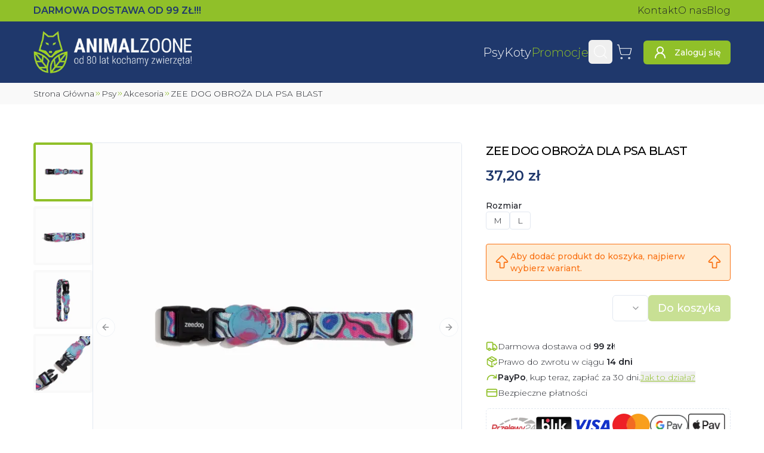

--- FILE ---
content_type: text/html; charset=utf-8
request_url: https://animalzoone.pl/zee-dog-obroza-dla-psa-blast-2023
body_size: 34493
content:
<!DOCTYPE html><html lang="pl" data-sentry-component="BaseLayout" data-sentry-source-file="layout.tsx"><head><script>(function(w,i,g){w[g]=w[g]||[];if(typeof w[g].push=='function')w[g].push(i)})
(window,'GTM-WFXKXVB','google_tags_first_party');</script><script>(function(w,d,s,l){w[l]=w[l]||[];(function(){w[l].push(arguments);})('set', 'developer_id.dY2E1Nz', true);
		var f=d.getElementsByTagName(s)[0],
		j=d.createElement(s);j.async=true;j.src='/gtt/';
		f.parentNode.insertBefore(j,f);
		})(window,document,'script','dataLayer');</script><meta charSet="utf-8"/><meta name="viewport" content="width=device-width, initial-scale=1"/><link rel="preload" href="/_next/static/media/1f173e5e25f3efee-s.p.woff2" as="font" crossorigin="" type="font/woff2"/><link rel="preload" href="/_next/static/media/904be59b21bd51cb-s.p.woff2" as="font" crossorigin="" type="font/woff2"/><link rel="preload" as="image" imageSrcSet="/_next/image?url=%2F_next%2Fstatic%2Fmedia%2Flogo.ec43eba1.png&amp;w=16&amp;q=75 16w, /_next/image?url=%2F_next%2Fstatic%2Fmedia%2Flogo.ec43eba1.png&amp;w=32&amp;q=75 32w, /_next/image?url=%2F_next%2Fstatic%2Fmedia%2Flogo.ec43eba1.png&amp;w=48&amp;q=75 48w, /_next/image?url=%2F_next%2Fstatic%2Fmedia%2Flogo.ec43eba1.png&amp;w=64&amp;q=75 64w, /_next/image?url=%2F_next%2Fstatic%2Fmedia%2Flogo.ec43eba1.png&amp;w=96&amp;q=75 96w, /_next/image?url=%2F_next%2Fstatic%2Fmedia%2Flogo.ec43eba1.png&amp;w=128&amp;q=75 128w, /_next/image?url=%2F_next%2Fstatic%2Fmedia%2Flogo.ec43eba1.png&amp;w=200&amp;q=75 200w, /_next/image?url=%2F_next%2Fstatic%2Fmedia%2Flogo.ec43eba1.png&amp;w=256&amp;q=75 256w, /_next/image?url=%2F_next%2Fstatic%2Fmedia%2Flogo.ec43eba1.png&amp;w=384&amp;q=75 384w, /_next/image?url=%2F_next%2Fstatic%2Fmedia%2Flogo.ec43eba1.png&amp;w=420&amp;q=75 420w, /_next/image?url=%2F_next%2Fstatic%2Fmedia%2Flogo.ec43eba1.png&amp;w=640&amp;q=75 640w, /_next/image?url=%2F_next%2Fstatic%2Fmedia%2Flogo.ec43eba1.png&amp;w=750&amp;q=75 750w, /_next/image?url=%2F_next%2Fstatic%2Fmedia%2Flogo.ec43eba1.png&amp;w=828&amp;q=75 828w, /_next/image?url=%2F_next%2Fstatic%2Fmedia%2Flogo.ec43eba1.png&amp;w=1080&amp;q=75 1080w, /_next/image?url=%2F_next%2Fstatic%2Fmedia%2Flogo.ec43eba1.png&amp;w=1200&amp;q=75 1200w, /_next/image?url=%2F_next%2Fstatic%2Fmedia%2Flogo.ec43eba1.png&amp;w=1920&amp;q=75 1920w, /_next/image?url=%2F_next%2Fstatic%2Fmedia%2Flogo.ec43eba1.png&amp;w=2048&amp;q=75 2048w" imageSizes="(max-width: 640px) 185px, 265px"/><link rel="preload" as="image" imageSrcSet="https://animalzoone.pl/zdjecie/f_auto,c_limit,w_200,q_auto/animalzoone/ZEE-DOG-OBROZA-DLA-PSA-BLAST-13675.webp 200w, https://animalzoone.pl/zdjecie/f_auto,c_limit,w_256,q_auto/animalzoone/ZEE-DOG-OBROZA-DLA-PSA-BLAST-13675.webp 256w, https://animalzoone.pl/zdjecie/f_auto,c_limit,w_384,q_auto/animalzoone/ZEE-DOG-OBROZA-DLA-PSA-BLAST-13675.webp 384w, https://animalzoone.pl/zdjecie/f_auto,c_limit,w_420,q_auto/animalzoone/ZEE-DOG-OBROZA-DLA-PSA-BLAST-13675.webp 420w, https://animalzoone.pl/zdjecie/f_auto,c_limit,w_640,q_auto/animalzoone/ZEE-DOG-OBROZA-DLA-PSA-BLAST-13675.webp 640w, https://animalzoone.pl/zdjecie/f_auto,c_limit,w_750,q_auto/animalzoone/ZEE-DOG-OBROZA-DLA-PSA-BLAST-13675.webp 750w, https://animalzoone.pl/zdjecie/f_auto,c_limit,w_828,q_auto/animalzoone/ZEE-DOG-OBROZA-DLA-PSA-BLAST-13675.webp 828w, https://animalzoone.pl/zdjecie/f_auto,c_limit,w_1080,q_auto/animalzoone/ZEE-DOG-OBROZA-DLA-PSA-BLAST-13675.webp 1080w, https://animalzoone.pl/zdjecie/f_auto,c_limit,w_1200,q_auto/animalzoone/ZEE-DOG-OBROZA-DLA-PSA-BLAST-13675.webp 1200w, https://animalzoone.pl/zdjecie/f_auto,c_limit,w_1920,q_auto/animalzoone/ZEE-DOG-OBROZA-DLA-PSA-BLAST-13675.webp 1920w, https://animalzoone.pl/zdjecie/f_auto,c_limit,w_2048,q_auto/animalzoone/ZEE-DOG-OBROZA-DLA-PSA-BLAST-13675.webp 2048w" imageSizes="(max-width: 700px) 100vw, 700px" fetchPriority="high"/><link rel="stylesheet" href="/_next/static/css/5405a5580c4f9c40.css" data-precedence="next"/><link rel="stylesheet" href="/_next/static/css/0d006d76b13c0deb.css" data-precedence="next"/><link rel="preload" as="script" fetchPriority="low" href="/_next/static/chunks/webpack-dd259aabcebb4dae.js"/><script src="/_next/static/chunks/8e01360d-8ece26965f60cd98.js" async=""></script><script src="/_next/static/chunks/2454-d165abcfd1e7f226.js" async=""></script><script src="/_next/static/chunks/main-app-07aaac1957e81692.js" async=""></script><script src="/_next/static/chunks/3735-6a7d074bad9ae35b.js" async=""></script><script src="/_next/static/chunks/3119-40b70cc3ea7121bd.js" async=""></script><script src="/_next/static/chunks/2947-199f26c410347b73.js" async=""></script><script src="/_next/static/chunks/8580-1e10b556f43c763e.js" async=""></script><script src="/_next/static/chunks/1752-bce582d60be83669.js" async=""></script><script src="/_next/static/chunks/8395-703abba9adc10593.js" async=""></script><script src="/_next/static/chunks/3757-9295ae6b8a6886ea.js" async=""></script><script src="/_next/static/chunks/1612-df59e6c9e0b5fec2.js" async=""></script><script src="/_next/static/chunks/6766-703ba5a440e06945.js" async=""></script><script src="/_next/static/chunks/358-2f0b665f4977bdef.js" async=""></script><script src="/_next/static/chunks/5241-5112cd620239027f.js" async=""></script><script src="/_next/static/chunks/app/layout-265061bab5759f4d.js" async=""></script><script src="/_next/static/chunks/5954-9832232ced8a782e.js" async=""></script><script src="/_next/static/chunks/app/global-error-8f76e4d2f3efb3ba.js" async=""></script><script src="/_next/static/chunks/619-f32ef94c71157ceb.js" async=""></script><script src="/_next/static/chunks/9043-c13b441f9b294089.js" async=""></script><script src="/_next/static/chunks/app/%5Bslug%5D/page-68a85161fa2ff031.js" async=""></script><script src="/_next/static/chunks/app/error-3fdfbe0aabc739d8.js" async=""></script><meta name="next-size-adjust" content=""/><meta name="theme-color" content="#90c029"/><title>ZEE DOG OBROŻA DLA PSA BLAST - AnimalZoone</title><meta name="description" content="Wybierz ZEE DOG OBROŻA DLA PSA BLAST w sklepie zoologicznym AnimalZoone! ⭐ Szeroki asortyment produktów w niskiej cenie! ⭐ Odwiedź nasz sklep! ⭐"/><meta name="creator" content="Oskar Radziewicz - stronkadlaciebie.pl"/><link rel="canonical" href="https://animalzoone.pl/zee-dog-obroza-dla-psa-blast-2023"/><meta property="og:title" content="ZEE DOG OBROŻA DLA PSA BLAST"/><meta property="og:description" content="Wybierz ZEE DOG OBROŻA DLA PSA BLAST w sklepie zoologicznym AnimalZoone! ⭐ Szeroki asortyment produktów w niskiej cenie! ⭐ Odwiedź nasz sklep! ⭐"/><meta property="og:url" content="https://animalzoone.pl/zee-dog-obroza-dla-psa-blast-2023"/><meta property="og:image" content="https://animalzoone.pl/zdjecie/f_auto,c_limit,w_1920,q_auto/animalzoone/ZEE-DOG-OBROZA-DLA-PSA-BLAST-13675.webp"/><meta name="twitter:card" content="summary_large_image"/><meta name="twitter:title" content="ZEE DOG OBROŻA DLA PSA BLAST"/><meta name="twitter:description" content="Wybierz ZEE DOG OBROŻA DLA PSA BLAST w sklepie zoologicznym AnimalZoone! ⭐ Szeroki asortyment produktów w niskiej cenie! ⭐ Odwiedź nasz sklep! ⭐"/><meta name="twitter:image" content="https://animalzoone.pl/zdjecie/f_auto,c_limit,w_1920,q_auto/animalzoone/ZEE-DOG-OBROZA-DLA-PSA-BLAST-13675.webp"/><link rel="icon" href="/favicon.ico" type="image/x-icon" sizes="150x150"/><link rel="icon" href="/icon.png?a97742233c4c171b" type="image/png" sizes="150x150"/><link rel="icon" href="/icon2.png?3829500876e58166" type="image/png" sizes="16x16"/><link rel="icon" href="/icon3.png?603ec0fef45f9e9f" type="image/png" sizes="32x32"/><link rel="icon" href="/icon4.png?86937baf4cf3e227" type="image/png" sizes="192x192"/><link rel="icon" href="/icon5.png?6e50a0ef0fd643ae" type="image/png" sizes="512x512"/><link rel="apple-touch-icon" href="/apple-icon.png?3b99bce8901928b2" type="image/png" sizes="180x180"/><meta name="sentry-trace" content="25025cec979ab86b0e3e0b79c6ea7c5e-289b811823c7e00a-1"/><meta name="baggage" content="sentry-environment=production,sentry-release=f49dfd665f6947e5bd33669d3a8b4e82a41eeef1,sentry-public_key=005eb954434dfa079ab97ebcc78ca415,sentry-trace_id=25025cec979ab86b0e3e0b79c6ea7c5e,sentry-org_id=4506419566018560,sentry-transaction=GET%20%2Fwyszukiwanie,sentry-sampled=true,sentry-sample_rand=0.7620690826209038,sentry-sample_rate=1"/><script src="/_next/static/chunks/polyfills-42372ed130431b0a.js" noModule=""></script></head><body class="flex min-h-svh flex-col overflow-x-hidden __className_30cb6a"><div hidden=""><!--$--><!--/$--></div><script>(self.__next_s=self.__next_s||[]).push([0,{"data-sentry-element":"Script","data-sentry-component":"GoogleTagManager","data-sentry-source-file":"GoogleTagManager.tsx","children":"\n      (function(w,l){\n        w[l]=w[l]||[];\n\t\t\t\tfunction gtag(){w[l].push(arguments);}\n\t\t\t\tgtag('consent', 'default', {\n\t\t\t\t\t'ad_storage': 'denied',\n\t\t\t\t\t'ad_user_data': 'denied',\n\t\t\t\t\t'ad_personalization': 'denied',\n\t\t\t\t\t'analytics_storage': 'denied'\n\t\t\t\t});\n\t\t\t\tgtag('js', new Date());\n\t\t\t\tgtag('config', 'GTM-WFXKXVB');\n      })(window,'dataLayer');","id":"_next-gtm-init"}])</script><!--$--><!--/$--><!--$--><!--/$--><div class="fixed left-0 top-0 z-50 h-1 bg-primary" style="width:0%;transition:width 0.5s ease-in-out, opacity 0.3s ease-in-out 1s;opacity:0"></div><div class="top-0 z-30 duration-500 max-sm:sticky max-sm:transition-transform" data-sentry-component="StickyNavbarContainer" data-sentry-source-file="sticky-navbar-container.tsx"><div class="bg-primary py-1.5" data-sentry-component="Preheader" data-sentry-source-file="navbar.tsx"><div class="container flex items-center justify-between gap-7"><span class="font-semibold uppercase text-dark max-sm:text-xs">Darmowa dostawa<!-- --> <!--$-->od 99 ZŁ!!!<!-- --><!--/$--></span><nav class="max-sm:hidden"><ul class="flex gap-x-4 whitespace-nowrap"><li><a class="hover:text-secondary" data-sentry-element="NextLink" data-sentry-component="Link" data-sentry-source-file="link.tsx" href="/kontakt-i-dane-firmy">Kontakt</a></li><li><a class="hover:text-secondary" data-sentry-element="NextLink" data-sentry-component="Link" data-sentry-source-file="link.tsx" href="/o-nas">O nas</a></li><li><a class="hover:text-secondary" data-sentry-element="NextLink" data-sentry-component="Link" data-sentry-source-file="link.tsx" href="/blog">Blog</a></li></ul></nav></div></div><header class="dark"><div class="container flex items-center gap-2 py-2.5 sm:py-4 md:gap-5"><a class="hover:text-primary mr-auto" data-sentry-element="NextLink" data-sentry-source-file="link.tsx" data-sentry-component="Link" href="/"><img alt="Animalzoone" data-sentry-element="Image" data-sentry-source-file="navbar.tsx" width="842" height="226" decoding="async" data-nimg="1" class="max-w-[265px] max-sm:max-w-[185px]" style="color:transparent" sizes="(max-width: 640px) 185px, 265px" srcSet="/_next/image?url=%2F_next%2Fstatic%2Fmedia%2Flogo.ec43eba1.png&amp;w=16&amp;q=75 16w, /_next/image?url=%2F_next%2Fstatic%2Fmedia%2Flogo.ec43eba1.png&amp;w=32&amp;q=75 32w, /_next/image?url=%2F_next%2Fstatic%2Fmedia%2Flogo.ec43eba1.png&amp;w=48&amp;q=75 48w, /_next/image?url=%2F_next%2Fstatic%2Fmedia%2Flogo.ec43eba1.png&amp;w=64&amp;q=75 64w, /_next/image?url=%2F_next%2Fstatic%2Fmedia%2Flogo.ec43eba1.png&amp;w=96&amp;q=75 96w, /_next/image?url=%2F_next%2Fstatic%2Fmedia%2Flogo.ec43eba1.png&amp;w=128&amp;q=75 128w, /_next/image?url=%2F_next%2Fstatic%2Fmedia%2Flogo.ec43eba1.png&amp;w=200&amp;q=75 200w, /_next/image?url=%2F_next%2Fstatic%2Fmedia%2Flogo.ec43eba1.png&amp;w=256&amp;q=75 256w, /_next/image?url=%2F_next%2Fstatic%2Fmedia%2Flogo.ec43eba1.png&amp;w=384&amp;q=75 384w, /_next/image?url=%2F_next%2Fstatic%2Fmedia%2Flogo.ec43eba1.png&amp;w=420&amp;q=75 420w, /_next/image?url=%2F_next%2Fstatic%2Fmedia%2Flogo.ec43eba1.png&amp;w=640&amp;q=75 640w, /_next/image?url=%2F_next%2Fstatic%2Fmedia%2Flogo.ec43eba1.png&amp;w=750&amp;q=75 750w, /_next/image?url=%2F_next%2Fstatic%2Fmedia%2Flogo.ec43eba1.png&amp;w=828&amp;q=75 828w, /_next/image?url=%2F_next%2Fstatic%2Fmedia%2Flogo.ec43eba1.png&amp;w=1080&amp;q=75 1080w, /_next/image?url=%2F_next%2Fstatic%2Fmedia%2Flogo.ec43eba1.png&amp;w=1200&amp;q=75 1200w, /_next/image?url=%2F_next%2Fstatic%2Fmedia%2Flogo.ec43eba1.png&amp;w=1920&amp;q=75 1920w, /_next/image?url=%2F_next%2Fstatic%2Fmedia%2Flogo.ec43eba1.png&amp;w=2048&amp;q=75 2048w" src="/_next/image?url=%2F_next%2Fstatic%2Fmedia%2Flogo.ec43eba1.png&amp;w=2048&amp;q=75"/></a><nav class="max-lg:hidden" data-sentry-component="DesktopNav" data-sentry-source-file="desktop-nav.tsx"><ul class="flex items-center gap-x-6"><li><a class="hover:text-primary whitespace-nowrap text-xl font-light" data-sentry-element="NextLink" data-sentry-component="Link" data-sentry-source-file="link.tsx" href="/kategoria/karmy-dla-psa-1">Psy</a></li><li><a class="hover:text-primary whitespace-nowrap text-xl font-light" data-sentry-element="NextLink" data-sentry-component="Link" data-sentry-source-file="link.tsx" href="/kategoria/karmy-dla-kota-141">Koty</a></li><li><a class="hover:text-primary whitespace-nowrap text-xl font-light !text-primary" data-sentry-element="NextLink" data-sentry-component="Link" data-sentry-source-file="link.tsx" href="/promocje">Promocje</a></li></ul></nav><nav class="max-lg:ml-auto"><ul class="flex items-center sm:gap-x-1.5"><li><button class="inline-flex items-center justify-center whitespace-nowrap rounded-md text-sm font-medium ring-offset-background transition-colors duration-300 focus-visible:outline-none focus-visible:ring-2 focus-visible:ring-ring focus-visible:ring-offset-2 disabled:pointer-events-none disabled:opacity-50 !p-0 text-primary underline-offset-4 hover:underline size-10" data-sentry-element="Button" data-sentry-source-file="searchbar.tsx"><svg xmlns="http://www.w3.org/2000/svg" width="24" height="24" viewBox="0 0 24 24" fill="none" stroke="currentColor" stroke-width="2" stroke-linecap="round" stroke-linejoin="round" class="lucide lucide-search size-7 stroke-1 text-white hover:text-primary sm:size-7" aria-hidden="true" data-sentry-element="Search" data-sentry-source-file="searchbar.tsx"><path d="m21 21-4.34-4.34"></path><circle cx="11" cy="11" r="8"></circle></svg><span class="sr-only">Wyszukaj</span></button><!--$!--><template data-dgst="BAILOUT_TO_CLIENT_SIDE_RENDERING"></template><!--/$--></li><li><div class="group relative h-auto" data-sentry-component="CartPreview" data-sentry-source-file="cart-preview.tsx"><a class="hover:text-primary inline-flex items-center justify-center whitespace-nowrap rounded-md text-sm font-medium ring-offset-background transition-colors duration-300 focus-visible:outline-none focus-visible:ring-2 focus-visible:ring-ring focus-visible:ring-offset-2 disabled:pointer-events-none disabled:opacity-50 !p-0 text-primary underline-offset-4 hover:underline size-10" data-sentry-element="NextLink" data-sentry-source-file="link.tsx" data-sentry-component="Link" href="/koszyk"><svg xmlns="http://www.w3.org/2000/svg" width="24" height="24" viewBox="0 0 24 24" fill="none" stroke="currentColor" stroke-width="2" stroke-linecap="round" stroke-linejoin="round" class="lucide lucide-shopping-cart size-7 stroke-1 text-white group-hover:text-primary sm:size-7" aria-hidden="true"><circle cx="8" cy="21" r="1"></circle><circle cx="19" cy="21" r="1"></circle><path d="M2.05 2.05h2l2.66 12.42a2 2 0 0 0 2 1.58h9.78a2 2 0 0 0 1.95-1.57l1.65-7.43H5.12"></path></svg><span class="sr-only">Koszyk</span></a></div></li><li class="max-sm:hidden"><a class="inline-flex items-center justify-center whitespace-nowrap rounded-md text-sm font-medium ring-offset-background transition-colors duration-300 focus-visible:outline-none focus-visible:ring-2 focus-visible:ring-ring focus-visible:ring-offset-2 disabled:pointer-events-none disabled:opacity-50 bg-primary text-primary-foreground hover:bg-secondary hover:text-primary-foreground size-10 ml-3 !text-white xl:size-auto xl:px-4 xl:py-2" data-sentry-element="NextLink" data-sentry-component="Link" data-sentry-source-file="link.tsx" href="/logowanie"><svg xmlns="http://www.w3.org/2000/svg" width="24" height="24" viewBox="0 0 24 24" fill="none" stroke="currentColor" stroke-width="2" stroke-linecap="round" stroke-linejoin="round" class="lucide lucide-user-round xl:mr-3" aria-hidden="true"><circle cx="12" cy="8" r="5"></circle><path d="M20 21a8 8 0 0 0-16 0"></path></svg><span class="max-xl:sr-only">Zaloguj się</span></a></li></ul></nav><button class="inline-flex items-center justify-center whitespace-nowrap font-medium ring-offset-background transition-colors duration-300 focus-visible:outline-none focus-visible:ring-2 focus-visible:ring-ring focus-visible:ring-offset-2 disabled:pointer-events-none disabled:opacity-50 ml-1 rounded bg-white/5 p-1 text-[.9rem] text-text-foreground hover:bg-primary hover:text-primary-foreground lg:hidden" data-sentry-element="Button" data-sentry-source-file="mobile-nav-sheet.tsx" type="button" aria-haspopup="dialog" aria-expanded="false" aria-controls="radix-_R_95klb_" data-state="closed"><svg xmlns="http://www.w3.org/2000/svg" width="24" height="24" viewBox="0 0 24 24" fill="none" stroke="currentColor" stroke-width="2" stroke-linecap="round" stroke-linejoin="round" class="lucide lucide-menu size-8 text-primary-foreground" aria-hidden="true" data-sentry-element="Menu" data-sentry-source-file="mobile-nav-sheet.tsx"><path d="M4 5h16"></path><path d="M4 12h16"></path><path d="M4 19h16"></path></svg><span class="sr-only">Otwórz Menu</span></button></div></header></div><main class="flex grow flex-col items-stretch justify-start"><script type="application/ld+json">{"@context":"https://schema.org","@type":"ProductGroup","name":"ZEE DOG OBROŻA DLA PSA BLAST","image":["https://animalzoone.pl/zdjecie/f_auto,c_limit,w_1920,q_auto/animalzoone/ZEE-DOG-OBROZA-DLA-PSA-BLAST-13675.webp","https://animalzoone.pl/zdjecie/f_auto,c_limit,w_1920,q_auto/animalzoone/ZEE-DOG-OBROZA-DLA-PSA-BLAST-13674.webp","https://animalzoone.pl/zdjecie/f_auto,c_limit,w_1920,q_auto/animalzoone/ZEE-DOG-OBROZA-DLA-PSA-BLAST-13677.webp","https://animalzoone.pl/zdjecie/f_auto,c_limit,w_1920,q_auto/animalzoone/ZEE-DOG-OBROZA-DLA-PSA-BLAST-13676.webp"],"description":"<h2 id=\"b198d6e5-7bd6-42f5-81bf-b864b716ae71\" data-toc-id=\"b198d6e5-7bd6-42f5-81bf-b864b716ae71\">ZEE DOG OBROŻA DLA PSA ATLANTA</h2><p>Brazylijska marka Zee Dog zyskuje miliony zadowolonych klientów na całym świecie. Nowoczesne podejście do obroży wyróżnia te produkty na rynku.<br><br>Dzięki wykorzystaniu innowacyjnego poliestru teteronowego obroże są trwałe, odporne na pęknięcia, przetarcia czy mechaniczne uszkodzenia.<br><br>Klamra wyposażona została w czterostopniowy system blokowania, dzięki czemu eliminowany zostaje problem samoczynnie odpinających się obroży. Metalowy D-Ring pokryty został warstwą niklu, dzięki czemu wykazuje dużą odporność na korozję.<br><br>Obroża doskonale sprawdza się w każdych warunkach pogodowych. W razie zabrudzenia można prać w pralce w niskich temperaturach.<br><br>Piękne logo czaszki to doskonała ozdoba serii, ale służy także chronieniu znajdujących się we&nbsp;wnętrzu szwów.<br><br>Dzięki szerokiemu zakresowi regulacji mamy możliwość dopasowania obroży do indywidualnych potrzeb pupila.</p><div class=\"table-responsive\" style=\"position: relative;\"><table style=\"min-width: 75px\"><colgroup><col style=\"min-width: 25px\"><col style=\"min-width: 25px\"><col style=\"min-width: 25px\"></colgroup><tbody><tr><td colspan=\"1\" rowspan=\"1\"><p><strong>&nbsp;ROZMIAR</strong></p></td><td colspan=\"1\" rowspan=\"1\"><p><strong>REGULACJA</strong></p></td><td colspan=\"1\" rowspan=\"1\"><p><strong>SZEROKOŚĆ</strong></p></td></tr><tr><td colspan=\"1\" rowspan=\"1\"><p>XS</p></td><td colspan=\"1\" rowspan=\"1\"><p>&nbsp;23-33 cm</p></td><td colspan=\"1\" rowspan=\"1\"><p>1 cm&nbsp;</p></td></tr><tr><td colspan=\"1\" rowspan=\"1\"><p>S&nbsp;</p></td><td colspan=\"1\" rowspan=\"1\"><p>&nbsp;31-43 cm</p></td><td colspan=\"1\" rowspan=\"1\"><p>1,5 cm&nbsp;</p></td></tr><tr><td colspan=\"1\" rowspan=\"1\"><p>M&nbsp;</p></td><td colspan=\"1\" rowspan=\"1\"><p>&nbsp;37-53 cm</p></td><td colspan=\"1\" rowspan=\"1\"><p>2 cm&nbsp;</p></td></tr><tr><td colspan=\"1\" rowspan=\"1\"><p>L&nbsp;</p></td><td colspan=\"1\" rowspan=\"1\"><p>&nbsp;45-70 cm</p></td><td colspan=\"1\" rowspan=\"1\"><p>2,5 cm</p></td></tr></tbody></table></div>","brand":{"@type":"Brand","name":"ZEE DOG"},"manufacturer":{"@type":"Organization","name":"ZEE DOG"},"productGroupID":"2023","url":"https://animalzoone.pl/zee-dog-obroza-dla-psa-blast-2023","hasVariant":[{"@context":"https://schema.org","@type":"Product","name":"ZEE DOG OBROŻA DLA PSA BLAST","image":["https://animalzoone.pl/zdjecie/f_auto,c_limit,w_1920,q_auto/animalzoone/ZEE-DOG-OBROZA-DLA-PSA-BLAST-13675.webp","https://animalzoone.pl/zdjecie/f_auto,c_limit,w_1920,q_auto/animalzoone/ZEE-DOG-OBROZA-DLA-PSA-BLAST-13674.webp","https://animalzoone.pl/zdjecie/f_auto,c_limit,w_1920,q_auto/animalzoone/ZEE-DOG-OBROZA-DLA-PSA-BLAST-13677.webp","https://animalzoone.pl/zdjecie/f_auto,c_limit,w_1920,q_auto/animalzoone/ZEE-DOG-OBROZA-DLA-PSA-BLAST-13676.webp"],"description":"<h2 id=\"b198d6e5-7bd6-42f5-81bf-b864b716ae71\" data-toc-id=\"b198d6e5-7bd6-42f5-81bf-b864b716ae71\">ZEE DOG OBROŻA DLA PSA ATLANTA</h2><p>Brazylijska marka Zee Dog zyskuje miliony zadowolonych klientów na całym świecie. Nowoczesne podejście do obroży wyróżnia te produkty na rynku.<br><br>Dzięki wykorzystaniu innowacyjnego poliestru teteronowego obroże są trwałe, odporne na pęknięcia, przetarcia czy mechaniczne uszkodzenia.<br><br>Klamra wyposażona została w czterostopniowy system blokowania, dzięki czemu eliminowany zostaje problem samoczynnie odpinających się obroży. Metalowy D-Ring pokryty został warstwą niklu, dzięki czemu wykazuje dużą odporność na korozję.<br><br>Obroża doskonale sprawdza się w każdych warunkach pogodowych. W razie zabrudzenia można prać w pralce w niskich temperaturach.<br><br>Piękne logo czaszki to doskonała ozdoba serii, ale służy także chronieniu znajdujących się we&nbsp;wnętrzu szwów.<br><br>Dzięki szerokiemu zakresowi regulacji mamy możliwość dopasowania obroży do indywidualnych potrzeb pupila.</p><div class=\"table-responsive\" style=\"position: relative;\"><table style=\"min-width: 75px\"><colgroup><col style=\"min-width: 25px\"><col style=\"min-width: 25px\"><col style=\"min-width: 25px\"></colgroup><tbody><tr><td colspan=\"1\" rowspan=\"1\"><p><strong>&nbsp;ROZMIAR</strong></p></td><td colspan=\"1\" rowspan=\"1\"><p><strong>REGULACJA</strong></p></td><td colspan=\"1\" rowspan=\"1\"><p><strong>SZEROKOŚĆ</strong></p></td></tr><tr><td colspan=\"1\" rowspan=\"1\"><p>XS</p></td><td colspan=\"1\" rowspan=\"1\"><p>&nbsp;23-33 cm</p></td><td colspan=\"1\" rowspan=\"1\"><p>1 cm&nbsp;</p></td></tr><tr><td colspan=\"1\" rowspan=\"1\"><p>S&nbsp;</p></td><td colspan=\"1\" rowspan=\"1\"><p>&nbsp;31-43 cm</p></td><td colspan=\"1\" rowspan=\"1\"><p>1,5 cm&nbsp;</p></td></tr><tr><td colspan=\"1\" rowspan=\"1\"><p>M&nbsp;</p></td><td colspan=\"1\" rowspan=\"1\"><p>&nbsp;37-53 cm</p></td><td colspan=\"1\" rowspan=\"1\"><p>2 cm&nbsp;</p></td></tr><tr><td colspan=\"1\" rowspan=\"1\"><p>L&nbsp;</p></td><td colspan=\"1\" rowspan=\"1\"><p>&nbsp;45-70 cm</p></td><td colspan=\"1\" rowspan=\"1\"><p>2,5 cm</p></td></tr></tbody></table></div>","brand":{"@type":"Brand","name":"ZEE DOG"},"manufacturer":{"@type":"Organization","name":"ZEE DOG"},"sku":"","gtin":"7908471104254","inProductGroupWithID":"1136","offers":{"@type":"Offer","priceCurrency":"PLN","price":37.2,"itemCondition":"https://schema.org/NewCondition","availability":"https://schema.org/InStock","url":"https://animalzoone.pl/zee-dog-obroza-dla-psa-blast-1136","seller":{"@context":"https://schema.org/","@type":"Store","name":"Sklep zoologiczny AnimalZoone Kraków","url":"https://animalzoone.pl","email":"sklep@animalzoone.pl","telephone":"+48 733 006 694","openingHoursSpecification":[{"@type":"OpeningHoursSpecification","dayOfWeek":["Monday","Tuesday","Wednesday","Thursday","Friday"],"opens":"10:00","closes":"18:00"},{"@type":"OpeningHoursSpecification","dayOfWeek":["Saturday"],"opens":"10:00","closes":"14:00"}],"location":[{"@type":"Place","geo":{"@type":"GeoCoordinates","latitude":50.045530428187675,"longitude":19.952580375577543}}],"address":{"@type":"PostalAddress","streetAddress":"ul. Limanowskiego 6","addressLocality":"Kraków","postalCode":"30-532","addressCountry":"PL"}},"priceSpecification":{"@type":"PriceSpecification","price":37.2,"priceCurrency":"PLN","valueAddedTaxIncluded":true},"shippingDetails":{"@type":"OfferShippingDetails","shippingRate":{"@type":"MonetaryAmount","value":"0","currency":"PLN"},"shippingDestination":{"@type":"DefinedRegion","addressCountry":"PL"},"deliveryTime":{"@type":"ShippingDeliveryTime","handlingTime":{"@type":"QuantitativeValue","unitCode":"DAY","minValue":0,"maxValue":2},"transitTime":{"@type":"QuantitativeValue","unitCode":"DAY","minValue":0,"maxValue":4}}},"hasMerchantReturnPolicy":{"@type":"MerchantReturnPolicy","returnPolicyCategory":"https://schema.org/MerchantReturnFiniteReturnWindow","merchantReturnDays":14,"returnMethod":"https://schema.org/ReturnByMail","returnFees":"https://schema.org/FreeReturn","applicableCountry":"PL"}}},{"@context":"https://schema.org","@type":"Product","name":"ZEE DOG OBROŻA DLA PSA BLAST","image":["https://animalzoone.pl/zdjecie/f_auto,c_limit,w_1920,q_auto/animalzoone/ZEE-DOG-OBROZA-DLA-PSA-BLAST-13675.webp","https://animalzoone.pl/zdjecie/f_auto,c_limit,w_1920,q_auto/animalzoone/ZEE-DOG-OBROZA-DLA-PSA-BLAST-13674.webp","https://animalzoone.pl/zdjecie/f_auto,c_limit,w_1920,q_auto/animalzoone/ZEE-DOG-OBROZA-DLA-PSA-BLAST-13677.webp","https://animalzoone.pl/zdjecie/f_auto,c_limit,w_1920,q_auto/animalzoone/ZEE-DOG-OBROZA-DLA-PSA-BLAST-13676.webp"],"description":"<h2 id=\"b198d6e5-7bd6-42f5-81bf-b864b716ae71\" data-toc-id=\"b198d6e5-7bd6-42f5-81bf-b864b716ae71\">ZEE DOG OBROŻA DLA PSA ATLANTA</h2><p>Brazylijska marka Zee Dog zyskuje miliony zadowolonych klientów na całym świecie. Nowoczesne podejście do obroży wyróżnia te produkty na rynku.<br><br>Dzięki wykorzystaniu innowacyjnego poliestru teteronowego obroże są trwałe, odporne na pęknięcia, przetarcia czy mechaniczne uszkodzenia.<br><br>Klamra wyposażona została w czterostopniowy system blokowania, dzięki czemu eliminowany zostaje problem samoczynnie odpinających się obroży. Metalowy D-Ring pokryty został warstwą niklu, dzięki czemu wykazuje dużą odporność na korozję.<br><br>Obroża doskonale sprawdza się w każdych warunkach pogodowych. W razie zabrudzenia można prać w pralce w niskich temperaturach.<br><br>Piękne logo czaszki to doskonała ozdoba serii, ale służy także chronieniu znajdujących się we&nbsp;wnętrzu szwów.<br><br>Dzięki szerokiemu zakresowi regulacji mamy możliwość dopasowania obroży do indywidualnych potrzeb pupila.</p><div class=\"table-responsive\" style=\"position: relative;\"><table style=\"min-width: 75px\"><colgroup><col style=\"min-width: 25px\"><col style=\"min-width: 25px\"><col style=\"min-width: 25px\"></colgroup><tbody><tr><td colspan=\"1\" rowspan=\"1\"><p><strong>&nbsp;ROZMIAR</strong></p></td><td colspan=\"1\" rowspan=\"1\"><p><strong>REGULACJA</strong></p></td><td colspan=\"1\" rowspan=\"1\"><p><strong>SZEROKOŚĆ</strong></p></td></tr><tr><td colspan=\"1\" rowspan=\"1\"><p>XS</p></td><td colspan=\"1\" rowspan=\"1\"><p>&nbsp;23-33 cm</p></td><td colspan=\"1\" rowspan=\"1\"><p>1 cm&nbsp;</p></td></tr><tr><td colspan=\"1\" rowspan=\"1\"><p>S&nbsp;</p></td><td colspan=\"1\" rowspan=\"1\"><p>&nbsp;31-43 cm</p></td><td colspan=\"1\" rowspan=\"1\"><p>1,5 cm&nbsp;</p></td></tr><tr><td colspan=\"1\" rowspan=\"1\"><p>M&nbsp;</p></td><td colspan=\"1\" rowspan=\"1\"><p>&nbsp;37-53 cm</p></td><td colspan=\"1\" rowspan=\"1\"><p>2 cm&nbsp;</p></td></tr><tr><td colspan=\"1\" rowspan=\"1\"><p>L&nbsp;</p></td><td colspan=\"1\" rowspan=\"1\"><p>&nbsp;45-70 cm</p></td><td colspan=\"1\" rowspan=\"1\"><p>2,5 cm</p></td></tr></tbody></table></div>","brand":{"@type":"Brand","name":"ZEE DOG"},"manufacturer":{"@type":"Organization","name":"ZEE DOG"},"sku":"","gtin":"7908471104261","inProductGroupWithID":"1140","offers":{"@type":"Offer","priceCurrency":"PLN","price":50.46,"itemCondition":"https://schema.org/NewCondition","availability":"https://schema.org/InStock","url":"https://animalzoone.pl/zee-dog-obroza-dla-psa-blast-1140","seller":{"@context":"https://schema.org/","@type":"Store","name":"Sklep zoologiczny AnimalZoone Kraków","url":"https://animalzoone.pl","email":"sklep@animalzoone.pl","telephone":"+48 733 006 694","openingHoursSpecification":[{"@type":"OpeningHoursSpecification","dayOfWeek":["Monday","Tuesday","Wednesday","Thursday","Friday"],"opens":"10:00","closes":"18:00"},{"@type":"OpeningHoursSpecification","dayOfWeek":["Saturday"],"opens":"10:00","closes":"14:00"}],"location":[{"@type":"Place","geo":{"@type":"GeoCoordinates","latitude":50.045530428187675,"longitude":19.952580375577543}}],"address":{"@type":"PostalAddress","streetAddress":"ul. Limanowskiego 6","addressLocality":"Kraków","postalCode":"30-532","addressCountry":"PL"}},"priceSpecification":{"@type":"PriceSpecification","price":50.46,"priceCurrency":"PLN","valueAddedTaxIncluded":true},"shippingDetails":{"@type":"OfferShippingDetails","shippingRate":{"@type":"MonetaryAmount","value":"0","currency":"PLN"},"shippingDestination":{"@type":"DefinedRegion","addressCountry":"PL"},"deliveryTime":{"@type":"ShippingDeliveryTime","handlingTime":{"@type":"QuantitativeValue","unitCode":"DAY","minValue":0,"maxValue":2},"transitTime":{"@type":"QuantitativeValue","unitCode":"DAY","minValue":0,"maxValue":4}}},"hasMerchantReturnPolicy":{"@type":"MerchantReturnPolicy","returnPolicyCategory":"https://schema.org/MerchantReturnFiniteReturnWindow","merchantReturnDays":14,"returnMethod":"https://schema.org/ReturnByMail","returnFees":"https://schema.org/FreeReturn","applicableCountry":"PL"}}},{"@context":"https://schema.org","@type":"Product","name":"ZEE DOG OBROŻA DLA PSA BLAST","image":["https://animalzoone.pl/zdjecie/f_auto,c_limit,w_1920,q_auto/animalzoone/ZEE-DOG-OBROZA-DLA-PSA-BLAST-13675.webp","https://animalzoone.pl/zdjecie/f_auto,c_limit,w_1920,q_auto/animalzoone/ZEE-DOG-OBROZA-DLA-PSA-BLAST-13674.webp","https://animalzoone.pl/zdjecie/f_auto,c_limit,w_1920,q_auto/animalzoone/ZEE-DOG-OBROZA-DLA-PSA-BLAST-13677.webp","https://animalzoone.pl/zdjecie/f_auto,c_limit,w_1920,q_auto/animalzoone/ZEE-DOG-OBROZA-DLA-PSA-BLAST-13676.webp"],"description":"<h2 id=\"b198d6e5-7bd6-42f5-81bf-b864b716ae71\" data-toc-id=\"b198d6e5-7bd6-42f5-81bf-b864b716ae71\">ZEE DOG OBROŻA DLA PSA ATLANTA</h2><p>Brazylijska marka Zee Dog zyskuje miliony zadowolonych klientów na całym świecie. Nowoczesne podejście do obroży wyróżnia te produkty na rynku.<br><br>Dzięki wykorzystaniu innowacyjnego poliestru teteronowego obroże są trwałe, odporne na pęknięcia, przetarcia czy mechaniczne uszkodzenia.<br><br>Klamra wyposażona została w czterostopniowy system blokowania, dzięki czemu eliminowany zostaje problem samoczynnie odpinających się obroży. Metalowy D-Ring pokryty został warstwą niklu, dzięki czemu wykazuje dużą odporność na korozję.<br><br>Obroża doskonale sprawdza się w każdych warunkach pogodowych. W razie zabrudzenia można prać w pralce w niskich temperaturach.<br><br>Piękne logo czaszki to doskonała ozdoba serii, ale służy także chronieniu znajdujących się we&nbsp;wnętrzu szwów.<br><br>Dzięki szerokiemu zakresowi regulacji mamy możliwość dopasowania obroży do indywidualnych potrzeb pupila.</p><div class=\"table-responsive\" style=\"position: relative;\"><table style=\"min-width: 75px\"><colgroup><col style=\"min-width: 25px\"><col style=\"min-width: 25px\"><col style=\"min-width: 25px\"></colgroup><tbody><tr><td colspan=\"1\" rowspan=\"1\"><p><strong>&nbsp;ROZMIAR</strong></p></td><td colspan=\"1\" rowspan=\"1\"><p><strong>REGULACJA</strong></p></td><td colspan=\"1\" rowspan=\"1\"><p><strong>SZEROKOŚĆ</strong></p></td></tr><tr><td colspan=\"1\" rowspan=\"1\"><p>XS</p></td><td colspan=\"1\" rowspan=\"1\"><p>&nbsp;23-33 cm</p></td><td colspan=\"1\" rowspan=\"1\"><p>1 cm&nbsp;</p></td></tr><tr><td colspan=\"1\" rowspan=\"1\"><p>S&nbsp;</p></td><td colspan=\"1\" rowspan=\"1\"><p>&nbsp;31-43 cm</p></td><td colspan=\"1\" rowspan=\"1\"><p>1,5 cm&nbsp;</p></td></tr><tr><td colspan=\"1\" rowspan=\"1\"><p>M&nbsp;</p></td><td colspan=\"1\" rowspan=\"1\"><p>&nbsp;37-53 cm</p></td><td colspan=\"1\" rowspan=\"1\"><p>2 cm&nbsp;</p></td></tr><tr><td colspan=\"1\" rowspan=\"1\"><p>L&nbsp;</p></td><td colspan=\"1\" rowspan=\"1\"><p>&nbsp;45-70 cm</p></td><td colspan=\"1\" rowspan=\"1\"><p>2,5 cm</p></td></tr></tbody></table></div>","brand":{"@type":"Brand","name":"ZEE DOG"},"manufacturer":{"@type":"Organization","name":"ZEE DOG"},"sku":"","gtin":"7908471104278","inProductGroupWithID":"1144","offers":{"@type":"Offer","priceCurrency":"PLN","price":58.98,"itemCondition":"https://schema.org/NewCondition","availability":"https://schema.org/InStock","url":"https://animalzoone.pl/zee-dog-obroza-dla-psa-blast-1144","seller":{"@context":"https://schema.org/","@type":"Store","name":"Sklep zoologiczny AnimalZoone Kraków","url":"https://animalzoone.pl","email":"sklep@animalzoone.pl","telephone":"+48 733 006 694","openingHoursSpecification":[{"@type":"OpeningHoursSpecification","dayOfWeek":["Monday","Tuesday","Wednesday","Thursday","Friday"],"opens":"10:00","closes":"18:00"},{"@type":"OpeningHoursSpecification","dayOfWeek":["Saturday"],"opens":"10:00","closes":"14:00"}],"location":[{"@type":"Place","geo":{"@type":"GeoCoordinates","latitude":50.045530428187675,"longitude":19.952580375577543}}],"address":{"@type":"PostalAddress","streetAddress":"ul. Limanowskiego 6","addressLocality":"Kraków","postalCode":"30-532","addressCountry":"PL"}},"priceSpecification":{"@type":"PriceSpecification","price":58.98,"priceCurrency":"PLN","valueAddedTaxIncluded":true},"shippingDetails":{"@type":"OfferShippingDetails","shippingRate":{"@type":"MonetaryAmount","value":"0","currency":"PLN"},"shippingDestination":{"@type":"DefinedRegion","addressCountry":"PL"},"deliveryTime":{"@type":"ShippingDeliveryTime","handlingTime":{"@type":"QuantitativeValue","unitCode":"DAY","minValue":0,"maxValue":2},"transitTime":{"@type":"QuantitativeValue","unitCode":"DAY","minValue":0,"maxValue":4}}},"hasMerchantReturnPolicy":{"@type":"MerchantReturnPolicy","returnPolicyCategory":"https://schema.org/MerchantReturnFiniteReturnWindow","merchantReturnDays":14,"returnMethod":"https://schema.org/ReturnByMail","returnFees":"https://schema.org/FreeReturn","applicableCountry":"PL"}}},{"@context":"https://schema.org","@type":"Product","name":"ZEE DOG OBROŻA DLA PSA BLAST","image":["https://animalzoone.pl/zdjecie/f_auto,c_limit,w_1920,q_auto/animalzoone/ZEE-DOG-OBROZA-DLA-PSA-BLAST-13675.webp","https://animalzoone.pl/zdjecie/f_auto,c_limit,w_1920,q_auto/animalzoone/ZEE-DOG-OBROZA-DLA-PSA-BLAST-13674.webp","https://animalzoone.pl/zdjecie/f_auto,c_limit,w_1920,q_auto/animalzoone/ZEE-DOG-OBROZA-DLA-PSA-BLAST-13677.webp","https://animalzoone.pl/zdjecie/f_auto,c_limit,w_1920,q_auto/animalzoone/ZEE-DOG-OBROZA-DLA-PSA-BLAST-13676.webp"],"description":"<h2 id=\"b198d6e5-7bd6-42f5-81bf-b864b716ae71\" data-toc-id=\"b198d6e5-7bd6-42f5-81bf-b864b716ae71\">ZEE DOG OBROŻA DLA PSA ATLANTA</h2><p>Brazylijska marka Zee Dog zyskuje miliony zadowolonych klientów na całym świecie. Nowoczesne podejście do obroży wyróżnia te produkty na rynku.<br><br>Dzięki wykorzystaniu innowacyjnego poliestru teteronowego obroże są trwałe, odporne na pęknięcia, przetarcia czy mechaniczne uszkodzenia.<br><br>Klamra wyposażona została w czterostopniowy system blokowania, dzięki czemu eliminowany zostaje problem samoczynnie odpinających się obroży. Metalowy D-Ring pokryty został warstwą niklu, dzięki czemu wykazuje dużą odporność na korozję.<br><br>Obroża doskonale sprawdza się w każdych warunkach pogodowych. W razie zabrudzenia można prać w pralce w niskich temperaturach.<br><br>Piękne logo czaszki to doskonała ozdoba serii, ale służy także chronieniu znajdujących się we&nbsp;wnętrzu szwów.<br><br>Dzięki szerokiemu zakresowi regulacji mamy możliwość dopasowania obroży do indywidualnych potrzeb pupila.</p><div class=\"table-responsive\" style=\"position: relative;\"><table style=\"min-width: 75px\"><colgroup><col style=\"min-width: 25px\"><col style=\"min-width: 25px\"><col style=\"min-width: 25px\"></colgroup><tbody><tr><td colspan=\"1\" rowspan=\"1\"><p><strong>&nbsp;ROZMIAR</strong></p></td><td colspan=\"1\" rowspan=\"1\"><p><strong>REGULACJA</strong></p></td><td colspan=\"1\" rowspan=\"1\"><p><strong>SZEROKOŚĆ</strong></p></td></tr><tr><td colspan=\"1\" rowspan=\"1\"><p>XS</p></td><td colspan=\"1\" rowspan=\"1\"><p>&nbsp;23-33 cm</p></td><td colspan=\"1\" rowspan=\"1\"><p>1 cm&nbsp;</p></td></tr><tr><td colspan=\"1\" rowspan=\"1\"><p>S&nbsp;</p></td><td colspan=\"1\" rowspan=\"1\"><p>&nbsp;31-43 cm</p></td><td colspan=\"1\" rowspan=\"1\"><p>1,5 cm&nbsp;</p></td></tr><tr><td colspan=\"1\" rowspan=\"1\"><p>M&nbsp;</p></td><td colspan=\"1\" rowspan=\"1\"><p>&nbsp;37-53 cm</p></td><td colspan=\"1\" rowspan=\"1\"><p>2 cm&nbsp;</p></td></tr><tr><td colspan=\"1\" rowspan=\"1\"><p>L&nbsp;</p></td><td colspan=\"1\" rowspan=\"1\"><p>&nbsp;45-70 cm</p></td><td colspan=\"1\" rowspan=\"1\"><p>2,5 cm</p></td></tr></tbody></table></div>","brand":{"@type":"Brand","name":"ZEE DOG"},"manufacturer":{"@type":"Organization","name":"ZEE DOG"},"sku":"","gtin":"7908471104285","inProductGroupWithID":"1148","offers":{"@type":"Offer","priceCurrency":"PLN","price":68.48,"itemCondition":"https://schema.org/NewCondition","availability":"https://schema.org/InStock","url":"https://animalzoone.pl/zee-dog-obroza-dla-psa-blast-1148","seller":{"@context":"https://schema.org/","@type":"Store","name":"Sklep zoologiczny AnimalZoone Kraków","url":"https://animalzoone.pl","email":"sklep@animalzoone.pl","telephone":"+48 733 006 694","openingHoursSpecification":[{"@type":"OpeningHoursSpecification","dayOfWeek":["Monday","Tuesday","Wednesday","Thursday","Friday"],"opens":"10:00","closes":"18:00"},{"@type":"OpeningHoursSpecification","dayOfWeek":["Saturday"],"opens":"10:00","closes":"14:00"}],"location":[{"@type":"Place","geo":{"@type":"GeoCoordinates","latitude":50.045530428187675,"longitude":19.952580375577543}}],"address":{"@type":"PostalAddress","streetAddress":"ul. Limanowskiego 6","addressLocality":"Kraków","postalCode":"30-532","addressCountry":"PL"}},"priceSpecification":{"@type":"PriceSpecification","price":68.48,"priceCurrency":"PLN","valueAddedTaxIncluded":true},"shippingDetails":{"@type":"OfferShippingDetails","shippingRate":{"@type":"MonetaryAmount","value":"0","currency":"PLN"},"shippingDestination":{"@type":"DefinedRegion","addressCountry":"PL"},"deliveryTime":{"@type":"ShippingDeliveryTime","handlingTime":{"@type":"QuantitativeValue","unitCode":"DAY","minValue":0,"maxValue":2},"transitTime":{"@type":"QuantitativeValue","unitCode":"DAY","minValue":0,"maxValue":4}}},"hasMerchantReturnPolicy":{"@type":"MerchantReturnPolicy","returnPolicyCategory":"https://schema.org/MerchantReturnFiniteReturnWindow","merchantReturnDays":14,"returnMethod":"https://schema.org/ReturnByMail","returnFees":"https://schema.org/FreeReturn","applicableCountry":"PL"}}}]}</script><!--$?--><template id="B:0"></template><!--/$--><div class="relative max-w-full overflow-x-hidden bg-light" data-sentry-component="BreadcrumbsContainer" data-sentry-source-file="breadcrumbs.tsx"><div class="container pb-0.5 pt-2 max-sm:px-0"><div dir="ltr" class="relative overflow-hidden max-w-full whitespace-nowrap pb-1.5" data-sentry-element="ScrollAreaPrimitive.Root" data-sentry-source-file="scroll-area.tsx" data-sentry-component="ScrollArea" style="position:relative;--radix-scroll-area-corner-width:0px;--radix-scroll-area-corner-height:0px"><style>[data-radix-scroll-area-viewport]{scrollbar-width:none;-ms-overflow-style:none;-webkit-overflow-scrolling:touch;}[data-radix-scroll-area-viewport]::-webkit-scrollbar{display:none}</style><div data-radix-scroll-area-viewport="" class="size-full rounded-[inherit]" data-sentry-element="ScrollAreaPrimitive.Viewport" data-sentry-source-file="scroll-area.tsx" style="overflow-x:hidden;overflow-y:hidden"><div style="min-width:100%;display:table"><ul class="flex w-full gap-1 text-[0.85rem] max-sm:px-3"><li class="flex items-center gap-1 font-light text-text [&amp;&gt;svg]:last:hidden" data-sentry-component="BreadcrumbItem" data-sentry-source-file="breadcrumbs.tsx"><a class="first-letter:capitalize hover:text-primary" href="/">Strona Główna</a><svg xmlns="http://www.w3.org/2000/svg" width="24" height="24" viewBox="0 0 24 24" fill="none" stroke="currentColor" stroke-width="2" stroke-linecap="round" stroke-linejoin="round" class="lucide lucide-chevrons-right size-3 text-primary" aria-hidden="true" data-sentry-element="ChevronsRight" data-sentry-source-file="breadcrumbs.tsx"><path d="m6 17 5-5-5-5"></path><path d="m13 17 5-5-5-5"></path></svg></li><!--$?--><template id="B:1"></template><li class="flex-center" data-sentry-component="BreadcrumbsSkeleton" data-sentry-source-file="breadcrumbs.tsx"><span data-sentry-component="Loader" data-sentry-source-file="loader.tsx"><svg xmlns="http://www.w3.org/2000/svg" width="24" height="24" viewBox="0 0 24 24" fill="none" stroke="currentColor" stroke-width="2" stroke-linecap="round" stroke-linejoin="round" class="lucide lucide-loader-circle size-4 animate-spin text-primary" aria-hidden="true"><path d="M21 12a9 9 0 1 1-6.219-8.56"></path></svg></span></li><!--/$--><li class="flex items-center gap-1 font-light text-text [&amp;&gt;svg]:last:hidden" data-sentry-component="BreadcrumbItem" data-sentry-source-file="breadcrumbs.tsx"><span class="first-letter:capitalize">ZEE DOG OBROŻA DLA PSA BLAST</span><svg xmlns="http://www.w3.org/2000/svg" width="24" height="24" viewBox="0 0 24 24" fill="none" stroke="currentColor" stroke-width="2" stroke-linecap="round" stroke-linejoin="round" class="lucide lucide-chevrons-right size-3 text-primary" aria-hidden="true" data-sentry-element="ChevronsRight" data-sentry-source-file="breadcrumbs.tsx"><path d="m6 17 5-5-5-5"></path><path d="m13 17 5-5-5-5"></path></svg></li></ul><span class="absolute left-0 top-0 h-full w-3 bg-gradient-to-l from-transparent to-light sm:hidden"></span><span class="absolute right-0 top-0 h-full w-4 bg-gradient-to-r from-transparent to-light sm:hidden"></span></div></div></div></div></div><section class="sm:my-16 container grid grid-cols-1 gap-x-10 my-6 items-start gap-y-0 xl:grid-cols-[auto_410px] xl:grid-rows-[auto_1fr]" data-sentry-element="Container" data-sentry-source-file="container.tsx" data-sentry-component="Container"><div class="flex items-stretch gap-2 xl:mb-8"><div dir="ltr" class="relative overflow-hidden -mt-2 h-[465px] w-[115px] max-xl:hidden 2xl:h-[538px] 2xl:w-[140px]" data-sentry-element="ScrollAreaPrimitive.Root" data-sentry-component="ScrollArea" data-sentry-source-file="scroll-area.tsx" style="position:relative;--radix-scroll-area-corner-width:0px;--radix-scroll-area-corner-height:0px"><style>[data-radix-scroll-area-viewport]{scrollbar-width:none;-ms-overflow-style:none;-webkit-overflow-scrolling:touch;}[data-radix-scroll-area-viewport]::-webkit-scrollbar{display:none}</style><div data-radix-scroll-area-viewport="" class="size-full rounded-[inherit]" data-sentry-element="ScrollAreaPrimitive.Viewport" data-sentry-source-file="scroll-area.tsx" style="overflow-x:hidden;overflow-y:hidden"><div style="min-width:100%;display:table"><ul class="flex flex-none flex-col"><li class="basis-auto pt-2"><img alt="" data-sentry-element="Image" data-sentry-component="CmsImage" data-sentry-source-file="cms-image.tsx" loading="lazy" width="1920" height="1920" decoding="async" data-nimg="1" class="size-full object-contain rounded border-4 bg-light hover:lg:cursor-pointer border-primary" style="color:transparent" sizes="(max-width: 150px) 100vw, 150px" srcSet="https://animalzoone.pl/zdjecie/f_auto,c_limit,w_200,q_auto/animalzoone/ZEE-DOG-OBROZA-DLA-PSA-BLAST-13675.webp 200w, https://animalzoone.pl/zdjecie/f_auto,c_limit,w_256,q_auto/animalzoone/ZEE-DOG-OBROZA-DLA-PSA-BLAST-13675.webp 256w, https://animalzoone.pl/zdjecie/f_auto,c_limit,w_384,q_auto/animalzoone/ZEE-DOG-OBROZA-DLA-PSA-BLAST-13675.webp 384w, https://animalzoone.pl/zdjecie/f_auto,c_limit,w_420,q_auto/animalzoone/ZEE-DOG-OBROZA-DLA-PSA-BLAST-13675.webp 420w, https://animalzoone.pl/zdjecie/f_auto,c_limit,w_640,q_auto/animalzoone/ZEE-DOG-OBROZA-DLA-PSA-BLAST-13675.webp 640w, https://animalzoone.pl/zdjecie/f_auto,c_limit,w_750,q_auto/animalzoone/ZEE-DOG-OBROZA-DLA-PSA-BLAST-13675.webp 750w, https://animalzoone.pl/zdjecie/f_auto,c_limit,w_828,q_auto/animalzoone/ZEE-DOG-OBROZA-DLA-PSA-BLAST-13675.webp 828w, https://animalzoone.pl/zdjecie/f_auto,c_limit,w_1080,q_auto/animalzoone/ZEE-DOG-OBROZA-DLA-PSA-BLAST-13675.webp 1080w, https://animalzoone.pl/zdjecie/f_auto,c_limit,w_1200,q_auto/animalzoone/ZEE-DOG-OBROZA-DLA-PSA-BLAST-13675.webp 1200w, https://animalzoone.pl/zdjecie/f_auto,c_limit,w_1920,q_auto/animalzoone/ZEE-DOG-OBROZA-DLA-PSA-BLAST-13675.webp 1920w, https://animalzoone.pl/zdjecie/f_auto,c_limit,w_2048,q_auto/animalzoone/ZEE-DOG-OBROZA-DLA-PSA-BLAST-13675.webp 2048w" src="https://animalzoone.pl/zdjecie/f_auto,c_limit,w_2048,q_auto/animalzoone/ZEE-DOG-OBROZA-DLA-PSA-BLAST-13675.webp"/></li><li class="basis-auto pt-2"><img alt="" data-sentry-element="Image" data-sentry-component="CmsImage" data-sentry-source-file="cms-image.tsx" loading="lazy" width="1920" height="1920" decoding="async" data-nimg="1" class="size-full object-contain rounded border-4 border-light bg-light hover:lg:cursor-pointer" style="color:transparent" sizes="(max-width: 150px) 100vw, 150px" srcSet="https://animalzoone.pl/zdjecie/f_auto,c_limit,w_200,q_auto/animalzoone/ZEE-DOG-OBROZA-DLA-PSA-BLAST-13674.webp 200w, https://animalzoone.pl/zdjecie/f_auto,c_limit,w_256,q_auto/animalzoone/ZEE-DOG-OBROZA-DLA-PSA-BLAST-13674.webp 256w, https://animalzoone.pl/zdjecie/f_auto,c_limit,w_384,q_auto/animalzoone/ZEE-DOG-OBROZA-DLA-PSA-BLAST-13674.webp 384w, https://animalzoone.pl/zdjecie/f_auto,c_limit,w_420,q_auto/animalzoone/ZEE-DOG-OBROZA-DLA-PSA-BLAST-13674.webp 420w, https://animalzoone.pl/zdjecie/f_auto,c_limit,w_640,q_auto/animalzoone/ZEE-DOG-OBROZA-DLA-PSA-BLAST-13674.webp 640w, https://animalzoone.pl/zdjecie/f_auto,c_limit,w_750,q_auto/animalzoone/ZEE-DOG-OBROZA-DLA-PSA-BLAST-13674.webp 750w, https://animalzoone.pl/zdjecie/f_auto,c_limit,w_828,q_auto/animalzoone/ZEE-DOG-OBROZA-DLA-PSA-BLAST-13674.webp 828w, https://animalzoone.pl/zdjecie/f_auto,c_limit,w_1080,q_auto/animalzoone/ZEE-DOG-OBROZA-DLA-PSA-BLAST-13674.webp 1080w, https://animalzoone.pl/zdjecie/f_auto,c_limit,w_1200,q_auto/animalzoone/ZEE-DOG-OBROZA-DLA-PSA-BLAST-13674.webp 1200w, https://animalzoone.pl/zdjecie/f_auto,c_limit,w_1920,q_auto/animalzoone/ZEE-DOG-OBROZA-DLA-PSA-BLAST-13674.webp 1920w, https://animalzoone.pl/zdjecie/f_auto,c_limit,w_2048,q_auto/animalzoone/ZEE-DOG-OBROZA-DLA-PSA-BLAST-13674.webp 2048w" src="https://animalzoone.pl/zdjecie/f_auto,c_limit,w_2048,q_auto/animalzoone/ZEE-DOG-OBROZA-DLA-PSA-BLAST-13674.webp"/></li><li class="basis-auto pt-2"><img alt="" data-sentry-element="Image" data-sentry-component="CmsImage" data-sentry-source-file="cms-image.tsx" loading="lazy" width="1920" height="1920" decoding="async" data-nimg="1" class="size-full object-contain rounded border-4 border-light bg-light hover:lg:cursor-pointer" style="color:transparent" sizes="(max-width: 150px) 100vw, 150px" srcSet="https://animalzoone.pl/zdjecie/f_auto,c_limit,w_200,q_auto/animalzoone/ZEE-DOG-OBROZA-DLA-PSA-BLAST-13677.webp 200w, https://animalzoone.pl/zdjecie/f_auto,c_limit,w_256,q_auto/animalzoone/ZEE-DOG-OBROZA-DLA-PSA-BLAST-13677.webp 256w, https://animalzoone.pl/zdjecie/f_auto,c_limit,w_384,q_auto/animalzoone/ZEE-DOG-OBROZA-DLA-PSA-BLAST-13677.webp 384w, https://animalzoone.pl/zdjecie/f_auto,c_limit,w_420,q_auto/animalzoone/ZEE-DOG-OBROZA-DLA-PSA-BLAST-13677.webp 420w, https://animalzoone.pl/zdjecie/f_auto,c_limit,w_640,q_auto/animalzoone/ZEE-DOG-OBROZA-DLA-PSA-BLAST-13677.webp 640w, https://animalzoone.pl/zdjecie/f_auto,c_limit,w_750,q_auto/animalzoone/ZEE-DOG-OBROZA-DLA-PSA-BLAST-13677.webp 750w, https://animalzoone.pl/zdjecie/f_auto,c_limit,w_828,q_auto/animalzoone/ZEE-DOG-OBROZA-DLA-PSA-BLAST-13677.webp 828w, https://animalzoone.pl/zdjecie/f_auto,c_limit,w_1080,q_auto/animalzoone/ZEE-DOG-OBROZA-DLA-PSA-BLAST-13677.webp 1080w, https://animalzoone.pl/zdjecie/f_auto,c_limit,w_1200,q_auto/animalzoone/ZEE-DOG-OBROZA-DLA-PSA-BLAST-13677.webp 1200w, https://animalzoone.pl/zdjecie/f_auto,c_limit,w_1920,q_auto/animalzoone/ZEE-DOG-OBROZA-DLA-PSA-BLAST-13677.webp 1920w, https://animalzoone.pl/zdjecie/f_auto,c_limit,w_2048,q_auto/animalzoone/ZEE-DOG-OBROZA-DLA-PSA-BLAST-13677.webp 2048w" src="https://animalzoone.pl/zdjecie/f_auto,c_limit,w_2048,q_auto/animalzoone/ZEE-DOG-OBROZA-DLA-PSA-BLAST-13677.webp"/></li><li class="basis-auto pt-2"><img alt="" data-sentry-element="Image" data-sentry-component="CmsImage" data-sentry-source-file="cms-image.tsx" loading="lazy" width="1920" height="1920" decoding="async" data-nimg="1" class="size-full object-contain rounded border-4 border-light bg-light hover:lg:cursor-pointer" style="color:transparent" sizes="(max-width: 150px) 100vw, 150px" srcSet="https://animalzoone.pl/zdjecie/f_auto,c_limit,w_200,q_auto/animalzoone/ZEE-DOG-OBROZA-DLA-PSA-BLAST-13676.webp 200w, https://animalzoone.pl/zdjecie/f_auto,c_limit,w_256,q_auto/animalzoone/ZEE-DOG-OBROZA-DLA-PSA-BLAST-13676.webp 256w, https://animalzoone.pl/zdjecie/f_auto,c_limit,w_384,q_auto/animalzoone/ZEE-DOG-OBROZA-DLA-PSA-BLAST-13676.webp 384w, https://animalzoone.pl/zdjecie/f_auto,c_limit,w_420,q_auto/animalzoone/ZEE-DOG-OBROZA-DLA-PSA-BLAST-13676.webp 420w, https://animalzoone.pl/zdjecie/f_auto,c_limit,w_640,q_auto/animalzoone/ZEE-DOG-OBROZA-DLA-PSA-BLAST-13676.webp 640w, https://animalzoone.pl/zdjecie/f_auto,c_limit,w_750,q_auto/animalzoone/ZEE-DOG-OBROZA-DLA-PSA-BLAST-13676.webp 750w, https://animalzoone.pl/zdjecie/f_auto,c_limit,w_828,q_auto/animalzoone/ZEE-DOG-OBROZA-DLA-PSA-BLAST-13676.webp 828w, https://animalzoone.pl/zdjecie/f_auto,c_limit,w_1080,q_auto/animalzoone/ZEE-DOG-OBROZA-DLA-PSA-BLAST-13676.webp 1080w, https://animalzoone.pl/zdjecie/f_auto,c_limit,w_1200,q_auto/animalzoone/ZEE-DOG-OBROZA-DLA-PSA-BLAST-13676.webp 1200w, https://animalzoone.pl/zdjecie/f_auto,c_limit,w_1920,q_auto/animalzoone/ZEE-DOG-OBROZA-DLA-PSA-BLAST-13676.webp 1920w, https://animalzoone.pl/zdjecie/f_auto,c_limit,w_2048,q_auto/animalzoone/ZEE-DOG-OBROZA-DLA-PSA-BLAST-13676.webp 2048w" src="https://animalzoone.pl/zdjecie/f_auto,c_limit,w_2048,q_auto/animalzoone/ZEE-DOG-OBROZA-DLA-PSA-BLAST-13676.webp"/></li></ul></div></div></div><div class="relative w-full" role="region" aria-roledescription="carousel"><div class="overflow-hidden max-sm:-mx-3 max-sm:px-3" data-sentry-component="CarouselContent" data-sentry-source-file="carousel.tsx"><div class="flex -ml-4"><div role="group" aria-roledescription="slide" class="min-w-0 shrink-0 grow-0 basis-full pl-4" data-sentry-component="CarouselItem" data-sentry-source-file="carousel.tsx"><div class="relative aspect-[4/3] overflow-hidden rounded" data-sentry-component="CmsImageContainer" data-sentry-source-file="cms-image.tsx"><img alt="" data-sentry-element="Image" data-sentry-component="CmsImage" data-sentry-source-file="cms-image.tsx" fetchPriority="high" width="1920" height="1920" decoding="async" data-nimg="1" class="size-full object-contain rounded border hover:lg:cursor-pointer" style="color:transparent" sizes="(max-width: 700px) 100vw, 700px" srcSet="https://animalzoone.pl/zdjecie/f_auto,c_limit,w_200,q_auto/animalzoone/ZEE-DOG-OBROZA-DLA-PSA-BLAST-13675.webp 200w, https://animalzoone.pl/zdjecie/f_auto,c_limit,w_256,q_auto/animalzoone/ZEE-DOG-OBROZA-DLA-PSA-BLAST-13675.webp 256w, https://animalzoone.pl/zdjecie/f_auto,c_limit,w_384,q_auto/animalzoone/ZEE-DOG-OBROZA-DLA-PSA-BLAST-13675.webp 384w, https://animalzoone.pl/zdjecie/f_auto,c_limit,w_420,q_auto/animalzoone/ZEE-DOG-OBROZA-DLA-PSA-BLAST-13675.webp 420w, https://animalzoone.pl/zdjecie/f_auto,c_limit,w_640,q_auto/animalzoone/ZEE-DOG-OBROZA-DLA-PSA-BLAST-13675.webp 640w, https://animalzoone.pl/zdjecie/f_auto,c_limit,w_750,q_auto/animalzoone/ZEE-DOG-OBROZA-DLA-PSA-BLAST-13675.webp 750w, https://animalzoone.pl/zdjecie/f_auto,c_limit,w_828,q_auto/animalzoone/ZEE-DOG-OBROZA-DLA-PSA-BLAST-13675.webp 828w, https://animalzoone.pl/zdjecie/f_auto,c_limit,w_1080,q_auto/animalzoone/ZEE-DOG-OBROZA-DLA-PSA-BLAST-13675.webp 1080w, https://animalzoone.pl/zdjecie/f_auto,c_limit,w_1200,q_auto/animalzoone/ZEE-DOG-OBROZA-DLA-PSA-BLAST-13675.webp 1200w, https://animalzoone.pl/zdjecie/f_auto,c_limit,w_1920,q_auto/animalzoone/ZEE-DOG-OBROZA-DLA-PSA-BLAST-13675.webp 1920w, https://animalzoone.pl/zdjecie/f_auto,c_limit,w_2048,q_auto/animalzoone/ZEE-DOG-OBROZA-DLA-PSA-BLAST-13675.webp 2048w" src="https://animalzoone.pl/zdjecie/f_auto,c_limit,w_2048,q_auto/animalzoone/ZEE-DOG-OBROZA-DLA-PSA-BLAST-13675.webp"/></div></div><div role="group" aria-roledescription="slide" class="min-w-0 shrink-0 grow-0 basis-full pl-4" data-sentry-component="CarouselItem" data-sentry-source-file="carousel.tsx"><div class="relative aspect-[4/3] overflow-hidden rounded" data-sentry-component="CmsImageContainer" data-sentry-source-file="cms-image.tsx"><img alt="" data-sentry-element="Image" data-sentry-component="CmsImage" data-sentry-source-file="cms-image.tsx" loading="lazy" width="1920" height="1920" decoding="async" data-nimg="1" class="size-full object-contain rounded border hover:lg:cursor-pointer" style="color:transparent" sizes="(max-width: 700px) 100vw, 700px" srcSet="https://animalzoone.pl/zdjecie/f_auto,c_limit,w_200,q_auto/animalzoone/ZEE-DOG-OBROZA-DLA-PSA-BLAST-13674.webp 200w, https://animalzoone.pl/zdjecie/f_auto,c_limit,w_256,q_auto/animalzoone/ZEE-DOG-OBROZA-DLA-PSA-BLAST-13674.webp 256w, https://animalzoone.pl/zdjecie/f_auto,c_limit,w_384,q_auto/animalzoone/ZEE-DOG-OBROZA-DLA-PSA-BLAST-13674.webp 384w, https://animalzoone.pl/zdjecie/f_auto,c_limit,w_420,q_auto/animalzoone/ZEE-DOG-OBROZA-DLA-PSA-BLAST-13674.webp 420w, https://animalzoone.pl/zdjecie/f_auto,c_limit,w_640,q_auto/animalzoone/ZEE-DOG-OBROZA-DLA-PSA-BLAST-13674.webp 640w, https://animalzoone.pl/zdjecie/f_auto,c_limit,w_750,q_auto/animalzoone/ZEE-DOG-OBROZA-DLA-PSA-BLAST-13674.webp 750w, https://animalzoone.pl/zdjecie/f_auto,c_limit,w_828,q_auto/animalzoone/ZEE-DOG-OBROZA-DLA-PSA-BLAST-13674.webp 828w, https://animalzoone.pl/zdjecie/f_auto,c_limit,w_1080,q_auto/animalzoone/ZEE-DOG-OBROZA-DLA-PSA-BLAST-13674.webp 1080w, https://animalzoone.pl/zdjecie/f_auto,c_limit,w_1200,q_auto/animalzoone/ZEE-DOG-OBROZA-DLA-PSA-BLAST-13674.webp 1200w, https://animalzoone.pl/zdjecie/f_auto,c_limit,w_1920,q_auto/animalzoone/ZEE-DOG-OBROZA-DLA-PSA-BLAST-13674.webp 1920w, https://animalzoone.pl/zdjecie/f_auto,c_limit,w_2048,q_auto/animalzoone/ZEE-DOG-OBROZA-DLA-PSA-BLAST-13674.webp 2048w" src="https://animalzoone.pl/zdjecie/f_auto,c_limit,w_2048,q_auto/animalzoone/ZEE-DOG-OBROZA-DLA-PSA-BLAST-13674.webp"/></div></div><div role="group" aria-roledescription="slide" class="min-w-0 shrink-0 grow-0 basis-full pl-4" data-sentry-component="CarouselItem" data-sentry-source-file="carousel.tsx"><div class="relative aspect-[4/3] overflow-hidden rounded" data-sentry-component="CmsImageContainer" data-sentry-source-file="cms-image.tsx"><img alt="" data-sentry-element="Image" data-sentry-component="CmsImage" data-sentry-source-file="cms-image.tsx" loading="lazy" width="1920" height="1920" decoding="async" data-nimg="1" class="size-full object-contain rounded border hover:lg:cursor-pointer" style="color:transparent" sizes="(max-width: 700px) 100vw, 700px" srcSet="https://animalzoone.pl/zdjecie/f_auto,c_limit,w_200,q_auto/animalzoone/ZEE-DOG-OBROZA-DLA-PSA-BLAST-13677.webp 200w, https://animalzoone.pl/zdjecie/f_auto,c_limit,w_256,q_auto/animalzoone/ZEE-DOG-OBROZA-DLA-PSA-BLAST-13677.webp 256w, https://animalzoone.pl/zdjecie/f_auto,c_limit,w_384,q_auto/animalzoone/ZEE-DOG-OBROZA-DLA-PSA-BLAST-13677.webp 384w, https://animalzoone.pl/zdjecie/f_auto,c_limit,w_420,q_auto/animalzoone/ZEE-DOG-OBROZA-DLA-PSA-BLAST-13677.webp 420w, https://animalzoone.pl/zdjecie/f_auto,c_limit,w_640,q_auto/animalzoone/ZEE-DOG-OBROZA-DLA-PSA-BLAST-13677.webp 640w, https://animalzoone.pl/zdjecie/f_auto,c_limit,w_750,q_auto/animalzoone/ZEE-DOG-OBROZA-DLA-PSA-BLAST-13677.webp 750w, https://animalzoone.pl/zdjecie/f_auto,c_limit,w_828,q_auto/animalzoone/ZEE-DOG-OBROZA-DLA-PSA-BLAST-13677.webp 828w, https://animalzoone.pl/zdjecie/f_auto,c_limit,w_1080,q_auto/animalzoone/ZEE-DOG-OBROZA-DLA-PSA-BLAST-13677.webp 1080w, https://animalzoone.pl/zdjecie/f_auto,c_limit,w_1200,q_auto/animalzoone/ZEE-DOG-OBROZA-DLA-PSA-BLAST-13677.webp 1200w, https://animalzoone.pl/zdjecie/f_auto,c_limit,w_1920,q_auto/animalzoone/ZEE-DOG-OBROZA-DLA-PSA-BLAST-13677.webp 1920w, https://animalzoone.pl/zdjecie/f_auto,c_limit,w_2048,q_auto/animalzoone/ZEE-DOG-OBROZA-DLA-PSA-BLAST-13677.webp 2048w" src="https://animalzoone.pl/zdjecie/f_auto,c_limit,w_2048,q_auto/animalzoone/ZEE-DOG-OBROZA-DLA-PSA-BLAST-13677.webp"/></div></div><div role="group" aria-roledescription="slide" class="min-w-0 shrink-0 grow-0 basis-full pl-4" data-sentry-component="CarouselItem" data-sentry-source-file="carousel.tsx"><div class="relative aspect-[4/3] overflow-hidden rounded" data-sentry-component="CmsImageContainer" data-sentry-source-file="cms-image.tsx"><img alt="" data-sentry-element="Image" data-sentry-component="CmsImage" data-sentry-source-file="cms-image.tsx" loading="lazy" width="1920" height="1920" decoding="async" data-nimg="1" class="size-full object-contain rounded border hover:lg:cursor-pointer" style="color:transparent" sizes="(max-width: 700px) 100vw, 700px" srcSet="https://animalzoone.pl/zdjecie/f_auto,c_limit,w_200,q_auto/animalzoone/ZEE-DOG-OBROZA-DLA-PSA-BLAST-13676.webp 200w, https://animalzoone.pl/zdjecie/f_auto,c_limit,w_256,q_auto/animalzoone/ZEE-DOG-OBROZA-DLA-PSA-BLAST-13676.webp 256w, https://animalzoone.pl/zdjecie/f_auto,c_limit,w_384,q_auto/animalzoone/ZEE-DOG-OBROZA-DLA-PSA-BLAST-13676.webp 384w, https://animalzoone.pl/zdjecie/f_auto,c_limit,w_420,q_auto/animalzoone/ZEE-DOG-OBROZA-DLA-PSA-BLAST-13676.webp 420w, https://animalzoone.pl/zdjecie/f_auto,c_limit,w_640,q_auto/animalzoone/ZEE-DOG-OBROZA-DLA-PSA-BLAST-13676.webp 640w, https://animalzoone.pl/zdjecie/f_auto,c_limit,w_750,q_auto/animalzoone/ZEE-DOG-OBROZA-DLA-PSA-BLAST-13676.webp 750w, https://animalzoone.pl/zdjecie/f_auto,c_limit,w_828,q_auto/animalzoone/ZEE-DOG-OBROZA-DLA-PSA-BLAST-13676.webp 828w, https://animalzoone.pl/zdjecie/f_auto,c_limit,w_1080,q_auto/animalzoone/ZEE-DOG-OBROZA-DLA-PSA-BLAST-13676.webp 1080w, https://animalzoone.pl/zdjecie/f_auto,c_limit,w_1200,q_auto/animalzoone/ZEE-DOG-OBROZA-DLA-PSA-BLAST-13676.webp 1200w, https://animalzoone.pl/zdjecie/f_auto,c_limit,w_1920,q_auto/animalzoone/ZEE-DOG-OBROZA-DLA-PSA-BLAST-13676.webp 1920w, https://animalzoone.pl/zdjecie/f_auto,c_limit,w_2048,q_auto/animalzoone/ZEE-DOG-OBROZA-DLA-PSA-BLAST-13676.webp 2048w" src="https://animalzoone.pl/zdjecie/f_auto,c_limit,w_2048,q_auto/animalzoone/ZEE-DOG-OBROZA-DLA-PSA-BLAST-13676.webp"/></div></div></div></div><div class="absolute left-2 top-2 sm:left-3 sm:top-3"></div><button class="inline-flex items-center justify-center whitespace-nowrap text-sm font-medium ring-offset-background transition-colors duration-300 focus-visible:outline-none focus-visible:ring-2 focus-visible:ring-ring focus-visible:ring-offset-2 disabled:opacity-50 border border-input bg-background hover:bg-accent hover:text-accent-foreground absolute size-8 rounded-full max-sm:hidden top-1/2 -translate-y-1/2 left-1.5 disabled:pointer-events-auto" disabled="" data-sentry-element="Button" data-sentry-component="CarouselPrevious" data-sentry-source-file="carousel.tsx"><svg xmlns="http://www.w3.org/2000/svg" width="24" height="24" viewBox="0 0 24 24" fill="none" stroke="currentColor" stroke-width="2" stroke-linecap="round" stroke-linejoin="round" class="lucide lucide-arrow-left size-4" aria-hidden="true"><path d="m12 19-7-7 7-7"></path><path d="M19 12H5"></path></svg><span class="sr-only">Poprzedni slajd</span></button><button class="inline-flex items-center justify-center whitespace-nowrap text-sm font-medium ring-offset-background transition-colors duration-300 focus-visible:outline-none focus-visible:ring-2 focus-visible:ring-ring focus-visible:ring-offset-2 disabled:opacity-50 border border-input bg-background hover:bg-accent hover:text-accent-foreground absolute size-8 rounded-full max-sm:hidden top-1/2 -translate-y-1/2 right-1.5 disabled:pointer-events-auto" disabled="" data-sentry-element="Button" data-sentry-component="CarouselNext" data-sentry-source-file="carousel.tsx"><svg xmlns="http://www.w3.org/2000/svg" width="24" height="24" viewBox="0 0 24 24" fill="none" stroke="currentColor" stroke-width="2" stroke-linecap="round" stroke-linejoin="round" class="lucide lucide-arrow-right size-4" aria-hidden="true"><path d="M5 12h14"></path><path d="m12 5 7 7-7 7"></path></svg><span class="sr-only">Następny slajd</span></button><div class="mt-2.5 flex h-1 justify-center gap-1 sm:hidden" data-sentry-component="CarouselDots" data-sentry-source-file="carousel.tsx"></div></div></div><div class="relative h-full max-xl:my-8 xl:row-span-2"><aside class="top-4 xl:sticky"><h1 class="mb-3 text-xl !leading-[140%] text-black">ZEE DOG OBROŻA DLA PSA BLAST</h1><div class="text-2xl font-semibold text-dark">37,20 zł</div><!--$?--><template id="B:2"></template><div>Ładowanie...</div><!--/$--><div class="w-full rounded border border-orange-500 bg-orange-100 px-3 py-2.5 text-sm font-medium text-orange-500 my-4 flex items-center justify-between gap-x-2 max-sm:text-center" data-sentry-component="WarningCard" data-sentry-source-file="warning-card.tsx"><svg xmlns="http://www.w3.org/2000/svg" width="24" height="24" viewBox="0 0 24 24" fill="none" stroke="currentColor" stroke-width="2" stroke-linecap="round" stroke-linejoin="round" class="lucide lucide-arrow-big-up size-9 stroke-[1.5]" aria-hidden="true"><path d="M9 13a1 1 0 0 0-1-1H5.061a1 1 0 0 1-.75-1.811l6.836-6.835a1.207 1.207 0 0 1 1.707 0l6.835 6.835a1 1 0 0 1-.75 1.811H16a1 1 0 0 0-1 1v6a1 1 0 0 1-1 1h-4a1 1 0 0 1-1-1z"></path></svg>Aby dodać produkt do koszyka, najpierw wybierz wariant.<svg xmlns="http://www.w3.org/2000/svg" width="24" height="24" viewBox="0 0 24 24" fill="none" stroke="currentColor" stroke-width="2" stroke-linecap="round" stroke-linejoin="round" class="lucide lucide-arrow-big-up size-9 stroke-[1.5]" aria-hidden="true"><path d="M9 13a1 1 0 0 0-1-1H5.061a1 1 0 0 1-.75-1.811l6.836-6.835a1.207 1.207 0 0 1 1.707 0l6.835 6.835a1 1 0 0 1-.75 1.811H16a1 1 0 0 0-1 1v6a1 1 0 0 1-1 1h-4a1 1 0 0 1-1-1z"></path></svg></div><div class="mb-8 flex justify-end gap-3 mt-6"><div class="relative" data-sentry-component="AmountPicker" data-sentry-source-file="amount-picker.tsx"><button type="button" role="combobox" aria-controls="radix-_R_2pkhbsnpklb_" aria-expanded="false" aria-autocomplete="none" dir="ltr" data-state="closed" class="items-center justify-between rounded-md border border-input bg-background px-3 py-2 text-sm ring-offset-background placeholder:text-muted-foreground focus:outline-none focus:ring-2 focus:ring-ring focus:ring-offset-2 disabled:cursor-not-allowed disabled:opacity-50 [&amp;&gt;span]:line-clamp-1 h-full w-[60px] flex" data-sentry-element="SelectTrigger" data-sentry-source-file="amount-picker.tsx"><span data-sentry-element="SelectValue" data-sentry-source-file="amount-picker.tsx" style="pointer-events:none"></span><svg xmlns="http://www.w3.org/2000/svg" width="24" height="24" viewBox="0 0 24 24" fill="none" stroke="currentColor" stroke-width="2" stroke-linecap="round" stroke-linejoin="round" class="lucide lucide-chevron-down size-4 opacity-50" aria-hidden="true"><path d="m6 9 6 6 6-6"></path></svg></button><select aria-hidden="true" tabindex="-1" style="position:absolute;border:0;width:1px;height:1px;padding:0;margin:-1px;overflow:hidden;clip:rect(0, 0, 0, 0);white-space:nowrap;word-wrap:normal"></select><input type="number" class="flex rounded-md border border-input bg-background text-sm ring-offset-background file:border-0 file:bg-transparent file:text-sm file:font-medium placeholder:text-muted-foreground focus-visible:outline-none focus-visible:ring-2 focus-visible:ring-ring focus-visible:ring-offset-2 disabled:cursor-not-allowed disabled:opacity-50 absolute size-0 p-0 opacity-0 [appearance:textfield] [&amp;::-webkit-inner-spin-button]:appearance-none [&amp;::-webkit-outer-spin-button]:appearance-none" min="1" data-sentry-element="Input" data-sentry-source-file="amount-picker.tsx" value="1"/></div><button class="inline-flex items-center justify-center whitespace-nowrap rounded-md ring-offset-background transition-colors duration-300 focus-visible:outline-none focus-visible:ring-2 focus-visible:ring-ring focus-visible:ring-offset-2 disabled:pointer-events-none disabled:opacity-50 bg-primary text-primary-foreground hover:text-primary-foreground px-4 py-2 font-medium opacity-50 hover:bg-primary text-lg" aria-disabled="true" data-sentry-element="Button" data-sentry-source-file="add-to-cart-btn.tsx">Do koszyka</button><!--$!--><template data-dgst="BAILOUT_TO_CLIENT_SIDE_RENDERING"></template><!--/$--></div><div class="mb-4 mt-6 space-y-1.5 rounded-md"><div class="flex items-center gap-x-2 text-sm"><svg xmlns="http://www.w3.org/2000/svg" width="24" height="24" viewBox="0 0 24 24" fill="none" stroke="currentColor" stroke-width="2" stroke-linecap="round" stroke-linejoin="round" class="lucide lucide-truck size-5 text-primary" aria-hidden="true"><path d="M14 18V6a2 2 0 0 0-2-2H4a2 2 0 0 0-2 2v11a1 1 0 0 0 1 1h2"></path><path d="M15 18H9"></path><path d="M19 18h2a1 1 0 0 0 1-1v-3.65a1 1 0 0 0-.22-.624l-3.48-4.35A1 1 0 0 0 17.52 8H14"></path><circle cx="17" cy="18" r="2"></circle><circle cx="7" cy="18" r="2"></circle></svg> <span>Darmowa dostawa od<!-- --> <span class="font-semibold">99<!-- --> zł</span>!</span></div><div class="flex items-center gap-x-2 text-sm"><svg xmlns="http://www.w3.org/2000/svg" width="24" height="24" viewBox="0 0 24 24" fill="none" stroke="currentColor" stroke-width="2" stroke-linecap="round" stroke-linejoin="round" class="lucide lucide-package-check size-5 text-primary" aria-hidden="true" data-sentry-element="PackageCheck" data-sentry-source-file="product.tsx"><path d="m16 16 2 2 4-4"></path><path d="M21 10V8a2 2 0 0 0-1-1.73l-7-4a2 2 0 0 0-2 0l-7 4A2 2 0 0 0 3 8v8a2 2 0 0 0 1 1.73l7 4a2 2 0 0 0 2 0l2-1.14"></path><path d="m7.5 4.27 9 5.15"></path><polyline points="3.29 7 12 12 20.71 7"></polyline><line x1="12" x2="12" y1="22" y2="12"></line></svg><span>Prawo do zwrotu w ciągu <span class="font-semibold">14 dni</span></span></div><div class="flex flex-wrap items-center gap-x-2 text-sm"><svg xmlns="http://www.w3.org/2000/svg" width="24" height="24" viewBox="0 0 24 24" fill="none" stroke="currentColor" stroke-width="2" stroke-linecap="round" stroke-linejoin="round" class="lucide lucide-redo size-5 text-primary" aria-hidden="true" data-sentry-element="Redo" data-sentry-source-file="product.tsx"><path d="M21 7v6h-6"></path><path d="M3 17a9 9 0 0 1 9-9 9 9 0 0 1 6 2.3l3 2.7"></path></svg><span><span class="font-semibold">PayPo</span>, kup teraz, zapłać za 30 dni.</span><button type="button" aria-haspopup="dialog" aria-expanded="false" aria-controls="radix-_R_3e4hbsnpklb_" data-state="closed" class="text-primary underline" data-sentry-element="DialogTrigger" data-sentry-source-file="paypo-how-it-works-dialog.tsx">Jak to działa?</button></div><div class="flex items-center gap-x-2 text-sm"><svg xmlns="http://www.w3.org/2000/svg" width="24" height="24" viewBox="0 0 24 24" fill="none" stroke="currentColor" stroke-width="2" stroke-linecap="round" stroke-linejoin="round" class="lucide lucide-credit-card size-5 text-primary" aria-hidden="true" data-sentry-element="CreditCard" data-sentry-source-file="product.tsx"><rect width="20" height="14" x="2" y="5" rx="2"></rect><line x1="2" x2="22" y1="10" y2="10"></line></svg><span>Bezpieczne płatności</span></div></div><div class="flex items-center justify-between gap-3 [&amp;_img]:max-h-11 my-4 w-full rounded-md border border-dashed p-2" data-sentry-component="PaymentMethodLogos" data-sentry-source-file="payment-method-logos.tsx"><div style="flex-basis:154%"><img alt="Przelewy24" data-sentry-element="Image" data-sentry-component="CmsImage" data-sentry-source-file="cms-image.tsx" loading="lazy" width="150" height="53" decoding="async" data-nimg="1" class="size-full object-contain" style="color:transparent" sizes="(max-width: 150px) 100vw, 150px" srcSet="https://animalzoone.pl/zdjecie/f_auto,c_limit,w_200,q_auto/Przelewy24_logo_mr4e2x.webp 200w, https://animalzoone.pl/zdjecie/f_auto,c_limit,w_256,q_auto/Przelewy24_logo_mr4e2x.webp 256w, https://animalzoone.pl/zdjecie/f_auto,c_limit,w_384,q_auto/Przelewy24_logo_mr4e2x.webp 384w, https://animalzoone.pl/zdjecie/f_auto,c_limit,w_420,q_auto/Przelewy24_logo_mr4e2x.webp 420w, https://animalzoone.pl/zdjecie/f_auto,c_limit,w_640,q_auto/Przelewy24_logo_mr4e2x.webp 640w, https://animalzoone.pl/zdjecie/f_auto,c_limit,w_750,q_auto/Przelewy24_logo_mr4e2x.webp 750w, https://animalzoone.pl/zdjecie/f_auto,c_limit,w_828,q_auto/Przelewy24_logo_mr4e2x.webp 828w, https://animalzoone.pl/zdjecie/f_auto,c_limit,w_1080,q_auto/Przelewy24_logo_mr4e2x.webp 1080w, https://animalzoone.pl/zdjecie/f_auto,c_limit,w_1200,q_auto/Przelewy24_logo_mr4e2x.webp 1200w, https://animalzoone.pl/zdjecie/f_auto,c_limit,w_1920,q_auto/Przelewy24_logo_mr4e2x.webp 1920w, https://animalzoone.pl/zdjecie/f_auto,c_limit,w_2048,q_auto/Przelewy24_logo_mr4e2x.webp 2048w" src="https://animalzoone.pl/zdjecie/f_auto,c_limit,w_2048,q_auto/Przelewy24_logo_mr4e2x.webp"/></div><div style="flex-basis:122%"><img alt="Blik" data-sentry-element="Image" data-sentry-component="CmsImage" data-sentry-source-file="cms-image.tsx" loading="lazy" width="169" height="85" decoding="async" data-nimg="1" class="size-full object-contain" style="color:transparent" sizes="(max-width: 169px) 100vw, 169px" srcSet="https://animalzoone.pl/zdjecie/f_auto,c_limit,w_200,q_auto/Blik.webp 200w, https://animalzoone.pl/zdjecie/f_auto,c_limit,w_256,q_auto/Blik.webp 256w, https://animalzoone.pl/zdjecie/f_auto,c_limit,w_384,q_auto/Blik.webp 384w, https://animalzoone.pl/zdjecie/f_auto,c_limit,w_420,q_auto/Blik.webp 420w, https://animalzoone.pl/zdjecie/f_auto,c_limit,w_640,q_auto/Blik.webp 640w, https://animalzoone.pl/zdjecie/f_auto,c_limit,w_750,q_auto/Blik.webp 750w, https://animalzoone.pl/zdjecie/f_auto,c_limit,w_828,q_auto/Blik.webp 828w, https://animalzoone.pl/zdjecie/f_auto,c_limit,w_1080,q_auto/Blik.webp 1080w, https://animalzoone.pl/zdjecie/f_auto,c_limit,w_1200,q_auto/Blik.webp 1200w, https://animalzoone.pl/zdjecie/f_auto,c_limit,w_1920,q_auto/Blik.webp 1920w, https://animalzoone.pl/zdjecie/f_auto,c_limit,w_2048,q_auto/Blik.webp 2048w" src="https://animalzoone.pl/zdjecie/f_auto,c_limit,w_2048,q_auto/Blik.webp"/></div><div style="flex-basis:139%"><img alt="Visa" data-sentry-element="Image" data-sentry-component="CmsImage" data-sentry-source-file="cms-image.tsx" loading="lazy" width="207" height="68" decoding="async" data-nimg="1" class="size-full object-contain bg-white p-1 rounded-[0.15rem]" style="color:transparent" sizes="(max-width: 207px) 100vw, 207px" srcSet="https://animalzoone.pl/zdjecie/f_auto,c_limit,w_200,q_auto/VISA.webp 200w, https://animalzoone.pl/zdjecie/f_auto,c_limit,w_256,q_auto/VISA.webp 256w, https://animalzoone.pl/zdjecie/f_auto,c_limit,w_384,q_auto/VISA.webp 384w, https://animalzoone.pl/zdjecie/f_auto,c_limit,w_420,q_auto/VISA.webp 420w, https://animalzoone.pl/zdjecie/f_auto,c_limit,w_640,q_auto/VISA.webp 640w, https://animalzoone.pl/zdjecie/f_auto,c_limit,w_750,q_auto/VISA.webp 750w, https://animalzoone.pl/zdjecie/f_auto,c_limit,w_828,q_auto/VISA.webp 828w, https://animalzoone.pl/zdjecie/f_auto,c_limit,w_1080,q_auto/VISA.webp 1080w, https://animalzoone.pl/zdjecie/f_auto,c_limit,w_1200,q_auto/VISA.webp 1200w, https://animalzoone.pl/zdjecie/f_auto,c_limit,w_1920,q_auto/VISA.webp 1920w, https://animalzoone.pl/zdjecie/f_auto,c_limit,w_2048,q_auto/VISA.webp 2048w" src="https://animalzoone.pl/zdjecie/f_auto,c_limit,w_2048,q_auto/VISA.webp"/></div><div style="flex-basis:128%"><img alt="Mastercard" data-sentry-element="Image" data-sentry-component="CmsImage" data-sentry-source-file="cms-image.tsx" loading="lazy" width="127" height="79" decoding="async" data-nimg="1" class="size-full object-contain" style="color:transparent" sizes="(max-width: 127px) 100vw, 127px" srcSet="https://animalzoone.pl/zdjecie/f_auto,c_limit,w_200,q_auto/mastercard.webp 200w, https://animalzoone.pl/zdjecie/f_auto,c_limit,w_256,q_auto/mastercard.webp 256w, https://animalzoone.pl/zdjecie/f_auto,c_limit,w_384,q_auto/mastercard.webp 384w, https://animalzoone.pl/zdjecie/f_auto,c_limit,w_420,q_auto/mastercard.webp 420w, https://animalzoone.pl/zdjecie/f_auto,c_limit,w_640,q_auto/mastercard.webp 640w, https://animalzoone.pl/zdjecie/f_auto,c_limit,w_750,q_auto/mastercard.webp 750w, https://animalzoone.pl/zdjecie/f_auto,c_limit,w_828,q_auto/mastercard.webp 828w, https://animalzoone.pl/zdjecie/f_auto,c_limit,w_1080,q_auto/mastercard.webp 1080w, https://animalzoone.pl/zdjecie/f_auto,c_limit,w_1200,q_auto/mastercard.webp 1200w, https://animalzoone.pl/zdjecie/f_auto,c_limit,w_1920,q_auto/mastercard.webp 1920w, https://animalzoone.pl/zdjecie/f_auto,c_limit,w_2048,q_auto/mastercard.webp 2048w" src="https://animalzoone.pl/zdjecie/f_auto,c_limit,w_2048,q_auto/mastercard.webp"/></div><div style="flex-basis:132%"><img alt="Google Pay" data-sentry-element="Image" data-sentry-component="CmsImage" data-sentry-source-file="cms-image.tsx" loading="lazy" width="140" height="75" decoding="async" data-nimg="1" class="size-full object-contain" style="color:transparent" sizes="(max-width: 140px) 100vw, 140px" srcSet="https://animalzoone.pl/zdjecie/f_auto,c_limit,w_200,q_auto/google-pay.webp 200w, https://animalzoone.pl/zdjecie/f_auto,c_limit,w_256,q_auto/google-pay.webp 256w, https://animalzoone.pl/zdjecie/f_auto,c_limit,w_384,q_auto/google-pay.webp 384w, https://animalzoone.pl/zdjecie/f_auto,c_limit,w_420,q_auto/google-pay.webp 420w, https://animalzoone.pl/zdjecie/f_auto,c_limit,w_640,q_auto/google-pay.webp 640w, https://animalzoone.pl/zdjecie/f_auto,c_limit,w_750,q_auto/google-pay.webp 750w, https://animalzoone.pl/zdjecie/f_auto,c_limit,w_828,q_auto/google-pay.webp 828w, https://animalzoone.pl/zdjecie/f_auto,c_limit,w_1080,q_auto/google-pay.webp 1080w, https://animalzoone.pl/zdjecie/f_auto,c_limit,w_1200,q_auto/google-pay.webp 1200w, https://animalzoone.pl/zdjecie/f_auto,c_limit,w_1920,q_auto/google-pay.webp 1920w, https://animalzoone.pl/zdjecie/f_auto,c_limit,w_2048,q_auto/google-pay.webp 2048w" src="https://animalzoone.pl/zdjecie/f_auto,c_limit,w_2048,q_auto/google-pay.webp"/></div><div style="flex-basis:126%"><img alt="Apple Pay" data-sentry-element="Image" data-sentry-component="CmsImage" data-sentry-source-file="cms-image.tsx" loading="lazy" width="127" height="81" decoding="async" data-nimg="1" class="size-full object-contain" style="color:transparent" sizes="(max-width: 127px) 100vw, 127px" srcSet="https://animalzoone.pl/zdjecie/f_auto,c_limit,w_200,q_auto/apple-pay.webp 200w, https://animalzoone.pl/zdjecie/f_auto,c_limit,w_256,q_auto/apple-pay.webp 256w, https://animalzoone.pl/zdjecie/f_auto,c_limit,w_384,q_auto/apple-pay.webp 384w, https://animalzoone.pl/zdjecie/f_auto,c_limit,w_420,q_auto/apple-pay.webp 420w, https://animalzoone.pl/zdjecie/f_auto,c_limit,w_640,q_auto/apple-pay.webp 640w, https://animalzoone.pl/zdjecie/f_auto,c_limit,w_750,q_auto/apple-pay.webp 750w, https://animalzoone.pl/zdjecie/f_auto,c_limit,w_828,q_auto/apple-pay.webp 828w, https://animalzoone.pl/zdjecie/f_auto,c_limit,w_1080,q_auto/apple-pay.webp 1080w, https://animalzoone.pl/zdjecie/f_auto,c_limit,w_1200,q_auto/apple-pay.webp 1200w, https://animalzoone.pl/zdjecie/f_auto,c_limit,w_1920,q_auto/apple-pay.webp 1920w, https://animalzoone.pl/zdjecie/f_auto,c_limit,w_2048,q_auto/apple-pay.webp 2048w" src="https://animalzoone.pl/zdjecie/f_auto,c_limit,w_2048,q_auto/apple-pay.webp"/></div></div><div data-sentry-element="Accordion" data-sentry-component="ProductAccordion" data-sentry-source-file="product.tsx" data-orientation="vertical"><div data-state="closed" data-orientation="vertical" class="border-b last:border-b-0"><h3 data-orientation="vertical" data-state="closed" class="my-0 flex"><button type="button" aria-controls="radix-_R_mkhbsnpklb_" aria-expanded="false" data-state="closed" data-orientation="vertical" id="radix-_R_6khbsnpklb_" class="flex flex-1 items-center justify-between py-2.5 text-start font-medium transition-all hover:text-primary [&amp;[data-state=open]&gt;svg]:rotate-180 text-base sm:py-2" data-radix-collection-item="">Szczegóły produktu<svg xmlns="http://www.w3.org/2000/svg" width="24" height="24" viewBox="0 0 24 24" fill="none" stroke="currentColor" stroke-width="2" stroke-linecap="round" stroke-linejoin="round" class="lucide lucide-chevron-down ml-1.5 shrink-0 text-primary transition-transform duration-200 size-5" aria-hidden="true"><path d="m6 9 6 6 6-6"></path></svg></button></h3><div data-state="closed" id="radix-_R_mkhbsnpklb_" hidden="" role="region" aria-labelledby="radix-_R_6khbsnpklb_" data-orientation="vertical" class="overflow-hidden text-sm leading-normal transition-all data-[state=closed]:animate-accordion-up data-[state=open]:animate-accordion-down" style="--radix-accordion-content-height:var(--radix-collapsible-content-height);--radix-accordion-content-width:var(--radix-collapsible-content-width)"></div></div><div data-state="closed" data-orientation="vertical" class="border-b last:border-b-0" data-sentry-element="AccordionItem" data-sentry-source-file="product.tsx"><h3 data-orientation="vertical" data-state="closed" class="my-0 flex"><button type="button" aria-controls="radix-_R_qkhbsnpklb_" aria-expanded="false" data-state="closed" data-orientation="vertical" id="radix-_R_akhbsnpklb_" class="flex flex-1 items-center justify-between py-2.5 text-start font-medium transition-all hover:text-primary [&amp;[data-state=open]&gt;svg]:rotate-180 text-base sm:py-2" data-sentry-element="AccordionTrigger" data-sentry-source-file="product.tsx" data-radix-collection-item="">Dostawa<svg xmlns="http://www.w3.org/2000/svg" width="24" height="24" viewBox="0 0 24 24" fill="none" stroke="currentColor" stroke-width="2" stroke-linecap="round" stroke-linejoin="round" class="lucide lucide-chevron-down ml-1.5 shrink-0 text-primary transition-transform duration-200 size-5" aria-hidden="true"><path d="m6 9 6 6 6-6"></path></svg></button></h3><div data-state="closed" id="radix-_R_qkhbsnpklb_" hidden="" role="region" aria-labelledby="radix-_R_akhbsnpklb_" data-orientation="vertical" class="overflow-hidden text-sm leading-normal transition-all data-[state=closed]:animate-accordion-up data-[state=open]:animate-accordion-down" data-sentry-element="AccordionContent" data-sentry-source-file="product.tsx" style="--radix-accordion-content-height:var(--radix-collapsible-content-height);--radix-accordion-content-width:var(--radix-collapsible-content-width)"></div></div><div data-state="closed" data-orientation="vertical" class="border-b last:border-b-0" data-sentry-element="AccordionItem" data-sentry-source-file="product.tsx"><h3 data-orientation="vertical" data-state="closed" class="my-0 flex"><button type="button" aria-controls="radix-_R_ukhbsnpklb_" aria-expanded="false" data-state="closed" data-orientation="vertical" id="radix-_R_ekhbsnpklb_" class="flex flex-1 items-center justify-between py-2.5 text-start font-medium transition-all hover:text-primary [&amp;[data-state=open]&gt;svg]:rotate-180 text-base sm:py-2" data-sentry-element="AccordionTrigger" data-sentry-source-file="product.tsx" data-radix-collection-item="">Zwroty<svg xmlns="http://www.w3.org/2000/svg" width="24" height="24" viewBox="0 0 24 24" fill="none" stroke="currentColor" stroke-width="2" stroke-linecap="round" stroke-linejoin="round" class="lucide lucide-chevron-down ml-1.5 shrink-0 text-primary transition-transform duration-200 size-5" aria-hidden="true"><path d="m6 9 6 6 6-6"></path></svg></button></h3><div data-state="closed" id="radix-_R_ukhbsnpklb_" hidden="" role="region" aria-labelledby="radix-_R_ekhbsnpklb_" data-orientation="vertical" class="overflow-hidden text-sm leading-normal transition-all data-[state=closed]:animate-accordion-up data-[state=open]:animate-accordion-down" data-sentry-element="AccordionContent" data-sentry-source-file="product.tsx" style="--radix-accordion-content-height:var(--radix-collapsible-content-height);--radix-accordion-content-width:var(--radix-collapsible-content-width)"></div></div></div></aside></div><div class="prose-table prose min-w-0 prose-headings:font-medium prose-h2:text-[1.3rem] prose-h3:text-lg empty:prose-p:h-4 prose-a:text-[#008000] [&amp;&gt;*:first-child]:mt-0 [&amp;&gt;*:last-child]:mb-0 [&amp;&gt;div:first-child&gt;:first-child]:mt-0 [&amp;_iframe]:max-w-full prose-p:[&amp;_li]:my-0 prose-strong:[&amp;_span[style*=&#x27;color&#x27;]]:text-inherit max-w-full" data-sentry-component="TipTapContent" data-sentry-source-file="tiptap-content.tsx"><h2 id="b198d6e5-7bd6-42f5-81bf-b864b716ae71" data-toc-id="b198d6e5-7bd6-42f5-81bf-b864b716ae71">ZEE DOG OBROŻA DLA PSA ATLANTA</h2><p>Brazylijska marka Zee Dog zyskuje miliony zadowolonych klientów na całym świecie. Nowoczesne podejście do obroży wyróżnia te produkty na rynku.<br/><br/>Dzięki wykorzystaniu innowacyjnego poliestru teteronowego obroże są trwałe, odporne na pęknięcia, przetarcia czy mechaniczne uszkodzenia.<br/><br/>Klamra wyposażona została w czterostopniowy system blokowania, dzięki czemu eliminowany zostaje problem samoczynnie odpinających się obroży. Metalowy D-Ring pokryty został warstwą niklu, dzięki czemu wykazuje dużą odporność na korozję.<br/><br/>Obroża doskonale sprawdza się w każdych warunkach pogodowych. W razie zabrudzenia można prać w pralce w niskich temperaturach.<br/><br/>Piękne logo czaszki to doskonała ozdoba serii, ale służy także chronieniu znajdujących się we wnętrzu szwów.<br/><br/>Dzięki szerokiemu zakresowi regulacji mamy możliwość dopasowania obroży do indywidualnych potrzeb pupila.</p><div class="table-responsive" style="position:relative"><table style="min-width:75px"><colgroup><col style="min-width:25px"/><col style="min-width:25px"/><col style="min-width:25px"/></colgroup><tbody><tr><td colSpan="1" rowSpan="1"><p><strong> ROZMIAR</strong></p></td><td colSpan="1" rowSpan="1"><p><strong>REGULACJA</strong></p></td><td colSpan="1" rowSpan="1"><p><strong>SZEROKOŚĆ</strong></p></td></tr><tr><td colSpan="1" rowSpan="1"><p>XS</p></td><td colSpan="1" rowSpan="1"><p> 23-33 cm</p></td><td colSpan="1" rowSpan="1"><p>1 cm </p></td></tr><tr><td colSpan="1" rowSpan="1"><p>S </p></td><td colSpan="1" rowSpan="1"><p> 31-43 cm</p></td><td colSpan="1" rowSpan="1"><p>1,5 cm </p></td></tr><tr><td colSpan="1" rowSpan="1"><p>M </p></td><td colSpan="1" rowSpan="1"><p> 37-53 cm</p></td><td colSpan="1" rowSpan="1"><p>2 cm </p></td></tr><tr><td colSpan="1" rowSpan="1"><p>L </p></td><td colSpan="1" rowSpan="1"><p> 45-70 cm</p></td><td colSpan="1" rowSpan="1"><p>2,5 cm</p></td></tr></tbody></table></div></div></section><!--$?--><template id="B:3"></template><!--/$--><section class="my-10 sm:my-16 container items-center grid grid-cols-1 gap-x-10 gap-y-4 sm:grid-cols-2" data-sentry-element="Container" data-sentry-component="Container" data-sentry-source-file="container.tsx"><h2 class="mb-0">Bestsellery</h2><a class="hover:text-primary inline-flex items-center justify-center whitespace-nowrap rounded-md text-sm font-medium ring-offset-background transition-colors duration-300 focus-visible:outline-none focus-visible:ring-2 focus-visible:ring-ring focus-visible:ring-offset-2 disabled:pointer-events-none disabled:opacity-50 bg-dark text-white hover:bg-secondary px-4 py-3 max-sm:order-last max-sm:mt-3 max-sm:text-base sm:ml-auto" data-sentry-element="NextLink" data-sentry-source-file="link.tsx" data-sentry-component="Link" href="/bestsellery">Zobacz wszystkie bestsellery</a><div class="relative sm:col-span-2" role="region" aria-roledescription="carousel" data-sentry-element="Carousel" data-sentry-component="BestsellersCarousel" data-sentry-source-file="bestsellers-carousel.tsx"><!--$?--><template id="B:4"></template><div class="overflow-hidden max-sm:-mx-3 max-sm:px-3" data-sentry-component="CarouselContent" data-sentry-source-file="carousel.tsx"><div class="flex -ml-4"><div role="group" aria-roledescription="slide" class="min-w-0 shrink-0 grow-0 basis-full pl-4 md:basis-1/2 lg:basis-1/3 xl:basis-1/4" data-sentry-component="CarouselItem" data-sentry-source-file="carousel.tsx"><div class="flex flex-col rounded py-2 sm:border sm:px-3" data-sentry-component="ProductCardSkeleton" data-sentry-source-file="product-card.tsx"><div class="mb-3 aspect-[4/3] w-full animate-pulse rounded bg-gray-200"></div><div><div class="animate-pulse rounded-md bg-muted mb-1 h-5" data-sentry-element="Skeleton" data-sentry-source-file="skeleton.tsx" data-sentry-component="Skeleton"></div><div class="animate-pulse rounded-md bg-muted h-5 w-3/4" data-sentry-element="Skeleton" data-sentry-source-file="skeleton.tsx" data-sentry-component="Skeleton"></div></div><div class="mt-5 flex items-center justify-between"><div class="animate-pulse rounded-md bg-muted h-6 w-1/3" data-sentry-element="Skeleton" data-sentry-source-file="skeleton.tsx" data-sentry-component="Skeleton"></div><div class="animate-pulse rounded-md bg-muted h-10 w-[37%]" data-sentry-element="Skeleton" data-sentry-source-file="skeleton.tsx" data-sentry-component="Skeleton"></div></div></div></div><div role="group" aria-roledescription="slide" class="min-w-0 shrink-0 grow-0 basis-full pl-4 md:basis-1/2 lg:basis-1/3 xl:basis-1/4" data-sentry-component="CarouselItem" data-sentry-source-file="carousel.tsx"><div class="flex flex-col rounded py-2 sm:border sm:px-3" data-sentry-component="ProductCardSkeleton" data-sentry-source-file="product-card.tsx"><div class="mb-3 aspect-[4/3] w-full animate-pulse rounded bg-gray-200"></div><div><div class="animate-pulse rounded-md bg-muted mb-1 h-5" data-sentry-element="Skeleton" data-sentry-source-file="skeleton.tsx" data-sentry-component="Skeleton"></div><div class="animate-pulse rounded-md bg-muted h-5 w-3/4" data-sentry-element="Skeleton" data-sentry-source-file="skeleton.tsx" data-sentry-component="Skeleton"></div></div><div class="mt-5 flex items-center justify-between"><div class="animate-pulse rounded-md bg-muted h-6 w-1/3" data-sentry-element="Skeleton" data-sentry-source-file="skeleton.tsx" data-sentry-component="Skeleton"></div><div class="animate-pulse rounded-md bg-muted h-10 w-[37%]" data-sentry-element="Skeleton" data-sentry-source-file="skeleton.tsx" data-sentry-component="Skeleton"></div></div></div></div><div role="group" aria-roledescription="slide" class="min-w-0 shrink-0 grow-0 basis-full pl-4 md:basis-1/2 lg:basis-1/3 xl:basis-1/4" data-sentry-component="CarouselItem" data-sentry-source-file="carousel.tsx"><div class="flex flex-col rounded py-2 sm:border sm:px-3" data-sentry-component="ProductCardSkeleton" data-sentry-source-file="product-card.tsx"><div class="mb-3 aspect-[4/3] w-full animate-pulse rounded bg-gray-200"></div><div><div class="animate-pulse rounded-md bg-muted mb-1 h-5" data-sentry-element="Skeleton" data-sentry-source-file="skeleton.tsx" data-sentry-component="Skeleton"></div><div class="animate-pulse rounded-md bg-muted h-5 w-3/4" data-sentry-element="Skeleton" data-sentry-source-file="skeleton.tsx" data-sentry-component="Skeleton"></div></div><div class="mt-5 flex items-center justify-between"><div class="animate-pulse rounded-md bg-muted h-6 w-1/3" data-sentry-element="Skeleton" data-sentry-source-file="skeleton.tsx" data-sentry-component="Skeleton"></div><div class="animate-pulse rounded-md bg-muted h-10 w-[37%]" data-sentry-element="Skeleton" data-sentry-source-file="skeleton.tsx" data-sentry-component="Skeleton"></div></div></div></div><div role="group" aria-roledescription="slide" class="min-w-0 shrink-0 grow-0 basis-full pl-4 md:basis-1/2 lg:basis-1/3 xl:basis-1/4" data-sentry-component="CarouselItem" data-sentry-source-file="carousel.tsx"><div class="flex flex-col rounded py-2 sm:border sm:px-3" data-sentry-component="ProductCardSkeleton" data-sentry-source-file="product-card.tsx"><div class="mb-3 aspect-[4/3] w-full animate-pulse rounded bg-gray-200"></div><div><div class="animate-pulse rounded-md bg-muted mb-1 h-5" data-sentry-element="Skeleton" data-sentry-source-file="skeleton.tsx" data-sentry-component="Skeleton"></div><div class="animate-pulse rounded-md bg-muted h-5 w-3/4" data-sentry-element="Skeleton" data-sentry-source-file="skeleton.tsx" data-sentry-component="Skeleton"></div></div><div class="mt-5 flex items-center justify-between"><div class="animate-pulse rounded-md bg-muted h-6 w-1/3" data-sentry-element="Skeleton" data-sentry-source-file="skeleton.tsx" data-sentry-component="Skeleton"></div><div class="animate-pulse rounded-md bg-muted h-10 w-[37%]" data-sentry-element="Skeleton" data-sentry-source-file="skeleton.tsx" data-sentry-component="Skeleton"></div></div></div></div><div role="group" aria-roledescription="slide" class="min-w-0 shrink-0 grow-0 basis-full pl-4 md:basis-1/2 lg:basis-1/3 xl:basis-1/4" data-sentry-component="CarouselItem" data-sentry-source-file="carousel.tsx"><div class="flex flex-col rounded py-2 sm:border sm:px-3" data-sentry-component="ProductCardSkeleton" data-sentry-source-file="product-card.tsx"><div class="mb-3 aspect-[4/3] w-full animate-pulse rounded bg-gray-200"></div><div><div class="animate-pulse rounded-md bg-muted mb-1 h-5" data-sentry-element="Skeleton" data-sentry-source-file="skeleton.tsx" data-sentry-component="Skeleton"></div><div class="animate-pulse rounded-md bg-muted h-5 w-3/4" data-sentry-element="Skeleton" data-sentry-source-file="skeleton.tsx" data-sentry-component="Skeleton"></div></div><div class="mt-5 flex items-center justify-between"><div class="animate-pulse rounded-md bg-muted h-6 w-1/3" data-sentry-element="Skeleton" data-sentry-source-file="skeleton.tsx" data-sentry-component="Skeleton"></div><div class="animate-pulse rounded-md bg-muted h-10 w-[37%]" data-sentry-element="Skeleton" data-sentry-source-file="skeleton.tsx" data-sentry-component="Skeleton"></div></div></div></div><div role="group" aria-roledescription="slide" class="min-w-0 shrink-0 grow-0 basis-full pl-4 md:basis-1/2 lg:basis-1/3 xl:basis-1/4" data-sentry-component="CarouselItem" data-sentry-source-file="carousel.tsx"><div class="flex flex-col rounded py-2 sm:border sm:px-3" data-sentry-component="ProductCardSkeleton" data-sentry-source-file="product-card.tsx"><div class="mb-3 aspect-[4/3] w-full animate-pulse rounded bg-gray-200"></div><div><div class="animate-pulse rounded-md bg-muted mb-1 h-5" data-sentry-element="Skeleton" data-sentry-source-file="skeleton.tsx" data-sentry-component="Skeleton"></div><div class="animate-pulse rounded-md bg-muted h-5 w-3/4" data-sentry-element="Skeleton" data-sentry-source-file="skeleton.tsx" data-sentry-component="Skeleton"></div></div><div class="mt-5 flex items-center justify-between"><div class="animate-pulse rounded-md bg-muted h-6 w-1/3" data-sentry-element="Skeleton" data-sentry-source-file="skeleton.tsx" data-sentry-component="Skeleton"></div><div class="animate-pulse rounded-md bg-muted h-10 w-[37%]" data-sentry-element="Skeleton" data-sentry-source-file="skeleton.tsx" data-sentry-component="Skeleton"></div></div></div></div><div role="group" aria-roledescription="slide" class="min-w-0 shrink-0 grow-0 basis-full pl-4 md:basis-1/2 lg:basis-1/3 xl:basis-1/4" data-sentry-component="CarouselItem" data-sentry-source-file="carousel.tsx"><div class="flex flex-col rounded py-2 sm:border sm:px-3" data-sentry-component="ProductCardSkeleton" data-sentry-source-file="product-card.tsx"><div class="mb-3 aspect-[4/3] w-full animate-pulse rounded bg-gray-200"></div><div><div class="animate-pulse rounded-md bg-muted mb-1 h-5" data-sentry-element="Skeleton" data-sentry-source-file="skeleton.tsx" data-sentry-component="Skeleton"></div><div class="animate-pulse rounded-md bg-muted h-5 w-3/4" data-sentry-element="Skeleton" data-sentry-source-file="skeleton.tsx" data-sentry-component="Skeleton"></div></div><div class="mt-5 flex items-center justify-between"><div class="animate-pulse rounded-md bg-muted h-6 w-1/3" data-sentry-element="Skeleton" data-sentry-source-file="skeleton.tsx" data-sentry-component="Skeleton"></div><div class="animate-pulse rounded-md bg-muted h-10 w-[37%]" data-sentry-element="Skeleton" data-sentry-source-file="skeleton.tsx" data-sentry-component="Skeleton"></div></div></div></div><div role="group" aria-roledescription="slide" class="min-w-0 shrink-0 grow-0 basis-full pl-4 md:basis-1/2 lg:basis-1/3 xl:basis-1/4" data-sentry-component="CarouselItem" data-sentry-source-file="carousel.tsx"><div class="flex flex-col rounded py-2 sm:border sm:px-3" data-sentry-component="ProductCardSkeleton" data-sentry-source-file="product-card.tsx"><div class="mb-3 aspect-[4/3] w-full animate-pulse rounded bg-gray-200"></div><div><div class="animate-pulse rounded-md bg-muted mb-1 h-5" data-sentry-element="Skeleton" data-sentry-source-file="skeleton.tsx" data-sentry-component="Skeleton"></div><div class="animate-pulse rounded-md bg-muted h-5 w-3/4" data-sentry-element="Skeleton" data-sentry-source-file="skeleton.tsx" data-sentry-component="Skeleton"></div></div><div class="mt-5 flex items-center justify-between"><div class="animate-pulse rounded-md bg-muted h-6 w-1/3" data-sentry-element="Skeleton" data-sentry-source-file="skeleton.tsx" data-sentry-component="Skeleton"></div><div class="animate-pulse rounded-md bg-muted h-10 w-[37%]" data-sentry-element="Skeleton" data-sentry-source-file="skeleton.tsx" data-sentry-component="Skeleton"></div></div></div></div><div role="group" aria-roledescription="slide" class="min-w-0 shrink-0 grow-0 basis-full pl-4 md:basis-1/2 lg:basis-1/3 xl:basis-1/4" data-sentry-component="CarouselItem" data-sentry-source-file="carousel.tsx"><div class="flex flex-col rounded py-2 sm:border sm:px-3" data-sentry-component="ProductCardSkeleton" data-sentry-source-file="product-card.tsx"><div class="mb-3 aspect-[4/3] w-full animate-pulse rounded bg-gray-200"></div><div><div class="animate-pulse rounded-md bg-muted mb-1 h-5" data-sentry-element="Skeleton" data-sentry-source-file="skeleton.tsx" data-sentry-component="Skeleton"></div><div class="animate-pulse rounded-md bg-muted h-5 w-3/4" data-sentry-element="Skeleton" data-sentry-source-file="skeleton.tsx" data-sentry-component="Skeleton"></div></div><div class="mt-5 flex items-center justify-between"><div class="animate-pulse rounded-md bg-muted h-6 w-1/3" data-sentry-element="Skeleton" data-sentry-source-file="skeleton.tsx" data-sentry-component="Skeleton"></div><div class="animate-pulse rounded-md bg-muted h-10 w-[37%]" data-sentry-element="Skeleton" data-sentry-source-file="skeleton.tsx" data-sentry-component="Skeleton"></div></div></div></div><div role="group" aria-roledescription="slide" class="min-w-0 shrink-0 grow-0 basis-full pl-4 md:basis-1/2 lg:basis-1/3 xl:basis-1/4" data-sentry-component="CarouselItem" data-sentry-source-file="carousel.tsx"><div class="flex flex-col rounded py-2 sm:border sm:px-3" data-sentry-component="ProductCardSkeleton" data-sentry-source-file="product-card.tsx"><div class="mb-3 aspect-[4/3] w-full animate-pulse rounded bg-gray-200"></div><div><div class="animate-pulse rounded-md bg-muted mb-1 h-5" data-sentry-element="Skeleton" data-sentry-source-file="skeleton.tsx" data-sentry-component="Skeleton"></div><div class="animate-pulse rounded-md bg-muted h-5 w-3/4" data-sentry-element="Skeleton" data-sentry-source-file="skeleton.tsx" data-sentry-component="Skeleton"></div></div><div class="mt-5 flex items-center justify-between"><div class="animate-pulse rounded-md bg-muted h-6 w-1/3" data-sentry-element="Skeleton" data-sentry-source-file="skeleton.tsx" data-sentry-component="Skeleton"></div><div class="animate-pulse rounded-md bg-muted h-10 w-[37%]" data-sentry-element="Skeleton" data-sentry-source-file="skeleton.tsx" data-sentry-component="Skeleton"></div></div></div></div><div role="group" aria-roledescription="slide" class="min-w-0 shrink-0 grow-0 basis-full pl-4 md:basis-1/2 lg:basis-1/3 xl:basis-1/4" data-sentry-component="CarouselItem" data-sentry-source-file="carousel.tsx"><div class="flex flex-col rounded py-2 sm:border sm:px-3" data-sentry-component="ProductCardSkeleton" data-sentry-source-file="product-card.tsx"><div class="mb-3 aspect-[4/3] w-full animate-pulse rounded bg-gray-200"></div><div><div class="animate-pulse rounded-md bg-muted mb-1 h-5" data-sentry-element="Skeleton" data-sentry-source-file="skeleton.tsx" data-sentry-component="Skeleton"></div><div class="animate-pulse rounded-md bg-muted h-5 w-3/4" data-sentry-element="Skeleton" data-sentry-source-file="skeleton.tsx" data-sentry-component="Skeleton"></div></div><div class="mt-5 flex items-center justify-between"><div class="animate-pulse rounded-md bg-muted h-6 w-1/3" data-sentry-element="Skeleton" data-sentry-source-file="skeleton.tsx" data-sentry-component="Skeleton"></div><div class="animate-pulse rounded-md bg-muted h-10 w-[37%]" data-sentry-element="Skeleton" data-sentry-source-file="skeleton.tsx" data-sentry-component="Skeleton"></div></div></div></div><div role="group" aria-roledescription="slide" class="min-w-0 shrink-0 grow-0 basis-full pl-4 md:basis-1/2 lg:basis-1/3 xl:basis-1/4" data-sentry-component="CarouselItem" data-sentry-source-file="carousel.tsx"><div class="flex flex-col rounded py-2 sm:border sm:px-3" data-sentry-component="ProductCardSkeleton" data-sentry-source-file="product-card.tsx"><div class="mb-3 aspect-[4/3] w-full animate-pulse rounded bg-gray-200"></div><div><div class="animate-pulse rounded-md bg-muted mb-1 h-5" data-sentry-element="Skeleton" data-sentry-source-file="skeleton.tsx" data-sentry-component="Skeleton"></div><div class="animate-pulse rounded-md bg-muted h-5 w-3/4" data-sentry-element="Skeleton" data-sentry-source-file="skeleton.tsx" data-sentry-component="Skeleton"></div></div><div class="mt-5 flex items-center justify-between"><div class="animate-pulse rounded-md bg-muted h-6 w-1/3" data-sentry-element="Skeleton" data-sentry-source-file="skeleton.tsx" data-sentry-component="Skeleton"></div><div class="animate-pulse rounded-md bg-muted h-10 w-[37%]" data-sentry-element="Skeleton" data-sentry-source-file="skeleton.tsx" data-sentry-component="Skeleton"></div></div></div></div><div role="group" aria-roledescription="slide" class="min-w-0 shrink-0 grow-0 basis-full pl-4 md:basis-1/2 lg:basis-1/3 xl:basis-1/4" data-sentry-component="CarouselItem" data-sentry-source-file="carousel.tsx"><div class="flex flex-col rounded py-2 sm:border sm:px-3" data-sentry-component="ProductCardSkeleton" data-sentry-source-file="product-card.tsx"><div class="mb-3 aspect-[4/3] w-full animate-pulse rounded bg-gray-200"></div><div><div class="animate-pulse rounded-md bg-muted mb-1 h-5" data-sentry-element="Skeleton" data-sentry-source-file="skeleton.tsx" data-sentry-component="Skeleton"></div><div class="animate-pulse rounded-md bg-muted h-5 w-3/4" data-sentry-element="Skeleton" data-sentry-source-file="skeleton.tsx" data-sentry-component="Skeleton"></div></div><div class="mt-5 flex items-center justify-between"><div class="animate-pulse rounded-md bg-muted h-6 w-1/3" data-sentry-element="Skeleton" data-sentry-source-file="skeleton.tsx" data-sentry-component="Skeleton"></div><div class="animate-pulse rounded-md bg-muted h-10 w-[37%]" data-sentry-element="Skeleton" data-sentry-source-file="skeleton.tsx" data-sentry-component="Skeleton"></div></div></div></div><div role="group" aria-roledescription="slide" class="min-w-0 shrink-0 grow-0 basis-full pl-4 md:basis-1/2 lg:basis-1/3 xl:basis-1/4" data-sentry-component="CarouselItem" data-sentry-source-file="carousel.tsx"><div class="flex flex-col rounded py-2 sm:border sm:px-3" data-sentry-component="ProductCardSkeleton" data-sentry-source-file="product-card.tsx"><div class="mb-3 aspect-[4/3] w-full animate-pulse rounded bg-gray-200"></div><div><div class="animate-pulse rounded-md bg-muted mb-1 h-5" data-sentry-element="Skeleton" data-sentry-source-file="skeleton.tsx" data-sentry-component="Skeleton"></div><div class="animate-pulse rounded-md bg-muted h-5 w-3/4" data-sentry-element="Skeleton" data-sentry-source-file="skeleton.tsx" data-sentry-component="Skeleton"></div></div><div class="mt-5 flex items-center justify-between"><div class="animate-pulse rounded-md bg-muted h-6 w-1/3" data-sentry-element="Skeleton" data-sentry-source-file="skeleton.tsx" data-sentry-component="Skeleton"></div><div class="animate-pulse rounded-md bg-muted h-10 w-[37%]" data-sentry-element="Skeleton" data-sentry-source-file="skeleton.tsx" data-sentry-component="Skeleton"></div></div></div></div><div role="group" aria-roledescription="slide" class="min-w-0 shrink-0 grow-0 basis-full pl-4 md:basis-1/2 lg:basis-1/3 xl:basis-1/4" data-sentry-component="CarouselItem" data-sentry-source-file="carousel.tsx"><div class="flex flex-col rounded py-2 sm:border sm:px-3" data-sentry-component="ProductCardSkeleton" data-sentry-source-file="product-card.tsx"><div class="mb-3 aspect-[4/3] w-full animate-pulse rounded bg-gray-200"></div><div><div class="animate-pulse rounded-md bg-muted mb-1 h-5" data-sentry-element="Skeleton" data-sentry-source-file="skeleton.tsx" data-sentry-component="Skeleton"></div><div class="animate-pulse rounded-md bg-muted h-5 w-3/4" data-sentry-element="Skeleton" data-sentry-source-file="skeleton.tsx" data-sentry-component="Skeleton"></div></div><div class="mt-5 flex items-center justify-between"><div class="animate-pulse rounded-md bg-muted h-6 w-1/3" data-sentry-element="Skeleton" data-sentry-source-file="skeleton.tsx" data-sentry-component="Skeleton"></div><div class="animate-pulse rounded-md bg-muted h-10 w-[37%]" data-sentry-element="Skeleton" data-sentry-source-file="skeleton.tsx" data-sentry-component="Skeleton"></div></div></div></div><div role="group" aria-roledescription="slide" class="min-w-0 shrink-0 grow-0 basis-full pl-4 md:basis-1/2 lg:basis-1/3 xl:basis-1/4" data-sentry-component="CarouselItem" data-sentry-source-file="carousel.tsx"><div class="flex flex-col rounded py-2 sm:border sm:px-3" data-sentry-component="ProductCardSkeleton" data-sentry-source-file="product-card.tsx"><div class="mb-3 aspect-[4/3] w-full animate-pulse rounded bg-gray-200"></div><div><div class="animate-pulse rounded-md bg-muted mb-1 h-5" data-sentry-element="Skeleton" data-sentry-source-file="skeleton.tsx" data-sentry-component="Skeleton"></div><div class="animate-pulse rounded-md bg-muted h-5 w-3/4" data-sentry-element="Skeleton" data-sentry-source-file="skeleton.tsx" data-sentry-component="Skeleton"></div></div><div class="mt-5 flex items-center justify-between"><div class="animate-pulse rounded-md bg-muted h-6 w-1/3" data-sentry-element="Skeleton" data-sentry-source-file="skeleton.tsx" data-sentry-component="Skeleton"></div><div class="animate-pulse rounded-md bg-muted h-10 w-[37%]" data-sentry-element="Skeleton" data-sentry-source-file="skeleton.tsx" data-sentry-component="Skeleton"></div></div></div></div><div role="group" aria-roledescription="slide" class="min-w-0 shrink-0 grow-0 basis-full pl-4 md:basis-1/2 lg:basis-1/3 xl:basis-1/4" data-sentry-component="CarouselItem" data-sentry-source-file="carousel.tsx"><div class="flex flex-col rounded py-2 sm:border sm:px-3" data-sentry-component="ProductCardSkeleton" data-sentry-source-file="product-card.tsx"><div class="mb-3 aspect-[4/3] w-full animate-pulse rounded bg-gray-200"></div><div><div class="animate-pulse rounded-md bg-muted mb-1 h-5" data-sentry-element="Skeleton" data-sentry-source-file="skeleton.tsx" data-sentry-component="Skeleton"></div><div class="animate-pulse rounded-md bg-muted h-5 w-3/4" data-sentry-element="Skeleton" data-sentry-source-file="skeleton.tsx" data-sentry-component="Skeleton"></div></div><div class="mt-5 flex items-center justify-between"><div class="animate-pulse rounded-md bg-muted h-6 w-1/3" data-sentry-element="Skeleton" data-sentry-source-file="skeleton.tsx" data-sentry-component="Skeleton"></div><div class="animate-pulse rounded-md bg-muted h-10 w-[37%]" data-sentry-element="Skeleton" data-sentry-source-file="skeleton.tsx" data-sentry-component="Skeleton"></div></div></div></div><div role="group" aria-roledescription="slide" class="min-w-0 shrink-0 grow-0 basis-full pl-4 md:basis-1/2 lg:basis-1/3 xl:basis-1/4" data-sentry-component="CarouselItem" data-sentry-source-file="carousel.tsx"><div class="flex flex-col rounded py-2 sm:border sm:px-3" data-sentry-component="ProductCardSkeleton" data-sentry-source-file="product-card.tsx"><div class="mb-3 aspect-[4/3] w-full animate-pulse rounded bg-gray-200"></div><div><div class="animate-pulse rounded-md bg-muted mb-1 h-5" data-sentry-element="Skeleton" data-sentry-source-file="skeleton.tsx" data-sentry-component="Skeleton"></div><div class="animate-pulse rounded-md bg-muted h-5 w-3/4" data-sentry-element="Skeleton" data-sentry-source-file="skeleton.tsx" data-sentry-component="Skeleton"></div></div><div class="mt-5 flex items-center justify-between"><div class="animate-pulse rounded-md bg-muted h-6 w-1/3" data-sentry-element="Skeleton" data-sentry-source-file="skeleton.tsx" data-sentry-component="Skeleton"></div><div class="animate-pulse rounded-md bg-muted h-10 w-[37%]" data-sentry-element="Skeleton" data-sentry-source-file="skeleton.tsx" data-sentry-component="Skeleton"></div></div></div></div><div role="group" aria-roledescription="slide" class="min-w-0 shrink-0 grow-0 basis-full pl-4 md:basis-1/2 lg:basis-1/3 xl:basis-1/4" data-sentry-component="CarouselItem" data-sentry-source-file="carousel.tsx"><div class="flex flex-col rounded py-2 sm:border sm:px-3" data-sentry-component="ProductCardSkeleton" data-sentry-source-file="product-card.tsx"><div class="mb-3 aspect-[4/3] w-full animate-pulse rounded bg-gray-200"></div><div><div class="animate-pulse rounded-md bg-muted mb-1 h-5" data-sentry-element="Skeleton" data-sentry-source-file="skeleton.tsx" data-sentry-component="Skeleton"></div><div class="animate-pulse rounded-md bg-muted h-5 w-3/4" data-sentry-element="Skeleton" data-sentry-source-file="skeleton.tsx" data-sentry-component="Skeleton"></div></div><div class="mt-5 flex items-center justify-between"><div class="animate-pulse rounded-md bg-muted h-6 w-1/3" data-sentry-element="Skeleton" data-sentry-source-file="skeleton.tsx" data-sentry-component="Skeleton"></div><div class="animate-pulse rounded-md bg-muted h-10 w-[37%]" data-sentry-element="Skeleton" data-sentry-source-file="skeleton.tsx" data-sentry-component="Skeleton"></div></div></div></div><div role="group" aria-roledescription="slide" class="min-w-0 shrink-0 grow-0 basis-full pl-4 md:basis-1/2 lg:basis-1/3 xl:basis-1/4" data-sentry-component="CarouselItem" data-sentry-source-file="carousel.tsx"><div class="flex flex-col rounded py-2 sm:border sm:px-3" data-sentry-component="ProductCardSkeleton" data-sentry-source-file="product-card.tsx"><div class="mb-3 aspect-[4/3] w-full animate-pulse rounded bg-gray-200"></div><div><div class="animate-pulse rounded-md bg-muted mb-1 h-5" data-sentry-element="Skeleton" data-sentry-source-file="skeleton.tsx" data-sentry-component="Skeleton"></div><div class="animate-pulse rounded-md bg-muted h-5 w-3/4" data-sentry-element="Skeleton" data-sentry-source-file="skeleton.tsx" data-sentry-component="Skeleton"></div></div><div class="mt-5 flex items-center justify-between"><div class="animate-pulse rounded-md bg-muted h-6 w-1/3" data-sentry-element="Skeleton" data-sentry-source-file="skeleton.tsx" data-sentry-component="Skeleton"></div><div class="animate-pulse rounded-md bg-muted h-10 w-[37%]" data-sentry-element="Skeleton" data-sentry-source-file="skeleton.tsx" data-sentry-component="Skeleton"></div></div></div></div><div role="group" aria-roledescription="slide" class="min-w-0 shrink-0 grow-0 basis-full pl-4 md:basis-1/2 lg:basis-1/3 xl:basis-1/4" data-sentry-component="CarouselItem" data-sentry-source-file="carousel.tsx"><div class="flex flex-col rounded py-2 sm:border sm:px-3" data-sentry-component="ProductCardSkeleton" data-sentry-source-file="product-card.tsx"><div class="mb-3 aspect-[4/3] w-full animate-pulse rounded bg-gray-200"></div><div><div class="animate-pulse rounded-md bg-muted mb-1 h-5" data-sentry-element="Skeleton" data-sentry-source-file="skeleton.tsx" data-sentry-component="Skeleton"></div><div class="animate-pulse rounded-md bg-muted h-5 w-3/4" data-sentry-element="Skeleton" data-sentry-source-file="skeleton.tsx" data-sentry-component="Skeleton"></div></div><div class="mt-5 flex items-center justify-between"><div class="animate-pulse rounded-md bg-muted h-6 w-1/3" data-sentry-element="Skeleton" data-sentry-source-file="skeleton.tsx" data-sentry-component="Skeleton"></div><div class="animate-pulse rounded-md bg-muted h-10 w-[37%]" data-sentry-element="Skeleton" data-sentry-source-file="skeleton.tsx" data-sentry-component="Skeleton"></div></div></div></div><div role="group" aria-roledescription="slide" class="min-w-0 shrink-0 grow-0 basis-full pl-4 md:basis-1/2 lg:basis-1/3 xl:basis-1/4" data-sentry-component="CarouselItem" data-sentry-source-file="carousel.tsx"><div class="flex flex-col rounded py-2 sm:border sm:px-3" data-sentry-component="ProductCardSkeleton" data-sentry-source-file="product-card.tsx"><div class="mb-3 aspect-[4/3] w-full animate-pulse rounded bg-gray-200"></div><div><div class="animate-pulse rounded-md bg-muted mb-1 h-5" data-sentry-element="Skeleton" data-sentry-source-file="skeleton.tsx" data-sentry-component="Skeleton"></div><div class="animate-pulse rounded-md bg-muted h-5 w-3/4" data-sentry-element="Skeleton" data-sentry-source-file="skeleton.tsx" data-sentry-component="Skeleton"></div></div><div class="mt-5 flex items-center justify-between"><div class="animate-pulse rounded-md bg-muted h-6 w-1/3" data-sentry-element="Skeleton" data-sentry-source-file="skeleton.tsx" data-sentry-component="Skeleton"></div><div class="animate-pulse rounded-md bg-muted h-10 w-[37%]" data-sentry-element="Skeleton" data-sentry-source-file="skeleton.tsx" data-sentry-component="Skeleton"></div></div></div></div><div role="group" aria-roledescription="slide" class="min-w-0 shrink-0 grow-0 basis-full pl-4 md:basis-1/2 lg:basis-1/3 xl:basis-1/4" data-sentry-component="CarouselItem" data-sentry-source-file="carousel.tsx"><div class="flex flex-col rounded py-2 sm:border sm:px-3" data-sentry-component="ProductCardSkeleton" data-sentry-source-file="product-card.tsx"><div class="mb-3 aspect-[4/3] w-full animate-pulse rounded bg-gray-200"></div><div><div class="animate-pulse rounded-md bg-muted mb-1 h-5" data-sentry-element="Skeleton" data-sentry-source-file="skeleton.tsx" data-sentry-component="Skeleton"></div><div class="animate-pulse rounded-md bg-muted h-5 w-3/4" data-sentry-element="Skeleton" data-sentry-source-file="skeleton.tsx" data-sentry-component="Skeleton"></div></div><div class="mt-5 flex items-center justify-between"><div class="animate-pulse rounded-md bg-muted h-6 w-1/3" data-sentry-element="Skeleton" data-sentry-source-file="skeleton.tsx" data-sentry-component="Skeleton"></div><div class="animate-pulse rounded-md bg-muted h-10 w-[37%]" data-sentry-element="Skeleton" data-sentry-source-file="skeleton.tsx" data-sentry-component="Skeleton"></div></div></div></div><div role="group" aria-roledescription="slide" class="min-w-0 shrink-0 grow-0 basis-full pl-4 md:basis-1/2 lg:basis-1/3 xl:basis-1/4" data-sentry-component="CarouselItem" data-sentry-source-file="carousel.tsx"><div class="flex flex-col rounded py-2 sm:border sm:px-3" data-sentry-component="ProductCardSkeleton" data-sentry-source-file="product-card.tsx"><div class="mb-3 aspect-[4/3] w-full animate-pulse rounded bg-gray-200"></div><div><div class="animate-pulse rounded-md bg-muted mb-1 h-5" data-sentry-element="Skeleton" data-sentry-source-file="skeleton.tsx" data-sentry-component="Skeleton"></div><div class="animate-pulse rounded-md bg-muted h-5 w-3/4" data-sentry-element="Skeleton" data-sentry-source-file="skeleton.tsx" data-sentry-component="Skeleton"></div></div><div class="mt-5 flex items-center justify-between"><div class="animate-pulse rounded-md bg-muted h-6 w-1/3" data-sentry-element="Skeleton" data-sentry-source-file="skeleton.tsx" data-sentry-component="Skeleton"></div><div class="animate-pulse rounded-md bg-muted h-10 w-[37%]" data-sentry-element="Skeleton" data-sentry-source-file="skeleton.tsx" data-sentry-component="Skeleton"></div></div></div></div><div role="group" aria-roledescription="slide" class="min-w-0 shrink-0 grow-0 basis-full pl-4 md:basis-1/2 lg:basis-1/3 xl:basis-1/4" data-sentry-component="CarouselItem" data-sentry-source-file="carousel.tsx"><div class="flex flex-col rounded py-2 sm:border sm:px-3" data-sentry-component="ProductCardSkeleton" data-sentry-source-file="product-card.tsx"><div class="mb-3 aspect-[4/3] w-full animate-pulse rounded bg-gray-200"></div><div><div class="animate-pulse rounded-md bg-muted mb-1 h-5" data-sentry-element="Skeleton" data-sentry-source-file="skeleton.tsx" data-sentry-component="Skeleton"></div><div class="animate-pulse rounded-md bg-muted h-5 w-3/4" data-sentry-element="Skeleton" data-sentry-source-file="skeleton.tsx" data-sentry-component="Skeleton"></div></div><div class="mt-5 flex items-center justify-between"><div class="animate-pulse rounded-md bg-muted h-6 w-1/3" data-sentry-element="Skeleton" data-sentry-source-file="skeleton.tsx" data-sentry-component="Skeleton"></div><div class="animate-pulse rounded-md bg-muted h-10 w-[37%]" data-sentry-element="Skeleton" data-sentry-source-file="skeleton.tsx" data-sentry-component="Skeleton"></div></div></div></div><div role="group" aria-roledescription="slide" class="min-w-0 shrink-0 grow-0 basis-full pl-4 md:basis-1/2 lg:basis-1/3 xl:basis-1/4" data-sentry-component="CarouselItem" data-sentry-source-file="carousel.tsx"><div class="flex flex-col rounded py-2 sm:border sm:px-3" data-sentry-component="ProductCardSkeleton" data-sentry-source-file="product-card.tsx"><div class="mb-3 aspect-[4/3] w-full animate-pulse rounded bg-gray-200"></div><div><div class="animate-pulse rounded-md bg-muted mb-1 h-5" data-sentry-element="Skeleton" data-sentry-source-file="skeleton.tsx" data-sentry-component="Skeleton"></div><div class="animate-pulse rounded-md bg-muted h-5 w-3/4" data-sentry-element="Skeleton" data-sentry-source-file="skeleton.tsx" data-sentry-component="Skeleton"></div></div><div class="mt-5 flex items-center justify-between"><div class="animate-pulse rounded-md bg-muted h-6 w-1/3" data-sentry-element="Skeleton" data-sentry-source-file="skeleton.tsx" data-sentry-component="Skeleton"></div><div class="animate-pulse rounded-md bg-muted h-10 w-[37%]" data-sentry-element="Skeleton" data-sentry-source-file="skeleton.tsx" data-sentry-component="Skeleton"></div></div></div></div><div role="group" aria-roledescription="slide" class="min-w-0 shrink-0 grow-0 basis-full pl-4 md:basis-1/2 lg:basis-1/3 xl:basis-1/4" data-sentry-component="CarouselItem" data-sentry-source-file="carousel.tsx"><div class="flex flex-col rounded py-2 sm:border sm:px-3" data-sentry-component="ProductCardSkeleton" data-sentry-source-file="product-card.tsx"><div class="mb-3 aspect-[4/3] w-full animate-pulse rounded bg-gray-200"></div><div><div class="animate-pulse rounded-md bg-muted mb-1 h-5" data-sentry-element="Skeleton" data-sentry-source-file="skeleton.tsx" data-sentry-component="Skeleton"></div><div class="animate-pulse rounded-md bg-muted h-5 w-3/4" data-sentry-element="Skeleton" data-sentry-source-file="skeleton.tsx" data-sentry-component="Skeleton"></div></div><div class="mt-5 flex items-center justify-between"><div class="animate-pulse rounded-md bg-muted h-6 w-1/3" data-sentry-element="Skeleton" data-sentry-source-file="skeleton.tsx" data-sentry-component="Skeleton"></div><div class="animate-pulse rounded-md bg-muted h-10 w-[37%]" data-sentry-element="Skeleton" data-sentry-source-file="skeleton.tsx" data-sentry-component="Skeleton"></div></div></div></div><div role="group" aria-roledescription="slide" class="min-w-0 shrink-0 grow-0 basis-full pl-4 md:basis-1/2 lg:basis-1/3 xl:basis-1/4" data-sentry-component="CarouselItem" data-sentry-source-file="carousel.tsx"><div class="flex flex-col rounded py-2 sm:border sm:px-3" data-sentry-component="ProductCardSkeleton" data-sentry-source-file="product-card.tsx"><div class="mb-3 aspect-[4/3] w-full animate-pulse rounded bg-gray-200"></div><div><div class="animate-pulse rounded-md bg-muted mb-1 h-5" data-sentry-element="Skeleton" data-sentry-source-file="skeleton.tsx" data-sentry-component="Skeleton"></div><div class="animate-pulse rounded-md bg-muted h-5 w-3/4" data-sentry-element="Skeleton" data-sentry-source-file="skeleton.tsx" data-sentry-component="Skeleton"></div></div><div class="mt-5 flex items-center justify-between"><div class="animate-pulse rounded-md bg-muted h-6 w-1/3" data-sentry-element="Skeleton" data-sentry-source-file="skeleton.tsx" data-sentry-component="Skeleton"></div><div class="animate-pulse rounded-md bg-muted h-10 w-[37%]" data-sentry-element="Skeleton" data-sentry-source-file="skeleton.tsx" data-sentry-component="Skeleton"></div></div></div></div><div role="group" aria-roledescription="slide" class="min-w-0 shrink-0 grow-0 basis-full pl-4 md:basis-1/2 lg:basis-1/3 xl:basis-1/4" data-sentry-component="CarouselItem" data-sentry-source-file="carousel.tsx"><div class="flex flex-col rounded py-2 sm:border sm:px-3" data-sentry-component="ProductCardSkeleton" data-sentry-source-file="product-card.tsx"><div class="mb-3 aspect-[4/3] w-full animate-pulse rounded bg-gray-200"></div><div><div class="animate-pulse rounded-md bg-muted mb-1 h-5" data-sentry-element="Skeleton" data-sentry-source-file="skeleton.tsx" data-sentry-component="Skeleton"></div><div class="animate-pulse rounded-md bg-muted h-5 w-3/4" data-sentry-element="Skeleton" data-sentry-source-file="skeleton.tsx" data-sentry-component="Skeleton"></div></div><div class="mt-5 flex items-center justify-between"><div class="animate-pulse rounded-md bg-muted h-6 w-1/3" data-sentry-element="Skeleton" data-sentry-source-file="skeleton.tsx" data-sentry-component="Skeleton"></div><div class="animate-pulse rounded-md bg-muted h-10 w-[37%]" data-sentry-element="Skeleton" data-sentry-source-file="skeleton.tsx" data-sentry-component="Skeleton"></div></div></div></div><div role="group" aria-roledescription="slide" class="min-w-0 shrink-0 grow-0 basis-full pl-4 md:basis-1/2 lg:basis-1/3 xl:basis-1/4" data-sentry-component="CarouselItem" data-sentry-source-file="carousel.tsx"><div class="flex flex-col rounded py-2 sm:border sm:px-3" data-sentry-component="ProductCardSkeleton" data-sentry-source-file="product-card.tsx"><div class="mb-3 aspect-[4/3] w-full animate-pulse rounded bg-gray-200"></div><div><div class="animate-pulse rounded-md bg-muted mb-1 h-5" data-sentry-element="Skeleton" data-sentry-source-file="skeleton.tsx" data-sentry-component="Skeleton"></div><div class="animate-pulse rounded-md bg-muted h-5 w-3/4" data-sentry-element="Skeleton" data-sentry-source-file="skeleton.tsx" data-sentry-component="Skeleton"></div></div><div class="mt-5 flex items-center justify-between"><div class="animate-pulse rounded-md bg-muted h-6 w-1/3" data-sentry-element="Skeleton" data-sentry-source-file="skeleton.tsx" data-sentry-component="Skeleton"></div><div class="animate-pulse rounded-md bg-muted h-10 w-[37%]" data-sentry-element="Skeleton" data-sentry-source-file="skeleton.tsx" data-sentry-component="Skeleton"></div></div></div></div><div role="group" aria-roledescription="slide" class="min-w-0 shrink-0 grow-0 basis-full pl-4 md:basis-1/2 lg:basis-1/3 xl:basis-1/4" data-sentry-component="CarouselItem" data-sentry-source-file="carousel.tsx"><div class="flex flex-col rounded py-2 sm:border sm:px-3" data-sentry-component="ProductCardSkeleton" data-sentry-source-file="product-card.tsx"><div class="mb-3 aspect-[4/3] w-full animate-pulse rounded bg-gray-200"></div><div><div class="animate-pulse rounded-md bg-muted mb-1 h-5" data-sentry-element="Skeleton" data-sentry-source-file="skeleton.tsx" data-sentry-component="Skeleton"></div><div class="animate-pulse rounded-md bg-muted h-5 w-3/4" data-sentry-element="Skeleton" data-sentry-source-file="skeleton.tsx" data-sentry-component="Skeleton"></div></div><div class="mt-5 flex items-center justify-between"><div class="animate-pulse rounded-md bg-muted h-6 w-1/3" data-sentry-element="Skeleton" data-sentry-source-file="skeleton.tsx" data-sentry-component="Skeleton"></div><div class="animate-pulse rounded-md bg-muted h-10 w-[37%]" data-sentry-element="Skeleton" data-sentry-source-file="skeleton.tsx" data-sentry-component="Skeleton"></div></div></div></div><div role="group" aria-roledescription="slide" class="min-w-0 shrink-0 grow-0 basis-full pl-4 md:basis-1/2 lg:basis-1/3 xl:basis-1/4" data-sentry-component="CarouselItem" data-sentry-source-file="carousel.tsx"><div class="flex flex-col rounded py-2 sm:border sm:px-3" data-sentry-component="ProductCardSkeleton" data-sentry-source-file="product-card.tsx"><div class="mb-3 aspect-[4/3] w-full animate-pulse rounded bg-gray-200"></div><div><div class="animate-pulse rounded-md bg-muted mb-1 h-5" data-sentry-element="Skeleton" data-sentry-source-file="skeleton.tsx" data-sentry-component="Skeleton"></div><div class="animate-pulse rounded-md bg-muted h-5 w-3/4" data-sentry-element="Skeleton" data-sentry-source-file="skeleton.tsx" data-sentry-component="Skeleton"></div></div><div class="mt-5 flex items-center justify-between"><div class="animate-pulse rounded-md bg-muted h-6 w-1/3" data-sentry-element="Skeleton" data-sentry-source-file="skeleton.tsx" data-sentry-component="Skeleton"></div><div class="animate-pulse rounded-md bg-muted h-10 w-[37%]" data-sentry-element="Skeleton" data-sentry-source-file="skeleton.tsx" data-sentry-component="Skeleton"></div></div></div></div><div role="group" aria-roledescription="slide" class="min-w-0 shrink-0 grow-0 basis-full pl-4 md:basis-1/2 lg:basis-1/3 xl:basis-1/4" data-sentry-component="CarouselItem" data-sentry-source-file="carousel.tsx"><div class="flex flex-col rounded py-2 sm:border sm:px-3" data-sentry-component="ProductCardSkeleton" data-sentry-source-file="product-card.tsx"><div class="mb-3 aspect-[4/3] w-full animate-pulse rounded bg-gray-200"></div><div><div class="animate-pulse rounded-md bg-muted mb-1 h-5" data-sentry-element="Skeleton" data-sentry-source-file="skeleton.tsx" data-sentry-component="Skeleton"></div><div class="animate-pulse rounded-md bg-muted h-5 w-3/4" data-sentry-element="Skeleton" data-sentry-source-file="skeleton.tsx" data-sentry-component="Skeleton"></div></div><div class="mt-5 flex items-center justify-between"><div class="animate-pulse rounded-md bg-muted h-6 w-1/3" data-sentry-element="Skeleton" data-sentry-source-file="skeleton.tsx" data-sentry-component="Skeleton"></div><div class="animate-pulse rounded-md bg-muted h-10 w-[37%]" data-sentry-element="Skeleton" data-sentry-source-file="skeleton.tsx" data-sentry-component="Skeleton"></div></div></div></div><div role="group" aria-roledescription="slide" class="min-w-0 shrink-0 grow-0 basis-full pl-4 md:basis-1/2 lg:basis-1/3 xl:basis-1/4" data-sentry-component="CarouselItem" data-sentry-source-file="carousel.tsx"><div class="flex flex-col rounded py-2 sm:border sm:px-3" data-sentry-component="ProductCardSkeleton" data-sentry-source-file="product-card.tsx"><div class="mb-3 aspect-[4/3] w-full animate-pulse rounded bg-gray-200"></div><div><div class="animate-pulse rounded-md bg-muted mb-1 h-5" data-sentry-element="Skeleton" data-sentry-source-file="skeleton.tsx" data-sentry-component="Skeleton"></div><div class="animate-pulse rounded-md bg-muted h-5 w-3/4" data-sentry-element="Skeleton" data-sentry-source-file="skeleton.tsx" data-sentry-component="Skeleton"></div></div><div class="mt-5 flex items-center justify-between"><div class="animate-pulse rounded-md bg-muted h-6 w-1/3" data-sentry-element="Skeleton" data-sentry-source-file="skeleton.tsx" data-sentry-component="Skeleton"></div><div class="animate-pulse rounded-md bg-muted h-10 w-[37%]" data-sentry-element="Skeleton" data-sentry-source-file="skeleton.tsx" data-sentry-component="Skeleton"></div></div></div></div><div role="group" aria-roledescription="slide" class="min-w-0 shrink-0 grow-0 basis-full pl-4 md:basis-1/2 lg:basis-1/3 xl:basis-1/4" data-sentry-component="CarouselItem" data-sentry-source-file="carousel.tsx"><div class="flex flex-col rounded py-2 sm:border sm:px-3" data-sentry-component="ProductCardSkeleton" data-sentry-source-file="product-card.tsx"><div class="mb-3 aspect-[4/3] w-full animate-pulse rounded bg-gray-200"></div><div><div class="animate-pulse rounded-md bg-muted mb-1 h-5" data-sentry-element="Skeleton" data-sentry-source-file="skeleton.tsx" data-sentry-component="Skeleton"></div><div class="animate-pulse rounded-md bg-muted h-5 w-3/4" data-sentry-element="Skeleton" data-sentry-source-file="skeleton.tsx" data-sentry-component="Skeleton"></div></div><div class="mt-5 flex items-center justify-between"><div class="animate-pulse rounded-md bg-muted h-6 w-1/3" data-sentry-element="Skeleton" data-sentry-source-file="skeleton.tsx" data-sentry-component="Skeleton"></div><div class="animate-pulse rounded-md bg-muted h-10 w-[37%]" data-sentry-element="Skeleton" data-sentry-source-file="skeleton.tsx" data-sentry-component="Skeleton"></div></div></div></div><div role="group" aria-roledescription="slide" class="min-w-0 shrink-0 grow-0 basis-full pl-4 md:basis-1/2 lg:basis-1/3 xl:basis-1/4" data-sentry-component="CarouselItem" data-sentry-source-file="carousel.tsx"><div class="flex flex-col rounded py-2 sm:border sm:px-3" data-sentry-component="ProductCardSkeleton" data-sentry-source-file="product-card.tsx"><div class="mb-3 aspect-[4/3] w-full animate-pulse rounded bg-gray-200"></div><div><div class="animate-pulse rounded-md bg-muted mb-1 h-5" data-sentry-element="Skeleton" data-sentry-source-file="skeleton.tsx" data-sentry-component="Skeleton"></div><div class="animate-pulse rounded-md bg-muted h-5 w-3/4" data-sentry-element="Skeleton" data-sentry-source-file="skeleton.tsx" data-sentry-component="Skeleton"></div></div><div class="mt-5 flex items-center justify-between"><div class="animate-pulse rounded-md bg-muted h-6 w-1/3" data-sentry-element="Skeleton" data-sentry-source-file="skeleton.tsx" data-sentry-component="Skeleton"></div><div class="animate-pulse rounded-md bg-muted h-10 w-[37%]" data-sentry-element="Skeleton" data-sentry-source-file="skeleton.tsx" data-sentry-component="Skeleton"></div></div></div></div><div role="group" aria-roledescription="slide" class="min-w-0 shrink-0 grow-0 basis-full pl-4 md:basis-1/2 lg:basis-1/3 xl:basis-1/4" data-sentry-component="CarouselItem" data-sentry-source-file="carousel.tsx"><div class="flex flex-col rounded py-2 sm:border sm:px-3" data-sentry-component="ProductCardSkeleton" data-sentry-source-file="product-card.tsx"><div class="mb-3 aspect-[4/3] w-full animate-pulse rounded bg-gray-200"></div><div><div class="animate-pulse rounded-md bg-muted mb-1 h-5" data-sentry-element="Skeleton" data-sentry-source-file="skeleton.tsx" data-sentry-component="Skeleton"></div><div class="animate-pulse rounded-md bg-muted h-5 w-3/4" data-sentry-element="Skeleton" data-sentry-source-file="skeleton.tsx" data-sentry-component="Skeleton"></div></div><div class="mt-5 flex items-center justify-between"><div class="animate-pulse rounded-md bg-muted h-6 w-1/3" data-sentry-element="Skeleton" data-sentry-source-file="skeleton.tsx" data-sentry-component="Skeleton"></div><div class="animate-pulse rounded-md bg-muted h-10 w-[37%]" data-sentry-element="Skeleton" data-sentry-source-file="skeleton.tsx" data-sentry-component="Skeleton"></div></div></div></div><div role="group" aria-roledescription="slide" class="min-w-0 shrink-0 grow-0 basis-full pl-4 md:basis-1/2 lg:basis-1/3 xl:basis-1/4" data-sentry-component="CarouselItem" data-sentry-source-file="carousel.tsx"><div class="flex flex-col rounded py-2 sm:border sm:px-3" data-sentry-component="ProductCardSkeleton" data-sentry-source-file="product-card.tsx"><div class="mb-3 aspect-[4/3] w-full animate-pulse rounded bg-gray-200"></div><div><div class="animate-pulse rounded-md bg-muted mb-1 h-5" data-sentry-element="Skeleton" data-sentry-source-file="skeleton.tsx" data-sentry-component="Skeleton"></div><div class="animate-pulse rounded-md bg-muted h-5 w-3/4" data-sentry-element="Skeleton" data-sentry-source-file="skeleton.tsx" data-sentry-component="Skeleton"></div></div><div class="mt-5 flex items-center justify-between"><div class="animate-pulse rounded-md bg-muted h-6 w-1/3" data-sentry-element="Skeleton" data-sentry-source-file="skeleton.tsx" data-sentry-component="Skeleton"></div><div class="animate-pulse rounded-md bg-muted h-10 w-[37%]" data-sentry-element="Skeleton" data-sentry-source-file="skeleton.tsx" data-sentry-component="Skeleton"></div></div></div></div><div role="group" aria-roledescription="slide" class="min-w-0 shrink-0 grow-0 basis-full pl-4 md:basis-1/2 lg:basis-1/3 xl:basis-1/4" data-sentry-component="CarouselItem" data-sentry-source-file="carousel.tsx"><div class="flex flex-col rounded py-2 sm:border sm:px-3" data-sentry-component="ProductCardSkeleton" data-sentry-source-file="product-card.tsx"><div class="mb-3 aspect-[4/3] w-full animate-pulse rounded bg-gray-200"></div><div><div class="animate-pulse rounded-md bg-muted mb-1 h-5" data-sentry-element="Skeleton" data-sentry-source-file="skeleton.tsx" data-sentry-component="Skeleton"></div><div class="animate-pulse rounded-md bg-muted h-5 w-3/4" data-sentry-element="Skeleton" data-sentry-source-file="skeleton.tsx" data-sentry-component="Skeleton"></div></div><div class="mt-5 flex items-center justify-between"><div class="animate-pulse rounded-md bg-muted h-6 w-1/3" data-sentry-element="Skeleton" data-sentry-source-file="skeleton.tsx" data-sentry-component="Skeleton"></div><div class="animate-pulse rounded-md bg-muted h-10 w-[37%]" data-sentry-element="Skeleton" data-sentry-source-file="skeleton.tsx" data-sentry-component="Skeleton"></div></div></div></div><div role="group" aria-roledescription="slide" class="min-w-0 shrink-0 grow-0 basis-full pl-4 md:basis-1/2 lg:basis-1/3 xl:basis-1/4" data-sentry-component="CarouselItem" data-sentry-source-file="carousel.tsx"><div class="flex flex-col rounded py-2 sm:border sm:px-3" data-sentry-component="ProductCardSkeleton" data-sentry-source-file="product-card.tsx"><div class="mb-3 aspect-[4/3] w-full animate-pulse rounded bg-gray-200"></div><div><div class="animate-pulse rounded-md bg-muted mb-1 h-5" data-sentry-element="Skeleton" data-sentry-source-file="skeleton.tsx" data-sentry-component="Skeleton"></div><div class="animate-pulse rounded-md bg-muted h-5 w-3/4" data-sentry-element="Skeleton" data-sentry-source-file="skeleton.tsx" data-sentry-component="Skeleton"></div></div><div class="mt-5 flex items-center justify-between"><div class="animate-pulse rounded-md bg-muted h-6 w-1/3" data-sentry-element="Skeleton" data-sentry-source-file="skeleton.tsx" data-sentry-component="Skeleton"></div><div class="animate-pulse rounded-md bg-muted h-10 w-[37%]" data-sentry-element="Skeleton" data-sentry-source-file="skeleton.tsx" data-sentry-component="Skeleton"></div></div></div></div><div role="group" aria-roledescription="slide" class="min-w-0 shrink-0 grow-0 basis-full pl-4 md:basis-1/2 lg:basis-1/3 xl:basis-1/4" data-sentry-component="CarouselItem" data-sentry-source-file="carousel.tsx"><div class="flex flex-col rounded py-2 sm:border sm:px-3" data-sentry-component="ProductCardSkeleton" data-sentry-source-file="product-card.tsx"><div class="mb-3 aspect-[4/3] w-full animate-pulse rounded bg-gray-200"></div><div><div class="animate-pulse rounded-md bg-muted mb-1 h-5" data-sentry-element="Skeleton" data-sentry-source-file="skeleton.tsx" data-sentry-component="Skeleton"></div><div class="animate-pulse rounded-md bg-muted h-5 w-3/4" data-sentry-element="Skeleton" data-sentry-source-file="skeleton.tsx" data-sentry-component="Skeleton"></div></div><div class="mt-5 flex items-center justify-between"><div class="animate-pulse rounded-md bg-muted h-6 w-1/3" data-sentry-element="Skeleton" data-sentry-source-file="skeleton.tsx" data-sentry-component="Skeleton"></div><div class="animate-pulse rounded-md bg-muted h-10 w-[37%]" data-sentry-element="Skeleton" data-sentry-source-file="skeleton.tsx" data-sentry-component="Skeleton"></div></div></div></div><div role="group" aria-roledescription="slide" class="min-w-0 shrink-0 grow-0 basis-full pl-4 md:basis-1/2 lg:basis-1/3 xl:basis-1/4" data-sentry-component="CarouselItem" data-sentry-source-file="carousel.tsx"><div class="flex flex-col rounded py-2 sm:border sm:px-3" data-sentry-component="ProductCardSkeleton" data-sentry-source-file="product-card.tsx"><div class="mb-3 aspect-[4/3] w-full animate-pulse rounded bg-gray-200"></div><div><div class="animate-pulse rounded-md bg-muted mb-1 h-5" data-sentry-element="Skeleton" data-sentry-source-file="skeleton.tsx" data-sentry-component="Skeleton"></div><div class="animate-pulse rounded-md bg-muted h-5 w-3/4" data-sentry-element="Skeleton" data-sentry-source-file="skeleton.tsx" data-sentry-component="Skeleton"></div></div><div class="mt-5 flex items-center justify-between"><div class="animate-pulse rounded-md bg-muted h-6 w-1/3" data-sentry-element="Skeleton" data-sentry-source-file="skeleton.tsx" data-sentry-component="Skeleton"></div><div class="animate-pulse rounded-md bg-muted h-10 w-[37%]" data-sentry-element="Skeleton" data-sentry-source-file="skeleton.tsx" data-sentry-component="Skeleton"></div></div></div></div><div role="group" aria-roledescription="slide" class="min-w-0 shrink-0 grow-0 basis-full pl-4 md:basis-1/2 lg:basis-1/3 xl:basis-1/4" data-sentry-component="CarouselItem" data-sentry-source-file="carousel.tsx"><div class="flex flex-col rounded py-2 sm:border sm:px-3" data-sentry-component="ProductCardSkeleton" data-sentry-source-file="product-card.tsx"><div class="mb-3 aspect-[4/3] w-full animate-pulse rounded bg-gray-200"></div><div><div class="animate-pulse rounded-md bg-muted mb-1 h-5" data-sentry-element="Skeleton" data-sentry-source-file="skeleton.tsx" data-sentry-component="Skeleton"></div><div class="animate-pulse rounded-md bg-muted h-5 w-3/4" data-sentry-element="Skeleton" data-sentry-source-file="skeleton.tsx" data-sentry-component="Skeleton"></div></div><div class="mt-5 flex items-center justify-between"><div class="animate-pulse rounded-md bg-muted h-6 w-1/3" data-sentry-element="Skeleton" data-sentry-source-file="skeleton.tsx" data-sentry-component="Skeleton"></div><div class="animate-pulse rounded-md bg-muted h-10 w-[37%]" data-sentry-element="Skeleton" data-sentry-source-file="skeleton.tsx" data-sentry-component="Skeleton"></div></div></div></div><div role="group" aria-roledescription="slide" class="min-w-0 shrink-0 grow-0 basis-full pl-4 md:basis-1/2 lg:basis-1/3 xl:basis-1/4" data-sentry-component="CarouselItem" data-sentry-source-file="carousel.tsx"><div class="flex flex-col rounded py-2 sm:border sm:px-3" data-sentry-component="ProductCardSkeleton" data-sentry-source-file="product-card.tsx"><div class="mb-3 aspect-[4/3] w-full animate-pulse rounded bg-gray-200"></div><div><div class="animate-pulse rounded-md bg-muted mb-1 h-5" data-sentry-element="Skeleton" data-sentry-source-file="skeleton.tsx" data-sentry-component="Skeleton"></div><div class="animate-pulse rounded-md bg-muted h-5 w-3/4" data-sentry-element="Skeleton" data-sentry-source-file="skeleton.tsx" data-sentry-component="Skeleton"></div></div><div class="mt-5 flex items-center justify-between"><div class="animate-pulse rounded-md bg-muted h-6 w-1/3" data-sentry-element="Skeleton" data-sentry-source-file="skeleton.tsx" data-sentry-component="Skeleton"></div><div class="animate-pulse rounded-md bg-muted h-10 w-[37%]" data-sentry-element="Skeleton" data-sentry-source-file="skeleton.tsx" data-sentry-component="Skeleton"></div></div></div></div><div role="group" aria-roledescription="slide" class="min-w-0 shrink-0 grow-0 basis-full pl-4 md:basis-1/2 lg:basis-1/3 xl:basis-1/4" data-sentry-component="CarouselItem" data-sentry-source-file="carousel.tsx"><div class="flex flex-col rounded py-2 sm:border sm:px-3" data-sentry-component="ProductCardSkeleton" data-sentry-source-file="product-card.tsx"><div class="mb-3 aspect-[4/3] w-full animate-pulse rounded bg-gray-200"></div><div><div class="animate-pulse rounded-md bg-muted mb-1 h-5" data-sentry-element="Skeleton" data-sentry-source-file="skeleton.tsx" data-sentry-component="Skeleton"></div><div class="animate-pulse rounded-md bg-muted h-5 w-3/4" data-sentry-element="Skeleton" data-sentry-source-file="skeleton.tsx" data-sentry-component="Skeleton"></div></div><div class="mt-5 flex items-center justify-between"><div class="animate-pulse rounded-md bg-muted h-6 w-1/3" data-sentry-element="Skeleton" data-sentry-source-file="skeleton.tsx" data-sentry-component="Skeleton"></div><div class="animate-pulse rounded-md bg-muted h-10 w-[37%]" data-sentry-element="Skeleton" data-sentry-source-file="skeleton.tsx" data-sentry-component="Skeleton"></div></div></div></div><div role="group" aria-roledescription="slide" class="min-w-0 shrink-0 grow-0 basis-full pl-4 md:basis-1/2 lg:basis-1/3 xl:basis-1/4" data-sentry-component="CarouselItem" data-sentry-source-file="carousel.tsx"><div class="flex flex-col rounded py-2 sm:border sm:px-3" data-sentry-component="ProductCardSkeleton" data-sentry-source-file="product-card.tsx"><div class="mb-3 aspect-[4/3] w-full animate-pulse rounded bg-gray-200"></div><div><div class="animate-pulse rounded-md bg-muted mb-1 h-5" data-sentry-element="Skeleton" data-sentry-source-file="skeleton.tsx" data-sentry-component="Skeleton"></div><div class="animate-pulse rounded-md bg-muted h-5 w-3/4" data-sentry-element="Skeleton" data-sentry-source-file="skeleton.tsx" data-sentry-component="Skeleton"></div></div><div class="mt-5 flex items-center justify-between"><div class="animate-pulse rounded-md bg-muted h-6 w-1/3" data-sentry-element="Skeleton" data-sentry-source-file="skeleton.tsx" data-sentry-component="Skeleton"></div><div class="animate-pulse rounded-md bg-muted h-10 w-[37%]" data-sentry-element="Skeleton" data-sentry-source-file="skeleton.tsx" data-sentry-component="Skeleton"></div></div></div></div><div role="group" aria-roledescription="slide" class="min-w-0 shrink-0 grow-0 basis-full pl-4 md:basis-1/2 lg:basis-1/3 xl:basis-1/4" data-sentry-component="CarouselItem" data-sentry-source-file="carousel.tsx"><div class="flex flex-col rounded py-2 sm:border sm:px-3" data-sentry-component="ProductCardSkeleton" data-sentry-source-file="product-card.tsx"><div class="mb-3 aspect-[4/3] w-full animate-pulse rounded bg-gray-200"></div><div><div class="animate-pulse rounded-md bg-muted mb-1 h-5" data-sentry-element="Skeleton" data-sentry-source-file="skeleton.tsx" data-sentry-component="Skeleton"></div><div class="animate-pulse rounded-md bg-muted h-5 w-3/4" data-sentry-element="Skeleton" data-sentry-source-file="skeleton.tsx" data-sentry-component="Skeleton"></div></div><div class="mt-5 flex items-center justify-between"><div class="animate-pulse rounded-md bg-muted h-6 w-1/3" data-sentry-element="Skeleton" data-sentry-source-file="skeleton.tsx" data-sentry-component="Skeleton"></div><div class="animate-pulse rounded-md bg-muted h-10 w-[37%]" data-sentry-element="Skeleton" data-sentry-source-file="skeleton.tsx" data-sentry-component="Skeleton"></div></div></div></div><div role="group" aria-roledescription="slide" class="min-w-0 shrink-0 grow-0 basis-full pl-4 md:basis-1/2 lg:basis-1/3 xl:basis-1/4" data-sentry-component="CarouselItem" data-sentry-source-file="carousel.tsx"><div class="flex flex-col rounded py-2 sm:border sm:px-3" data-sentry-component="ProductCardSkeleton" data-sentry-source-file="product-card.tsx"><div class="mb-3 aspect-[4/3] w-full animate-pulse rounded bg-gray-200"></div><div><div class="animate-pulse rounded-md bg-muted mb-1 h-5" data-sentry-element="Skeleton" data-sentry-source-file="skeleton.tsx" data-sentry-component="Skeleton"></div><div class="animate-pulse rounded-md bg-muted h-5 w-3/4" data-sentry-element="Skeleton" data-sentry-source-file="skeleton.tsx" data-sentry-component="Skeleton"></div></div><div class="mt-5 flex items-center justify-between"><div class="animate-pulse rounded-md bg-muted h-6 w-1/3" data-sentry-element="Skeleton" data-sentry-source-file="skeleton.tsx" data-sentry-component="Skeleton"></div><div class="animate-pulse rounded-md bg-muted h-10 w-[37%]" data-sentry-element="Skeleton" data-sentry-source-file="skeleton.tsx" data-sentry-component="Skeleton"></div></div></div></div><div role="group" aria-roledescription="slide" class="min-w-0 shrink-0 grow-0 basis-full pl-4 md:basis-1/2 lg:basis-1/3 xl:basis-1/4" data-sentry-component="CarouselItem" data-sentry-source-file="carousel.tsx"><div class="flex flex-col rounded py-2 sm:border sm:px-3" data-sentry-component="ProductCardSkeleton" data-sentry-source-file="product-card.tsx"><div class="mb-3 aspect-[4/3] w-full animate-pulse rounded bg-gray-200"></div><div><div class="animate-pulse rounded-md bg-muted mb-1 h-5" data-sentry-element="Skeleton" data-sentry-source-file="skeleton.tsx" data-sentry-component="Skeleton"></div><div class="animate-pulse rounded-md bg-muted h-5 w-3/4" data-sentry-element="Skeleton" data-sentry-source-file="skeleton.tsx" data-sentry-component="Skeleton"></div></div><div class="mt-5 flex items-center justify-between"><div class="animate-pulse rounded-md bg-muted h-6 w-1/3" data-sentry-element="Skeleton" data-sentry-source-file="skeleton.tsx" data-sentry-component="Skeleton"></div><div class="animate-pulse rounded-md bg-muted h-10 w-[37%]" data-sentry-element="Skeleton" data-sentry-source-file="skeleton.tsx" data-sentry-component="Skeleton"></div></div></div></div><div role="group" aria-roledescription="slide" class="min-w-0 shrink-0 grow-0 basis-full pl-4 md:basis-1/2 lg:basis-1/3 xl:basis-1/4" data-sentry-component="CarouselItem" data-sentry-source-file="carousel.tsx"><div class="flex flex-col rounded py-2 sm:border sm:px-3" data-sentry-component="ProductCardSkeleton" data-sentry-source-file="product-card.tsx"><div class="mb-3 aspect-[4/3] w-full animate-pulse rounded bg-gray-200"></div><div><div class="animate-pulse rounded-md bg-muted mb-1 h-5" data-sentry-element="Skeleton" data-sentry-source-file="skeleton.tsx" data-sentry-component="Skeleton"></div><div class="animate-pulse rounded-md bg-muted h-5 w-3/4" data-sentry-element="Skeleton" data-sentry-source-file="skeleton.tsx" data-sentry-component="Skeleton"></div></div><div class="mt-5 flex items-center justify-between"><div class="animate-pulse rounded-md bg-muted h-6 w-1/3" data-sentry-element="Skeleton" data-sentry-source-file="skeleton.tsx" data-sentry-component="Skeleton"></div><div class="animate-pulse rounded-md bg-muted h-10 w-[37%]" data-sentry-element="Skeleton" data-sentry-source-file="skeleton.tsx" data-sentry-component="Skeleton"></div></div></div></div><div role="group" aria-roledescription="slide" class="min-w-0 shrink-0 grow-0 basis-full pl-4 md:basis-1/2 lg:basis-1/3 xl:basis-1/4" data-sentry-component="CarouselItem" data-sentry-source-file="carousel.tsx"><div class="flex flex-col rounded py-2 sm:border sm:px-3" data-sentry-component="ProductCardSkeleton" data-sentry-source-file="product-card.tsx"><div class="mb-3 aspect-[4/3] w-full animate-pulse rounded bg-gray-200"></div><div><div class="animate-pulse rounded-md bg-muted mb-1 h-5" data-sentry-element="Skeleton" data-sentry-source-file="skeleton.tsx" data-sentry-component="Skeleton"></div><div class="animate-pulse rounded-md bg-muted h-5 w-3/4" data-sentry-element="Skeleton" data-sentry-source-file="skeleton.tsx" data-sentry-component="Skeleton"></div></div><div class="mt-5 flex items-center justify-between"><div class="animate-pulse rounded-md bg-muted h-6 w-1/3" data-sentry-element="Skeleton" data-sentry-source-file="skeleton.tsx" data-sentry-component="Skeleton"></div><div class="animate-pulse rounded-md bg-muted h-10 w-[37%]" data-sentry-element="Skeleton" data-sentry-source-file="skeleton.tsx" data-sentry-component="Skeleton"></div></div></div></div><div role="group" aria-roledescription="slide" class="min-w-0 shrink-0 grow-0 basis-full pl-4 md:basis-1/2 lg:basis-1/3 xl:basis-1/4" data-sentry-component="CarouselItem" data-sentry-source-file="carousel.tsx"><div class="flex flex-col rounded py-2 sm:border sm:px-3" data-sentry-component="ProductCardSkeleton" data-sentry-source-file="product-card.tsx"><div class="mb-3 aspect-[4/3] w-full animate-pulse rounded bg-gray-200"></div><div><div class="animate-pulse rounded-md bg-muted mb-1 h-5" data-sentry-element="Skeleton" data-sentry-source-file="skeleton.tsx" data-sentry-component="Skeleton"></div><div class="animate-pulse rounded-md bg-muted h-5 w-3/4" data-sentry-element="Skeleton" data-sentry-source-file="skeleton.tsx" data-sentry-component="Skeleton"></div></div><div class="mt-5 flex items-center justify-between"><div class="animate-pulse rounded-md bg-muted h-6 w-1/3" data-sentry-element="Skeleton" data-sentry-source-file="skeleton.tsx" data-sentry-component="Skeleton"></div><div class="animate-pulse rounded-md bg-muted h-10 w-[37%]" data-sentry-element="Skeleton" data-sentry-source-file="skeleton.tsx" data-sentry-component="Skeleton"></div></div></div></div><div role="group" aria-roledescription="slide" class="min-w-0 shrink-0 grow-0 basis-full pl-4 md:basis-1/2 lg:basis-1/3 xl:basis-1/4" data-sentry-component="CarouselItem" data-sentry-source-file="carousel.tsx"><div class="flex flex-col rounded py-2 sm:border sm:px-3" data-sentry-component="ProductCardSkeleton" data-sentry-source-file="product-card.tsx"><div class="mb-3 aspect-[4/3] w-full animate-pulse rounded bg-gray-200"></div><div><div class="animate-pulse rounded-md bg-muted mb-1 h-5" data-sentry-element="Skeleton" data-sentry-source-file="skeleton.tsx" data-sentry-component="Skeleton"></div><div class="animate-pulse rounded-md bg-muted h-5 w-3/4" data-sentry-element="Skeleton" data-sentry-source-file="skeleton.tsx" data-sentry-component="Skeleton"></div></div><div class="mt-5 flex items-center justify-between"><div class="animate-pulse rounded-md bg-muted h-6 w-1/3" data-sentry-element="Skeleton" data-sentry-source-file="skeleton.tsx" data-sentry-component="Skeleton"></div><div class="animate-pulse rounded-md bg-muted h-10 w-[37%]" data-sentry-element="Skeleton" data-sentry-source-file="skeleton.tsx" data-sentry-component="Skeleton"></div></div></div></div><div role="group" aria-roledescription="slide" class="min-w-0 shrink-0 grow-0 basis-full pl-4 md:basis-1/2 lg:basis-1/3 xl:basis-1/4" data-sentry-component="CarouselItem" data-sentry-source-file="carousel.tsx"><div class="flex flex-col rounded py-2 sm:border sm:px-3" data-sentry-component="ProductCardSkeleton" data-sentry-source-file="product-card.tsx"><div class="mb-3 aspect-[4/3] w-full animate-pulse rounded bg-gray-200"></div><div><div class="animate-pulse rounded-md bg-muted mb-1 h-5" data-sentry-element="Skeleton" data-sentry-source-file="skeleton.tsx" data-sentry-component="Skeleton"></div><div class="animate-pulse rounded-md bg-muted h-5 w-3/4" data-sentry-element="Skeleton" data-sentry-source-file="skeleton.tsx" data-sentry-component="Skeleton"></div></div><div class="mt-5 flex items-center justify-between"><div class="animate-pulse rounded-md bg-muted h-6 w-1/3" data-sentry-element="Skeleton" data-sentry-source-file="skeleton.tsx" data-sentry-component="Skeleton"></div><div class="animate-pulse rounded-md bg-muted h-10 w-[37%]" data-sentry-element="Skeleton" data-sentry-source-file="skeleton.tsx" data-sentry-component="Skeleton"></div></div></div></div><div role="group" aria-roledescription="slide" class="min-w-0 shrink-0 grow-0 basis-full pl-4 md:basis-1/2 lg:basis-1/3 xl:basis-1/4" data-sentry-component="CarouselItem" data-sentry-source-file="carousel.tsx"><div class="flex flex-col rounded py-2 sm:border sm:px-3" data-sentry-component="ProductCardSkeleton" data-sentry-source-file="product-card.tsx"><div class="mb-3 aspect-[4/3] w-full animate-pulse rounded bg-gray-200"></div><div><div class="animate-pulse rounded-md bg-muted mb-1 h-5" data-sentry-element="Skeleton" data-sentry-source-file="skeleton.tsx" data-sentry-component="Skeleton"></div><div class="animate-pulse rounded-md bg-muted h-5 w-3/4" data-sentry-element="Skeleton" data-sentry-source-file="skeleton.tsx" data-sentry-component="Skeleton"></div></div><div class="mt-5 flex items-center justify-between"><div class="animate-pulse rounded-md bg-muted h-6 w-1/3" data-sentry-element="Skeleton" data-sentry-source-file="skeleton.tsx" data-sentry-component="Skeleton"></div><div class="animate-pulse rounded-md bg-muted h-10 w-[37%]" data-sentry-element="Skeleton" data-sentry-source-file="skeleton.tsx" data-sentry-component="Skeleton"></div></div></div></div><div role="group" aria-roledescription="slide" class="min-w-0 shrink-0 grow-0 basis-full pl-4 md:basis-1/2 lg:basis-1/3 xl:basis-1/4" data-sentry-component="CarouselItem" data-sentry-source-file="carousel.tsx"><div class="flex flex-col rounded py-2 sm:border sm:px-3" data-sentry-component="ProductCardSkeleton" data-sentry-source-file="product-card.tsx"><div class="mb-3 aspect-[4/3] w-full animate-pulse rounded bg-gray-200"></div><div><div class="animate-pulse rounded-md bg-muted mb-1 h-5" data-sentry-element="Skeleton" data-sentry-source-file="skeleton.tsx" data-sentry-component="Skeleton"></div><div class="animate-pulse rounded-md bg-muted h-5 w-3/4" data-sentry-element="Skeleton" data-sentry-source-file="skeleton.tsx" data-sentry-component="Skeleton"></div></div><div class="mt-5 flex items-center justify-between"><div class="animate-pulse rounded-md bg-muted h-6 w-1/3" data-sentry-element="Skeleton" data-sentry-source-file="skeleton.tsx" data-sentry-component="Skeleton"></div><div class="animate-pulse rounded-md bg-muted h-10 w-[37%]" data-sentry-element="Skeleton" data-sentry-source-file="skeleton.tsx" data-sentry-component="Skeleton"></div></div></div></div><div role="group" aria-roledescription="slide" class="min-w-0 shrink-0 grow-0 basis-full pl-4 md:basis-1/2 lg:basis-1/3 xl:basis-1/4" data-sentry-component="CarouselItem" data-sentry-source-file="carousel.tsx"><div class="flex flex-col rounded py-2 sm:border sm:px-3" data-sentry-component="ProductCardSkeleton" data-sentry-source-file="product-card.tsx"><div class="mb-3 aspect-[4/3] w-full animate-pulse rounded bg-gray-200"></div><div><div class="animate-pulse rounded-md bg-muted mb-1 h-5" data-sentry-element="Skeleton" data-sentry-source-file="skeleton.tsx" data-sentry-component="Skeleton"></div><div class="animate-pulse rounded-md bg-muted h-5 w-3/4" data-sentry-element="Skeleton" data-sentry-source-file="skeleton.tsx" data-sentry-component="Skeleton"></div></div><div class="mt-5 flex items-center justify-between"><div class="animate-pulse rounded-md bg-muted h-6 w-1/3" data-sentry-element="Skeleton" data-sentry-source-file="skeleton.tsx" data-sentry-component="Skeleton"></div><div class="animate-pulse rounded-md bg-muted h-10 w-[37%]" data-sentry-element="Skeleton" data-sentry-source-file="skeleton.tsx" data-sentry-component="Skeleton"></div></div></div></div><div role="group" aria-roledescription="slide" class="min-w-0 shrink-0 grow-0 basis-full pl-4 md:basis-1/2 lg:basis-1/3 xl:basis-1/4" data-sentry-component="CarouselItem" data-sentry-source-file="carousel.tsx"><div class="flex flex-col rounded py-2 sm:border sm:px-3" data-sentry-component="ProductCardSkeleton" data-sentry-source-file="product-card.tsx"><div class="mb-3 aspect-[4/3] w-full animate-pulse rounded bg-gray-200"></div><div><div class="animate-pulse rounded-md bg-muted mb-1 h-5" data-sentry-element="Skeleton" data-sentry-source-file="skeleton.tsx" data-sentry-component="Skeleton"></div><div class="animate-pulse rounded-md bg-muted h-5 w-3/4" data-sentry-element="Skeleton" data-sentry-source-file="skeleton.tsx" data-sentry-component="Skeleton"></div></div><div class="mt-5 flex items-center justify-between"><div class="animate-pulse rounded-md bg-muted h-6 w-1/3" data-sentry-element="Skeleton" data-sentry-source-file="skeleton.tsx" data-sentry-component="Skeleton"></div><div class="animate-pulse rounded-md bg-muted h-10 w-[37%]" data-sentry-element="Skeleton" data-sentry-source-file="skeleton.tsx" data-sentry-component="Skeleton"></div></div></div></div><div role="group" aria-roledescription="slide" class="min-w-0 shrink-0 grow-0 basis-full pl-4 md:basis-1/2 lg:basis-1/3 xl:basis-1/4" data-sentry-component="CarouselItem" data-sentry-source-file="carousel.tsx"><div class="flex flex-col rounded py-2 sm:border sm:px-3" data-sentry-component="ProductCardSkeleton" data-sentry-source-file="product-card.tsx"><div class="mb-3 aspect-[4/3] w-full animate-pulse rounded bg-gray-200"></div><div><div class="animate-pulse rounded-md bg-muted mb-1 h-5" data-sentry-element="Skeleton" data-sentry-source-file="skeleton.tsx" data-sentry-component="Skeleton"></div><div class="animate-pulse rounded-md bg-muted h-5 w-3/4" data-sentry-element="Skeleton" data-sentry-source-file="skeleton.tsx" data-sentry-component="Skeleton"></div></div><div class="mt-5 flex items-center justify-between"><div class="animate-pulse rounded-md bg-muted h-6 w-1/3" data-sentry-element="Skeleton" data-sentry-source-file="skeleton.tsx" data-sentry-component="Skeleton"></div><div class="animate-pulse rounded-md bg-muted h-10 w-[37%]" data-sentry-element="Skeleton" data-sentry-source-file="skeleton.tsx" data-sentry-component="Skeleton"></div></div></div></div><div role="group" aria-roledescription="slide" class="min-w-0 shrink-0 grow-0 basis-full pl-4 md:basis-1/2 lg:basis-1/3 xl:basis-1/4" data-sentry-component="CarouselItem" data-sentry-source-file="carousel.tsx"><div class="flex flex-col rounded py-2 sm:border sm:px-3" data-sentry-component="ProductCardSkeleton" data-sentry-source-file="product-card.tsx"><div class="mb-3 aspect-[4/3] w-full animate-pulse rounded bg-gray-200"></div><div><div class="animate-pulse rounded-md bg-muted mb-1 h-5" data-sentry-element="Skeleton" data-sentry-source-file="skeleton.tsx" data-sentry-component="Skeleton"></div><div class="animate-pulse rounded-md bg-muted h-5 w-3/4" data-sentry-element="Skeleton" data-sentry-source-file="skeleton.tsx" data-sentry-component="Skeleton"></div></div><div class="mt-5 flex items-center justify-between"><div class="animate-pulse rounded-md bg-muted h-6 w-1/3" data-sentry-element="Skeleton" data-sentry-source-file="skeleton.tsx" data-sentry-component="Skeleton"></div><div class="animate-pulse rounded-md bg-muted h-10 w-[37%]" data-sentry-element="Skeleton" data-sentry-source-file="skeleton.tsx" data-sentry-component="Skeleton"></div></div></div></div><div role="group" aria-roledescription="slide" class="min-w-0 shrink-0 grow-0 basis-full pl-4 md:basis-1/2 lg:basis-1/3 xl:basis-1/4" data-sentry-component="CarouselItem" data-sentry-source-file="carousel.tsx"><div class="flex flex-col rounded py-2 sm:border sm:px-3" data-sentry-component="ProductCardSkeleton" data-sentry-source-file="product-card.tsx"><div class="mb-3 aspect-[4/3] w-full animate-pulse rounded bg-gray-200"></div><div><div class="animate-pulse rounded-md bg-muted mb-1 h-5" data-sentry-element="Skeleton" data-sentry-source-file="skeleton.tsx" data-sentry-component="Skeleton"></div><div class="animate-pulse rounded-md bg-muted h-5 w-3/4" data-sentry-element="Skeleton" data-sentry-source-file="skeleton.tsx" data-sentry-component="Skeleton"></div></div><div class="mt-5 flex items-center justify-between"><div class="animate-pulse rounded-md bg-muted h-6 w-1/3" data-sentry-element="Skeleton" data-sentry-source-file="skeleton.tsx" data-sentry-component="Skeleton"></div><div class="animate-pulse rounded-md bg-muted h-10 w-[37%]" data-sentry-element="Skeleton" data-sentry-source-file="skeleton.tsx" data-sentry-component="Skeleton"></div></div></div></div><div role="group" aria-roledescription="slide" class="min-w-0 shrink-0 grow-0 basis-full pl-4 md:basis-1/2 lg:basis-1/3 xl:basis-1/4" data-sentry-component="CarouselItem" data-sentry-source-file="carousel.tsx"><div class="flex flex-col rounded py-2 sm:border sm:px-3" data-sentry-component="ProductCardSkeleton" data-sentry-source-file="product-card.tsx"><div class="mb-3 aspect-[4/3] w-full animate-pulse rounded bg-gray-200"></div><div><div class="animate-pulse rounded-md bg-muted mb-1 h-5" data-sentry-element="Skeleton" data-sentry-source-file="skeleton.tsx" data-sentry-component="Skeleton"></div><div class="animate-pulse rounded-md bg-muted h-5 w-3/4" data-sentry-element="Skeleton" data-sentry-source-file="skeleton.tsx" data-sentry-component="Skeleton"></div></div><div class="mt-5 flex items-center justify-between"><div class="animate-pulse rounded-md bg-muted h-6 w-1/3" data-sentry-element="Skeleton" data-sentry-source-file="skeleton.tsx" data-sentry-component="Skeleton"></div><div class="animate-pulse rounded-md bg-muted h-10 w-[37%]" data-sentry-element="Skeleton" data-sentry-source-file="skeleton.tsx" data-sentry-component="Skeleton"></div></div></div></div><div role="group" aria-roledescription="slide" class="min-w-0 shrink-0 grow-0 basis-full pl-4 md:basis-1/2 lg:basis-1/3 xl:basis-1/4" data-sentry-component="CarouselItem" data-sentry-source-file="carousel.tsx"><div class="flex flex-col rounded py-2 sm:border sm:px-3" data-sentry-component="ProductCardSkeleton" data-sentry-source-file="product-card.tsx"><div class="mb-3 aspect-[4/3] w-full animate-pulse rounded bg-gray-200"></div><div><div class="animate-pulse rounded-md bg-muted mb-1 h-5" data-sentry-element="Skeleton" data-sentry-source-file="skeleton.tsx" data-sentry-component="Skeleton"></div><div class="animate-pulse rounded-md bg-muted h-5 w-3/4" data-sentry-element="Skeleton" data-sentry-source-file="skeleton.tsx" data-sentry-component="Skeleton"></div></div><div class="mt-5 flex items-center justify-between"><div class="animate-pulse rounded-md bg-muted h-6 w-1/3" data-sentry-element="Skeleton" data-sentry-source-file="skeleton.tsx" data-sentry-component="Skeleton"></div><div class="animate-pulse rounded-md bg-muted h-10 w-[37%]" data-sentry-element="Skeleton" data-sentry-source-file="skeleton.tsx" data-sentry-component="Skeleton"></div></div></div></div><div role="group" aria-roledescription="slide" class="min-w-0 shrink-0 grow-0 basis-full pl-4 md:basis-1/2 lg:basis-1/3 xl:basis-1/4" data-sentry-component="CarouselItem" data-sentry-source-file="carousel.tsx"><div class="flex flex-col rounded py-2 sm:border sm:px-3" data-sentry-component="ProductCardSkeleton" data-sentry-source-file="product-card.tsx"><div class="mb-3 aspect-[4/3] w-full animate-pulse rounded bg-gray-200"></div><div><div class="animate-pulse rounded-md bg-muted mb-1 h-5" data-sentry-element="Skeleton" data-sentry-source-file="skeleton.tsx" data-sentry-component="Skeleton"></div><div class="animate-pulse rounded-md bg-muted h-5 w-3/4" data-sentry-element="Skeleton" data-sentry-source-file="skeleton.tsx" data-sentry-component="Skeleton"></div></div><div class="mt-5 flex items-center justify-between"><div class="animate-pulse rounded-md bg-muted h-6 w-1/3" data-sentry-element="Skeleton" data-sentry-source-file="skeleton.tsx" data-sentry-component="Skeleton"></div><div class="animate-pulse rounded-md bg-muted h-10 w-[37%]" data-sentry-element="Skeleton" data-sentry-source-file="skeleton.tsx" data-sentry-component="Skeleton"></div></div></div></div></div></div><!--/$--><button class="inline-flex items-center justify-center whitespace-nowrap text-sm font-medium ring-offset-background transition-colors duration-300 focus-visible:outline-none focus-visible:ring-2 focus-visible:ring-ring focus-visible:ring-offset-2 disabled:pointer-events-none disabled:opacity-50 border border-input bg-background hover:bg-accent hover:text-accent-foreground absolute size-8 rounded-full max-sm:hidden -left-12 top-1/2 -translate-y-1/2" disabled="" data-sentry-element="Button" data-sentry-source-file="carousel.tsx" data-sentry-component="CarouselPrevious"><svg xmlns="http://www.w3.org/2000/svg" width="24" height="24" viewBox="0 0 24 24" fill="none" stroke="currentColor" stroke-width="2" stroke-linecap="round" stroke-linejoin="round" class="lucide lucide-arrow-left size-4" aria-hidden="true"><path d="m12 19-7-7 7-7"></path><path d="M19 12H5"></path></svg><span class="sr-only">Poprzedni slajd</span></button><button class="inline-flex items-center justify-center whitespace-nowrap text-sm font-medium ring-offset-background transition-colors duration-300 focus-visible:outline-none focus-visible:ring-2 focus-visible:ring-ring focus-visible:ring-offset-2 disabled:pointer-events-none disabled:opacity-50 border border-input bg-background hover:bg-accent hover:text-accent-foreground absolute size-8 rounded-full max-sm:hidden -right-12 top-1/2 -translate-y-1/2" disabled="" data-sentry-element="Button" data-sentry-source-file="carousel.tsx" data-sentry-component="CarouselNext"><svg xmlns="http://www.w3.org/2000/svg" width="24" height="24" viewBox="0 0 24 24" fill="none" stroke="currentColor" stroke-width="2" stroke-linecap="round" stroke-linejoin="round" class="lucide lucide-arrow-right size-4" aria-hidden="true"><path d="M5 12h14"></path><path d="m12 5 7 7-7 7"></path></svg><span class="sr-only">Następny slajd</span></button><div class="mt-2.5 flex h-1 justify-center gap-1 sm:hidden" data-sentry-component="CarouselDots" data-sentry-source-file="carousel.tsx"></div></div></section><section class="my-10 sm:my-16 container items-center" data-sentry-element="Container" data-sentry-component="Container" data-sentry-source-file="container.tsx"><div class="dark grid rounded bg-dark md:grid-cols-[150px_auto] lg:grid-cols-[300px_auto] xl:grid-cols-[500px_auto]"><img data-sentry-element="Image" data-sentry-source-file="cms-image.tsx" alt="" data-sentry-component="CmsImage" loading="lazy" width="813" height="499" decoding="async" data-nimg="1" class="size-full rounded-l bg-secondary object-contain max-sm:rounded-r" style="color:transparent" sizes="(max-width: 813px) 100vw, 813px" srcSet="https://animalzoone.pl/zdjecie/f_auto,c_limit,w_200,q_auto/zmi4kwzyqksy34obdjq3.webp 200w, https://animalzoone.pl/zdjecie/f_auto,c_limit,w_256,q_auto/zmi4kwzyqksy34obdjq3.webp 256w, https://animalzoone.pl/zdjecie/f_auto,c_limit,w_384,q_auto/zmi4kwzyqksy34obdjq3.webp 384w, https://animalzoone.pl/zdjecie/f_auto,c_limit,w_420,q_auto/zmi4kwzyqksy34obdjq3.webp 420w, https://animalzoone.pl/zdjecie/f_auto,c_limit,w_640,q_auto/zmi4kwzyqksy34obdjq3.webp 640w, https://animalzoone.pl/zdjecie/f_auto,c_limit,w_750,q_auto/zmi4kwzyqksy34obdjq3.webp 750w, https://animalzoone.pl/zdjecie/f_auto,c_limit,w_828,q_auto/zmi4kwzyqksy34obdjq3.webp 828w, https://animalzoone.pl/zdjecie/f_auto,c_limit,w_1080,q_auto/zmi4kwzyqksy34obdjq3.webp 1080w, https://animalzoone.pl/zdjecie/f_auto,c_limit,w_1200,q_auto/zmi4kwzyqksy34obdjq3.webp 1200w, https://animalzoone.pl/zdjecie/f_auto,c_limit,w_1920,q_auto/zmi4kwzyqksy34obdjq3.webp 1920w, https://animalzoone.pl/zdjecie/f_auto,c_limit,w_2048,q_auto/zmi4kwzyqksy34obdjq3.webp 2048w" src="https://animalzoone.pl/zdjecie/f_auto,c_limit,w_2048,q_auto/zmi4kwzyqksy34obdjq3.webp"/><div class="relative px-3.5 pb-16 pt-7 sm:pb-12 md:px-6 lg:px-10"><span class="text-sm font-semibold text-primary">OFERTA SPECJALNA</span><h2 class="mb-3.5 mt-1 sm:!leading-tight">10 zł rabatu za zapisanie się na Newsletter</h2><!--$!--><template data-dgst="BAILOUT_TO_CLIENT_SIDE_RENDERING"></template><div>Ładowanie formularza...</div><!--/$--><span class="absolute bottom-1.5 left-3.5 text-xs text-[#A9A9A9] md:left-6 lg:left-10">Twoje dane będą przetwarzane zgodnie z<!-- --> <a class="underline" data-sentry-element="Link" data-sentry-source-file="newsletter-card.tsx" href="/polityka-prywatnosci">Polityką Prywatności</a></span></div></div></section><!--$--><!--/$--></main><footer class="dark"><div class="container"><div class="grid auto-rows-min gap-x-6 py-8 text-[#ccc] sm:grid-cols-2 sm:pt-16 xl:grid-cols-5a"><div class="sm:max-xl:row-span-4"><a aria-label="Logo Animalzoone" class="inline-block" data-sentry-element="Link" data-sentry-source-file="footer.tsx" href="/"><img alt="Logo Animalzoone" data-sentry-element="Image" data-sentry-source-file="footer.tsx" loading="lazy" width="842" height="226" decoding="async" data-nimg="1" class="w-[230px] max-sm:w-[165px]" style="color:transparent" sizes="(max-width: 640px) 165px, 230px" srcSet="/_next/image?url=%2F_next%2Fstatic%2Fmedia%2Flogo.ec43eba1.png&amp;w=16&amp;q=75 16w, /_next/image?url=%2F_next%2Fstatic%2Fmedia%2Flogo.ec43eba1.png&amp;w=32&amp;q=75 32w, /_next/image?url=%2F_next%2Fstatic%2Fmedia%2Flogo.ec43eba1.png&amp;w=48&amp;q=75 48w, /_next/image?url=%2F_next%2Fstatic%2Fmedia%2Flogo.ec43eba1.png&amp;w=64&amp;q=75 64w, /_next/image?url=%2F_next%2Fstatic%2Fmedia%2Flogo.ec43eba1.png&amp;w=96&amp;q=75 96w, /_next/image?url=%2F_next%2Fstatic%2Fmedia%2Flogo.ec43eba1.png&amp;w=128&amp;q=75 128w, /_next/image?url=%2F_next%2Fstatic%2Fmedia%2Flogo.ec43eba1.png&amp;w=200&amp;q=75 200w, /_next/image?url=%2F_next%2Fstatic%2Fmedia%2Flogo.ec43eba1.png&amp;w=256&amp;q=75 256w, /_next/image?url=%2F_next%2Fstatic%2Fmedia%2Flogo.ec43eba1.png&amp;w=384&amp;q=75 384w, /_next/image?url=%2F_next%2Fstatic%2Fmedia%2Flogo.ec43eba1.png&amp;w=420&amp;q=75 420w, /_next/image?url=%2F_next%2Fstatic%2Fmedia%2Flogo.ec43eba1.png&amp;w=640&amp;q=75 640w, /_next/image?url=%2F_next%2Fstatic%2Fmedia%2Flogo.ec43eba1.png&amp;w=750&amp;q=75 750w, /_next/image?url=%2F_next%2Fstatic%2Fmedia%2Flogo.ec43eba1.png&amp;w=828&amp;q=75 828w, /_next/image?url=%2F_next%2Fstatic%2Fmedia%2Flogo.ec43eba1.png&amp;w=1080&amp;q=75 1080w, /_next/image?url=%2F_next%2Fstatic%2Fmedia%2Flogo.ec43eba1.png&amp;w=1200&amp;q=75 1200w, /_next/image?url=%2F_next%2Fstatic%2Fmedia%2Flogo.ec43eba1.png&amp;w=1920&amp;q=75 1920w, /_next/image?url=%2F_next%2Fstatic%2Fmedia%2Flogo.ec43eba1.png&amp;w=2048&amp;q=75 2048w" src="/_next/image?url=%2F_next%2Fstatic%2Fmedia%2Flogo.ec43eba1.png&amp;w=2048&amp;q=75"/></a><h2 class="mb-3 mt-6 text-base">Dane kontaktowe</h2><!--$?--><template id="B:5"></template><ul class="space-y-2" data-sentry-component="PhoneAndEmail" data-sentry-source-file="footer.tsx"><li class="flex items-center gap-x-3"><svg xmlns="http://www.w3.org/2000/svg" width="24" height="24" viewBox="0 0 24 24" fill="none" stroke="currentColor" stroke-width="2" stroke-linecap="round" stroke-linejoin="round" class="lucide lucide-phone size-5 text-primary" aria-hidden="true" data-sentry-element="Phone" data-sentry-source-file="footer.tsx"><path d="M13.832 16.568a1 1 0 0 0 1.213-.303l.355-.465A2 2 0 0 1 17 15h3a2 2 0 0 1 2 2v3a2 2 0 0 1-2 2A18 18 0 0 1 2 4a2 2 0 0 1 2-2h3a2 2 0 0 1 2 2v3a2 2 0 0 1-.8 1.6l-.468.351a1 1 0 0 0-.292 1.233 14 14 0 0 0 6.392 6.384"></path></svg><div class="animate-pulse rounded-md my-1 h-4 w-[180px] bg-[#142853]" data-sentry-component="Skeleton" data-sentry-source-file="skeleton.tsx"></div></li><li class="flex items-center gap-x-3"><svg xmlns="http://www.w3.org/2000/svg" width="24" height="24" viewBox="0 0 24 24" fill="none" stroke="currentColor" stroke-width="2" stroke-linecap="round" stroke-linejoin="round" class="lucide lucide-mail size-5 text-primary" aria-hidden="true" data-sentry-element="Mail" data-sentry-source-file="footer.tsx"><path d="m22 7-8.991 5.727a2 2 0 0 1-2.009 0L2 7"></path><rect x="2" y="4" width="20" height="16" rx="2"></rect></svg><div class="animate-pulse rounded-md my-0.5 h-4 w-[130px] bg-[#142853]" data-sentry-component="Skeleton" data-sentry-source-file="skeleton.tsx"></div></li></ul><!--/$--><ul class="mt-4 flex gap-2" data-sentry-component="SocialLinks" data-sentry-source-file="footer.tsx"><li><a target="_blank" rel="nofollow noopener noreferrer" class="flex size-8 items-center justify-center gap-2 rounded-md border border-primary/40 transition-colors duration-300 hover:bg-secondary" aria-label="Instagram" href="https://www.instagram.com/animalzoone_sklep_zoologiczny/"><svg xmlns="http://www.w3.org/2000/svg" width="24" height="24" fill="currentColor" viewBox="0 0 24 24" class="size-5 text-primary"><title>Instagram</title><path d="M7.0301.084c-1.2768.0602-2.1487.264-2.911.5634-.7888.3075-1.4575.72-2.1228 1.3877-.6652.6677-1.075 1.3368-1.3802 2.127-.2954.7638-.4956 1.6365-.552 2.914-.0564 1.2775-.0689 1.6882-.0626 4.947.0062 3.2586.0206 3.6671.0825 4.9473.061 1.2765.264 2.1482.5635 2.9107.308.7889.72 1.4573 1.388 2.1228.6679.6655 1.3365 1.0743 2.1285 1.38.7632.295 1.6361.4961 2.9134.552 1.2773.056 1.6884.069 4.9462.0627 3.2578-.0062 3.668-.0207 4.9478-.0814 1.28-.0607 2.147-.2652 2.9098-.5633.7889-.3086 1.4578-.72 2.1228-1.3881.665-.6682 1.0745-1.3378 1.3795-2.1284.2957-.7632.4966-1.636.552-2.9124.056-1.2809.0692-1.6898.063-4.948-.0063-3.2583-.021-3.6668-.0817-4.9465-.0607-1.2797-.264-2.1487-.5633-2.9117-.3084-.7889-.72-1.4568-1.3876-2.1228C21.2982 1.33 20.628.9208 19.8378.6165 19.074.321 18.2017.1197 16.9244.0645 15.6471.0093 15.236-.005 11.977.0014 8.718.0076 8.31.0215 7.0301.0839m.1402 21.6932c-1.17-.0509-1.8053-.2453-2.2287-.408-.5606-.216-.96-.4771-1.3819-.895-.422-.4178-.6811-.8186-.9-1.378-.1644-.4234-.3624-1.058-.4171-2.228-.0595-1.2645-.072-1.6442-.079-4.848-.007-3.2037.0053-3.583.0607-4.848.05-1.169.2456-1.805.408-2.2282.216-.5613.4762-.96.895-1.3816.4188-.4217.8184-.6814 1.3783-.9003.423-.1651 1.0575-.3614 2.227-.4171 1.2655-.06 1.6447-.072 4.848-.079 3.2033-.007 3.5835.005 4.8495.0608 1.169.0508 1.8053.2445 2.228.408.5608.216.96.4754 1.3816.895.4217.4194.6816.8176.9005 1.3787.1653.4217.3617 1.056.4169 2.2263.0602 1.2655.0739 1.645.0796 4.848.0058 3.203-.0055 3.5834-.061 4.848-.051 1.17-.245 1.8055-.408 2.2294-.216.5604-.4763.96-.8954 1.3814-.419.4215-.8181.6811-1.3783.9-.4224.1649-1.0577.3617-2.2262.4174-1.2656.0595-1.6448.072-4.8493.079-3.2045.007-3.5825-.006-4.848-.0608M16.953 5.5864A1.44 1.44 0 1 0 18.39 4.144a1.44 1.44 0 0 0-1.437 1.4424M5.8385 12.012c.0067 3.4032 2.7706 6.1557 6.173 6.1493 3.4026-.0065 6.157-2.7701 6.1506-6.1733-.0065-3.4032-2.771-6.1565-6.174-6.1498-3.403.0067-6.156 2.771-6.1496 6.1738M8 12.0077a4 4 0 1 1 4.008 3.9921A3.9996 3.9996 0 0 1 8 12.0077"></path></svg></a></li><li><a target="_blank" rel="nofollow noopener noreferrer" class="flex size-8 items-center justify-center gap-2 rounded-md border border-primary/40 transition-colors duration-300 hover:bg-secondary" aria-label="TikTok" href="https://www.tiktok.com/@animalzoone_zoologiczny"><svg xmlns="http://www.w3.org/2000/svg" width="24" height="24" fill="currentColor" viewBox="0 0 24 24" class="size-5 text-primary"><title>TikTok</title><path d="M12.525.02c1.31-.02 2.61-.01 3.91-.02.08 1.53.63 3.09 1.75 4.17 1.12 1.11 2.7 1.62 4.24 1.79v4.03c-1.44-.05-2.89-.35-4.2-.97-.57-.26-1.1-.59-1.62-.93-.01 2.92.01 5.84-.02 8.75-.08 1.4-.54 2.79-1.35 3.94-1.31 1.92-3.58 3.17-5.91 3.21-1.43.08-2.86-.31-4.08-1.03-2.02-1.19-3.44-3.37-3.65-5.71-.02-.5-.03-1-.01-1.49.18-1.9 1.12-3.72 2.58-4.96 1.66-1.44 3.98-2.13 6.15-1.72.02 1.48-.04 2.96-.04 4.44-.99-.32-2.15-.23-3.02.37-.63.41-1.11 1.04-1.36 1.75-.21.51-.15 1.07-.14 1.61.24 1.64 1.82 3.02 3.5 2.87 1.12-.01 2.19-.66 2.77-1.61.19-.33.4-.67.41-1.06.1-1.79.06-3.57.07-5.36.01-4.03-.01-8.05.02-12.07z"></path></svg></a></li><li><a target="_blank" rel="nofollow noopener noreferrer" class="flex size-8 items-center justify-center gap-2 rounded-md border border-primary/40 transition-colors duration-300 hover:bg-secondary" aria-label="Facebook" href="https://www.facebook.com/p/AnimalZoone-sklep-zoologiczny-100057148252495/"><svg xmlns="http://www.w3.org/2000/svg" width="24" height="24" fill="currentColor" viewBox="0 0 24 24" class="size-5 text-primary"><title>Facebook</title><path d="M9.101 23.691v-7.98H6.627v-3.667h2.474v-1.58c0-4.085 1.848-5.978 5.858-5.978.401 0 .955.042 1.468.103a8.68 8.68 0 0 1 1.141.195v3.325a8.623 8.623 0 0 0-.653-.036 26.805 26.805 0 0 0-.733-.009c-.707 0-1.259.096-1.675.309a1.686 1.686 0 0 0-.679.622c-.258.42-.374.995-.374 1.752v1.297h3.919l-.386 2.103-.287 1.564h-3.246v8.245C19.396 23.238 24 18.179 24 12.044c0-6.627-5.373-12-12-12s-12 5.373-12 12c0 5.628 3.874 10.35 9.101 11.647Z"></path></svg></a></li><li><a target="_blank" rel="nofollow noopener noreferrer" class="flex size-8 items-center justify-center gap-2 rounded-md border border-primary/40 transition-colors duration-300 hover:bg-secondary" aria-label="Posadzimy pl" href="https://posadzimy.pl/firma/animalzoone-pl/"><img alt="Posadzimy" loading="lazy" width="1080" height="1080" decoding="async" data-nimg="1" class="ml-1 size-6 text-primary" style="color:transparent" src="/_next/static/media/posadzimy-logo.5f730109.svg"/></a></li></ul><h2 class="mb-3 mt-6 text-base">Sklep stacjonarny</h2><ul><li class="flex gap-x-2"><svg xmlns="http://www.w3.org/2000/svg" width="24" height="24" viewBox="0 0 24 24" fill="none" stroke="currentColor" stroke-width="2" stroke-linecap="round" stroke-linejoin="round" class="lucide lucide-map-pin mt-0.5 size-6 text-primary" aria-hidden="true" data-sentry-element="MapPin" data-sentry-source-file="footer.tsx"><path d="M20 10c0 4.993-5.539 10.193-7.399 11.799a1 1 0 0 1-1.202 0C9.539 20.193 4 14.993 4 10a8 8 0 0 1 16 0"></path><circle cx="12" cy="10" r="3"></circle></svg><address class="not-italic">Sklep zoologiczny Kraków<br/>ul. Limanowskiego 6<br/>30-534 Kraków</address></li></ul><div class="my-5 text-primary sm:mb-0">Poniedziałek - Piątek: 10:00 - 18:00<br/>Sobota: 10:00 - 14:00</div></div><div data-sentry-component="ConditionalAccordion" data-sentry-source-file="conditional-accordion.tsx"><h3 class="mb-4">Produkty dla Kota</h3><nav><ul class="space-y-2.5 text-base"><li><a class="!text-[#ccc] hover:!text-primary" href="/kategoria/mleko-dla-kociat-150">Mleko dla kociąt</a></li><li><a class="!text-[#ccc] hover:!text-primary" href="/kategoria/karma-sucha-dla-kota-148">Karmy suche dla kota</a></li><li><a class="!text-[#ccc] hover:!text-primary" href="/kategoria/karma-mokra-dla-kota-147">Karmy mokre dla kota</a></li><li><a class="!text-[#ccc] hover:!text-primary" href="/kategoria/akcesoria-dla-kota-151">Akcesoria dla kota</a></li><li><a class="!text-[#ccc] hover:!text-primary" href="/kategoria/kosmetyki-dla-kotow-144">Pielęgnacja dla kota</a></li><li><a class="!text-[#ccc] hover:!text-primary" href="/kategoria/przysmaki-dla-kota-149">Przysmaki dla kota</a></li><li><a class="!text-[#ccc] hover:!text-primary" href="/kategoria/zabawki-dla-kota-146">Zabawki dla kota</a></li><li><a class="!text-[#ccc] hover:!text-primary" href="/kategoria/zdrowie-2-143">Zdrowie dla kota</a></li><li><a class="!text-[#ccc] hover:!text-primary" href="/kategoria/zwirki-i-piaski-dla-kota-145">Żwirki dla kota</a></li></ul></nav></div><div data-sentry-component="ConditionalAccordion" data-sentry-source-file="conditional-accordion.tsx"><h3 class="mb-4">Produkty dla Psa</h3><nav><ul class="space-y-2.5 text-base"><li><a class="!text-[#ccc] hover:!text-primary" href="/kategoria/karma-sucha-dla-psa-18">Karmy suche dla psa</a></li><li><a class="!text-[#ccc] hover:!text-primary" href="/kategoria/karma-mokra-dla-psa-16">Karmy mokre dla psa</a></li><li><a class="!text-[#ccc] hover:!text-primary" href="/kategoria/akcesoria-dla-psa-10">Akcesoria dla psa</a></li><li><a class="!text-[#ccc] hover:!text-primary" href="/kategoria/ubranka-dla-psa-17">Ubranka dla psa</a></li><li><a class="!text-[#ccc] hover:!text-primary" href="/kategoria/legowiska-dla-psa-3">Legowiska dla psa</a></li><li><a class="!text-[#ccc] hover:!text-primary" href="/kategoria/kosmetyki-i-pielegnacja-6">Pielęgnacja dla psa</a></li><li><a class="!text-[#ccc] hover:!text-primary" href="/kategoria/przysmaki-dla-psa-13">Przysmaki dla psa</a></li><li><a class="!text-[#ccc] hover:!text-primary" href="/kategoria/zabawki-dla-psa-8">Zabawki dla psa</a></li><li><a class="!text-[#ccc] hover:!text-primary" href="/kategoria/zdrowie-5">Zdrowie dla psa</a></li></ul></nav></div><!--$?--><template id="B:6"></template><!--/$--><div><div data-sentry-component="ConditionalAccordion" data-sentry-source-file="conditional-accordion.tsx"><h3 class="mb-4">Informacje</h3><nav><ul class="space-y-2.5 text-base"><li><a class="!text-[#ccc] hover:!text-primary" href="/polityka-prywatnosci">Polityka Prywatności</a></li><li><a class="!text-[#ccc] hover:!text-primary" href="/regulamin">Regulamin</a></li><li><a class="!text-[#ccc] hover:!text-primary" href="/kontakt-i-dane-firmy">Kontakt i dane firmy</a></li><li><a class="!text-[#ccc] hover:!text-primary" href="/dostawa-i-platnosc">Dostawa i płatność</a></li><li><a class="!text-[#ccc] hover:!text-primary" href="/zwroty-i-reklamacje">Zwroty i reklamacje</a></li><li><a class="!text-[#ccc] hover:!text-primary" href="/o-nas">O nas</a></li><li><a class="!text-[#ccc] hover:!text-primary" href="/blog">Blog</a></li></ul></nav></div><a target="_blank" rel="nofollow noopener noreferrer" class="mt-6 block" data-sentry-element="Link" data-sentry-source-file="footer.tsx" href="https://pasze.wetgiw.gov.pl/otc/demo/index.php"><img data-sentry-element="Image" data-sentry-source-file="cms-image.tsx" alt="Kliknij, żeby sprawdzić, czy ta strona działa zgodnie z prawem" data-sentry-component="CmsImage" loading="lazy" width="160" height="133" decoding="async" data-nimg="1" class="size-full object-contain h-auto max-w-[160px]" style="color:transparent" sizes="(max-width: 160px) 100vw, 160px" srcSet="https://animalzoone.pl/zdjecie/f_auto,c_limit,w_200,q_auto/logo-vet_p3ebsq.webp 200w, https://animalzoone.pl/zdjecie/f_auto,c_limit,w_256,q_auto/logo-vet_p3ebsq.webp 256w, https://animalzoone.pl/zdjecie/f_auto,c_limit,w_384,q_auto/logo-vet_p3ebsq.webp 384w, https://animalzoone.pl/zdjecie/f_auto,c_limit,w_420,q_auto/logo-vet_p3ebsq.webp 420w, https://animalzoone.pl/zdjecie/f_auto,c_limit,w_640,q_auto/logo-vet_p3ebsq.webp 640w, https://animalzoone.pl/zdjecie/f_auto,c_limit,w_750,q_auto/logo-vet_p3ebsq.webp 750w, https://animalzoone.pl/zdjecie/f_auto,c_limit,w_828,q_auto/logo-vet_p3ebsq.webp 828w, https://animalzoone.pl/zdjecie/f_auto,c_limit,w_1080,q_auto/logo-vet_p3ebsq.webp 1080w, https://animalzoone.pl/zdjecie/f_auto,c_limit,w_1200,q_auto/logo-vet_p3ebsq.webp 1200w, https://animalzoone.pl/zdjecie/f_auto,c_limit,w_1920,q_auto/logo-vet_p3ebsq.webp 1920w, https://animalzoone.pl/zdjecie/f_auto,c_limit,w_2048,q_auto/logo-vet_p3ebsq.webp 2048w" src="https://animalzoone.pl/zdjecie/f_auto,c_limit,w_2048,q_auto/logo-vet_p3ebsq.webp"/></a></div></div><div data-orientation="horizontal" role="none" data-slot="separator" class="shrink-0 bg-border h-px w-full" data-sentry-element="SeparatorPrimitive.Root" data-sentry-source-file="separator.tsx" data-sentry-component="Separator"></div><div class="flex w-full flex-wrap items-center justify-center gap-2 py-2 text-center text-xs sm:gap-4 lg:grid lg:grid-cols-[auto_1fr_auto]"><img data-sentry-element="Image" data-sentry-source-file="cms-image.tsx" alt="" data-sentry-component="CmsImage" loading="lazy" width="322" height="86" decoding="async" data-nimg="1" class="size-full object-contain h-[40px] w-auto" style="color:transparent" sizes="(max-width: 322px) 100vw, 322px" srcSet="https://animalzoone.pl/zdjecie/f_auto,c_limit,w_200,q_auto/glowny_inspektorat_weterynarii_ocnckj.webp 200w, https://animalzoone.pl/zdjecie/f_auto,c_limit,w_256,q_auto/glowny_inspektorat_weterynarii_ocnckj.webp 256w, https://animalzoone.pl/zdjecie/f_auto,c_limit,w_384,q_auto/glowny_inspektorat_weterynarii_ocnckj.webp 384w, https://animalzoone.pl/zdjecie/f_auto,c_limit,w_420,q_auto/glowny_inspektorat_weterynarii_ocnckj.webp 420w, https://animalzoone.pl/zdjecie/f_auto,c_limit,w_640,q_auto/glowny_inspektorat_weterynarii_ocnckj.webp 640w, https://animalzoone.pl/zdjecie/f_auto,c_limit,w_750,q_auto/glowny_inspektorat_weterynarii_ocnckj.webp 750w, https://animalzoone.pl/zdjecie/f_auto,c_limit,w_828,q_auto/glowny_inspektorat_weterynarii_ocnckj.webp 828w, https://animalzoone.pl/zdjecie/f_auto,c_limit,w_1080,q_auto/glowny_inspektorat_weterynarii_ocnckj.webp 1080w, https://animalzoone.pl/zdjecie/f_auto,c_limit,w_1200,q_auto/glowny_inspektorat_weterynarii_ocnckj.webp 1200w, https://animalzoone.pl/zdjecie/f_auto,c_limit,w_1920,q_auto/glowny_inspektorat_weterynarii_ocnckj.webp 1920w, https://animalzoone.pl/zdjecie/f_auto,c_limit,w_2048,q_auto/glowny_inspektorat_weterynarii_ocnckj.webp 2048w" src="https://animalzoone.pl/zdjecie/f_auto,c_limit,w_2048,q_auto/glowny_inspektorat_weterynarii_ocnckj.webp"/><div class="max-w-96 max-sm:mb-2 sm:text-left">Nadzór nad obrotem produktami leczniczymi weterynaryjnymi sprawuje<!-- --> <a target="_blank" rel="nofollow noopener noreferrer" class="underline" data-sentry-element="Link" data-sentry-source-file="footer.tsx" href="https://www.wiw.krakow.pl/">Małopolski Wojewódzki Lekarz Weterynarii</a></div><div class="flex items-center justify-between gap-3 [&amp;_img]:max-h-11 max-w-[350px]" data-sentry-component="PaymentMethodLogos" data-sentry-source-file="payment-method-logos.tsx"><div style="flex-basis:154%"><img alt="Przelewy24" data-sentry-element="Image" data-sentry-component="CmsImage" data-sentry-source-file="cms-image.tsx" loading="lazy" width="150" height="53" decoding="async" data-nimg="1" class="size-full object-contain" style="color:transparent" sizes="(max-width: 150px) 100vw, 150px" srcSet="https://animalzoone.pl/zdjecie/f_auto,c_limit,w_200,q_auto/Przelewy24_logo_mr4e2x.webp 200w, https://animalzoone.pl/zdjecie/f_auto,c_limit,w_256,q_auto/Przelewy24_logo_mr4e2x.webp 256w, https://animalzoone.pl/zdjecie/f_auto,c_limit,w_384,q_auto/Przelewy24_logo_mr4e2x.webp 384w, https://animalzoone.pl/zdjecie/f_auto,c_limit,w_420,q_auto/Przelewy24_logo_mr4e2x.webp 420w, https://animalzoone.pl/zdjecie/f_auto,c_limit,w_640,q_auto/Przelewy24_logo_mr4e2x.webp 640w, https://animalzoone.pl/zdjecie/f_auto,c_limit,w_750,q_auto/Przelewy24_logo_mr4e2x.webp 750w, https://animalzoone.pl/zdjecie/f_auto,c_limit,w_828,q_auto/Przelewy24_logo_mr4e2x.webp 828w, https://animalzoone.pl/zdjecie/f_auto,c_limit,w_1080,q_auto/Przelewy24_logo_mr4e2x.webp 1080w, https://animalzoone.pl/zdjecie/f_auto,c_limit,w_1200,q_auto/Przelewy24_logo_mr4e2x.webp 1200w, https://animalzoone.pl/zdjecie/f_auto,c_limit,w_1920,q_auto/Przelewy24_logo_mr4e2x.webp 1920w, https://animalzoone.pl/zdjecie/f_auto,c_limit,w_2048,q_auto/Przelewy24_logo_mr4e2x.webp 2048w" src="https://animalzoone.pl/zdjecie/f_auto,c_limit,w_2048,q_auto/Przelewy24_logo_mr4e2x.webp"/></div><div style="flex-basis:122%"><img alt="Blik" data-sentry-element="Image" data-sentry-component="CmsImage" data-sentry-source-file="cms-image.tsx" loading="lazy" width="169" height="85" decoding="async" data-nimg="1" class="size-full object-contain" style="color:transparent" sizes="(max-width: 169px) 100vw, 169px" srcSet="https://animalzoone.pl/zdjecie/f_auto,c_limit,w_200,q_auto/Blik.webp 200w, https://animalzoone.pl/zdjecie/f_auto,c_limit,w_256,q_auto/Blik.webp 256w, https://animalzoone.pl/zdjecie/f_auto,c_limit,w_384,q_auto/Blik.webp 384w, https://animalzoone.pl/zdjecie/f_auto,c_limit,w_420,q_auto/Blik.webp 420w, https://animalzoone.pl/zdjecie/f_auto,c_limit,w_640,q_auto/Blik.webp 640w, https://animalzoone.pl/zdjecie/f_auto,c_limit,w_750,q_auto/Blik.webp 750w, https://animalzoone.pl/zdjecie/f_auto,c_limit,w_828,q_auto/Blik.webp 828w, https://animalzoone.pl/zdjecie/f_auto,c_limit,w_1080,q_auto/Blik.webp 1080w, https://animalzoone.pl/zdjecie/f_auto,c_limit,w_1200,q_auto/Blik.webp 1200w, https://animalzoone.pl/zdjecie/f_auto,c_limit,w_1920,q_auto/Blik.webp 1920w, https://animalzoone.pl/zdjecie/f_auto,c_limit,w_2048,q_auto/Blik.webp 2048w" src="https://animalzoone.pl/zdjecie/f_auto,c_limit,w_2048,q_auto/Blik.webp"/></div><div style="flex-basis:139%"><img alt="Visa" data-sentry-element="Image" data-sentry-component="CmsImage" data-sentry-source-file="cms-image.tsx" loading="lazy" width="207" height="68" decoding="async" data-nimg="1" class="size-full object-contain bg-white p-1 rounded-[0.15rem]" style="color:transparent" sizes="(max-width: 207px) 100vw, 207px" srcSet="https://animalzoone.pl/zdjecie/f_auto,c_limit,w_200,q_auto/VISA.webp 200w, https://animalzoone.pl/zdjecie/f_auto,c_limit,w_256,q_auto/VISA.webp 256w, https://animalzoone.pl/zdjecie/f_auto,c_limit,w_384,q_auto/VISA.webp 384w, https://animalzoone.pl/zdjecie/f_auto,c_limit,w_420,q_auto/VISA.webp 420w, https://animalzoone.pl/zdjecie/f_auto,c_limit,w_640,q_auto/VISA.webp 640w, https://animalzoone.pl/zdjecie/f_auto,c_limit,w_750,q_auto/VISA.webp 750w, https://animalzoone.pl/zdjecie/f_auto,c_limit,w_828,q_auto/VISA.webp 828w, https://animalzoone.pl/zdjecie/f_auto,c_limit,w_1080,q_auto/VISA.webp 1080w, https://animalzoone.pl/zdjecie/f_auto,c_limit,w_1200,q_auto/VISA.webp 1200w, https://animalzoone.pl/zdjecie/f_auto,c_limit,w_1920,q_auto/VISA.webp 1920w, https://animalzoone.pl/zdjecie/f_auto,c_limit,w_2048,q_auto/VISA.webp 2048w" src="https://animalzoone.pl/zdjecie/f_auto,c_limit,w_2048,q_auto/VISA.webp"/></div><div style="flex-basis:128%"><img alt="Mastercard" data-sentry-element="Image" data-sentry-component="CmsImage" data-sentry-source-file="cms-image.tsx" loading="lazy" width="127" height="79" decoding="async" data-nimg="1" class="size-full object-contain" style="color:transparent" sizes="(max-width: 127px) 100vw, 127px" srcSet="https://animalzoone.pl/zdjecie/f_auto,c_limit,w_200,q_auto/mastercard.webp 200w, https://animalzoone.pl/zdjecie/f_auto,c_limit,w_256,q_auto/mastercard.webp 256w, https://animalzoone.pl/zdjecie/f_auto,c_limit,w_384,q_auto/mastercard.webp 384w, https://animalzoone.pl/zdjecie/f_auto,c_limit,w_420,q_auto/mastercard.webp 420w, https://animalzoone.pl/zdjecie/f_auto,c_limit,w_640,q_auto/mastercard.webp 640w, https://animalzoone.pl/zdjecie/f_auto,c_limit,w_750,q_auto/mastercard.webp 750w, https://animalzoone.pl/zdjecie/f_auto,c_limit,w_828,q_auto/mastercard.webp 828w, https://animalzoone.pl/zdjecie/f_auto,c_limit,w_1080,q_auto/mastercard.webp 1080w, https://animalzoone.pl/zdjecie/f_auto,c_limit,w_1200,q_auto/mastercard.webp 1200w, https://animalzoone.pl/zdjecie/f_auto,c_limit,w_1920,q_auto/mastercard.webp 1920w, https://animalzoone.pl/zdjecie/f_auto,c_limit,w_2048,q_auto/mastercard.webp 2048w" src="https://animalzoone.pl/zdjecie/f_auto,c_limit,w_2048,q_auto/mastercard.webp"/></div><div style="flex-basis:132%"><img alt="Google Pay" data-sentry-element="Image" data-sentry-component="CmsImage" data-sentry-source-file="cms-image.tsx" loading="lazy" width="140" height="75" decoding="async" data-nimg="1" class="size-full object-contain" style="color:transparent" sizes="(max-width: 140px) 100vw, 140px" srcSet="https://animalzoone.pl/zdjecie/f_auto,c_limit,w_200,q_auto/google-pay.webp 200w, https://animalzoone.pl/zdjecie/f_auto,c_limit,w_256,q_auto/google-pay.webp 256w, https://animalzoone.pl/zdjecie/f_auto,c_limit,w_384,q_auto/google-pay.webp 384w, https://animalzoone.pl/zdjecie/f_auto,c_limit,w_420,q_auto/google-pay.webp 420w, https://animalzoone.pl/zdjecie/f_auto,c_limit,w_640,q_auto/google-pay.webp 640w, https://animalzoone.pl/zdjecie/f_auto,c_limit,w_750,q_auto/google-pay.webp 750w, https://animalzoone.pl/zdjecie/f_auto,c_limit,w_828,q_auto/google-pay.webp 828w, https://animalzoone.pl/zdjecie/f_auto,c_limit,w_1080,q_auto/google-pay.webp 1080w, https://animalzoone.pl/zdjecie/f_auto,c_limit,w_1200,q_auto/google-pay.webp 1200w, https://animalzoone.pl/zdjecie/f_auto,c_limit,w_1920,q_auto/google-pay.webp 1920w, https://animalzoone.pl/zdjecie/f_auto,c_limit,w_2048,q_auto/google-pay.webp 2048w" src="https://animalzoone.pl/zdjecie/f_auto,c_limit,w_2048,q_auto/google-pay.webp"/></div><div style="flex-basis:126%"><img alt="Apple Pay" data-sentry-element="Image" data-sentry-component="CmsImage" data-sentry-source-file="cms-image.tsx" loading="lazy" width="127" height="81" decoding="async" data-nimg="1" class="size-full object-contain" style="color:transparent" sizes="(max-width: 127px) 100vw, 127px" srcSet="https://animalzoone.pl/zdjecie/f_auto,c_limit,w_200,q_auto/apple-pay.webp 200w, https://animalzoone.pl/zdjecie/f_auto,c_limit,w_256,q_auto/apple-pay.webp 256w, https://animalzoone.pl/zdjecie/f_auto,c_limit,w_384,q_auto/apple-pay.webp 384w, https://animalzoone.pl/zdjecie/f_auto,c_limit,w_420,q_auto/apple-pay.webp 420w, https://animalzoone.pl/zdjecie/f_auto,c_limit,w_640,q_auto/apple-pay.webp 640w, https://animalzoone.pl/zdjecie/f_auto,c_limit,w_750,q_auto/apple-pay.webp 750w, https://animalzoone.pl/zdjecie/f_auto,c_limit,w_828,q_auto/apple-pay.webp 828w, https://animalzoone.pl/zdjecie/f_auto,c_limit,w_1080,q_auto/apple-pay.webp 1080w, https://animalzoone.pl/zdjecie/f_auto,c_limit,w_1200,q_auto/apple-pay.webp 1200w, https://animalzoone.pl/zdjecie/f_auto,c_limit,w_1920,q_auto/apple-pay.webp 1920w, https://animalzoone.pl/zdjecie/f_auto,c_limit,w_2048,q_auto/apple-pay.webp 2048w" src="https://animalzoone.pl/zdjecie/f_auto,c_limit,w_2048,q_auto/apple-pay.webp"/></div></div></div></div></footer><!--$--><!--/$--><script type="application/ld+json">{"@context":"https://schema.org/","@type":"Store","name":"Sklep zoologiczny AnimalZoone Kraków","url":"https://animalzoone.pl","email":"sklep@animalzoone.pl","telephone":"+48 733 006 694","openingHoursSpecification":[{"@type":"OpeningHoursSpecification","dayOfWeek":["Monday","Tuesday","Wednesday","Thursday","Friday"],"opens":"10:00","closes":"18:00"},{"@type":"OpeningHoursSpecification","dayOfWeek":["Saturday"],"opens":"10:00","closes":"14:00"}],"location":[{"@type":"Place","geo":{"@type":"GeoCoordinates","latitude":50.045530428187675,"longitude":19.952580375577543}}],"address":{"@type":"PostalAddress","streetAddress":"ul. Limanowskiego 6","addressLocality":"Kraków","postalCode":"30-532","addressCountry":"PL"}}</script><script>requestAnimationFrame(function(){$RT=performance.now()});</script><script src="/_next/static/chunks/webpack-dd259aabcebb4dae.js" id="_R_" async=""></script><div hidden id="S:0"><script type="application/ld+json" data-sentry-component="JsonLdBreadcrumbList" data-sentry-source-file="breadcrumbs-jsonld.tsx">{"@context":"https://schema.org","@type":"BreadcrumbList","itemListElement":[{"@type":"ListItem","position":1,"item":{"@id":"https://animalzoone.pl","name":"Sklep zoologiczny AnimalZoone Kraków"}},{"@type":"ListItem","item":{"@id":"/kategoria/karmy-dla-psa-1","name":"Psy"},"position":2},{"@type":"ListItem","item":{"@id":"/kategoria/akcesoria-dla-psa-10","name":"Akcesoria"},"position":3}]}</script></div><script>$RB=[];$RV=function(a){$RT=performance.now();for(var b=0;b<a.length;b+=2){var c=a[b],e=a[b+1];null!==e.parentNode&&e.parentNode.removeChild(e);var f=c.parentNode;if(f){var g=c.previousSibling,h=0;do{if(c&&8===c.nodeType){var d=c.data;if("/$"===d||"/&"===d)if(0===h)break;else h--;else"$"!==d&&"$?"!==d&&"$~"!==d&&"$!"!==d&&"&"!==d||h++}d=c.nextSibling;f.removeChild(c);c=d}while(c);for(;e.firstChild;)f.insertBefore(e.firstChild,c);g.data="$";g._reactRetry&&requestAnimationFrame(g._reactRetry)}}a.length=0};
$RC=function(a,b){if(b=document.getElementById(b))(a=document.getElementById(a))?(a.previousSibling.data="$~",$RB.push(a,b),2===$RB.length&&("number"!==typeof $RT?requestAnimationFrame($RV.bind(null,$RB)):(a=performance.now(),setTimeout($RV.bind(null,$RB),2300>a&&2E3<a?2300-a:$RT+300-a)))):b.parentNode.removeChild(b)};$RC("B:0","S:0")</script><div hidden id="S:1"><li class="flex items-center gap-1 font-light text-text [&amp;&gt;svg]:last:hidden" data-sentry-component="BreadcrumbItem" data-sentry-source-file="breadcrumbs.tsx"><a class="first-letter:capitalize hover:text-primary" href="/kategoria/karmy-dla-psa-1">Psy</a><svg xmlns="http://www.w3.org/2000/svg" width="24" height="24" viewBox="0 0 24 24" fill="none" stroke="currentColor" stroke-width="2" stroke-linecap="round" stroke-linejoin="round" class="lucide lucide-chevrons-right size-3 text-primary" aria-hidden="true" data-sentry-element="ChevronsRight" data-sentry-source-file="breadcrumbs.tsx"><path d="m6 17 5-5-5-5"></path><path d="m13 17 5-5-5-5"></path></svg></li><li class="flex items-center gap-1 font-light text-text [&amp;&gt;svg]:last:hidden" data-sentry-component="BreadcrumbItem" data-sentry-source-file="breadcrumbs.tsx"><a class="first-letter:capitalize hover:text-primary" href="/kategoria/akcesoria-dla-psa-10">Akcesoria</a><svg xmlns="http://www.w3.org/2000/svg" width="24" height="24" viewBox="0 0 24 24" fill="none" stroke="currentColor" stroke-width="2" stroke-linecap="round" stroke-linejoin="round" class="lucide lucide-chevrons-right size-3 text-primary" aria-hidden="true" data-sentry-element="ChevronsRight" data-sentry-source-file="breadcrumbs.tsx"><path d="m6 17 5-5-5-5"></path><path d="m13 17 5-5-5-5"></path></svg></li></div><script>$RC("B:1","S:1")</script><div hidden id="S:2"><div class="my-6 space-y-4" data-sentry-component="VariantSelector" data-sentry-source-file="variant-selector.tsx"><div data-sentry-component="AttributeSelector" data-sentry-source-file="variant-selector.tsx"><p class="text-sm font-medium">Rozmiar</p><div class="flex flex-wrap gap-2"><button class="relative rounded border px-3 py-1 text-sm bg-white"><span class="relative z-10">M</span></button><button class="relative rounded border px-3 py-1 text-sm bg-white"><span class="relative z-10">L</span></button></div></div></div></div><script>$RC("B:2","S:2")</script><div hidden id="S:3"><section class="my-10 sm:my-16 container items-center" data-sentry-element="Container" data-sentry-component="Container" data-sentry-source-file="container.tsx"><h2 class="mb-4">Powiązane produkty</h2><div class="relative" role="region" aria-roledescription="carousel" data-sentry-element="Carousel" data-sentry-source-file="carousel.tsx" data-sentry-component="StandardCarousel"><div class="overflow-hidden max-sm:-mx-3 max-sm:px-3" data-sentry-component="CarouselContent" data-sentry-source-file="carousel.tsx"><div class="flex -ml-4" data-sentry-element="CarouselContent" data-sentry-source-file="carousel.tsx"><div role="group" aria-roledescription="slide" class="min-w-0 shrink-0 grow-0 basis-full pl-4 md:basis-1/2 lg:basis-1/3 xl:basis-1/4" data-sentry-component="CarouselItem" data-sentry-source-file="carousel.tsx"><div class="relative flex h-full flex-col gap-y-2.5 rounded py-2 sm:border sm:px-3" data-sentry-component="ProductCard" data-sentry-source-file="product-card.tsx"><div class="relative aspect-[4/3] overflow-hidden rounded flex-none" data-sentry-component="CmsImageContainer" data-sentry-source-file="cms-image.tsx"><div class="absolute left-1 top-1 space-x-1"><span class="rounded-full font-semibold bg-secondary text-secondary-foreground px-2 py-0.5 text-xs" data-sentry-component="Badge" data-sentry-source-file="badge.tsx">3<!-- --> <!-- -->warianty</span></div><img data-sentry-element="Image" data-sentry-source-file="cms-image.tsx" alt="ZEE DOG SZELKI DLA PSA BLAST" data-sentry-component="CmsImage" loading="lazy" width="1920" height="1920" decoding="async" data-nimg="1" class="object-contain size-full" style="color:transparent" sizes="(max-width: 300px) 100vw, 300px" srcSet="https://animalzoone.pl/zdjecie/f_auto,c_limit,w_200,q_auto/animalzoone/ZEE-DOG-SZELKI-DLA-PSA-BLAST-14572.webp 200w, https://animalzoone.pl/zdjecie/f_auto,c_limit,w_256,q_auto/animalzoone/ZEE-DOG-SZELKI-DLA-PSA-BLAST-14572.webp 256w, https://animalzoone.pl/zdjecie/f_auto,c_limit,w_384,q_auto/animalzoone/ZEE-DOG-SZELKI-DLA-PSA-BLAST-14572.webp 384w, https://animalzoone.pl/zdjecie/f_auto,c_limit,w_420,q_auto/animalzoone/ZEE-DOG-SZELKI-DLA-PSA-BLAST-14572.webp 420w, https://animalzoone.pl/zdjecie/f_auto,c_limit,w_640,q_auto/animalzoone/ZEE-DOG-SZELKI-DLA-PSA-BLAST-14572.webp 640w, https://animalzoone.pl/zdjecie/f_auto,c_limit,w_750,q_auto/animalzoone/ZEE-DOG-SZELKI-DLA-PSA-BLAST-14572.webp 750w, https://animalzoone.pl/zdjecie/f_auto,c_limit,w_828,q_auto/animalzoone/ZEE-DOG-SZELKI-DLA-PSA-BLAST-14572.webp 828w, https://animalzoone.pl/zdjecie/f_auto,c_limit,w_1080,q_auto/animalzoone/ZEE-DOG-SZELKI-DLA-PSA-BLAST-14572.webp 1080w, https://animalzoone.pl/zdjecie/f_auto,c_limit,w_1200,q_auto/animalzoone/ZEE-DOG-SZELKI-DLA-PSA-BLAST-14572.webp 1200w, https://animalzoone.pl/zdjecie/f_auto,c_limit,w_1920,q_auto/animalzoone/ZEE-DOG-SZELKI-DLA-PSA-BLAST-14572.webp 1920w, https://animalzoone.pl/zdjecie/f_auto,c_limit,w_2048,q_auto/animalzoone/ZEE-DOG-SZELKI-DLA-PSA-BLAST-14572.webp 2048w" src="https://animalzoone.pl/zdjecie/f_auto,c_limit,w_2048,q_auto/animalzoone/ZEE-DOG-SZELKI-DLA-PSA-BLAST-14572.webp"/></div><div class="flex grow flex-col"><a class="hover:text-primary link-stretched inline-block" data-sentry-element="NextLink" data-sentry-source-file="link.tsx" data-sentry-component="Link" href="/zee-dog-szelki-dla-psa-blast-2278"><span class="sr-only">Zobacz produkt </span><h3 class="mb-2 text-[1.05rem] font-medium text-[#151515]">ZEE DOG SZELKI DLA PSA BLAST</h3></a><div class="relative z-10 mt-auto flex items-center justify-between gap-x-1"><span class="text-lg font-semibold text-dark">63,96 zł</span><a class="inline-flex items-center justify-center whitespace-nowrap rounded-md text-sm font-medium ring-offset-background transition-colors duration-300 focus-visible:outline-none focus-visible:ring-2 focus-visible:ring-ring focus-visible:ring-offset-2 disabled:pointer-events-none disabled:opacity-50 bg-primary text-primary-foreground hover:bg-secondary hover:text-primary-foreground py-2 px-2.5" data-sentry-element="NextLink" data-sentry-component="Link" data-sentry-source-file="link.tsx" href="/zee-dog-szelki-dla-psa-blast-2278">Zobacz warianty</a></div></div></div></div><div role="group" aria-roledescription="slide" class="min-w-0 shrink-0 grow-0 basis-full pl-4 md:basis-1/2 lg:basis-1/3 xl:basis-1/4" data-sentry-component="CarouselItem" data-sentry-source-file="carousel.tsx"><div class="relative flex h-full flex-col gap-y-2.5 rounded py-2 sm:border sm:px-3" data-sentry-component="ProductCard" data-sentry-source-file="product-card.tsx"><div class="relative aspect-[4/3] overflow-hidden rounded flex-none" data-sentry-component="CmsImageContainer" data-sentry-source-file="cms-image.tsx"><div class="absolute left-1 top-1 space-x-1"><span class="rounded-full font-semibold bg-secondary text-secondary-foreground px-2 py-0.5 text-xs" data-sentry-component="Badge" data-sentry-source-file="badge.tsx">3<!-- --> <!-- -->warianty</span></div><img data-sentry-element="Image" data-sentry-source-file="cms-image.tsx" alt="ZEE DOG SMYCZ DLA PSA BLAST" data-sentry-component="CmsImage" loading="lazy" width="1920" height="1920" decoding="async" data-nimg="1" class="object-contain size-full" style="color:transparent" sizes="(max-width: 300px) 100vw, 300px" srcSet="https://animalzoone.pl/zdjecie/f_auto,c_limit,w_200,q_auto/animalzoone/ZEE-DOG-SMYCZ-DLA-PSA-BLAST-13976.webp 200w, https://animalzoone.pl/zdjecie/f_auto,c_limit,w_256,q_auto/animalzoone/ZEE-DOG-SMYCZ-DLA-PSA-BLAST-13976.webp 256w, https://animalzoone.pl/zdjecie/f_auto,c_limit,w_384,q_auto/animalzoone/ZEE-DOG-SMYCZ-DLA-PSA-BLAST-13976.webp 384w, https://animalzoone.pl/zdjecie/f_auto,c_limit,w_420,q_auto/animalzoone/ZEE-DOG-SMYCZ-DLA-PSA-BLAST-13976.webp 420w, https://animalzoone.pl/zdjecie/f_auto,c_limit,w_640,q_auto/animalzoone/ZEE-DOG-SMYCZ-DLA-PSA-BLAST-13976.webp 640w, https://animalzoone.pl/zdjecie/f_auto,c_limit,w_750,q_auto/animalzoone/ZEE-DOG-SMYCZ-DLA-PSA-BLAST-13976.webp 750w, https://animalzoone.pl/zdjecie/f_auto,c_limit,w_828,q_auto/animalzoone/ZEE-DOG-SMYCZ-DLA-PSA-BLAST-13976.webp 828w, https://animalzoone.pl/zdjecie/f_auto,c_limit,w_1080,q_auto/animalzoone/ZEE-DOG-SMYCZ-DLA-PSA-BLAST-13976.webp 1080w, https://animalzoone.pl/zdjecie/f_auto,c_limit,w_1200,q_auto/animalzoone/ZEE-DOG-SMYCZ-DLA-PSA-BLAST-13976.webp 1200w, https://animalzoone.pl/zdjecie/f_auto,c_limit,w_1920,q_auto/animalzoone/ZEE-DOG-SMYCZ-DLA-PSA-BLAST-13976.webp 1920w, https://animalzoone.pl/zdjecie/f_auto,c_limit,w_2048,q_auto/animalzoone/ZEE-DOG-SMYCZ-DLA-PSA-BLAST-13976.webp 2048w" src="https://animalzoone.pl/zdjecie/f_auto,c_limit,w_2048,q_auto/animalzoone/ZEE-DOG-SMYCZ-DLA-PSA-BLAST-13976.webp"/></div><div class="flex grow flex-col"><a class="hover:text-primary link-stretched inline-block" data-sentry-element="NextLink" data-sentry-source-file="link.tsx" data-sentry-component="Link" href="/zee-dog-smycz-dla-psa-blast-2119"><span class="sr-only">Zobacz produkt </span><h3 class="mb-2 text-[1.05rem] font-medium text-[#151515]">ZEE DOG SMYCZ DLA PSA BLAST</h3></a><div class="relative z-10 mt-auto flex items-center justify-between gap-x-1"><span class="text-lg font-semibold text-dark">56,87 zł</span><a class="inline-flex items-center justify-center whitespace-nowrap rounded-md text-sm font-medium ring-offset-background transition-colors duration-300 focus-visible:outline-none focus-visible:ring-2 focus-visible:ring-ring focus-visible:ring-offset-2 disabled:pointer-events-none disabled:opacity-50 bg-primary text-primary-foreground hover:bg-secondary hover:text-primary-foreground py-2 px-2.5" data-sentry-element="NextLink" data-sentry-component="Link" data-sentry-source-file="link.tsx" href="/zee-dog-smycz-dla-psa-blast-2119">Zobacz warianty</a></div></div></div></div><div role="group" aria-roledescription="slide" class="min-w-0 shrink-0 grow-0 basis-full pl-4 md:basis-1/2 lg:basis-1/3 xl:basis-1/4" data-sentry-component="CarouselItem" data-sentry-source-file="carousel.tsx"><div class="relative flex h-full flex-col gap-y-2.5 rounded py-2 sm:border sm:px-3" data-sentry-component="ProductCard" data-sentry-source-file="product-card.tsx"><div class="relative aspect-[4/3] overflow-hidden rounded flex-none" data-sentry-component="CmsImageContainer" data-sentry-source-file="cms-image.tsx"><div class="absolute left-1 top-1 space-x-1"><span class="rounded-full font-semibold bg-secondary text-secondary-foreground px-2 py-0.5 text-xs" data-sentry-component="Badge" data-sentry-source-file="badge.tsx">4<!-- --> <!-- -->warianty</span></div><img data-sentry-element="Image" data-sentry-source-file="cms-image.tsx" alt="ZEE DOG SZELKI ADJUSTABLE AIR MESH BLAST" data-sentry-component="CmsImage" loading="lazy" width="1920" height="1920" decoding="async" data-nimg="1" class="object-contain size-full" style="color:transparent" sizes="(max-width: 300px) 100vw, 300px" srcSet="https://animalzoone.pl/zdjecie/f_auto,c_limit,w_200,q_auto/animalzoone/ZEE-DOG-SZELKI-ADJUSTABLE-AIR-MESH-BLAST-14351.webp 200w, https://animalzoone.pl/zdjecie/f_auto,c_limit,w_256,q_auto/animalzoone/ZEE-DOG-SZELKI-ADJUSTABLE-AIR-MESH-BLAST-14351.webp 256w, https://animalzoone.pl/zdjecie/f_auto,c_limit,w_384,q_auto/animalzoone/ZEE-DOG-SZELKI-ADJUSTABLE-AIR-MESH-BLAST-14351.webp 384w, https://animalzoone.pl/zdjecie/f_auto,c_limit,w_420,q_auto/animalzoone/ZEE-DOG-SZELKI-ADJUSTABLE-AIR-MESH-BLAST-14351.webp 420w, https://animalzoone.pl/zdjecie/f_auto,c_limit,w_640,q_auto/animalzoone/ZEE-DOG-SZELKI-ADJUSTABLE-AIR-MESH-BLAST-14351.webp 640w, https://animalzoone.pl/zdjecie/f_auto,c_limit,w_750,q_auto/animalzoone/ZEE-DOG-SZELKI-ADJUSTABLE-AIR-MESH-BLAST-14351.webp 750w, https://animalzoone.pl/zdjecie/f_auto,c_limit,w_828,q_auto/animalzoone/ZEE-DOG-SZELKI-ADJUSTABLE-AIR-MESH-BLAST-14351.webp 828w, https://animalzoone.pl/zdjecie/f_auto,c_limit,w_1080,q_auto/animalzoone/ZEE-DOG-SZELKI-ADJUSTABLE-AIR-MESH-BLAST-14351.webp 1080w, https://animalzoone.pl/zdjecie/f_auto,c_limit,w_1200,q_auto/animalzoone/ZEE-DOG-SZELKI-ADJUSTABLE-AIR-MESH-BLAST-14351.webp 1200w, https://animalzoone.pl/zdjecie/f_auto,c_limit,w_1920,q_auto/animalzoone/ZEE-DOG-SZELKI-ADJUSTABLE-AIR-MESH-BLAST-14351.webp 1920w, https://animalzoone.pl/zdjecie/f_auto,c_limit,w_2048,q_auto/animalzoone/ZEE-DOG-SZELKI-ADJUSTABLE-AIR-MESH-BLAST-14351.webp 2048w" src="https://animalzoone.pl/zdjecie/f_auto,c_limit,w_2048,q_auto/animalzoone/ZEE-DOG-SZELKI-ADJUSTABLE-AIR-MESH-BLAST-14351.webp"/></div><div class="flex grow flex-col"><a class="hover:text-primary link-stretched inline-block" data-sentry-element="NextLink" data-sentry-source-file="link.tsx" data-sentry-component="Link" href="/zee-dog-szelki-adjustable-air-mesh-blast-2210"><span class="sr-only">Zobacz produkt </span><h3 class="mb-2 text-[1.05rem] font-medium text-[#151515]">ZEE DOG SZELKI ADJUSTABLE AIR MESH BLAST</h3></a><div class="relative z-10 mt-auto flex items-center justify-between gap-x-1"><span class="text-lg font-semibold text-dark">98,54 zł</span><a class="inline-flex items-center justify-center whitespace-nowrap rounded-md text-sm font-medium ring-offset-background transition-colors duration-300 focus-visible:outline-none focus-visible:ring-2 focus-visible:ring-ring focus-visible:ring-offset-2 disabled:pointer-events-none disabled:opacity-50 bg-primary text-primary-foreground hover:bg-secondary hover:text-primary-foreground py-2 px-2.5" data-sentry-element="NextLink" data-sentry-component="Link" data-sentry-source-file="link.tsx" href="/zee-dog-szelki-adjustable-air-mesh-blast-2210">Zobacz warianty</a></div></div></div></div></div></div><button class="inline-flex items-center justify-center whitespace-nowrap text-sm font-medium ring-offset-background transition-colors duration-300 focus-visible:outline-none focus-visible:ring-2 focus-visible:ring-ring focus-visible:ring-offset-2 disabled:pointer-events-none disabled:opacity-50 border border-input bg-background hover:bg-accent hover:text-accent-foreground absolute size-8 rounded-full max-sm:hidden -left-12 top-1/2 -translate-y-1/2" disabled="" data-sentry-element="Button" data-sentry-source-file="carousel.tsx" data-sentry-component="CarouselPrevious"><svg xmlns="http://www.w3.org/2000/svg" width="24" height="24" viewBox="0 0 24 24" fill="none" stroke="currentColor" stroke-width="2" stroke-linecap="round" stroke-linejoin="round" class="lucide lucide-arrow-left size-4" aria-hidden="true"><path d="m12 19-7-7 7-7"></path><path d="M19 12H5"></path></svg><span class="sr-only">Poprzedni slajd</span></button><button class="inline-flex items-center justify-center whitespace-nowrap text-sm font-medium ring-offset-background transition-colors duration-300 focus-visible:outline-none focus-visible:ring-2 focus-visible:ring-ring focus-visible:ring-offset-2 disabled:pointer-events-none disabled:opacity-50 border border-input bg-background hover:bg-accent hover:text-accent-foreground absolute size-8 rounded-full max-sm:hidden -right-12 top-1/2 -translate-y-1/2" disabled="" data-sentry-element="Button" data-sentry-source-file="carousel.tsx" data-sentry-component="CarouselNext"><svg xmlns="http://www.w3.org/2000/svg" width="24" height="24" viewBox="0 0 24 24" fill="none" stroke="currentColor" stroke-width="2" stroke-linecap="round" stroke-linejoin="round" class="lucide lucide-arrow-right size-4" aria-hidden="true"><path d="M5 12h14"></path><path d="m12 5 7 7-7 7"></path></svg><span class="sr-only">Następny slajd</span></button><div class="mt-2.5 flex h-1 justify-center gap-1 sm:hidden" data-sentry-component="CarouselDots" data-sentry-source-file="carousel.tsx"></div></div></section></div><script>$RC("B:3","S:3")</script><div hidden id="S:4"><div class="overflow-hidden max-sm:-mx-3 max-sm:px-3" data-sentry-component="CarouselContent" data-sentry-source-file="carousel.tsx"><div class="flex -ml-4" data-sentry-element="CarouselContent" data-sentry-source-file="bestsellers-carousel.tsx"><div role="group" aria-roledescription="slide" class="min-w-0 shrink-0 grow-0 basis-full pl-4 md:basis-1/2 lg:basis-1/3 xl:basis-1/4" data-sentry-component="CarouselItem" data-sentry-source-file="carousel.tsx"><div class="relative flex h-full flex-col gap-y-2.5 rounded py-2 sm:border sm:px-3" data-sentry-component="ProductCard" data-sentry-source-file="product-card.tsx"><div class="relative aspect-[4/3] overflow-hidden rounded flex-none" data-sentry-component="CmsImageContainer" data-sentry-source-file="cms-image.tsx"><div class="absolute left-1 top-1 space-x-1"></div><img data-sentry-element="Image" data-sentry-source-file="cms-image.tsx" alt="Bozita Purley bez Dodatku Zbóż Jagnięcina 11kg" data-sentry-component="CmsImage" loading="lazy" width="800" height="800" decoding="async" data-nimg="1" class="object-contain size-full" style="color:transparent" sizes="(max-width: 300px) 100vw, 300px" srcSet="https://animalzoone.pl/zdjecie/f_auto,c_limit,w_200,q_auto/animalzoone/Bozita-Purley-bez-Dodatku-Zboz-Jagniecina-11kg-19634.webp 200w, https://animalzoone.pl/zdjecie/f_auto,c_limit,w_256,q_auto/animalzoone/Bozita-Purley-bez-Dodatku-Zboz-Jagniecina-11kg-19634.webp 256w, https://animalzoone.pl/zdjecie/f_auto,c_limit,w_384,q_auto/animalzoone/Bozita-Purley-bez-Dodatku-Zboz-Jagniecina-11kg-19634.webp 384w, https://animalzoone.pl/zdjecie/f_auto,c_limit,w_420,q_auto/animalzoone/Bozita-Purley-bez-Dodatku-Zboz-Jagniecina-11kg-19634.webp 420w, https://animalzoone.pl/zdjecie/f_auto,c_limit,w_640,q_auto/animalzoone/Bozita-Purley-bez-Dodatku-Zboz-Jagniecina-11kg-19634.webp 640w, https://animalzoone.pl/zdjecie/f_auto,c_limit,w_750,q_auto/animalzoone/Bozita-Purley-bez-Dodatku-Zboz-Jagniecina-11kg-19634.webp 750w, https://animalzoone.pl/zdjecie/f_auto,c_limit,w_828,q_auto/animalzoone/Bozita-Purley-bez-Dodatku-Zboz-Jagniecina-11kg-19634.webp 828w, https://animalzoone.pl/zdjecie/f_auto,c_limit,w_1080,q_auto/animalzoone/Bozita-Purley-bez-Dodatku-Zboz-Jagniecina-11kg-19634.webp 1080w, https://animalzoone.pl/zdjecie/f_auto,c_limit,w_1200,q_auto/animalzoone/Bozita-Purley-bez-Dodatku-Zboz-Jagniecina-11kg-19634.webp 1200w, https://animalzoone.pl/zdjecie/f_auto,c_limit,w_1920,q_auto/animalzoone/Bozita-Purley-bez-Dodatku-Zboz-Jagniecina-11kg-19634.webp 1920w, https://animalzoone.pl/zdjecie/f_auto,c_limit,w_2048,q_auto/animalzoone/Bozita-Purley-bez-Dodatku-Zboz-Jagniecina-11kg-19634.webp 2048w" src="https://animalzoone.pl/zdjecie/f_auto,c_limit,w_2048,q_auto/animalzoone/Bozita-Purley-bez-Dodatku-Zboz-Jagniecina-11kg-19634.webp"/></div><div class="flex grow flex-col"><a class="hover:text-primary link-stretched inline-block" data-sentry-element="NextLink" data-sentry-source-file="link.tsx" data-sentry-component="Link" href="/bozita-purley-bez-dodatku-zboz-jagniecina-11kg-147"><span class="sr-only">Zobacz produkt </span><h3 class="mb-2 text-[1.05rem] font-medium text-[#151515]">Bozita Purley bez Dodatku Zbóż Jagnięcina 11kg</h3></a><div class="relative z-10 mt-auto flex items-center justify-between gap-x-1"><span class="text-lg font-semibold text-dark">275,00 zł</span><button class="inline-flex items-center justify-center whitespace-nowrap rounded-md text-sm ring-offset-background transition-colors duration-300 focus-visible:outline-none focus-visible:ring-2 focus-visible:ring-ring focus-visible:ring-offset-2 disabled:pointer-events-none disabled:opacity-50 bg-primary text-primary-foreground hover:bg-secondary hover:text-primary-foreground px-4 py-2 font-medium" data-sentry-element="Button" data-sentry-source-file="add-to-cart-btn.tsx">Do koszyka</button><!--$!--><template data-dgst="BAILOUT_TO_CLIENT_SIDE_RENDERING"></template><!--/$--></div></div></div></div><div role="group" aria-roledescription="slide" class="min-w-0 shrink-0 grow-0 basis-full pl-4 md:basis-1/2 lg:basis-1/3 xl:basis-1/4" data-sentry-component="CarouselItem" data-sentry-source-file="carousel.tsx"><div class="relative flex h-full flex-col gap-y-2.5 rounded py-2 sm:border sm:px-3" data-sentry-component="ProductCard" data-sentry-source-file="product-card.tsx"><div class="relative aspect-[4/3] overflow-hidden rounded flex-none" data-sentry-component="CmsImageContainer" data-sentry-source-file="cms-image.tsx"><div class="absolute left-1 top-1 space-x-1"><span class="rounded-full font-semibold bg-primary text-primary-foreground px-2 py-0.5 text-xs" data-sentry-element="Badge" data-sentry-source-file="badge.tsx" data-sentry-component="Badge">Okazja</span></div><img data-sentry-element="Image" data-sentry-source-file="cms-image.tsx" alt="Applaws Kurczak z Jagnięciną 7,5 kg" data-sentry-component="CmsImage" loading="lazy" width="800" height="800" decoding="async" data-nimg="1" class="object-contain size-full" style="color:transparent" sizes="(max-width: 300px) 100vw, 300px" srcSet="https://animalzoone.pl/zdjecie/f_auto,c_limit,w_200,q_auto/animalzoone/applaws-kutczak-z-jagniecina-75kg-22619.webp 200w, https://animalzoone.pl/zdjecie/f_auto,c_limit,w_256,q_auto/animalzoone/applaws-kutczak-z-jagniecina-75kg-22619.webp 256w, https://animalzoone.pl/zdjecie/f_auto,c_limit,w_384,q_auto/animalzoone/applaws-kutczak-z-jagniecina-75kg-22619.webp 384w, https://animalzoone.pl/zdjecie/f_auto,c_limit,w_420,q_auto/animalzoone/applaws-kutczak-z-jagniecina-75kg-22619.webp 420w, https://animalzoone.pl/zdjecie/f_auto,c_limit,w_640,q_auto/animalzoone/applaws-kutczak-z-jagniecina-75kg-22619.webp 640w, https://animalzoone.pl/zdjecie/f_auto,c_limit,w_750,q_auto/animalzoone/applaws-kutczak-z-jagniecina-75kg-22619.webp 750w, https://animalzoone.pl/zdjecie/f_auto,c_limit,w_828,q_auto/animalzoone/applaws-kutczak-z-jagniecina-75kg-22619.webp 828w, https://animalzoone.pl/zdjecie/f_auto,c_limit,w_1080,q_auto/animalzoone/applaws-kutczak-z-jagniecina-75kg-22619.webp 1080w, https://animalzoone.pl/zdjecie/f_auto,c_limit,w_1200,q_auto/animalzoone/applaws-kutczak-z-jagniecina-75kg-22619.webp 1200w, https://animalzoone.pl/zdjecie/f_auto,c_limit,w_1920,q_auto/animalzoone/applaws-kutczak-z-jagniecina-75kg-22619.webp 1920w, https://animalzoone.pl/zdjecie/f_auto,c_limit,w_2048,q_auto/animalzoone/applaws-kutczak-z-jagniecina-75kg-22619.webp 2048w" src="https://animalzoone.pl/zdjecie/f_auto,c_limit,w_2048,q_auto/animalzoone/applaws-kutczak-z-jagniecina-75kg-22619.webp"/></div><div class="flex grow flex-col"><a class="hover:text-primary link-stretched inline-block" data-sentry-element="NextLink" data-sentry-source-file="link.tsx" data-sentry-component="Link" href="/applaws-kurczak-z-jagniecina-75-kg-994"><span class="sr-only">Zobacz produkt </span><h3 class="mb-2 text-[1.05rem] font-medium text-[#151515]">Applaws Kurczak z Jagnięciną 7,5 kg</h3></a><div class="relative z-10 mt-auto flex items-center justify-between gap-x-1"><div class="flex flex-col"><span class="text-lg font-semibold text-red-600">156,00 zł</span><span class="text-xs leading-none text-[#A9A9A9]"><span class="text-[0.675rem] font-light">Najniższa cena:</span> <span class="font-medium">165,00 zł</span></span></div><button class="inline-flex items-center justify-center whitespace-nowrap rounded-md text-sm ring-offset-background transition-colors duration-300 focus-visible:outline-none focus-visible:ring-2 focus-visible:ring-ring focus-visible:ring-offset-2 disabled:pointer-events-none disabled:opacity-50 bg-primary text-primary-foreground hover:bg-secondary hover:text-primary-foreground px-4 py-2 font-medium" data-sentry-element="Button" data-sentry-source-file="add-to-cart-btn.tsx">Do koszyka</button><!--$!--><template data-dgst="BAILOUT_TO_CLIENT_SIDE_RENDERING"></template><!--/$--></div></div></div></div><div role="group" aria-roledescription="slide" class="min-w-0 shrink-0 grow-0 basis-full pl-4 md:basis-1/2 lg:basis-1/3 xl:basis-1/4" data-sentry-component="CarouselItem" data-sentry-source-file="carousel.tsx"><div class="relative flex h-full flex-col gap-y-2.5 rounded py-2 sm:border sm:px-3" data-sentry-component="ProductCard" data-sentry-source-file="product-card.tsx"><div class="relative aspect-[4/3] overflow-hidden rounded flex-none" data-sentry-component="CmsImageContainer" data-sentry-source-file="cms-image.tsx"><div class="absolute left-1 top-1 space-x-1"><span class="rounded-full font-semibold bg-primary text-primary-foreground px-2 py-0.5 text-xs" data-sentry-element="Badge" data-sentry-source-file="badge.tsx" data-sentry-component="Badge">Okazja</span></div><img data-sentry-element="Image" data-sentry-source-file="cms-image.tsx" alt="Applaws Multipack Kurczaka rosole mix 12x70g" data-sentry-component="CmsImage" loading="lazy" width="800" height="800" decoding="async" data-nimg="1" class="object-contain size-full" style="color:transparent" sizes="(max-width: 300px) 100vw, 300px" srcSet="https://animalzoone.pl/zdjecie/f_auto,c_limit,w_200,q_auto/animalzoone/applaws-multipack-kurczak-12szt-23115.webp 200w, https://animalzoone.pl/zdjecie/f_auto,c_limit,w_256,q_auto/animalzoone/applaws-multipack-kurczak-12szt-23115.webp 256w, https://animalzoone.pl/zdjecie/f_auto,c_limit,w_384,q_auto/animalzoone/applaws-multipack-kurczak-12szt-23115.webp 384w, https://animalzoone.pl/zdjecie/f_auto,c_limit,w_420,q_auto/animalzoone/applaws-multipack-kurczak-12szt-23115.webp 420w, https://animalzoone.pl/zdjecie/f_auto,c_limit,w_640,q_auto/animalzoone/applaws-multipack-kurczak-12szt-23115.webp 640w, https://animalzoone.pl/zdjecie/f_auto,c_limit,w_750,q_auto/animalzoone/applaws-multipack-kurczak-12szt-23115.webp 750w, https://animalzoone.pl/zdjecie/f_auto,c_limit,w_828,q_auto/animalzoone/applaws-multipack-kurczak-12szt-23115.webp 828w, https://animalzoone.pl/zdjecie/f_auto,c_limit,w_1080,q_auto/animalzoone/applaws-multipack-kurczak-12szt-23115.webp 1080w, https://animalzoone.pl/zdjecie/f_auto,c_limit,w_1200,q_auto/animalzoone/applaws-multipack-kurczak-12szt-23115.webp 1200w, https://animalzoone.pl/zdjecie/f_auto,c_limit,w_1920,q_auto/animalzoone/applaws-multipack-kurczak-12szt-23115.webp 1920w, https://animalzoone.pl/zdjecie/f_auto,c_limit,w_2048,q_auto/animalzoone/applaws-multipack-kurczak-12szt-23115.webp 2048w" src="https://animalzoone.pl/zdjecie/f_auto,c_limit,w_2048,q_auto/animalzoone/applaws-multipack-kurczak-12szt-23115.webp"/></div><div class="flex grow flex-col"><a class="hover:text-primary link-stretched inline-block" data-sentry-element="NextLink" data-sentry-source-file="link.tsx" data-sentry-component="Link" href="/applaws-multipack-kurczaka-rosole-mix-12x70g-1018"><span class="sr-only">Zobacz produkt </span><h3 class="mb-2 text-[1.05rem] font-medium text-[#151515]">Applaws Multipack Kurczaka rosole mix 12x70g</h3></a><div class="relative z-10 mt-auto flex items-center justify-between gap-x-1"><div class="flex flex-col"><span class="text-lg font-semibold text-red-600">55,00 zł</span><span class="text-xs leading-none text-[#A9A9A9]"><span class="text-[0.675rem] font-light">Najniższa cena:</span> <span class="font-medium">55,00 zł</span></span></div><button class="inline-flex items-center justify-center whitespace-nowrap rounded-md text-sm ring-offset-background transition-colors duration-300 focus-visible:outline-none focus-visible:ring-2 focus-visible:ring-ring focus-visible:ring-offset-2 disabled:pointer-events-none disabled:opacity-50 bg-primary text-primary-foreground hover:bg-secondary hover:text-primary-foreground px-4 py-2 font-medium" data-sentry-element="Button" data-sentry-source-file="add-to-cart-btn.tsx">Do koszyka</button><!--$!--><template data-dgst="BAILOUT_TO_CLIENT_SIDE_RENDERING"></template><!--/$--></div></div></div></div><div role="group" aria-roledescription="slide" class="min-w-0 shrink-0 grow-0 basis-full pl-4 md:basis-1/2 lg:basis-1/3 xl:basis-1/4" data-sentry-component="CarouselItem" data-sentry-source-file="carousel.tsx"><div class="relative flex h-full flex-col gap-y-2.5 rounded py-2 sm:border sm:px-3" data-sentry-component="ProductCard" data-sentry-source-file="product-card.tsx"><div class="relative aspect-[4/3] overflow-hidden rounded flex-none" data-sentry-component="CmsImageContainer" data-sentry-source-file="cms-image.tsx"><div class="absolute left-1 top-1 space-x-1"><span class="rounded-full font-semibold bg-primary text-primary-foreground px-2 py-0.5 text-xs" data-sentry-element="Badge" data-sentry-source-file="badge.tsx" data-sentry-component="Badge">- 11%</span></div><img data-sentry-element="Image" data-sentry-source-file="cms-image.tsx" alt="PAKIET 6X GRANDORF  Beef &amp; Turkey - Adult 400g" data-sentry-component="CmsImage" loading="lazy" width="1920" height="1610" decoding="async" data-nimg="1" class="object-contain size-full" style="color:transparent" sizes="(max-width: 300px) 100vw, 300px" srcSet="https://animalzoone.pl/zdjecie/f_auto,c_limit,w_200,q_auto/animalzoone/GRANDORF-Beef-and-Turkey-Adult-400g-24335.webp 200w, https://animalzoone.pl/zdjecie/f_auto,c_limit,w_256,q_auto/animalzoone/GRANDORF-Beef-and-Turkey-Adult-400g-24335.webp 256w, https://animalzoone.pl/zdjecie/f_auto,c_limit,w_384,q_auto/animalzoone/GRANDORF-Beef-and-Turkey-Adult-400g-24335.webp 384w, https://animalzoone.pl/zdjecie/f_auto,c_limit,w_420,q_auto/animalzoone/GRANDORF-Beef-and-Turkey-Adult-400g-24335.webp 420w, https://animalzoone.pl/zdjecie/f_auto,c_limit,w_640,q_auto/animalzoone/GRANDORF-Beef-and-Turkey-Adult-400g-24335.webp 640w, https://animalzoone.pl/zdjecie/f_auto,c_limit,w_750,q_auto/animalzoone/GRANDORF-Beef-and-Turkey-Adult-400g-24335.webp 750w, https://animalzoone.pl/zdjecie/f_auto,c_limit,w_828,q_auto/animalzoone/GRANDORF-Beef-and-Turkey-Adult-400g-24335.webp 828w, https://animalzoone.pl/zdjecie/f_auto,c_limit,w_1080,q_auto/animalzoone/GRANDORF-Beef-and-Turkey-Adult-400g-24335.webp 1080w, https://animalzoone.pl/zdjecie/f_auto,c_limit,w_1200,q_auto/animalzoone/GRANDORF-Beef-and-Turkey-Adult-400g-24335.webp 1200w, https://animalzoone.pl/zdjecie/f_auto,c_limit,w_1920,q_auto/animalzoone/GRANDORF-Beef-and-Turkey-Adult-400g-24335.webp 1920w, https://animalzoone.pl/zdjecie/f_auto,c_limit,w_2048,q_auto/animalzoone/GRANDORF-Beef-and-Turkey-Adult-400g-24335.webp 2048w" src="https://animalzoone.pl/zdjecie/f_auto,c_limit,w_2048,q_auto/animalzoone/GRANDORF-Beef-and-Turkey-Adult-400g-24335.webp"/></div><div class="flex grow flex-col"><a class="hover:text-primary link-stretched inline-block" data-sentry-element="NextLink" data-sentry-source-file="link.tsx" data-sentry-component="Link" href="/pakiet-6x-grandorf-beef-turkey-adult-400g-1086"><span class="sr-only">Zobacz produkt </span><h3 class="mb-2 text-[1.05rem] font-medium text-[#151515]">PAKIET 6X GRANDORF  Beef &amp; Turkey - Adult 400g</h3></a><div class="relative z-10 mt-auto flex items-center justify-between gap-x-1"><div class="flex flex-col"><span class="text-lg font-semibold text-red-600">89,90 zł</span><span class="text-xs leading-none text-[#A9A9A9]"><span class="text-[0.675rem] font-light">Najniższa cena:</span> <span class="font-medium">101,50 zł</span></span></div><button class="inline-flex items-center justify-center whitespace-nowrap rounded-md text-sm ring-offset-background transition-colors duration-300 focus-visible:outline-none focus-visible:ring-2 focus-visible:ring-ring focus-visible:ring-offset-2 disabled:pointer-events-none disabled:opacity-50 bg-primary text-primary-foreground hover:bg-secondary hover:text-primary-foreground px-4 py-2 font-medium" data-sentry-element="Button" data-sentry-source-file="add-to-cart-btn.tsx">Do koszyka</button><!--$!--><template data-dgst="BAILOUT_TO_CLIENT_SIDE_RENDERING"></template><!--/$--></div></div></div></div><div role="group" aria-roledescription="slide" class="min-w-0 shrink-0 grow-0 basis-full pl-4 md:basis-1/2 lg:basis-1/3 xl:basis-1/4" data-sentry-component="CarouselItem" data-sentry-source-file="carousel.tsx"><div class="relative flex h-full flex-col gap-y-2.5 rounded py-2 sm:border sm:px-3" data-sentry-component="ProductCard" data-sentry-source-file="product-card.tsx"><div class="relative aspect-[4/3] overflow-hidden rounded flex-none" data-sentry-component="CmsImageContainer" data-sentry-source-file="cms-image.tsx"><div class="absolute left-1 top-1 space-x-1"><span class="rounded-full font-semibold bg-primary text-primary-foreground px-2 py-0.5 text-xs" data-sentry-element="Badge" data-sentry-source-file="badge.tsx" data-sentry-component="Badge">Okazja</span></div><img data-sentry-element="Image" data-sentry-source-file="cms-image.tsx" alt="GRANDORF Turkey Adult Medium &amp; Maxi Breeds- pełnoporcjowa karma dla dorosłych psów ras średnich i dużych 3kg" data-sentry-component="CmsImage" loading="lazy" width="1920" height="1610" decoding="async" data-nimg="1" class="object-contain size-full" style="color:transparent" sizes="(max-width: 300px) 100vw, 300px" srcSet="https://animalzoone.pl/zdjecie/f_auto,c_limit,w_200,q_auto/animalzoone/GRANDORF-Turkey-Adult-Medium-and-Maxi-Breeds-pelnoporcjowa-karma-dla-doroslych-psow-ras-srednich-i-duzych-24508.webp 200w, https://animalzoone.pl/zdjecie/f_auto,c_limit,w_256,q_auto/animalzoone/GRANDORF-Turkey-Adult-Medium-and-Maxi-Breeds-pelnoporcjowa-karma-dla-doroslych-psow-ras-srednich-i-duzych-24508.webp 256w, https://animalzoone.pl/zdjecie/f_auto,c_limit,w_384,q_auto/animalzoone/GRANDORF-Turkey-Adult-Medium-and-Maxi-Breeds-pelnoporcjowa-karma-dla-doroslych-psow-ras-srednich-i-duzych-24508.webp 384w, https://animalzoone.pl/zdjecie/f_auto,c_limit,w_420,q_auto/animalzoone/GRANDORF-Turkey-Adult-Medium-and-Maxi-Breeds-pelnoporcjowa-karma-dla-doroslych-psow-ras-srednich-i-duzych-24508.webp 420w, https://animalzoone.pl/zdjecie/f_auto,c_limit,w_640,q_auto/animalzoone/GRANDORF-Turkey-Adult-Medium-and-Maxi-Breeds-pelnoporcjowa-karma-dla-doroslych-psow-ras-srednich-i-duzych-24508.webp 640w, https://animalzoone.pl/zdjecie/f_auto,c_limit,w_750,q_auto/animalzoone/GRANDORF-Turkey-Adult-Medium-and-Maxi-Breeds-pelnoporcjowa-karma-dla-doroslych-psow-ras-srednich-i-duzych-24508.webp 750w, https://animalzoone.pl/zdjecie/f_auto,c_limit,w_828,q_auto/animalzoone/GRANDORF-Turkey-Adult-Medium-and-Maxi-Breeds-pelnoporcjowa-karma-dla-doroslych-psow-ras-srednich-i-duzych-24508.webp 828w, https://animalzoone.pl/zdjecie/f_auto,c_limit,w_1080,q_auto/animalzoone/GRANDORF-Turkey-Adult-Medium-and-Maxi-Breeds-pelnoporcjowa-karma-dla-doroslych-psow-ras-srednich-i-duzych-24508.webp 1080w, https://animalzoone.pl/zdjecie/f_auto,c_limit,w_1200,q_auto/animalzoone/GRANDORF-Turkey-Adult-Medium-and-Maxi-Breeds-pelnoporcjowa-karma-dla-doroslych-psow-ras-srednich-i-duzych-24508.webp 1200w, https://animalzoone.pl/zdjecie/f_auto,c_limit,w_1920,q_auto/animalzoone/GRANDORF-Turkey-Adult-Medium-and-Maxi-Breeds-pelnoporcjowa-karma-dla-doroslych-psow-ras-srednich-i-duzych-24508.webp 1920w, https://animalzoone.pl/zdjecie/f_auto,c_limit,w_2048,q_auto/animalzoone/GRANDORF-Turkey-Adult-Medium-and-Maxi-Breeds-pelnoporcjowa-karma-dla-doroslych-psow-ras-srednich-i-duzych-24508.webp 2048w" src="https://animalzoone.pl/zdjecie/f_auto,c_limit,w_2048,q_auto/animalzoone/GRANDORF-Turkey-Adult-Medium-and-Maxi-Breeds-pelnoporcjowa-karma-dla-doroslych-psow-ras-srednich-i-duzych-24508.webp"/></div><div class="flex grow flex-col"><a class="hover:text-primary link-stretched inline-block" data-sentry-element="NextLink" data-sentry-source-file="link.tsx" data-sentry-component="Link" href="/grandorf-turkey-adult-medium-maxi-breeds-pelnoporcjowa-karma-dla-doroslych-psow-ras-srednich-i-duzych-3kg-1093"><span class="sr-only">Zobacz produkt </span><h3 class="mb-2 text-[1.05rem] font-medium text-[#151515]">GRANDORF Turkey Adult Medium &amp; Maxi Breeds- pełnoporcjowa karma dla dorosłych psów ras średnich i dużych 3kg</h3></a><div class="relative z-10 mt-auto flex items-center justify-between gap-x-1"><div class="flex flex-col"><span class="text-lg font-semibold text-red-600">134,83 zł</span><span class="text-xs leading-none text-[#A9A9A9]"><span class="text-[0.675rem] font-light">Najniższa cena:</span> <span class="font-medium">139,00 zł</span></span></div><button class="inline-flex items-center justify-center whitespace-nowrap rounded-md text-sm ring-offset-background transition-colors duration-300 focus-visible:outline-none focus-visible:ring-2 focus-visible:ring-ring focus-visible:ring-offset-2 disabled:pointer-events-none disabled:opacity-50 bg-primary text-primary-foreground hover:bg-secondary hover:text-primary-foreground px-4 py-2 font-medium" data-sentry-element="Button" data-sentry-source-file="add-to-cart-btn.tsx">Do koszyka</button><!--$!--><template data-dgst="BAILOUT_TO_CLIENT_SIDE_RENDERING"></template><!--/$--></div></div></div></div><div role="group" aria-roledescription="slide" class="min-w-0 shrink-0 grow-0 basis-full pl-4 md:basis-1/2 lg:basis-1/3 xl:basis-1/4" data-sentry-component="CarouselItem" data-sentry-source-file="carousel.tsx"><div class="relative flex h-full flex-col gap-y-2.5 rounded py-2 sm:border sm:px-3" data-sentry-component="ProductCard" data-sentry-source-file="product-card.tsx"><div class="relative aspect-[4/3] overflow-hidden rounded flex-none" data-sentry-component="CmsImageContainer" data-sentry-source-file="cms-image.tsx"><div class="absolute left-1 top-1 space-x-1"><span class="rounded-full font-semibold bg-primary text-primary-foreground px-2 py-0.5 text-xs" data-sentry-element="Badge" data-sentry-source-file="badge.tsx" data-sentry-component="Badge">Okazja</span></div><img data-sentry-element="Image" data-sentry-source-file="cms-image.tsx" alt="GRANDORF  4 Meat – Adult Sterilised- karma dla kotów sterylizowanych lub starszych kotów powyżej 1. roku życia 2kg" data-sentry-component="CmsImage" loading="lazy" width="1920" height="1610" decoding="async" data-nimg="1" class="object-contain size-full" style="color:transparent" sizes="(max-width: 300px) 100vw, 300px" srcSet="https://animalzoone.pl/zdjecie/f_auto,c_limit,w_200,q_auto/animalzoone/GRANDORF-4-Meat-Adult-Sterilised-karma-dla-kotow-sterylizowanych-lub-starszych-kotow-powyzej-1.-roku-zycia-2kg-24383.webp 200w, https://animalzoone.pl/zdjecie/f_auto,c_limit,w_256,q_auto/animalzoone/GRANDORF-4-Meat-Adult-Sterilised-karma-dla-kotow-sterylizowanych-lub-starszych-kotow-powyzej-1.-roku-zycia-2kg-24383.webp 256w, https://animalzoone.pl/zdjecie/f_auto,c_limit,w_384,q_auto/animalzoone/GRANDORF-4-Meat-Adult-Sterilised-karma-dla-kotow-sterylizowanych-lub-starszych-kotow-powyzej-1.-roku-zycia-2kg-24383.webp 384w, https://animalzoone.pl/zdjecie/f_auto,c_limit,w_420,q_auto/animalzoone/GRANDORF-4-Meat-Adult-Sterilised-karma-dla-kotow-sterylizowanych-lub-starszych-kotow-powyzej-1.-roku-zycia-2kg-24383.webp 420w, https://animalzoone.pl/zdjecie/f_auto,c_limit,w_640,q_auto/animalzoone/GRANDORF-4-Meat-Adult-Sterilised-karma-dla-kotow-sterylizowanych-lub-starszych-kotow-powyzej-1.-roku-zycia-2kg-24383.webp 640w, https://animalzoone.pl/zdjecie/f_auto,c_limit,w_750,q_auto/animalzoone/GRANDORF-4-Meat-Adult-Sterilised-karma-dla-kotow-sterylizowanych-lub-starszych-kotow-powyzej-1.-roku-zycia-2kg-24383.webp 750w, https://animalzoone.pl/zdjecie/f_auto,c_limit,w_828,q_auto/animalzoone/GRANDORF-4-Meat-Adult-Sterilised-karma-dla-kotow-sterylizowanych-lub-starszych-kotow-powyzej-1.-roku-zycia-2kg-24383.webp 828w, https://animalzoone.pl/zdjecie/f_auto,c_limit,w_1080,q_auto/animalzoone/GRANDORF-4-Meat-Adult-Sterilised-karma-dla-kotow-sterylizowanych-lub-starszych-kotow-powyzej-1.-roku-zycia-2kg-24383.webp 1080w, https://animalzoone.pl/zdjecie/f_auto,c_limit,w_1200,q_auto/animalzoone/GRANDORF-4-Meat-Adult-Sterilised-karma-dla-kotow-sterylizowanych-lub-starszych-kotow-powyzej-1.-roku-zycia-2kg-24383.webp 1200w, https://animalzoone.pl/zdjecie/f_auto,c_limit,w_1920,q_auto/animalzoone/GRANDORF-4-Meat-Adult-Sterilised-karma-dla-kotow-sterylizowanych-lub-starszych-kotow-powyzej-1.-roku-zycia-2kg-24383.webp 1920w, https://animalzoone.pl/zdjecie/f_auto,c_limit,w_2048,q_auto/animalzoone/GRANDORF-4-Meat-Adult-Sterilised-karma-dla-kotow-sterylizowanych-lub-starszych-kotow-powyzej-1.-roku-zycia-2kg-24383.webp 2048w" src="https://animalzoone.pl/zdjecie/f_auto,c_limit,w_2048,q_auto/animalzoone/GRANDORF-4-Meat-Adult-Sterilised-karma-dla-kotow-sterylizowanych-lub-starszych-kotow-powyzej-1.-roku-zycia-2kg-24383.webp"/></div><div class="flex grow flex-col"><a class="hover:text-primary link-stretched inline-block" data-sentry-element="NextLink" data-sentry-source-file="link.tsx" data-sentry-component="Link" href="/grandorf-4-meat-adult-sterilised-karma-dla-kotow-sterylizowanych-lub-starszych-kotow-powyzej-1.-roku-zycia-2kg-1123"><span class="sr-only">Zobacz produkt </span><h3 class="mb-2 text-[1.05rem] font-medium text-[#151515]">GRANDORF  4 Meat – Adult Sterilised- karma dla kotów sterylizowanych lub starszych kotów powyżej 1. roku życia 2kg</h3></a><div class="relative z-10 mt-auto flex items-center justify-between gap-x-1"><div class="flex flex-col"><span class="text-lg font-semibold text-red-600">113,49 zł</span><span class="text-xs leading-none text-[#A9A9A9]"><span class="text-[0.675rem] font-light">Najniższa cena:</span> <span class="font-medium">117,00 zł</span></span></div><button class="inline-flex items-center justify-center whitespace-nowrap rounded-md text-sm ring-offset-background transition-colors duration-300 focus-visible:outline-none focus-visible:ring-2 focus-visible:ring-ring focus-visible:ring-offset-2 disabled:pointer-events-none disabled:opacity-50 bg-primary text-primary-foreground hover:bg-secondary hover:text-primary-foreground px-4 py-2 font-medium" data-sentry-element="Button" data-sentry-source-file="add-to-cart-btn.tsx">Do koszyka</button><!--$!--><template data-dgst="BAILOUT_TO_CLIENT_SIDE_RENDERING"></template><!--/$--></div></div></div></div><div role="group" aria-roledescription="slide" class="min-w-0 shrink-0 grow-0 basis-full pl-4 md:basis-1/2 lg:basis-1/3 xl:basis-1/4" data-sentry-component="CarouselItem" data-sentry-source-file="carousel.tsx"><div class="relative flex h-full flex-col gap-y-2.5 rounded py-2 sm:border sm:px-3" data-sentry-component="ProductCard" data-sentry-source-file="product-card.tsx"><div class="relative aspect-[4/3] overflow-hidden rounded flex-none" data-sentry-component="CmsImageContainer" data-sentry-source-file="cms-image.tsx"><div class="absolute left-1 top-1 space-x-1"><span class="rounded-full font-semibold bg-primary text-primary-foreground px-2 py-0.5 text-xs" data-sentry-element="Badge" data-sentry-source-file="badge.tsx" data-sentry-component="Badge">Okazja</span></div><img data-sentry-element="Image" data-sentry-source-file="cms-image.tsx" alt="Opti Life Adult Digestion Medium &amp; Maxi 12,5 kg - karma dla dorosłych psów ras średnich i dużych z wrażliwym układem pokarmowym" data-sentry-component="CmsImage" loading="lazy" width="541" height="788" decoding="async" data-nimg="1" class="object-contain size-full" style="color:transparent" sizes="(max-width: 300px) 100vw, 300px" srcSet="https://animalzoone.pl/zdjecie/f_auto,c_limit,w_200,q_auto/animalzoone/Opti-Life-Adult-Digestion-Medium-and-Maxi-125-kg-9889.webp 200w, https://animalzoone.pl/zdjecie/f_auto,c_limit,w_256,q_auto/animalzoone/Opti-Life-Adult-Digestion-Medium-and-Maxi-125-kg-9889.webp 256w, https://animalzoone.pl/zdjecie/f_auto,c_limit,w_384,q_auto/animalzoone/Opti-Life-Adult-Digestion-Medium-and-Maxi-125-kg-9889.webp 384w, https://animalzoone.pl/zdjecie/f_auto,c_limit,w_420,q_auto/animalzoone/Opti-Life-Adult-Digestion-Medium-and-Maxi-125-kg-9889.webp 420w, https://animalzoone.pl/zdjecie/f_auto,c_limit,w_640,q_auto/animalzoone/Opti-Life-Adult-Digestion-Medium-and-Maxi-125-kg-9889.webp 640w, https://animalzoone.pl/zdjecie/f_auto,c_limit,w_750,q_auto/animalzoone/Opti-Life-Adult-Digestion-Medium-and-Maxi-125-kg-9889.webp 750w, https://animalzoone.pl/zdjecie/f_auto,c_limit,w_828,q_auto/animalzoone/Opti-Life-Adult-Digestion-Medium-and-Maxi-125-kg-9889.webp 828w, https://animalzoone.pl/zdjecie/f_auto,c_limit,w_1080,q_auto/animalzoone/Opti-Life-Adult-Digestion-Medium-and-Maxi-125-kg-9889.webp 1080w, https://animalzoone.pl/zdjecie/f_auto,c_limit,w_1200,q_auto/animalzoone/Opti-Life-Adult-Digestion-Medium-and-Maxi-125-kg-9889.webp 1200w, https://animalzoone.pl/zdjecie/f_auto,c_limit,w_1920,q_auto/animalzoone/Opti-Life-Adult-Digestion-Medium-and-Maxi-125-kg-9889.webp 1920w, https://animalzoone.pl/zdjecie/f_auto,c_limit,w_2048,q_auto/animalzoone/Opti-Life-Adult-Digestion-Medium-and-Maxi-125-kg-9889.webp 2048w" src="https://animalzoone.pl/zdjecie/f_auto,c_limit,w_2048,q_auto/animalzoone/Opti-Life-Adult-Digestion-Medium-and-Maxi-125-kg-9889.webp"/></div><div class="flex grow flex-col"><a class="hover:text-primary link-stretched inline-block" data-sentry-element="NextLink" data-sentry-source-file="link.tsx" data-sentry-component="Link" href="/opti-life-adult-digestion-medium-maxi-125-kg-karma-dla-doroslych-psow-ras-srednich-i-duzych-z-wrazliwym-ukladem-pokarmowym-1419"><span class="sr-only">Zobacz produkt </span><h3 class="mb-2 text-[1.05rem] font-medium text-[#151515]">Opti Life Adult Digestion Medium &amp; Maxi 12,5 kg - karma dla dorosłych psów ras średnich i dużych z wrażliwym układem pokarmowym</h3></a><div class="relative z-10 mt-auto flex items-center justify-between gap-x-1"><div class="flex flex-col"><span class="text-lg font-semibold text-red-600">199,00 zł</span><span class="text-xs leading-none text-[#A9A9A9]"><span class="text-[0.675rem] font-light">Najniższa cena:</span> <span class="font-medium">189,00 zł</span></span></div><button class="inline-flex items-center justify-center whitespace-nowrap rounded-md text-sm ring-offset-background transition-colors duration-300 focus-visible:outline-none focus-visible:ring-2 focus-visible:ring-ring focus-visible:ring-offset-2 disabled:pointer-events-none disabled:opacity-50 bg-primary text-primary-foreground hover:bg-secondary hover:text-primary-foreground px-4 py-2 font-medium" data-sentry-element="Button" data-sentry-source-file="add-to-cart-btn.tsx">Do koszyka</button><!--$!--><template data-dgst="BAILOUT_TO_CLIENT_SIDE_RENDERING"></template><!--/$--></div></div></div></div><div role="group" aria-roledescription="slide" class="min-w-0 shrink-0 grow-0 basis-full pl-4 md:basis-1/2 lg:basis-1/3 xl:basis-1/4" data-sentry-component="CarouselItem" data-sentry-source-file="carousel.tsx"><div class="relative flex h-full flex-col gap-y-2.5 rounded py-2 sm:border sm:px-3" data-sentry-component="ProductCard" data-sentry-source-file="product-card.tsx"><div class="relative aspect-[4/3] overflow-hidden rounded flex-none" data-sentry-component="CmsImageContainer" data-sentry-source-file="cms-image.tsx"><div class="absolute left-1 top-1 space-x-1"></div><img data-sentry-element="Image" data-sentry-source-file="cms-image.tsx" alt="BRIT CARE MINI GRAIN-FREE SENSITIVE 2kg" data-sentry-component="CmsImage" loading="lazy" width="1920" height="1610" decoding="async" data-nimg="1" class="object-contain size-full" style="color:transparent" sizes="(max-width: 300px) 100vw, 300px" srcSet="https://animalzoone.pl/zdjecie/f_auto,c_limit,w_200,q_auto/animalzoone/BRIT-CARE-MINI-GRAIN-FREE-SENSITIVE-2kg-24324.webp 200w, https://animalzoone.pl/zdjecie/f_auto,c_limit,w_256,q_auto/animalzoone/BRIT-CARE-MINI-GRAIN-FREE-SENSITIVE-2kg-24324.webp 256w, https://animalzoone.pl/zdjecie/f_auto,c_limit,w_384,q_auto/animalzoone/BRIT-CARE-MINI-GRAIN-FREE-SENSITIVE-2kg-24324.webp 384w, https://animalzoone.pl/zdjecie/f_auto,c_limit,w_420,q_auto/animalzoone/BRIT-CARE-MINI-GRAIN-FREE-SENSITIVE-2kg-24324.webp 420w, https://animalzoone.pl/zdjecie/f_auto,c_limit,w_640,q_auto/animalzoone/BRIT-CARE-MINI-GRAIN-FREE-SENSITIVE-2kg-24324.webp 640w, https://animalzoone.pl/zdjecie/f_auto,c_limit,w_750,q_auto/animalzoone/BRIT-CARE-MINI-GRAIN-FREE-SENSITIVE-2kg-24324.webp 750w, https://animalzoone.pl/zdjecie/f_auto,c_limit,w_828,q_auto/animalzoone/BRIT-CARE-MINI-GRAIN-FREE-SENSITIVE-2kg-24324.webp 828w, https://animalzoone.pl/zdjecie/f_auto,c_limit,w_1080,q_auto/animalzoone/BRIT-CARE-MINI-GRAIN-FREE-SENSITIVE-2kg-24324.webp 1080w, https://animalzoone.pl/zdjecie/f_auto,c_limit,w_1200,q_auto/animalzoone/BRIT-CARE-MINI-GRAIN-FREE-SENSITIVE-2kg-24324.webp 1200w, https://animalzoone.pl/zdjecie/f_auto,c_limit,w_1920,q_auto/animalzoone/BRIT-CARE-MINI-GRAIN-FREE-SENSITIVE-2kg-24324.webp 1920w, https://animalzoone.pl/zdjecie/f_auto,c_limit,w_2048,q_auto/animalzoone/BRIT-CARE-MINI-GRAIN-FREE-SENSITIVE-2kg-24324.webp 2048w" src="https://animalzoone.pl/zdjecie/f_auto,c_limit,w_2048,q_auto/animalzoone/BRIT-CARE-MINI-GRAIN-FREE-SENSITIVE-2kg-24324.webp"/></div><div class="flex grow flex-col"><a class="hover:text-primary link-stretched inline-block" data-sentry-element="NextLink" data-sentry-source-file="link.tsx" data-sentry-component="Link" href="/brit-care-mini-grain-free-sensitive-2kg-1428"><span class="sr-only">Zobacz produkt </span><h3 class="mb-2 text-[1.05rem] font-medium text-[#151515]">BRIT CARE MINI GRAIN-FREE SENSITIVE 2kg</h3></a><div class="relative z-10 mt-auto flex items-center justify-between gap-x-1"><span class="text-lg font-semibold text-dark">76,98 zł</span><button class="inline-flex items-center justify-center whitespace-nowrap rounded-md text-sm ring-offset-background transition-colors duration-300 focus-visible:outline-none focus-visible:ring-2 focus-visible:ring-ring focus-visible:ring-offset-2 disabled:pointer-events-none disabled:opacity-50 bg-primary text-primary-foreground hover:bg-secondary hover:text-primary-foreground px-4 py-2 font-medium" data-sentry-element="Button" data-sentry-source-file="add-to-cart-btn.tsx">Do koszyka</button><!--$!--><template data-dgst="BAILOUT_TO_CLIENT_SIDE_RENDERING"></template><!--/$--></div></div></div></div></div></div></div><script>$RC("B:4","S:4")</script><div hidden id="S:5"><ul class="space-y-2" data-sentry-component="PhoneAndEmail" data-sentry-source-file="footer.tsx"><li class="flex items-center gap-x-3"><svg xmlns="http://www.w3.org/2000/svg" width="24" height="24" viewBox="0 0 24 24" fill="none" stroke="currentColor" stroke-width="2" stroke-linecap="round" stroke-linejoin="round" class="lucide lucide-phone size-5 text-primary" aria-hidden="true" data-sentry-element="Phone" data-sentry-source-file="footer.tsx"><path d="M13.832 16.568a1 1 0 0 0 1.213-.303l.355-.465A2 2 0 0 1 17 15h3a2 2 0 0 1 2 2v3a2 2 0 0 1-2 2A18 18 0 0 1 2 4a2 2 0 0 1 2-2h3a2 2 0 0 1 2 2v3a2 2 0 0 1-.8 1.6l-.468.351a1 1 0 0 0-.292 1.233 14 14 0 0 0 6.392 6.384"></path></svg><a href="tel:+48 733 006 694">+48 733 006 694</a></li><li class="flex items-center gap-x-3"><svg xmlns="http://www.w3.org/2000/svg" width="24" height="24" viewBox="0 0 24 24" fill="none" stroke="currentColor" stroke-width="2" stroke-linecap="round" stroke-linejoin="round" class="lucide lucide-mail size-5 text-primary" aria-hidden="true" data-sentry-element="Mail" data-sentry-source-file="footer.tsx"><path d="m22 7-8.991 5.727a2 2 0 0 1-2.009 0L2 7"></path><rect x="2" y="4" width="20" height="16" rx="2"></rect></svg><a href="mailto:sklep@animalzoone.pl">sklep@animalzoone.pl</a></li></ul></div><script>$RC("B:5","S:5")</script><div hidden id="S:6"><div data-sentry-component="ConditionalAccordion" data-sentry-source-file="conditional-accordion.tsx"><h3 class="mb-4">Strony lokalne</h3><nav><div data-sentry-component="ReadMore" data-sentry-source-file="read-more.tsx"><ul class="space-y-2"><li><a class="hover:text-primary !text-[#ccc] hover:!text-primary" data-sentry-element="NextLink" data-sentry-component="Link" data-sentry-source-file="link.tsx" href="/strony-lokalne">Miasta</a></li><li><a class="hover:text-primary !text-[#ccc] hover:!text-primary" data-sentry-element="NextLink" data-sentry-component="Link" data-sentry-source-file="link.tsx" href="/strony-lokalne/sklep-zoologiczny-belchatow-162">Sklep zoologiczny Bełchatów</a></li><li><a class="hover:text-primary !text-[#ccc] hover:!text-primary" data-sentry-element="NextLink" data-sentry-component="Link" data-sentry-source-file="link.tsx" href="/strony-lokalne/sklep-zoologiczny-bochnia-139">Sklep zoologiczny Bochnia</a></li><li><a class="hover:text-primary !text-[#ccc] hover:!text-primary" data-sentry-element="NextLink" data-sentry-component="Link" data-sentry-source-file="link.tsx" href="/strony-lokalne/sklep-zoologiczny-brzesko-164">Sklep zoologiczny Brzesko</a></li><li><a class="hover:text-primary !text-[#ccc] hover:!text-primary" data-sentry-element="NextLink" data-sentry-component="Link" data-sentry-source-file="link.tsx" href="/strony-lokalne/sklep-zoologiczny-bytom-154">Sklep zoologiczny Bytom</a></li><li><a class="hover:text-primary !text-[#ccc] hover:!text-primary" data-sentry-element="NextLink" data-sentry-component="Link" data-sentry-source-file="link.tsx" href="/strony-lokalne/sklep-zoologiczny-chrzanow-149">Sklep zoologiczny Chrzanów</a></li><li><a class="hover:text-primary !text-[#ccc] hover:!text-primary" data-sentry-element="NextLink" data-sentry-component="Link" data-sentry-source-file="link.tsx" href="/strony-lokalne/sklep-zoologiczny-debica-172">Sklep zoologiczny Dębica</a></li><li><a class="hover:text-primary !text-[#ccc] hover:!text-primary" data-sentry-element="NextLink" data-sentry-component="Link" data-sentry-source-file="link.tsx" href="/strony-lokalne/sklep-zoologiczny-gorlice-144">Sklep zoologiczny Gorlice</a></li><li><a class="hover:text-primary !text-[#ccc] hover:!text-primary" data-sentry-element="NextLink" data-sentry-component="Link" data-sentry-source-file="link.tsx" href="/strony-lokalne/sklep-zoologiczny-jaslo-166">Sklep zoologiczny Jasło</a></li><li><a class="hover:text-primary !text-[#ccc] hover:!text-primary" data-sentry-element="NextLink" data-sentry-component="Link" data-sentry-source-file="link.tsx" href="/strony-lokalne/sklep-zoologiczny-kielce-173">Sklep zoologiczny Kielce</a></li><li><a class="hover:text-primary !text-[#ccc] hover:!text-primary hidden" data-sentry-element="NextLink" data-sentry-component="Link" data-sentry-source-file="link.tsx" href="/strony-lokalne/sklep-zoologiczny-krakow-151">Sklep zoologiczny Kraków </a></li><li><a class="hover:text-primary !text-[#ccc] hover:!text-primary hidden" data-sentry-element="NextLink" data-sentry-component="Link" data-sentry-source-file="link.tsx" href="/strony-lokalne/sklep-zoologiczny-krosno-157">Sklep zoologiczny Krosno</a></li><li><a class="hover:text-primary !text-[#ccc] hover:!text-primary hidden" data-sentry-element="NextLink" data-sentry-component="Link" data-sentry-source-file="link.tsx" href="/strony-lokalne/sklep-zoologiczny-krzeszowice-159">Sklep zoologiczny Krzeszowice</a></li><li><a class="hover:text-primary !text-[#ccc] hover:!text-primary hidden" data-sentry-element="NextLink" data-sentry-component="Link" data-sentry-source-file="link.tsx" href="/strony-lokalne/sklep-zoologiczny-kepno-171">Sklep zoologiczny Kępno</a></li><li><a class="hover:text-primary !text-[#ccc] hover:!text-primary hidden" data-sentry-element="NextLink" data-sentry-component="Link" data-sentry-source-file="link.tsx" href="/strony-lokalne/sklep-zoologiczny-limanowa-148">Sklep zoologiczny Limanowa</a></li><li><a class="hover:text-primary !text-[#ccc] hover:!text-primary hidden" data-sentry-element="NextLink" data-sentry-component="Link" data-sentry-source-file="link.tsx" href="/strony-lokalne/sklep-zoologiczny-mszana-dolna-143">Sklep zoologiczny Mszana Dolna</a></li><li><a class="hover:text-primary !text-[#ccc] hover:!text-primary hidden" data-sentry-element="NextLink" data-sentry-component="Link" data-sentry-source-file="link.tsx" href="/strony-lokalne/sklep-zoologiczny-myslenice-140">Sklep zoologiczny Myślenice</a></li><li><a class="hover:text-primary !text-[#ccc] hover:!text-primary hidden" data-sentry-element="NextLink" data-sentry-component="Link" data-sentry-source-file="link.tsx" href="/strony-lokalne/sklep-zoologiczny-nowy-sacz-146">Sklep zoologiczny Nowy Sącz</a></li><li><a class="hover:text-primary !text-[#ccc] hover:!text-primary hidden" data-sentry-element="NextLink" data-sentry-component="Link" data-sentry-source-file="link.tsx" href="/strony-lokalne/sklep-zoologiczny-nowy-targ-161">Sklep zoologiczny Nowy Targ</a></li><li><a class="hover:text-primary !text-[#ccc] hover:!text-primary hidden" data-sentry-element="NextLink" data-sentry-component="Link" data-sentry-source-file="link.tsx" href="/strony-lokalne/sklep-zoologiczny-olkusz-145">Sklep zoologiczny Olkusz</a></li><li><a class="hover:text-primary !text-[#ccc] hover:!text-primary hidden" data-sentry-element="NextLink" data-sentry-component="Link" data-sentry-source-file="link.tsx" href="/strony-lokalne/sklep-zoologiczny-opole-169">Sklep zoologiczny Opole</a></li><li><a class="hover:text-primary !text-[#ccc] hover:!text-primary hidden" data-sentry-element="NextLink" data-sentry-component="Link" data-sentry-source-file="link.tsx" href="/strony-lokalne/sklep-zoologiczny-oswiecim-147">Sklep zoologiczny Oświęcim</a></li><li><a class="hover:text-primary !text-[#ccc] hover:!text-primary hidden" data-sentry-element="NextLink" data-sentry-component="Link" data-sentry-source-file="link.tsx" href="/strony-lokalne/sklep-zoologiczny-parczew-155">Sklep zoologiczny Parczew</a></li><li><a class="hover:text-primary !text-[#ccc] hover:!text-primary hidden" data-sentry-element="NextLink" data-sentry-component="Link" data-sentry-source-file="link.tsx" href="/strony-lokalne/sklep-zoologiczny-pulawy-160">Sklep zoologiczny Puławy</a></li><li><a class="hover:text-primary !text-[#ccc] hover:!text-primary hidden" data-sentry-element="NextLink" data-sentry-component="Link" data-sentry-source-file="link.tsx" href="/strony-lokalne/sklep-zoologiczny-radomsko-158">Sklep zoologiczny Radomsko</a></li><li><a class="hover:text-primary !text-[#ccc] hover:!text-primary hidden" data-sentry-element="NextLink" data-sentry-component="Link" data-sentry-source-file="link.tsx" href="/strony-lokalne/sklep-zoologiczny-rybnik-168">Sklep zoologiczny Rybnik</a></li><li><a class="hover:text-primary !text-[#ccc] hover:!text-primary hidden" data-sentry-element="NextLink" data-sentry-component="Link" data-sentry-source-file="link.tsx" href="/strony-lokalne/sklep-zoologiczny-sandomierz-156">Sklep zoologiczny Sandomierz</a></li><li><a class="hover:text-primary !text-[#ccc] hover:!text-primary hidden" data-sentry-element="NextLink" data-sentry-component="Link" data-sentry-source-file="link.tsx" href="/strony-lokalne/sklep-zoologiczny-skawina-138">Sklep zoologiczny Skawina</a></li><li><a class="hover:text-primary !text-[#ccc] hover:!text-primary hidden" data-sentry-element="NextLink" data-sentry-component="Link" data-sentry-source-file="link.tsx" href="/strony-lokalne/sklep-zoologiczny-staszow-153">Sklep zoologiczny Staszów</a></li><li><a class="hover:text-primary !text-[#ccc] hover:!text-primary hidden" data-sentry-element="NextLink" data-sentry-component="Link" data-sentry-source-file="link.tsx" href="/strony-lokalne/sklep-zoologiczny-tarnow-165">Sklep zoologiczny Tarnów</a></li><li><a class="hover:text-primary !text-[#ccc] hover:!text-primary hidden" data-sentry-element="NextLink" data-sentry-component="Link" data-sentry-source-file="link.tsx" href="/strony-lokalne/sklep-zoologiczny-tomaszow-lubelski-170">Sklep zoologiczny Tomaszów Lubelski</a></li><li><a class="hover:text-primary !text-[#ccc] hover:!text-primary hidden" data-sentry-element="NextLink" data-sentry-component="Link" data-sentry-source-file="link.tsx" href="/strony-lokalne/sklep-zoologiczny-wadowice-141">Sklep zoologiczny Wadowice</a></li><li><a class="hover:text-primary !text-[#ccc] hover:!text-primary hidden" data-sentry-element="NextLink" data-sentry-component="Link" data-sentry-source-file="link.tsx" href="/strony-lokalne/sklep-zoologiczny-wieliczka-142">Sklep zoologiczny Wieliczka</a></li><li><a class="hover:text-primary !text-[#ccc] hover:!text-primary hidden" data-sentry-element="NextLink" data-sentry-component="Link" data-sentry-source-file="link.tsx" href="/strony-lokalne/sklep-zoologiczny-zakopane-150">Sklep zoologiczny Zakopane</a></li><li><a class="hover:text-primary !text-[#ccc] hover:!text-primary hidden" data-sentry-element="NextLink" data-sentry-component="Link" data-sentry-source-file="link.tsx" href="/strony-lokalne/sklep-zoologiczny-zamosc-163">Sklep zoologiczny Zamość</a></li><li><a class="hover:text-primary !text-[#ccc] hover:!text-primary hidden" data-sentry-element="NextLink" data-sentry-component="Link" data-sentry-source-file="link.tsx" href="/strony-lokalne/sklep-zoologiczny-zory-167">Sklep zoologiczny Żory</a></li><li><a class="hover:text-primary !text-[#ccc] hover:!text-primary hidden" data-sentry-element="NextLink" data-sentry-component="Link" data-sentry-source-file="link.tsx" href="/strony-lokalne/sklep-zoologiczny-zywiec-152">Sklep zoologiczny Żywiec</a></li></ul><button class="inline-flex items-center justify-center whitespace-nowrap rounded-md text-sm font-medium ring-offset-background transition-colors duration-300 focus-visible:outline-none focus-visible:ring-2 focus-visible:ring-ring focus-visible:ring-offset-2 disabled:pointer-events-none disabled:opacity-50 !p-0 text-primary underline-offset-4 hover:underline mt-2.5 p-0">Więcej (27)</button></div></nav></div></div><script>$RC("B:6","S:6")</script><script>(self.__next_f=self.__next_f||[]).push([0])</script><script>self.__next_f.push([1,"1:\"$Sreact.fragment\"\n2:I[28224,[\"3735\",\"static/chunks/3735-6a7d074bad9ae35b.js\",\"3119\",\"static/chunks/3119-40b70cc3ea7121bd.js\",\"2947\",\"static/chunks/2947-199f26c410347b73.js\",\"8580\",\"static/chunks/8580-1e10b556f43c763e.js\",\"1752\",\"static/chunks/1752-bce582d60be83669.js\",\"8395\",\"static/chunks/8395-703abba9adc10593.js\",\"3757\",\"static/chunks/3757-9295ae6b8a6886ea.js\",\"1612\",\"static/chunks/1612-df59e6c9e0b5fec2.js\",\"6766\",\"static/chunks/6766-703ba5a440e06945.js\",\"358\",\"static/chunks/358-2f0b665f4977bdef.js\",\"5241\",\"static/chunks/5241-5112cd620239027f.js\",\"7177\",\"static/chunks/app/layout-265061bab5759f4d.js\"],\"GoogleTagManager\"]\n3:I[92084,[\"3735\",\"static/chunks/3735-6a7d074bad9ae35b.js\",\"3119\",\"static/chunks/3119-40b70cc3ea7121bd.js\",\"2947\",\"static/chunks/2947-199f26c410347b73.js\",\"8580\",\"static/chunks/8580-1e10b556f43c763e.js\",\"1752\",\"static/chunks/1752-bce582d60be83669.js\",\"8395\",\"static/chunks/8395-703abba9adc10593.js\",\"3757\",\"static/chunks/3757-9295ae6b8a6886ea.js\",\"1612\",\"static/chunks/1612-df59e6c9e0b5fec2.js\",\"6766\",\"static/chunks/6766-703ba5a440e06945.js\",\"358\",\"static/chunks/358-2f0b665f4977bdef.js\",\"5241\",\"static/chunks/5241-5112cd620239027f.js\",\"7177\",\"static/chunks/app/layout-265061bab5759f4d.js\"],\"Clarity\"]\n5:I[14026,[],\"\"]\n6:I[66536,[],\"\"]\n8:I[97155,[],\"OutletBoundary\"]\na:I[3634,[],\"AsyncMetadataOutlet\"]\nc:I[97155,[],\"ViewportBoundary\"]\ne:I[97155,[],\"MetadataBoundary\"]\nf:\"$Sreact.suspense\"\n11:I[10553,[\"3735\",\"static/chunks/3735-6a7d074bad9ae35b.js\",\"3119\",\"static/chunks/3119-40b70cc3ea7121bd.js\",\"5954\",\"static/chunks/5954-9832232ced8a782e.js\",\"4219\",\"static/chunks/app/global-error-8f76e4d2f3efb3ba.js\"],\"default\"]\n:HL[\"/_next/static/media/1f173e5e25f3efee-s.p.woff2\",\"font\",{\"crossOrigin\":\"\",\"type\":\"font/woff2\"}]\n:HL[\"/_next/static/media/904be59b21bd51cb-s.p.woff2\",\"font\",{\"crossOrigin\":\"\",\"type\":\"font/woff2\"}]\n:HL[\"/_next/static/css/5405a5580c4f9c40.css\",\"style\"]\n:HL[\"/_next/static/css/0d006d76b13c0deb.css\",\"style\"]\n"])</script><script>self.__next_f.push([1,"0:{\"P\":null,\"b\":\"W7UiIcnAtDTkxUSLShbPs\",\"p\":\"\",\"c\":[\"\",\"zee-dog-obroza-dla-psa-blast-2023?_rsc=b9hsb\"],\"i\":false,\"f\":[[[\"\",{\"children\":[[\"slug\",\"zee-dog-obroza-dla-psa-blast-2023\",\"d\"],{\"children\":[\"__PAGE__\",{}]}]},\"$undefined\",\"$undefined\",true],[\"\",[\"$\",\"$1\",\"c\",{\"children\":[[[\"$\",\"link\",\"0\",{\"rel\":\"stylesheet\",\"href\":\"/_next/static/css/5405a5580c4f9c40.css\",\"precedence\":\"next\",\"crossOrigin\":\"$undefined\",\"nonce\":\"$undefined\"}],[\"$\",\"link\",\"1\",{\"rel\":\"stylesheet\",\"href\":\"/_next/static/css/0d006d76b13c0deb.css\",\"precedence\":\"next\",\"crossOrigin\":\"$undefined\",\"nonce\":\"$undefined\"}]],[\"$\",\"html\",null,{\"lang\":\"pl\",\"data-sentry-component\":\"BaseLayout\",\"data-sentry-source-file\":\"layout.tsx\",\"children\":[[[\"$\",\"$L2\",null,{\"gtmId\":\"GTM-WFXKXVB\"}],[\"$\",\"$L3\",null,{\"clarityId\":\"g4xxdhnsq1\"}]],[\"$\",\"body\",null,{\"className\":\"flex min-h-svh flex-col overflow-x-hidden __className_30cb6a\",\"children\":\"$L4\"}]]}]]}],{\"children\":[[\"slug\",\"zee-dog-obroza-dla-psa-blast-2023\",\"d\"],[\"$\",\"$1\",\"c\",{\"children\":[null,[\"$\",\"$L5\",null,{\"parallelRouterKey\":\"children\",\"error\":\"$undefined\",\"errorStyles\":\"$undefined\",\"errorScripts\":\"$undefined\",\"template\":[\"$\",\"$L6\",null,{}],\"templateStyles\":\"$undefined\",\"templateScripts\":\"$undefined\",\"notFound\":\"$undefined\",\"forbidden\":\"$undefined\",\"unauthorized\":\"$undefined\"}]]}],{\"children\":[\"__PAGE__\",[\"$\",\"$1\",\"c\",{\"children\":[\"$L7\",null,[\"$\",\"$L8\",null,{\"children\":[\"$L9\",[\"$\",\"$La\",null,{\"promise\":\"$@b\"}]]}]]}],{},null,false]},null,false]},null,false],[\"$\",\"$1\",\"h\",{\"children\":[null,[[\"$\",\"$Lc\",null,{\"children\":\"$Ld\"}],[\"$\",\"meta\",null,{\"name\":\"next-size-adjust\",\"content\":\"\"}]],[\"$\",\"$Le\",null,{\"children\":[\"$\",\"div\",null,{\"hidden\":true,\"children\":[\"$\",\"$f\",null,{\"fallback\":null,\"children\":\"$L10\"}]}]}]]}],false]],\"m\":\"$undefined\",\"G\":[\"$11\",[]],\"s\":false,\"S\":true}\n"])</script><script>self.__next_f.push([1,"12:I[59894,[\"3735\",\"static/chunks/3735-6a7d074bad9ae35b.js\",\"3119\",\"static/chunks/3119-40b70cc3ea7121bd.js\",\"2947\",\"static/chunks/2947-199f26c410347b73.js\",\"8580\",\"static/chunks/8580-1e10b556f43c763e.js\",\"1752\",\"static/chunks/1752-bce582d60be83669.js\",\"8395\",\"static/chunks/8395-703abba9adc10593.js\",\"3757\",\"static/chunks/3757-9295ae6b8a6886ea.js\",\"1612\",\"static/chunks/1612-df59e6c9e0b5fec2.js\",\"6766\",\"static/chunks/6766-703ba5a440e06945.js\",\"358\",\"static/chunks/358-2f0b665f4977bdef.js\",\"5241\",\"static/chunks/5241-5112cd620239027f.js\",\"7177\",\"static/chunks/app/layout-265061bab5759f4d.js\"],\"default\"]\n14:I[60318,[\"3735\",\"static/chunks/3735-6a7d074bad9ae35b.js\",\"3119\",\"static/chunks/3119-40b70cc3ea7121bd.js\",\"2947\",\"static/chunks/2947-199f26c410347b73.js\",\"8580\",\"static/chunks/8580-1e10b556f43c763e.js\",\"1752\",\"static/chunks/1752-bce582d60be83669.js\",\"8395\",\"static/chunks/8395-703abba9adc10593.js\",\"3757\",\"static/chunks/3757-9295ae6b8a6886ea.js\",\"1612\",\"static/chunks/1612-df59e6c9e0b5fec2.js\",\"6766\",\"static/chunks/6766-703ba5a440e06945.js\",\"358\",\"static/chunks/358-2f0b665f4977bdef.js\",\"5241\",\"static/chunks/5241-5112cd620239027f.js\",\"7177\",\"static/chunks/app/layout-265061bab5759f4d.js\"],\"Providers\"]\n"])</script><script>self.__next_f.push([1,"4:[[\"$\",\"$f\",null,{\"data-sentry-element\":\"Suspense\",\"data-sentry-source-file\":\"layout.tsx\",\"children\":[\"$\",\"$L12\",null,{\"shopInfoPromise\":\"$@13\",\"privacyPolicyHref\":\"/polityka-prywatnosci\",\"data-sentry-element\":\"CookieBanner\",\"data-sentry-component\":\"CookieBannerProvider\",\"data-sentry-source-file\":\"layout.tsx\"}]}],[\"$\",\"$L14\",null,{\"config\":{\"pages\":{\"homepage\":\"/\",\"politykaPrywatnosci\":\"/polityka-prywatnosci\",\"regulamin\":\"/regulamin\",\"kontakt\":\"/kontakt-i-dane-firmy\",\"dostawaPlatnosc\":\"/dostawa-i-platnosc\",\"zwrotyReklamacje\":\"/zwroty-i-reklamacje\",\"oNas\":\"/o-nas\",\"logowanie\":\"/logowanie\",\"rejestracja\":\"/rejestracja\",\"resetowanieHasla\":\"/resetowanie-hasla\",\"zmianaHasla\":\"/zmiana-hasla\",\"blog\":\"/blog\",\"bestsellery\":\"/bestsellery\",\"promocje\":\"/promocje\",\"koszyk\":\"/koszyk\",\"localSite\":\"/strony-lokalne\"},\"urlPrefixes\":{\"category\":\"kategoria\",\"manufacturer\":\"producent\",\"blogPost\":\"blog\",\"blogCategory\":\"blog/kategoria\",\"localSite\":\"strony-lokalne\",\"profile\":\"konto\",\"cart\":\"koszyk\",\"search\":\"wyszukiwanie\",\"feedback\":\"ankieta\",\"sitemap\":\"sitemap\"},\"organizationJsonLd\":{\"@context\":\"https://schema.org/\",\"@type\":\"Store\",\"name\":\"Sklep zoologiczny AnimalZoone Kraków\",\"url\":\"https://animalzoone.pl\",\"email\":\"sklep@animalzoone.pl\",\"telephone\":\"+48 733 006 694\",\"openingHoursSpecification\":[{\"@type\":\"OpeningHoursSpecification\",\"dayOfWeek\":[\"Monday\",\"Tuesday\",\"Wednesday\",\"Thursday\",\"Friday\"],\"opens\":\"10:00\",\"closes\":\"18:00\"},{\"@type\":\"OpeningHoursSpecification\",\"dayOfWeek\":[\"Saturday\"],\"opens\":\"10:00\",\"closes\":\"14:00\"}],\"location\":[{\"@type\":\"Place\",\"geo\":{\"@type\":\"GeoCoordinates\",\"latitude\":50.045530428187675,\"longitude\":19.952580375577543}}],\"address\":{\"@type\":\"PostalAddress\",\"streetAddress\":\"ul. Limanowskiego 6\",\"addressLocality\":\"Kraków\",\"postalCode\":\"30-532\",\"addressCountry\":\"PL\"}},\"popups\":[],\"metadata\":{\"name\":\"Sklep zoologiczny AnimalZoone Kraków\",\"titleTemplate\":\"%s - AnimalZoone\",\"themeColor\":\"#90c029\",\"description\":\"Odwiedź tani sklep zoologiczny AnimalZoone ⭐ Szeroki wybór produktów w atrakcyjnych cenach dla psów i kotów! ⭐ Odwiedź nasz sklep! ⭐\",\"productDefaultDesc\":\"Wybierz %s w sklepie zoologicznym AnimalZoone! ⭐ Szeroki asortyment produktów w niskiej cenie! ⭐ Odwiedź nasz sklep! ⭐\"},\"productsPerPage\":36,\"postsPerPage\":18,\"bestsellersProductsToShow\":8,\"searchBarProductsLimit\":6,\"allowOverSelling\":true,\"updateQuantityOnPurchase\":false,\"blackFridayMode\":false,\"defaultPaymentMethod\":\"PRZELEWY24\",\"mailingSoftware\":\"GetResponse\",\"DEFAULT_LOGIN_REDIRECT\":\"/konto/zamowienia\",\"REQUIRE_EMAIL_CONFIRMATION\":false,\"PROTECTED_ROUTES_PREFIXES\":[\"/konto\"],\"email-settings\":{\"type\":\"email-settings\",\"logoSrc\":\"https://animalzoone.pl/animalzoone-logo-dark.png\",\"footerMenu\":[{\"href\":\"https://animalzoone.pl/regulamin\",\"title\":\"Regulamin\"},{\"href\":\"https://animalzoone.pl/zwroty-i-reklamacje\",\"title\":\"Zwroty i reklamacje\"},{\"href\":\"https://animalzoone.pl/polityka-prywatnosci\",\"title\":\"Polityka Prywatności\"},{\"href\":\"https://animalzoone.pl/kontakt-i-dane-firmy\",\"title\":\"Kontakt\"},{\"href\":\"https://animalzoone.pl/promocje\",\"title\":\"Promocje\"},{\"href\":\"https://animalzoone.pl/bestsellery\",\"title\":\"Bestsellery\"}]},\"shop-info\":{\"nip\":\"6792970822\",\"city\":\"Kraków\",\"name\":\"AnimalZoone\",\"type\":\"shop-info\",\"email\":\"sklep@animalzoone.pl\",\"phone\":\"+48 733 006 694\",\"regon\":\"122432104\",\"street\":\"ul. Limanowskiego 6\",\"zipCode\":\"30-532\",\"companyName\":\"F.H.U. TRANSFER Dominika Wilczyńska-Leśnik\"},\"homepage-banners\":{\"type\":\"homepage-banners\",\"banners\":[{\"link\":\"https://animalzoone.pl/grandorf-dog-vet-gastrointestinal-low-fat-indyk-pelnoporcjowa-karma-dietetyczna-o-niskiej-zawartosci-tluszczu-dla-psow-z-problemami-trawiennymi-1-kg-4878\",\"image\":{\"id\":15349,\"src\":\"baner_sklep-22_bpzlmk\",\"width\":1500,\"height\":500}},{\"link\":\"https://animalzoone.pl/kategoria/karmy-dla-psa-1?marka=GRANDORF\",\"image\":{\"id\":15074,\"src\":\"2_kdrw6v\",\"width\":3188,\"height\":1063}},{\"link\":\"https://animalzoone.pl/kategoria/karmy-dla-psa-1?marka=VERSELE-LAGA\",\"image\":{\"id\":15077,\"src\":\"Baner_OPTILIFE_fk5ff0\",\"width\":1500,\"height\":500}}]},\"orlen-delivery-config\":{\"type\":\"orlen-delivery-config\",\"senderData\":{\"SenderCity\":\"Kraków\",\"SenderEMail\":\"sklep@animalzone.pl\",\"SenderPostCode\":\"30-532\",\"SenderStreetName\":\"ul. Bolesława Limanowskiego\",\"SenderCompanyName\":\"DOMINIKA WILCZYŃSKA-LEŚNIK FIRMA HANDLOWO USŁUGOWA TRANSFER\",\"SenderPhoneNumber\":\"606506172\",\"SenderBuildingNumber\":\"6\"},\"defaultBoxSize\":\"S\"},\"free-delivery-threshold\":{\"type\":\"free-delivery-threshold\",\"threshold\":9900}},\"progressBarClassName\":\"bg-primary\",\"data-sentry-element\":\"Providers\",\"data-sentry-source-file\":\"layout.tsx\",\"children\":[\"$L15\",\"$L16\",\"$L17\"]}],\"$L18\",\"$L19\"]\n"])</script><script>self.__next_f.push([1,"1a:I[89730,[\"3735\",\"static/chunks/3735-6a7d074bad9ae35b.js\",\"3119\",\"static/chunks/3119-40b70cc3ea7121bd.js\",\"2947\",\"static/chunks/2947-199f26c410347b73.js\",\"8580\",\"static/chunks/8580-1e10b556f43c763e.js\",\"1752\",\"static/chunks/1752-bce582d60be83669.js\",\"8395\",\"static/chunks/8395-703abba9adc10593.js\",\"3757\",\"static/chunks/3757-9295ae6b8a6886ea.js\",\"1612\",\"static/chunks/1612-df59e6c9e0b5fec2.js\",\"6766\",\"static/chunks/6766-703ba5a440e06945.js\",\"358\",\"static/chunks/358-2f0b665f4977bdef.js\",\"5241\",\"static/chunks/5241-5112cd620239027f.js\",\"7177\",\"static/chunks/app/layout-265061bab5759f4d.js\"],\"StickyNavbarContainer\"]\n1c:I[12863,[\"3735\",\"static/chunks/3735-6a7d074bad9ae35b.js\",\"3119\",\"static/chunks/3119-40b70cc3ea7121bd.js\",\"2947\",\"static/chunks/2947-199f26c410347b73.js\",\"8580\",\"static/chunks/8580-1e10b556f43c763e.js\",\"1752\",\"static/chunks/1752-bce582d60be83669.js\",\"8395\",\"static/chunks/8395-703abba9adc10593.js\",\"3757\",\"static/chunks/3757-9295ae6b8a6886ea.js\",\"619\",\"static/chunks/619-f32ef94c71157ceb.js\",\"5241\",\"static/chunks/5241-5112cd620239027f.js\",\"9043\",\"static/chunks/9043-c13b441f9b294089.js\",\"7182\",\"static/chunks/app/%5Bslug%5D/page-68a85161fa2ff031.js\"],\"Link\"]\n1d:I[96024,[\"3735\",\"static/chunks/3735-6a7d074bad9ae35b.js\",\"3119\",\"static/chunks/3119-40b70cc3ea7121bd.js\",\"2947\",\"static/chunks/2947-199f26c410347b73.js\",\"8580\",\"static/chunks/8580-1e10b556f43c763e.js\",\"1752\",\"static/chunks/1752-bce582d60be83669.js\",\"8395\",\"static/chunks/8395-703abba9adc10593.js\",\"3757\",\"static/chunks/3757-9295ae6b8a6886ea.js\",\"1612\",\"static/chunks/1612-df59e6c9e0b5fec2.js\",\"6766\",\"static/chunks/6766-703ba5a440e06945.js\",\"358\",\"static/chunks/358-2f0b665f4977bdef.js\",\"5241\",\"static/chunks/5241-5112cd620239027f.js\",\"7177\",\"static/chunks/app/layout-265061bab5759f4d.js\"],\"Image\"]\n1e:I[1054,[\"3735\",\"static/chunks/3735-6a7d074bad9ae35b.js\",\"3119\",\"static/chunks/3119-40b70cc3ea7121bd.js\",\"2947\",\"static/chunks/2947-199f26c410347b73.js\",\"8580\",\"static/chunks/8580-1e10b556f43c763e.js\",\"1752\",\"static/chunks/1752-bce582d60be83669.js\",\"8395\",\"static/"])</script><script>self.__next_f.push([1,"chunks/8395-703abba9adc10593.js\",\"3757\",\"static/chunks/3757-9295ae6b8a6886ea.js\",\"1612\",\"static/chunks/1612-df59e6c9e0b5fec2.js\",\"6766\",\"static/chunks/6766-703ba5a440e06945.js\",\"358\",\"static/chunks/358-2f0b665f4977bdef.js\",\"5241\",\"static/chunks/5241-5112cd620239027f.js\",\"7177\",\"static/chunks/app/layout-265061bab5759f4d.js\"],\"SearchBar\"]\n1f:I[42482,[\"3735\",\"static/chunks/3735-6a7d074bad9ae35b.js\",\"3119\",\"static/chunks/3119-40b70cc3ea7121bd.js\",\"2947\",\"static/chunks/2947-199f26c410347b73.js\",\"8580\",\"static/chunks/8580-1e10b556f43c763e.js\",\"1752\",\"static/chunks/1752-bce582d60be83669.js\",\"8395\",\"static/chunks/8395-703abba9adc10593.js\",\"3757\",\"static/chunks/3757-9295ae6b8a6886ea.js\",\"1612\",\"static/chunks/1612-df59e6c9e0b5fec2.js\",\"6766\",\"static/chunks/6766-703ba5a440e06945.js\",\"358\",\"static/chunks/358-2f0b665f4977bdef.js\",\"5241\",\"static/chunks/5241-5112cd620239027f.js\",\"7177\",\"static/chunks/app/layout-265061bab5759f4d.js\"],\"CartPreview\"]\n20:I[42810,[\"3735\",\"static/chunks/3735-6a7d074bad9ae35b.js\",\"3119\",\"static/chunks/3119-40b70cc3ea7121bd.js\",\"2947\",\"static/chunks/2947-199f26c410347b73.js\",\"8580\",\"static/chunks/8580-1e10b556f43c763e.js\",\"1752\",\"static/chunks/1752-bce582d60be83669.js\",\"8395\",\"static/chunks/8395-703abba9adc10593.js\",\"3757\",\"static/chunks/3757-9295ae6b8a6886ea.js\",\"1612\",\"static/chunks/1612-df59e6c9e0b5fec2.js\",\"6766\",\"static/chunks/6766-703ba5a440e06945.js\",\"358\",\"static/chunks/358-2f0b665f4977bdef.js\",\"5241\",\"static/chunks/5241-5112cd620239027f.js\",\"7177\",\"static/chunks/app/layout-265061bab5759f4d.js\"],\"UserMenu\"]\n21:I[58302,[\"3735\",\"static/chunks/3735-6a7d074bad9ae35b.js\",\"3119\",\"static/chunks/3119-40b70cc3ea7121bd.js\",\"2947\",\"static/chunks/2947-199f26c410347b73.js\",\"8580\",\"static/chunks/8580-1e10b556f43c763e.js\",\"1752\",\"static/chunks/1752-bce582d60be83669.js\",\"8395\",\"static/chunks/8395-703abba9adc10593.js\",\"3757\",\"static/chunks/3757-9295ae6b8a6886ea.js\",\"1612\",\"static/chunks/1612-df59e6c9e0b5fec2.js\",\"6766\",\"static/chunks/6766-703ba5a440e06945.js\",\"358\",\"static/chunks/358-2f0b665f4977bdef.js\",\"5241\""])</script><script>self.__next_f.push([1,",\"static/chunks/5241-5112cd620239027f.js\",\"7177\",\"static/chunks/app/layout-265061bab5759f4d.js\"],\"MobileNavSheet\"]\n22:I[759,[\"3735\",\"static/chunks/3735-6a7d074bad9ae35b.js\",\"3119\",\"static/chunks/3119-40b70cc3ea7121bd.js\",\"5954\",\"static/chunks/5954-9832232ced8a782e.js\",\"8039\",\"static/chunks/app/error-3fdfbe0aabc739d8.js\"],\"default\"]\n23:I[73119,[\"3735\",\"static/chunks/3735-6a7d074bad9ae35b.js\",\"3119\",\"static/chunks/3119-40b70cc3ea7121bd.js\",\"2947\",\"static/chunks/2947-199f26c410347b73.js\",\"8580\",\"static/chunks/8580-1e10b556f43c763e.js\",\"1752\",\"static/chunks/1752-bce582d60be83669.js\",\"8395\",\"static/chunks/8395-703abba9adc10593.js\",\"3757\",\"static/chunks/3757-9295ae6b8a6886ea.js\",\"619\",\"static/chunks/619-f32ef94c71157ceb.js\",\"5241\",\"static/chunks/5241-5112cd620239027f.js\",\"9043\",\"static/chunks/9043-c13b441f9b294089.js\",\"7182\",\"static/chunks/app/%5Bslug%5D/page-68a85161fa2ff031.js\"],\"\"]\n"])</script><script>self.__next_f.push([1,"15:[\"$\",\"$L1a\",null,{\"data-sentry-element\":\"StickyNavbarContainer\",\"data-sentry-component\":\"Navbar\",\"data-sentry-source-file\":\"navbar.tsx\",\"children\":[[\"$\",\"div\",null,{\"className\":\"bg-primary py-1.5\",\"data-sentry-component\":\"Preheader\",\"data-sentry-source-file\":\"navbar.tsx\",\"children\":[\"$\",\"div\",null,{\"className\":\"container flex items-center justify-between gap-7\",\"children\":[[\"$\",\"span\",null,{\"className\":\"font-semibold uppercase text-dark max-sm:text-xs\",\"children\":[\"Darmowa dostawa\",\" \",[\"$\",\"$f\",null,{\"data-sentry-element\":\"Suspense\",\"data-sentry-source-file\":\"navbar.tsx\",\"children\":\"$L1b\"}]]}],[\"$\",\"nav\",null,{\"className\":\"max-sm:hidden\",\"children\":[\"$\",\"ul\",null,{\"className\":\"flex gap-x-4 whitespace-nowrap\",\"children\":[[\"$\",\"li\",\"/kontakt-i-dane-firmy\",{\"children\":[\"$\",\"$L1c\",null,{\"href\":\"/kontakt-i-dane-firmy\",\"className\":\"hover:text-secondary\",\"children\":\"Kontakt\"}]}],[\"$\",\"li\",\"/o-nas\",{\"children\":[\"$\",\"$L1c\",null,{\"href\":\"/o-nas\",\"className\":\"hover:text-secondary\",\"children\":\"O nas\"}]}],[\"$\",\"li\",\"/blog\",{\"children\":[\"$\",\"$L1c\",null,{\"href\":\"/blog\",\"className\":\"hover:text-secondary\",\"children\":\"Blog\"}]}]]}]}]]}]}],[\"$\",\"header\",null,{\"className\":\"dark\",\"children\":[\"$\",\"div\",null,{\"className\":\"container flex items-center gap-2 py-2.5 sm:py-4 md:gap-5\",\"children\":[[\"$\",\"$L1c\",null,{\"href\":\"/\",\"className\":\"mr-auto\",\"data-sentry-element\":\"Link\",\"data-sentry-source-file\":\"navbar.tsx\",\"children\":[\"$\",\"$L1d\",null,{\"src\":{\"src\":\"/_next/static/media/logo.ec43eba1.png\",\"height\":226,\"width\":842,\"blurDataURL\":\"[data-uri]\",\"blurWidth\":8,\"blurHeight\":2},\"width\":842,\"height\":226,\"priority\":true,\"alt\":\"Animalzoone\",\"className\":\"max-w-[265px] max-sm:max-w-[185px]\",\"sizes\":\"(max-width: 640px) 185px, 265px\",\"data-sentry-element\":\"Image\",\"data-sentry-source-file\":\"navbar.tsx\"}]}],[\"$\",\"nav\",null,{\"className\":\"max-lg:hidden\",\"data-sentry-component\":\"DesktopNav\",\"data-sentry-source-file\":\"desktop-nav.tsx\",\"children\":[\"$\",\"ul\",null,{\"className\":\"flex items-center gap-x-6\",\"children\":[[\"$\",\"li\",\"navbar-/kategoria/karmy-dla-psa-1\",{\"children\":[\"$\",\"$L1c\",null,{\"href\":\"/kategoria/karmy-dla-psa-1\",\"className\":\"whitespace-nowrap text-xl font-light\",\"children\":\"Psy\"}]}],[\"$\",\"li\",\"navbar-/kategoria/karmy-dla-kota-141\",{\"children\":[\"$\",\"$L1c\",null,{\"href\":\"/kategoria/karmy-dla-kota-141\",\"className\":\"whitespace-nowrap text-xl font-light\",\"children\":\"Koty\"}]}],[\"$\",\"li\",\"navbar-/promocje\",{\"children\":[\"$\",\"$L1c\",null,{\"href\":\"/promocje\",\"className\":\"whitespace-nowrap text-xl font-light !text-primary\",\"children\":\"Promocje\"}]}]]}]}],[\"$\",\"nav\",null,{\"className\":\"max-lg:ml-auto\",\"children\":[\"$\",\"ul\",null,{\"className\":\"flex items-center sm:gap-x-1.5\",\"children\":[[\"$\",\"li\",null,{\"children\":[\"$\",\"$L1e\",null,{\"data-sentry-element\":\"SearchBar\",\"data-sentry-source-file\":\"navbar.tsx\"}]}],[\"$\",\"li\",null,{\"children\":[\"$\",\"$L1f\",null,{\"cartHref\":\"/koszyk\",\"icon\":[\"$\",\"svg\",null,{\"ref\":\"$undefined\",\"xmlns\":\"http://www.w3.org/2000/svg\",\"width\":24,\"height\":24,\"viewBox\":\"0 0 24 24\",\"fill\":\"none\",\"stroke\":\"currentColor\",\"strokeWidth\":2,\"strokeLinecap\":\"round\",\"strokeLinejoin\":\"round\",\"className\":\"lucide lucide-shopping-cart size-7 stroke-1 text-white group-hover:text-primary sm:size-7\",\"aria-hidden\":\"true\",\"children\":[[\"$\",\"circle\",\"jimo8o\",{\"cx\":\"8\",\"cy\":\"21\",\"r\":\"1\"}],[\"$\",\"circle\",\"13723u\",{\"cx\":\"19\",\"cy\":\"21\",\"r\":\"1\"}],[\"$\",\"path\",\"9zh506\",{\"d\":\"M2.05 2.05h2l2.66 12.42a2 2 0 0 0 2 1.58h9.78a2 2 0 0 0 1.95-1.57l1.65-7.43H5.12\"}],\"$undefined\"]}],\"data-sentry-element\":\"CartPreview\",\"data-sentry-source-file\":\"navbar.tsx\"}]}],[\"$\",\"li\",null,{\"className\":\"max-sm:hidden\",\"children\":[\"$\",\"$L20\",null,{\"data-sentry-element\":\"UserMenu\",\"data-sentry-source-file\":\"navbar.tsx\"}]}]]}]}],[\"$\",\"$L21\",null,{\"routes\":[{\"label\":\"Psy\",\"path\":\"/kategoria/karmy-dla-psa-1\",\"subRoutes\":[{\"label\":\"Karmy suche\",\"path\":\"/kategoria/karma-sucha-dla-psa-18\"},{\"label\":\"Karmy mokre\",\"path\":\"/kategoria/karma-mokra-dla-psa-16\"},{\"label\":\"Akcesoria\",\"path\":\"/kategoria/akcesoria-dla-psa-10\"},{\"label\":\"Ubranka\",\"path\":\"/kategoria/ubranka-dla-psa-17\"},{\"label\":\"Legowiska\",\"path\":\"/kategoria/legowiska-dla-psa-3\"},{\"label\":\"Pielęgnacja\",\"path\":\"/kategoria/kosmetyki-i-pielegnacja-6\"},{\"label\":\"Przysmaki\",\"path\":\"/kategoria/przysmaki-dla-psa-13\"},{\"label\":\"Zabawki\",\"path\":\"/kategoria/zabawki-dla-psa-8\"},{\"label\":\"Zdrowie\",\"path\":\"/kategoria/zdrowie-5\"}]},{\"label\":\"Koty\",\"path\":\"/kategoria/karmy-dla-kota-141\",\"subRoutes\":[{\"label\":\"Mleko dla kociąt\",\"path\":\"/kategoria/mleko-dla-kociat-150\"},{\"label\":\"Karmy suche\",\"path\":\"/kategoria/karma-sucha-dla-kota-148\"},{\"label\":\"Karmy mokre\",\"path\":\"/kategoria/karma-mokra-dla-kota-147\"},{\"label\":\"Akcesoria\",\"path\":\"/kategoria/akcesoria-dla-kota-151\"},{\"label\":\"Pielęgnacja\",\"path\":\"/kategoria/kosmetyki-dla-kotow-144\"},{\"label\":\"Przysmaki\",\"path\":\"/kategoria/przysmaki-dla-kota-149\"},{\"label\":\"Zabawki\",\"path\":\"/kategoria/zabawki-dla-kota-146\"},{\"label\":\"Zdrowie\",\"path\":\"/kategoria/zdrowie-2-143\"},{\"label\":\"Żwirki\",\"path\":\"/kategoria/zwirki-i-piaski-dla-kota-145\"}]},{\"label\":\"Promocje\",\"path\":\"/promocje\",\"className\":\"!text-primary\"},{\"label\":\"Kontakt\",\"path\":\"/kontakt-i-dane-firmy\"},{\"label\":\"O nas\",\"path\":\"/o-nas\"},{\"label\":\"Blog\",\"path\":\"/blog\"}],\"data-sentry-element\":\"MobileNavSheet\",\"data-sentry-source-file\":\"navbar.tsx\"}]]}]}]]}]\n"])</script><script>self.__next_f.push([1,"16:[\"$\",\"main\",null,{\"className\":\"flex grow flex-col items-stretch justify-start\",\"children\":[\"$\",\"$L5\",null,{\"parallelRouterKey\":\"children\",\"error\":\"$22\",\"errorStyles\":[],\"errorScripts\":[],\"template\":[\"$\",\"$L6\",null,{}],\"templateStyles\":\"$undefined\",\"templateScripts\":\"$undefined\",\"notFound\":[[\"$\",\"section\",null,{\"className\":\"flex-center container my-auto flex-col self-center py-16 text-center sm:py-28\",\"data-sentry-component\":\"NotFound\",\"data-sentry-source-file\":\"not-found.tsx\",\"children\":[[\"$\",\"span\",null,{\"children\":\"Bład 404\"}],[\"$\",\"h1\",null,{\"className\":\"mb-8 mt-1 sm:text-3xl\",\"children\":\"Nie ma niczego pod tym adresem\"}],[\"$\",\"$L23\",null,{\"href\":\"/\",\"data-sentry-element\":\"Link\",\"data-sentry-source-file\":\"not-found.tsx\",\"children\":\"Przejdź na stronę główną\",\"className\":\"inline-flex items-center justify-center whitespace-nowrap rounded-md text-sm font-medium ring-offset-background transition-colors duration-300 focus-visible:outline-none focus-visible:ring-2 focus-visible:ring-ring focus-visible:ring-offset-2 disabled:pointer-events-none disabled:opacity-50 bg-primary text-primary-foreground hover:bg-secondary hover:text-primary-foreground px-4 py-2\",\"ref\":null}]]}],[]],\"forbidden\":\"$undefined\",\"unauthorized\":\"$undefined\"}]}]\n"])</script><script>self.__next_f.push([1,"26:T7c4,"])</script><script>self.__next_f.push([1,"M7.0301.084c-1.2768.0602-2.1487.264-2.911.5634-.7888.3075-1.4575.72-2.1228 1.3877-.6652.6677-1.075 1.3368-1.3802 2.127-.2954.7638-.4956 1.6365-.552 2.914-.0564 1.2775-.0689 1.6882-.0626 4.947.0062 3.2586.0206 3.6671.0825 4.9473.061 1.2765.264 2.1482.5635 2.9107.308.7889.72 1.4573 1.388 2.1228.6679.6655 1.3365 1.0743 2.1285 1.38.7632.295 1.6361.4961 2.9134.552 1.2773.056 1.6884.069 4.9462.0627 3.2578-.0062 3.668-.0207 4.9478-.0814 1.28-.0607 2.147-.2652 2.9098-.5633.7889-.3086 1.4578-.72 2.1228-1.3881.665-.6682 1.0745-1.3378 1.3795-2.1284.2957-.7632.4966-1.636.552-2.9124.056-1.2809.0692-1.6898.063-4.948-.0063-3.2583-.021-3.6668-.0817-4.9465-.0607-1.2797-.264-2.1487-.5633-2.9117-.3084-.7889-.72-1.4568-1.3876-2.1228C21.2982 1.33 20.628.9208 19.8378.6165 19.074.321 18.2017.1197 16.9244.0645 15.6471.0093 15.236-.005 11.977.0014 8.718.0076 8.31.0215 7.0301.0839m.1402 21.6932c-1.17-.0509-1.8053-.2453-2.2287-.408-.5606-.216-.96-.4771-1.3819-.895-.422-.4178-.6811-.8186-.9-1.378-.1644-.4234-.3624-1.058-.4171-2.228-.0595-1.2645-.072-1.6442-.079-4.848-.007-3.2037.0053-3.583.0607-4.848.05-1.169.2456-1.805.408-2.2282.216-.5613.4762-.96.895-1.3816.4188-.4217.8184-.6814 1.3783-.9003.423-.1651 1.0575-.3614 2.227-.4171 1.2655-.06 1.6447-.072 4.848-.079 3.2033-.007 3.5835.005 4.8495.0608 1.169.0508 1.8053.2445 2.228.408.5608.216.96.4754 1.3816.895.4217.4194.6816.8176.9005 1.3787.1653.4217.3617 1.056.4169 2.2263.0602 1.2655.0739 1.645.0796 4.848.0058 3.203-.0055 3.5834-.061 4.848-.051 1.17-.245 1.8055-.408 2.2294-.216.5604-.4763.96-.8954 1.3814-.419.4215-.8181.6811-1.3783.9-.4224.1649-1.0577.3617-2.2262.4174-1.2656.0595-1.6448.072-4.8493.079-3.2045.007-3.5825-.006-4.848-.0608M16.953 5.5864A1.44 1.44 0 1 0 18.39 4.144a1.44 1.44 0 0 0-1.437 1.4424M5.8385 12.012c.0067 3.4032 2.7706 6.1557 6.173 6.1493 3.4026-.0065 6.157-2.7701 6.1506-6.1733-.0065-3.4032-2.771-6.1565-6.174-6.1498-3.403.0067-6.156 2.771-6.1496 6.1738M8 12.0077a4 4 0 1 1 4.008 3.9921A3.9996 3.9996 0 0 1 8 12.0077"])</script><script>self.__next_f.push([1,"17:[\"$\",\"footer\",null,{\"className\":\"dark\",\"children\":[\"$\",\"div\",null,{\"className\":\"container\",\"children\":[[\"$\",\"div\",null,{\"className\":\"grid auto-rows-min gap-x-6 py-8 text-[#ccc] sm:grid-cols-2 sm:pt-16 xl:grid-cols-5a\",\"children\":[[\"$\",\"div\",null,{\"className\":\"sm:max-xl:row-span-4\",\"children\":[[\"$\",\"$L23\",null,{\"href\":\"/\",\"aria-label\":\"Logo Animalzoone\",\"className\":\"inline-block\",\"data-sentry-element\":\"Link\",\"data-sentry-source-file\":\"footer.tsx\",\"children\":[\"$\",\"$L1d\",null,{\"src\":\"$15:props:children:1:props:children:props:children:0:props:children:props:src\",\"width\":842,\"height\":226,\"alt\":\"Logo Animalzoone\",\"className\":\"w-[230px] max-sm:w-[165px]\",\"sizes\":\"(max-width: 640px) 165px, 230px\",\"data-sentry-element\":\"Image\",\"data-sentry-source-file\":\"footer.tsx\"}]}],[\"$\",\"h2\",null,{\"className\":\"mb-3 mt-6 text-base\",\"children\":\"Dane kontaktowe\"}],[\"$\",\"$f\",null,{\"fallback\":\"$L24\",\"data-sentry-element\":\"Suspense\",\"data-sentry-component\":\"PhoneAndEmailSuspended\",\"data-sentry-source-file\":\"footer.tsx\",\"children\":\"$L25\"}],[\"$\",\"ul\",null,{\"className\":\"mt-4 flex gap-2\",\"data-sentry-component\":\"SocialLinks\",\"data-sentry-source-file\":\"footer.tsx\",\"children\":[[\"$\",\"li\",\"Instagram\",{\"children\":[\"$\",\"$L23\",null,{\"href\":\"https://www.instagram.com/animalzoone_sklep_zoologiczny/\",\"target\":\"_blank\",\"rel\":\"nofollow noopener noreferrer\",\"className\":\"flex size-8 items-center justify-center gap-2 rounded-md border border-primary/40 transition-colors duration-300 hover:bg-secondary\",\"aria-label\":\"Instagram\",\"children\":[[\"$\",\"svg\",null,{\"xmlns\":\"http://www.w3.org/2000/svg\",\"width\":24,\"height\":24,\"fill\":\"currentColor\",\"viewBox\":\"0 0 24 24\",\"ref\":\"$undefined\",\"className\":\"size-5 text-primary\",\"children\":[[\"$\",\"title\",null,{\"children\":\"Instagram\"}],[\"$\",\"path\",null,{\"d\":\"$26\"}]]}],\"$undefined\"]}]}],\"$L27\",\"$L28\",\"$L29\"]}],\"$L2a\",\"$L2b\",\"$L2c\"]}],\"$L2d\",\"$L2e\",\"$L2f\",\"$L30\"]}],\"$L31\",\"$L32\"]}]}]\n"])</script><script>self.__next_f.push([1,"18:[\"$\",\"script\",null,{\"dangerouslySetInnerHTML\":{\"__html\":\"{\\\"@context\\\":\\\"https://schema.org/\\\",\\\"@type\\\":\\\"Store\\\",\\\"name\\\":\\\"Sklep zoologiczny AnimalZoone Kraków\\\",\\\"url\\\":\\\"https://animalzoone.pl\\\",\\\"email\\\":\\\"sklep@animalzoone.pl\\\",\\\"telephone\\\":\\\"+48 733 006 694\\\",\\\"openingHoursSpecification\\\":[{\\\"@type\\\":\\\"OpeningHoursSpecification\\\",\\\"dayOfWeek\\\":[\\\"Monday\\\",\\\"Tuesday\\\",\\\"Wednesday\\\",\\\"Thursday\\\",\\\"Friday\\\"],\\\"opens\\\":\\\"10:00\\\",\\\"closes\\\":\\\"18:00\\\"},{\\\"@type\\\":\\\"OpeningHoursSpecification\\\",\\\"dayOfWeek\\\":[\\\"Saturday\\\"],\\\"opens\\\":\\\"10:00\\\",\\\"closes\\\":\\\"14:00\\\"}],\\\"location\\\":[{\\\"@type\\\":\\\"Place\\\",\\\"geo\\\":{\\\"@type\\\":\\\"GeoCoordinates\\\",\\\"latitude\\\":50.045530428187675,\\\"longitude\\\":19.952580375577543}}],\\\"address\\\":{\\\"@type\\\":\\\"PostalAddress\\\",\\\"streetAddress\\\":\\\"ul. Limanowskiego 6\\\",\\\"addressLocality\\\":\\\"Kraków\\\",\\\"postalCode\\\":\\\"30-532\\\",\\\"addressCountry\\\":\\\"PL\\\"}}\"},\"type\":\"application/ld+json\"}]\n"])</script><script>self.__next_f.push([1,"19:null\n"])</script><script>self.__next_f.push([1,"33:I[45568,[\"3735\",\"static/chunks/3735-6a7d074bad9ae35b.js\",\"3119\",\"static/chunks/3119-40b70cc3ea7121bd.js\",\"2947\",\"static/chunks/2947-199f26c410347b73.js\",\"8580\",\"static/chunks/8580-1e10b556f43c763e.js\",\"1752\",\"static/chunks/1752-bce582d60be83669.js\",\"8395\",\"static/chunks/8395-703abba9adc10593.js\",\"3757\",\"static/chunks/3757-9295ae6b8a6886ea.js\",\"1612\",\"static/chunks/1612-df59e6c9e0b5fec2.js\",\"6766\",\"static/chunks/6766-703ba5a440e06945.js\",\"358\",\"static/chunks/358-2f0b665f4977bdef.js\",\"5241\",\"static/chunks/5241-5112cd620239027f.js\",\"7177\",\"static/chunks/app/layout-265061bab5759f4d.js\"],\"ConditionalAccordion\"]\n35:I[95242,[\"3735\",\"static/chunks/3735-6a7d074bad9ae35b.js\",\"3119\",\"static/chunks/3119-40b70cc3ea7121bd.js\",\"2947\",\"static/chunks/2947-199f26c410347b73.js\",\"8580\",\"static/chunks/8580-1e10b556f43c763e.js\",\"1752\",\"static/chunks/1752-bce582d60be83669.js\",\"8395\",\"static/chunks/8395-703abba9adc10593.js\",\"3757\",\"static/chunks/3757-9295ae6b8a6886ea.js\",\"619\",\"static/chunks/619-f32ef94c71157ceb.js\",\"5241\",\"static/chunks/5241-5112cd620239027f.js\",\"9043\",\"static/chunks/9043-c13b441f9b294089.js\",\"7182\",\"static/chunks/app/%5Bslug%5D/page-68a85161fa2ff031.js\"],\"CmsImage\"]\n36:I[11115,[\"3735\",\"static/chunks/3735-6a7d074bad9ae35b.js\",\"3119\",\"static/chunks/3119-40b70cc3ea7121bd.js\",\"2947\",\"static/chunks/2947-199f26c410347b73.js\",\"8580\",\"static/chunks/8580-1e10b556f43c763e.js\",\"1752\",\"static/chunks/1752-bce582d60be83669.js\",\"8395\",\"static/chunks/8395-703abba9adc10593.js\",\"3757\",\"static/chunks/3757-9295ae6b8a6886ea.js\",\"1612\",\"static/chunks/1612-df59e6c9e0b5fec2.js\",\"6766\",\"static/chunks/6766-703ba5a440e06945.js\",\"358\",\"static/chunks/358-2f0b665f4977bdef.js\",\"5241\",\"static/chunks/5241-5112cd620239027f.js\",\"7177\",\"static/chunks/app/layout-265061bab5759f4d.js\"],\"Separator\"]\n"])</script><script>self.__next_f.push([1,"27:[\"$\",\"li\",\"TikTok\",{\"children\":[\"$\",\"$L23\",null,{\"href\":\"https://www.tiktok.com/@animalzoone_zoologiczny\",\"target\":\"_blank\",\"rel\":\"nofollow noopener noreferrer\",\"className\":\"flex size-8 items-center justify-center gap-2 rounded-md border border-primary/40 transition-colors duration-300 hover:bg-secondary\",\"aria-label\":\"TikTok\",\"children\":[[\"$\",\"svg\",null,{\"xmlns\":\"http://www.w3.org/2000/svg\",\"width\":24,\"height\":24,\"fill\":\"currentColor\",\"viewBox\":\"0 0 24 24\",\"ref\":\"$undefined\",\"className\":\"size-5 text-primary\",\"children\":[[\"$\",\"title\",null,{\"children\":\"TikTok\"}],[\"$\",\"path\",null,{\"d\":\"M12.525.02c1.31-.02 2.61-.01 3.91-.02.08 1.53.63 3.09 1.75 4.17 1.12 1.11 2.7 1.62 4.24 1.79v4.03c-1.44-.05-2.89-.35-4.2-.97-.57-.26-1.1-.59-1.62-.93-.01 2.92.01 5.84-.02 8.75-.08 1.4-.54 2.79-1.35 3.94-1.31 1.92-3.58 3.17-5.91 3.21-1.43.08-2.86-.31-4.08-1.03-2.02-1.19-3.44-3.37-3.65-5.71-.02-.5-.03-1-.01-1.49.18-1.9 1.12-3.72 2.58-4.96 1.66-1.44 3.98-2.13 6.15-1.72.02 1.48-.04 2.96-.04 4.44-.99-.32-2.15-.23-3.02.37-.63.41-1.11 1.04-1.36 1.75-.21.51-.15 1.07-.14 1.61.24 1.64 1.82 3.02 3.5 2.87 1.12-.01 2.19-.66 2.77-1.61.19-.33.4-.67.41-1.06.1-1.79.06-3.57.07-5.36.01-4.03-.01-8.05.02-12.07z\"}]]}],\"$undefined\"]}]}]\n"])</script><script>self.__next_f.push([1,"28:[\"$\",\"li\",\"Facebook\",{\"children\":[\"$\",\"$L23\",null,{\"href\":\"https://www.facebook.com/p/AnimalZoone-sklep-zoologiczny-100057148252495/\",\"target\":\"_blank\",\"rel\":\"nofollow noopener noreferrer\",\"className\":\"flex size-8 items-center justify-center gap-2 rounded-md border border-primary/40 transition-colors duration-300 hover:bg-secondary\",\"aria-label\":\"Facebook\",\"children\":[[\"$\",\"svg\",null,{\"xmlns\":\"http://www.w3.org/2000/svg\",\"width\":24,\"height\":24,\"fill\":\"currentColor\",\"viewBox\":\"0 0 24 24\",\"ref\":\"$undefined\",\"className\":\"size-5 text-primary\",\"children\":[[\"$\",\"title\",null,{\"children\":\"Facebook\"}],[\"$\",\"path\",null,{\"d\":\"M9.101 23.691v-7.98H6.627v-3.667h2.474v-1.58c0-4.085 1.848-5.978 5.858-5.978.401 0 .955.042 1.468.103a8.68 8.68 0 0 1 1.141.195v3.325a8.623 8.623 0 0 0-.653-.036 26.805 26.805 0 0 0-.733-.009c-.707 0-1.259.096-1.675.309a1.686 1.686 0 0 0-.679.622c-.258.42-.374.995-.374 1.752v1.297h3.919l-.386 2.103-.287 1.564h-3.246v8.245C19.396 23.238 24 18.179 24 12.044c0-6.627-5.373-12-12-12s-12 5.373-12 12c0 5.628 3.874 10.35 9.101 11.647Z\"}]]}],\"$undefined\"]}]}]\n"])</script><script>self.__next_f.push([1,"29:[\"$\",\"li\",\"Posadzimy pl\",{\"children\":[\"$\",\"$L23\",null,{\"href\":\"https://posadzimy.pl/firma/animalzoone-pl/\",\"target\":\"_blank\",\"rel\":\"nofollow noopener noreferrer\",\"className\":\"flex size-8 items-center justify-center gap-2 rounded-md border border-primary/40 transition-colors duration-300 hover:bg-secondary\",\"aria-label\":\"Posadzimy pl\",\"children\":[\"$undefined\",[\"$\",\"$L1d\",null,{\"src\":{\"src\":\"/_next/static/media/posadzimy-logo.5f730109.svg\",\"height\":1080,\"width\":1080,\"blurWidth\":0,\"blurHeight\":0},\"alt\":\"Posadzimy\",\"unoptimized\":false,\"className\":\"ml-1 size-6 text-primary\"}]]}]}]\n2a:[\"$\",\"h2\",null,{\"className\":\"mb-3 mt-6 text-base\",\"children\":\"Sklep stacjonarny\"}]\n"])</script><script>self.__next_f.push([1,"2b:[\"$\",\"ul\",null,{\"children\":[\"$\",\"li\",null,{\"className\":\"flex gap-x-2\",\"children\":[[\"$\",\"svg\",null,{\"ref\":\"$undefined\",\"xmlns\":\"http://www.w3.org/2000/svg\",\"width\":24,\"height\":24,\"viewBox\":\"0 0 24 24\",\"fill\":\"none\",\"stroke\":\"currentColor\",\"strokeWidth\":2,\"strokeLinecap\":\"round\",\"strokeLinejoin\":\"round\",\"className\":\"lucide lucide-map-pin mt-0.5 size-6 text-primary\",\"aria-hidden\":\"true\",\"data-sentry-element\":\"MapPin\",\"data-sentry-source-file\":\"footer.tsx\",\"children\":[[\"$\",\"path\",\"1r0f0z\",{\"d\":\"M20 10c0 4.993-5.539 10.193-7.399 11.799a1 1 0 0 1-1.202 0C9.539 20.193 4 14.993 4 10a8 8 0 0 1 16 0\"}],[\"$\",\"circle\",\"ilqhr7\",{\"cx\":\"12\",\"cy\":\"10\",\"r\":\"3\"}],\"$undefined\"]}],[\"$\",\"address\",null,{\"className\":\"not-italic\",\"children\":[\"Sklep zoologiczny Kraków\",[\"$\",\"br\",null,{}],\"ul. Limanowskiego 6\",[\"$\",\"br\",null,{}],\"30-534 Kraków\"]}]]}]}]\n"])</script><script>self.__next_f.push([1,"2c:[\"$\",\"div\",null,{\"className\":\"my-5 text-primary sm:mb-0\",\"children\":[\"Poniedziałek - Piątek: 10:00 - 18:00\",[\"$\",\"br\",null,{}],\"Sobota: 10:00 - 14:00\"]}]\n"])</script><script>self.__next_f.push([1,"2d:[\"$\",\"$L33\",null,{\"title\":\"Produkty dla Kota\",\"titleClassName\":\"mb-4\",\"data-sentry-element\":\"ConditionalAccordion\",\"data-sentry-component\":\"FooterLinksSection\",\"data-sentry-source-file\":\"footer.tsx\",\"children\":[\"$\",\"nav\",null,{\"children\":[\"$\",\"ul\",null,{\"className\":\"space-y-2.5 text-base\",\"children\":[[\"$\",\"li\",\"/kategoria/mleko-dla-kociat-150\",{\"children\":[\"$\",\"$L23\",null,{\"href\":\"/kategoria/mleko-dla-kociat-150\",\"className\":\"!text-[#ccc] hover:!text-primary\",\"children\":\"Mleko dla kociąt\"}]}],[\"$\",\"li\",\"/kategoria/karma-sucha-dla-kota-148\",{\"children\":[\"$\",\"$L23\",null,{\"href\":\"/kategoria/karma-sucha-dla-kota-148\",\"className\":\"!text-[#ccc] hover:!text-primary\",\"children\":\"Karmy suche dla kota\"}]}],[\"$\",\"li\",\"/kategoria/karma-mokra-dla-kota-147\",{\"children\":[\"$\",\"$L23\",null,{\"href\":\"/kategoria/karma-mokra-dla-kota-147\",\"className\":\"!text-[#ccc] hover:!text-primary\",\"children\":\"Karmy mokre dla kota\"}]}],[\"$\",\"li\",\"/kategoria/akcesoria-dla-kota-151\",{\"children\":[\"$\",\"$L23\",null,{\"href\":\"/kategoria/akcesoria-dla-kota-151\",\"className\":\"!text-[#ccc] hover:!text-primary\",\"children\":\"Akcesoria dla kota\"}]}],[\"$\",\"li\",\"/kategoria/kosmetyki-dla-kotow-144\",{\"children\":[\"$\",\"$L23\",null,{\"href\":\"/kategoria/kosmetyki-dla-kotow-144\",\"className\":\"!text-[#ccc] hover:!text-primary\",\"children\":\"Pielęgnacja dla kota\"}]}],[\"$\",\"li\",\"/kategoria/przysmaki-dla-kota-149\",{\"children\":[\"$\",\"$L23\",null,{\"href\":\"/kategoria/przysmaki-dla-kota-149\",\"className\":\"!text-[#ccc] hover:!text-primary\",\"children\":\"Przysmaki dla kota\"}]}],[\"$\",\"li\",\"/kategoria/zabawki-dla-kota-146\",{\"children\":[\"$\",\"$L23\",null,{\"href\":\"/kategoria/zabawki-dla-kota-146\",\"className\":\"!text-[#ccc] hover:!text-primary\",\"children\":\"Zabawki dla kota\"}]}],[\"$\",\"li\",\"/kategoria/zdrowie-2-143\",{\"children\":[\"$\",\"$L23\",null,{\"href\":\"/kategoria/zdrowie-2-143\",\"className\":\"!text-[#ccc] hover:!text-primary\",\"children\":\"Zdrowie dla kota\"}]}],[\"$\",\"li\",\"/kategoria/zwirki-i-piaski-dla-kota-145\",{\"children\":[\"$\",\"$L23\",null,{\"href\":\"/kategoria/zwirki-i-piaski-dla-kota-145\",\"className\":\"!text-[#ccc] hover:!text-primary\",\"children\":\"Żwirki dla kota\"}]}]]}]}]}]\n"])</script><script>self.__next_f.push([1,"2e:[\"$\",\"$L33\",null,{\"title\":\"Produkty dla Psa\",\"titleClassName\":\"mb-4\",\"data-sentry-element\":\"ConditionalAccordion\",\"data-sentry-component\":\"FooterLinksSection\",\"data-sentry-source-file\":\"footer.tsx\",\"children\":[\"$\",\"nav\",null,{\"children\":[\"$\",\"ul\",null,{\"className\":\"space-y-2.5 text-base\",\"children\":[[\"$\",\"li\",\"/kategoria/karma-sucha-dla-psa-18\",{\"children\":[\"$\",\"$L23\",null,{\"href\":\"/kategoria/karma-sucha-dla-psa-18\",\"className\":\"!text-[#ccc] hover:!text-primary\",\"children\":\"Karmy suche dla psa\"}]}],[\"$\",\"li\",\"/kategoria/karma-mokra-dla-psa-16\",{\"children\":[\"$\",\"$L23\",null,{\"href\":\"/kategoria/karma-mokra-dla-psa-16\",\"className\":\"!text-[#ccc] hover:!text-primary\",\"children\":\"Karmy mokre dla psa\"}]}],[\"$\",\"li\",\"/kategoria/akcesoria-dla-psa-10\",{\"children\":[\"$\",\"$L23\",null,{\"href\":\"/kategoria/akcesoria-dla-psa-10\",\"className\":\"!text-[#ccc] hover:!text-primary\",\"children\":\"Akcesoria dla psa\"}]}],[\"$\",\"li\",\"/kategoria/ubranka-dla-psa-17\",{\"children\":[\"$\",\"$L23\",null,{\"href\":\"/kategoria/ubranka-dla-psa-17\",\"className\":\"!text-[#ccc] hover:!text-primary\",\"children\":\"Ubranka dla psa\"}]}],[\"$\",\"li\",\"/kategoria/legowiska-dla-psa-3\",{\"children\":[\"$\",\"$L23\",null,{\"href\":\"/kategoria/legowiska-dla-psa-3\",\"className\":\"!text-[#ccc] hover:!text-primary\",\"children\":\"Legowiska dla psa\"}]}],[\"$\",\"li\",\"/kategoria/kosmetyki-i-pielegnacja-6\",{\"children\":[\"$\",\"$L23\",null,{\"href\":\"/kategoria/kosmetyki-i-pielegnacja-6\",\"className\":\"!text-[#ccc] hover:!text-primary\",\"children\":\"Pielęgnacja dla psa\"}]}],[\"$\",\"li\",\"/kategoria/przysmaki-dla-psa-13\",{\"children\":[\"$\",\"$L23\",null,{\"href\":\"/kategoria/przysmaki-dla-psa-13\",\"className\":\"!text-[#ccc] hover:!text-primary\",\"children\":\"Przysmaki dla psa\"}]}],[\"$\",\"li\",\"/kategoria/zabawki-dla-psa-8\",{\"children\":[\"$\",\"$L23\",null,{\"href\":\"/kategoria/zabawki-dla-psa-8\",\"className\":\"!text-[#ccc] hover:!text-primary\",\"children\":\"Zabawki dla psa\"}]}],[\"$\",\"li\",\"/kategoria/zdrowie-5\",{\"children\":[\"$\",\"$L23\",null,{\"href\":\"/kategoria/zdrowie-5\",\"className\":\"!text-[#ccc] hover:!text-primary\",\"children\":\"Zdrowie dla psa\"}]}]]}]}]}]\n"])</script><script>self.__next_f.push([1,"2f:[\"$\",\"$f\",null,{\"data-sentry-element\":\"Suspense\",\"data-sentry-source-file\":\"footer.tsx\",\"children\":\"$L34\"}]\n"])</script><script>self.__next_f.push([1,"30:[\"$\",\"div\",null,{\"children\":[[\"$\",\"$L33\",null,{\"title\":\"Informacje\",\"titleClassName\":\"mb-4\",\"data-sentry-element\":\"ConditionalAccordion\",\"data-sentry-component\":\"FooterLinksSection\",\"data-sentry-source-file\":\"footer.tsx\",\"children\":[\"$\",\"nav\",null,{\"children\":[\"$\",\"ul\",null,{\"className\":\"space-y-2.5 text-base\",\"children\":[[\"$\",\"li\",\"/polityka-prywatnosci\",{\"children\":[\"$\",\"$L23\",null,{\"href\":\"/polityka-prywatnosci\",\"className\":\"!text-[#ccc] hover:!text-primary\",\"children\":\"Polityka Prywatności\"}]}],[\"$\",\"li\",\"/regulamin\",{\"children\":[\"$\",\"$L23\",null,{\"href\":\"/regulamin\",\"className\":\"!text-[#ccc] hover:!text-primary\",\"children\":\"Regulamin\"}]}],[\"$\",\"li\",\"/kontakt-i-dane-firmy\",{\"children\":[\"$\",\"$L23\",null,{\"href\":\"/kontakt-i-dane-firmy\",\"className\":\"!text-[#ccc] hover:!text-primary\",\"children\":\"Kontakt i dane firmy\"}]}],[\"$\",\"li\",\"/dostawa-i-platnosc\",{\"children\":[\"$\",\"$L23\",null,{\"href\":\"/dostawa-i-platnosc\",\"className\":\"!text-[#ccc] hover:!text-primary\",\"children\":\"Dostawa i płatność\"}]}],[\"$\",\"li\",\"/zwroty-i-reklamacje\",{\"children\":[\"$\",\"$L23\",null,{\"href\":\"/zwroty-i-reklamacje\",\"className\":\"!text-[#ccc] hover:!text-primary\",\"children\":\"Zwroty i reklamacje\"}]}],[\"$\",\"li\",\"/o-nas\",{\"children\":[\"$\",\"$L23\",null,{\"href\":\"/o-nas\",\"className\":\"!text-[#ccc] hover:!text-primary\",\"children\":\"O nas\"}]}],[\"$\",\"li\",\"/blog\",{\"children\":[\"$\",\"$L23\",null,{\"href\":\"/blog\",\"className\":\"!text-[#ccc] hover:!text-primary\",\"children\":\"Blog\"}]}]]}]}]}],[\"$\",\"$L23\",null,{\"href\":\"https://pasze.wetgiw.gov.pl/otc/demo/index.php\",\"target\":\"_blank\",\"rel\":\"nofollow noopener noreferrer\",\"className\":\"mt-6 block\",\"data-sentry-element\":\"Link\",\"data-sentry-source-file\":\"footer.tsx\",\"children\":[\"$\",\"$L35\",null,{\"img\":{\"src\":\"logo-vet_p3ebsq\",\"width\":160,\"height\":133},\"alt\":\"Kliknij, żeby sprawdzić, czy ta strona działa zgodnie z prawem\",\"className\":\"h-auto max-w-[160px]\",\"data-sentry-element\":\"CmsImage\",\"data-sentry-source-file\":\"footer.tsx\"}]}]]}]\n"])</script><script>self.__next_f.push([1,"31:[\"$\",\"$L36\",null,{\"data-sentry-element\":\"Separator\",\"data-sentry-source-file\":\"footer.tsx\"}]\n"])</script><script>self.__next_f.push([1,"32:[\"$\",\"div\",null,{\"className\":\"flex w-full flex-wrap items-center justify-center gap-2 py-2 text-center text-xs sm:gap-4 lg:grid lg:grid-cols-[auto_1fr_auto]\",\"children\":[[\"$\",\"$L35\",null,{\"className\":\"h-[40px] w-auto\",\"img\":{\"src\":\"glowny_inspektorat_weterynarii_ocnckj\",\"width\":322,\"height\":86},\"data-sentry-element\":\"CmsImage\",\"data-sentry-source-file\":\"footer.tsx\"}],[\"$\",\"div\",null,{\"className\":\"max-w-96 max-sm:mb-2 sm:text-left\",\"children\":[\"Nadzór nad obrotem produktami leczniczymi weterynaryjnymi sprawuje\",\" \",[\"$\",\"$L23\",null,{\"href\":\"https://www.wiw.krakow.pl/\",\"target\":\"_blank\",\"rel\":\"nofollow noopener noreferrer\",\"className\":\"underline\",\"data-sentry-element\":\"Link\",\"data-sentry-source-file\":\"footer.tsx\",\"children\":\"Małopolski Wojewódzki Lekarz Weterynarii\"}]]}],[\"$\",\"div\",null,{\"className\":\"flex items-center justify-between gap-3 [\u0026_img]:max-h-11 max-w-[350px]\",\"data-sentry-component\":\"PaymentMethodLogos\",\"data-sentry-source-file\":\"payment-method-logos.tsx\",\"children\":[[\"$\",\"div\",\"Przelewy24_logo_mr4e2x\",{\"style\":{\"flexBasis\":\"154%\"},\"children\":[\"$\",\"$L35\",null,{\"img\":{\"src\":\"Przelewy24_logo_mr4e2x\",\"alt\":\"Przelewy24\",\"width\":150,\"height\":53},\"alt\":\"Przelewy24\",\"className\":\"$undefined\"}]}],[\"$\",\"div\",\"Blik\",{\"style\":{\"flexBasis\":\"122%\"},\"children\":[\"$\",\"$L35\",null,{\"img\":{\"src\":\"Blik\",\"alt\":\"Blik\",\"width\":169,\"height\":85},\"alt\":\"Blik\",\"className\":\"$undefined\"}]}],[\"$\",\"div\",\"VISA\",{\"style\":{\"flexBasis\":\"139%\"},\"children\":[\"$\",\"$L35\",null,{\"img\":{\"src\":\"VISA\",\"alt\":\"Visa\",\"className\":\"bg-white p-1 rounded-[0.15rem]\",\"width\":207,\"height\":68},\"alt\":\"Visa\",\"className\":\"bg-white p-1 rounded-[0.15rem]\"}]}],[\"$\",\"div\",\"mastercard\",{\"style\":{\"flexBasis\":\"128%\"},\"children\":[\"$\",\"$L35\",null,{\"img\":{\"src\":\"mastercard\",\"alt\":\"Mastercard\",\"width\":127,\"height\":79},\"alt\":\"Mastercard\",\"className\":\"$undefined\"}]}],[\"$\",\"div\",\"google-pay\",{\"style\":{\"flexBasis\":\"132%\"},\"children\":[\"$\",\"$L35\",null,{\"img\":{\"src\":\"google-pay\",\"alt\":\"Google Pay\",\"width\":140,\"height\":75},\"alt\":\"Google Pay\",\"className\":\"$undefined\"}]}],[\"$\",\"div\",\"apple-pay\",{\"style\":{\"flexBasis\":\"126%\"},\"children\":[\"$\",\"$L35\",null,{\"img\":{\"src\":\"apple-pay\",\"alt\":\"Apple Pay\",\"width\":127,\"height\":81},\"alt\":\"Apple Pay\",\"className\":\"$undefined\"}]}]]}]]}]\n"])</script><script>self.__next_f.push([1,"24:[\"$\",\"ul\",null,{\"className\":\"space-y-2\",\"data-sentry-component\":\"PhoneAndEmail\",\"data-sentry-source-file\":\"footer.tsx\",\"children\":[[\"$\",\"li\",null,{\"className\":\"flex items-center gap-x-3\",\"children\":[[\"$\",\"svg\",null,{\"ref\":\"$undefined\",\"xmlns\":\"http://www.w3.org/2000/svg\",\"width\":24,\"height\":24,\"viewBox\":\"0 0 24 24\",\"fill\":\"none\",\"stroke\":\"currentColor\",\"strokeWidth\":2,\"strokeLinecap\":\"round\",\"strokeLinejoin\":\"round\",\"className\":\"lucide lucide-phone size-5 text-primary\",\"aria-hidden\":\"true\",\"data-sentry-element\":\"Phone\",\"data-sentry-source-file\":\"footer.tsx\",\"children\":[[\"$\",\"path\",\"9njp5v\",{\"d\":\"M13.832 16.568a1 1 0 0 0 1.213-.303l.355-.465A2 2 0 0 1 17 15h3a2 2 0 0 1 2 2v3a2 2 0 0 1-2 2A18 18 0 0 1 2 4a2 2 0 0 1 2-2h3a2 2 0 0 1 2 2v3a2 2 0 0 1-.8 1.6l-.468.351a1 1 0 0 0-.292 1.233 14 14 0 0 0 6.392 6.384\"}],\"$undefined\"]}],[\"$\",\"div\",null,{\"className\":\"animate-pulse rounded-md my-1 h-4 w-[180px] bg-[#142853]\",\"data-sentry-component\":\"Skeleton\",\"data-sentry-source-file\":\"skeleton.tsx\"}]]}],[\"$\",\"li\",null,{\"className\":\"flex items-center gap-x-3\",\"children\":[[\"$\",\"svg\",null,{\"ref\":\"$undefined\",\"xmlns\":\"http://www.w3.org/2000/svg\",\"width\":24,\"height\":24,\"viewBox\":\"0 0 24 24\",\"fill\":\"none\",\"stroke\":\"currentColor\",\"strokeWidth\":2,\"strokeLinecap\":\"round\",\"strokeLinejoin\":\"round\",\"className\":\"lucide lucide-mail size-5 text-primary\",\"aria-hidden\":\"true\",\"data-sentry-element\":\"Mail\",\"data-sentry-source-file\":\"footer.tsx\",\"children\":[[\"$\",\"path\",\"132q7q\",{\"d\":\"m22 7-8.991 5.727a2 2 0 0 1-2.009 0L2 7\"}],[\"$\",\"rect\",\"izxlao\",{\"x\":\"2\",\"y\":\"4\",\"width\":\"20\",\"height\":\"16\",\"rx\":\"2\"}],\"$undefined\"]}],[\"$\",\"div\",null,{\"className\":\"animate-pulse rounded-md my-0.5 h-4 w-[130px] bg-[#142853]\",\"data-sentry-component\":\"Skeleton\",\"data-sentry-source-file\":\"skeleton.tsx\"}]]}]]}]\n"])</script><script>self.__next_f.push([1,"13:{\"nip\":\"6792970822\",\"city\":\"Kraków\",\"name\":\"AnimalZoone\",\"type\":\"shop-info\",\"email\":\"sklep@animalzoone.pl\",\"phone\":\"+48 733 006 694\",\"regon\":\"122432104\",\"street\":\"ul. Limanowskiego 6\",\"zipCode\":\"30-532\",\"companyName\":\"F.H.U. TRANSFER Dominika Wilczyńska-Leśnik\"}\n"])</script><script>self.__next_f.push([1,"37:I[69375,[\"3735\",\"static/chunks/3735-6a7d074bad9ae35b.js\",\"3119\",\"static/chunks/3119-40b70cc3ea7121bd.js\",\"2947\",\"static/chunks/2947-199f26c410347b73.js\",\"8580\",\"static/chunks/8580-1e10b556f43c763e.js\",\"1752\",\"static/chunks/1752-bce582d60be83669.js\",\"8395\",\"static/chunks/8395-703abba9adc10593.js\",\"3757\",\"static/chunks/3757-9295ae6b8a6886ea.js\",\"1612\",\"static/chunks/1612-df59e6c9e0b5fec2.js\",\"6766\",\"static/chunks/6766-703ba5a440e06945.js\",\"358\",\"static/chunks/358-2f0b665f4977bdef.js\",\"5241\",\"static/chunks/5241-5112cd620239027f.js\",\"7177\",\"static/chunks/app/layout-265061bab5759f4d.js\"],\"ReadMore\"]\n1b:\"od 99 ZŁ!!!\"\n"])</script><script>self.__next_f.push([1,"25:[\"$\",\"ul\",null,{\"className\":\"space-y-2\",\"data-sentry-component\":\"PhoneAndEmail\",\"data-sentry-source-file\":\"footer.tsx\",\"children\":[[\"$\",\"li\",null,{\"className\":\"flex items-center gap-x-3\",\"children\":[[\"$\",\"svg\",null,{\"ref\":\"$undefined\",\"xmlns\":\"http://www.w3.org/2000/svg\",\"width\":24,\"height\":24,\"viewBox\":\"0 0 24 24\",\"fill\":\"none\",\"stroke\":\"currentColor\",\"strokeWidth\":2,\"strokeLinecap\":\"round\",\"strokeLinejoin\":\"round\",\"className\":\"lucide lucide-phone size-5 text-primary\",\"aria-hidden\":\"true\",\"data-sentry-element\":\"Phone\",\"data-sentry-source-file\":\"footer.tsx\",\"children\":[[\"$\",\"path\",\"9njp5v\",{\"d\":\"M13.832 16.568a1 1 0 0 0 1.213-.303l.355-.465A2 2 0 0 1 17 15h3a2 2 0 0 1 2 2v3a2 2 0 0 1-2 2A18 18 0 0 1 2 4a2 2 0 0 1 2-2h3a2 2 0 0 1 2 2v3a2 2 0 0 1-.8 1.6l-.468.351a1 1 0 0 0-.292 1.233 14 14 0 0 0 6.392 6.384\"}],\"$undefined\"]}],[\"$\",\"$L23\",null,{\"href\":\"tel:+48 733 006 694\",\"children\":\"+48 733 006 694\"}]]}],[\"$\",\"li\",null,{\"className\":\"flex items-center gap-x-3\",\"children\":[[\"$\",\"svg\",null,{\"ref\":\"$undefined\",\"xmlns\":\"http://www.w3.org/2000/svg\",\"width\":24,\"height\":24,\"viewBox\":\"0 0 24 24\",\"fill\":\"none\",\"stroke\":\"currentColor\",\"strokeWidth\":2,\"strokeLinecap\":\"round\",\"strokeLinejoin\":\"round\",\"className\":\"lucide lucide-mail size-5 text-primary\",\"aria-hidden\":\"true\",\"data-sentry-element\":\"Mail\",\"data-sentry-source-file\":\"footer.tsx\",\"children\":[[\"$\",\"path\",\"132q7q\",{\"d\":\"m22 7-8.991 5.727a2 2 0 0 1-2.009 0L2 7\"}],[\"$\",\"rect\",\"izxlao\",{\"x\":\"2\",\"y\":\"4\",\"width\":\"20\",\"height\":\"16\",\"rx\":\"2\"}],\"$undefined\"]}],[\"$\",\"$L23\",null,{\"href\":\"mailto:sklep@animalzoone.pl\",\"children\":\"sklep@animalzoone.pl\"}]]}]]}]\n"])</script><script>self.__next_f.push([1,"34:[\"$\",\"$L33\",null,{\"title\":\"Strony lokalne\",\"titleClassName\":\"mb-4\",\"data-sentry-element\":\"ConditionalAccordion\",\"data-sentry-component\":\"FooterLocalSiteLinksSection\",\"data-sentry-source-file\":\"footer.tsx\",\"children\":[\"$\",\"nav\",null,{\"children\":[\"$\",\"$L37\",null,{\"numOfVisibleItems\":10,\"items\":[{\"name\":\"Miasta\",\"slug\":\"/strony-lokalne\"},{\"name\":\"Sklep zoologiczny Bełchatów\",\"slug\":\"/strony-lokalne/sklep-zoologiczny-belchatow-162\"},{\"name\":\"Sklep zoologiczny Bochnia\",\"slug\":\"/strony-lokalne/sklep-zoologiczny-bochnia-139\"},{\"name\":\"Sklep zoologiczny Brzesko\",\"slug\":\"/strony-lokalne/sklep-zoologiczny-brzesko-164\"},{\"name\":\"Sklep zoologiczny Bytom\",\"slug\":\"/strony-lokalne/sklep-zoologiczny-bytom-154\"},{\"name\":\"Sklep zoologiczny Chrzanów\",\"slug\":\"/strony-lokalne/sklep-zoologiczny-chrzanow-149\"},{\"name\":\"Sklep zoologiczny Dębica\",\"slug\":\"/strony-lokalne/sklep-zoologiczny-debica-172\"},{\"name\":\"Sklep zoologiczny Gorlice\",\"slug\":\"/strony-lokalne/sklep-zoologiczny-gorlice-144\"},{\"name\":\"Sklep zoologiczny Jasło\",\"slug\":\"/strony-lokalne/sklep-zoologiczny-jaslo-166\"},{\"name\":\"Sklep zoologiczny Kielce\",\"slug\":\"/strony-lokalne/sklep-zoologiczny-kielce-173\"},{\"name\":\"Sklep zoologiczny Kraków \",\"slug\":\"/strony-lokalne/sklep-zoologiczny-krakow-151\"},{\"name\":\"Sklep zoologiczny Krosno\",\"slug\":\"/strony-lokalne/sklep-zoologiczny-krosno-157\"},{\"name\":\"Sklep zoologiczny Krzeszowice\",\"slug\":\"/strony-lokalne/sklep-zoologiczny-krzeszowice-159\"},{\"name\":\"Sklep zoologiczny Kępno\",\"slug\":\"/strony-lokalne/sklep-zoologiczny-kepno-171\"},{\"name\":\"Sklep zoologiczny Limanowa\",\"slug\":\"/strony-lokalne/sklep-zoologiczny-limanowa-148\"},{\"name\":\"Sklep zoologiczny Mszana Dolna\",\"slug\":\"/strony-lokalne/sklep-zoologiczny-mszana-dolna-143\"},{\"name\":\"Sklep zoologiczny Myślenice\",\"slug\":\"/strony-lokalne/sklep-zoologiczny-myslenice-140\"},{\"name\":\"Sklep zoologiczny Nowy Sącz\",\"slug\":\"/strony-lokalne/sklep-zoologiczny-nowy-sacz-146\"},{\"name\":\"Sklep zoologiczny Nowy Targ\",\"slug\":\"/strony-lokalne/sklep-zoologiczny-nowy-targ-161\"},{\"name\":\"Sklep zoologiczny Olkusz\",\"slug\":\"/strony-lokalne/sklep-zoologiczny-olkusz-145\"},{\"name\":\"Sklep zoologiczny Opole\",\"slug\":\"/strony-lokalne/sklep-zoologiczny-opole-169\"},{\"name\":\"Sklep zoologiczny Oświęcim\",\"slug\":\"/strony-lokalne/sklep-zoologiczny-oswiecim-147\"},{\"name\":\"Sklep zoologiczny Parczew\",\"slug\":\"/strony-lokalne/sklep-zoologiczny-parczew-155\"},{\"name\":\"Sklep zoologiczny Puławy\",\"slug\":\"/strony-lokalne/sklep-zoologiczny-pulawy-160\"},{\"name\":\"Sklep zoologiczny Radomsko\",\"slug\":\"/strony-lokalne/sklep-zoologiczny-radomsko-158\"},{\"name\":\"Sklep zoologiczny Rybnik\",\"slug\":\"/strony-lokalne/sklep-zoologiczny-rybnik-168\"},{\"name\":\"Sklep zoologiczny Sandomierz\",\"slug\":\"/strony-lokalne/sklep-zoologiczny-sandomierz-156\"},{\"name\":\"Sklep zoologiczny Skawina\",\"slug\":\"/strony-lokalne/sklep-zoologiczny-skawina-138\"},{\"name\":\"Sklep zoologiczny Staszów\",\"slug\":\"/strony-lokalne/sklep-zoologiczny-staszow-153\"},{\"name\":\"Sklep zoologiczny Tarnów\",\"slug\":\"/strony-lokalne/sklep-zoologiczny-tarnow-165\"},{\"name\":\"Sklep zoologiczny Tomaszów Lubelski\",\"slug\":\"/strony-lokalne/sklep-zoologiczny-tomaszow-lubelski-170\"},{\"name\":\"Sklep zoologiczny Wadowice\",\"slug\":\"/strony-lokalne/sklep-zoologiczny-wadowice-141\"},{\"name\":\"Sklep zoologiczny Wieliczka\",\"slug\":\"/strony-lokalne/sklep-zoologiczny-wieliczka-142\"},{\"name\":\"Sklep zoologiczny Zakopane\",\"slug\":\"/strony-lokalne/sklep-zoologiczny-zakopane-150\"},{\"name\":\"Sklep zoologiczny Zamość\",\"slug\":\"/strony-lokalne/sklep-zoologiczny-zamosc-163\"},{\"name\":\"Sklep zoologiczny Żory\",\"slug\":\"/strony-lokalne/sklep-zoologiczny-zory-167\"},{\"name\":\"Sklep zoologiczny Żywiec\",\"slug\":\"/strony-lokalne/sklep-zoologiczny-zywiec-152\"}],\"data-sentry-element\":\"ReadMore\",\"data-sentry-source-file\":\"footer.tsx\"}]}]}]\n"])</script><script>self.__next_f.push([1,"d:[[\"$\",\"meta\",\"0\",{\"charSet\":\"utf-8\"}],[\"$\",\"meta\",\"1\",{\"name\":\"viewport\",\"content\":\"width=device-width, initial-scale=1\"}],[\"$\",\"meta\",\"2\",{\"name\":\"theme-color\",\"content\":\"#90c029\"}]]\n9:null\n"])</script><script>self.__next_f.push([1,"38:I[50042,[],\"IconMark\"]\n"])</script><script>self.__next_f.push([1,"b:{\"metadata\":[[\"$\",\"title\",\"0\",{\"children\":\"ZEE DOG OBROŻA DLA PSA BLAST - AnimalZoone\"}],[\"$\",\"meta\",\"1\",{\"name\":\"description\",\"content\":\"Wybierz ZEE DOG OBROŻA DLA PSA BLAST w sklepie zoologicznym AnimalZoone! ⭐ Szeroki asortyment produktów w niskiej cenie! ⭐ Odwiedź nasz sklep! ⭐\"}],[\"$\",\"meta\",\"2\",{\"name\":\"creator\",\"content\":\"Oskar Radziewicz - stronkadlaciebie.pl\"}],[\"$\",\"link\",\"3\",{\"rel\":\"canonical\",\"href\":\"https://animalzoone.pl/zee-dog-obroza-dla-psa-blast-2023\"}],[\"$\",\"meta\",\"4\",{\"property\":\"og:title\",\"content\":\"ZEE DOG OBROŻA DLA PSA BLAST\"}],[\"$\",\"meta\",\"5\",{\"property\":\"og:description\",\"content\":\"Wybierz ZEE DOG OBROŻA DLA PSA BLAST w sklepie zoologicznym AnimalZoone! ⭐ Szeroki asortyment produktów w niskiej cenie! ⭐ Odwiedź nasz sklep! ⭐\"}],[\"$\",\"meta\",\"6\",{\"property\":\"og:url\",\"content\":\"https://animalzoone.pl/zee-dog-obroza-dla-psa-blast-2023\"}],[\"$\",\"meta\",\"7\",{\"property\":\"og:image\",\"content\":\"https://animalzoone.pl/zdjecie/f_auto,c_limit,w_1920,q_auto/animalzoone/ZEE-DOG-OBROZA-DLA-PSA-BLAST-13675.webp\"}],[\"$\",\"meta\",\"8\",{\"name\":\"twitter:card\",\"content\":\"summary_large_image\"}],[\"$\",\"meta\",\"9\",{\"name\":\"twitter:title\",\"content\":\"ZEE DOG OBROŻA DLA PSA BLAST\"}],[\"$\",\"meta\",\"10\",{\"name\":\"twitter:description\",\"content\":\"Wybierz ZEE DOG OBROŻA DLA PSA BLAST w sklepie zoologicznym AnimalZoone! ⭐ Szeroki asortyment produktów w niskiej cenie! ⭐ Odwiedź nasz sklep! ⭐\"}],[\"$\",\"meta\",\"11\",{\"name\":\"twitter:image\",\"content\":\"https://animalzoone.pl/zdjecie/f_auto,c_limit,w_1920,q_auto/animalzoone/ZEE-DOG-OBROZA-DLA-PSA-BLAST-13675.webp\"}],[\"$\",\"link\",\"12\",{\"rel\":\"icon\",\"href\":\"/favicon.ico\",\"type\":\"image/x-icon\",\"sizes\":\"150x150\"}],[\"$\",\"link\",\"13\",{\"rel\":\"icon\",\"href\":\"/icon.png?a97742233c4c171b\",\"type\":\"image/png\",\"sizes\":\"150x150\"}],[\"$\",\"link\",\"14\",{\"rel\":\"icon\",\"href\":\"/icon2.png?3829500876e58166\",\"type\":\"image/png\",\"sizes\":\"16x16\"}],[\"$\",\"link\",\"15\",{\"rel\":\"icon\",\"href\":\"/icon3.png?603ec0fef45f9e9f\",\"type\":\"image/png\",\"sizes\":\"32x32\"}],[\"$\",\"link\",\"16\",{\"rel\":\"icon\",\"href\":\"/icon4.png?86937baf4cf3e227\",\"type\":\"image/png\",\"sizes\":\"192x192\"}],[\"$\",\"link\",\"17\",{\"rel\":\"icon\",\"href\":\"/icon5.png?6e50a0ef0fd643ae\",\"type\":\"image/png\",\"sizes\":\"512x512\"}],[\"$\",\"link\",\"18\",{\"rel\":\"apple-touch-icon\",\"href\":\"/apple-icon.png?3b99bce8901928b2\",\"type\":\"image/png\",\"sizes\":\"180x180\"}],[\"$\",\"$L38\",\"19\",{}]],\"error\":null,\"digest\":\"$undefined\"}\n"])</script><script>self.__next_f.push([1,"10:\"$b:metadata\"\n"])</script><script>self.__next_f.push([1,"39:T55bd,"])</script><script>self.__next_f.push([1,"{\"@context\":\"https://schema.org\",\"@type\":\"ProductGroup\",\"name\":\"ZEE DOG OBROŻA DLA PSA BLAST\",\"image\":[\"https://animalzoone.pl/zdjecie/f_auto,c_limit,w_1920,q_auto/animalzoone/ZEE-DOG-OBROZA-DLA-PSA-BLAST-13675.webp\",\"https://animalzoone.pl/zdjecie/f_auto,c_limit,w_1920,q_auto/animalzoone/ZEE-DOG-OBROZA-DLA-PSA-BLAST-13674.webp\",\"https://animalzoone.pl/zdjecie/f_auto,c_limit,w_1920,q_auto/animalzoone/ZEE-DOG-OBROZA-DLA-PSA-BLAST-13677.webp\",\"https://animalzoone.pl/zdjecie/f_auto,c_limit,w_1920,q_auto/animalzoone/ZEE-DOG-OBROZA-DLA-PSA-BLAST-13676.webp\"],\"description\":\"\u003ch2 id=\\\"b198d6e5-7bd6-42f5-81bf-b864b716ae71\\\" data-toc-id=\\\"b198d6e5-7bd6-42f5-81bf-b864b716ae71\\\"\u003eZEE DOG OBROŻA DLA PSA ATLANTA\u003c/h2\u003e\u003cp\u003eBrazylijska marka Zee Dog zyskuje miliony zadowolonych klientów na całym świecie. Nowoczesne podejście do obroży wyróżnia te produkty na rynku.\u003cbr\u003e\u003cbr\u003eDzięki wykorzystaniu innowacyjnego poliestru teteronowego obroże są trwałe, odporne na pęknięcia, przetarcia czy mechaniczne uszkodzenia.\u003cbr\u003e\u003cbr\u003eKlamra wyposażona została w czterostopniowy system blokowania, dzięki czemu eliminowany zostaje problem samoczynnie odpinających się obroży. Metalowy D-Ring pokryty został warstwą niklu, dzięki czemu wykazuje dużą odporność na korozję.\u003cbr\u003e\u003cbr\u003eObroża doskonale sprawdza się w każdych warunkach pogodowych. W razie zabrudzenia można prać w pralce w niskich temperaturach.\u003cbr\u003e\u003cbr\u003ePiękne logo czaszki to doskonała ozdoba serii, ale służy także chronieniu znajdujących się we\u0026nbsp;wnętrzu szwów.\u003cbr\u003e\u003cbr\u003eDzięki szerokiemu zakresowi regulacji mamy możliwość dopasowania obroży do indywidualnych potrzeb pupila.\u003c/p\u003e\u003cdiv class=\\\"table-responsive\\\" style=\\\"position: relative;\\\"\u003e\u003ctable style=\\\"min-width: 75px\\\"\u003e\u003ccolgroup\u003e\u003ccol style=\\\"min-width: 25px\\\"\u003e\u003ccol style=\\\"min-width: 25px\\\"\u003e\u003ccol style=\\\"min-width: 25px\\\"\u003e\u003c/colgroup\u003e\u003ctbody\u003e\u003ctr\u003e\u003ctd colspan=\\\"1\\\" rowspan=\\\"1\\\"\u003e\u003cp\u003e\u003cstrong\u003e\u0026nbsp;ROZMIAR\u003c/strong\u003e\u003c/p\u003e\u003c/td\u003e\u003ctd colspan=\\\"1\\\" rowspan=\\\"1\\\"\u003e\u003cp\u003e\u003cstrong\u003eREGULACJA\u003c/strong\u003e\u003c/p\u003e\u003c/td\u003e\u003ctd colspan=\\\"1\\\" rowspan=\\\"1\\\"\u003e\u003cp\u003e\u003cstrong\u003eSZEROKOŚĆ\u003c/strong\u003e\u003c/p\u003e\u003c/td\u003e\u003c/tr\u003e\u003ctr\u003e\u003ctd colspan=\\\"1\\\" rowspan=\\\"1\\\"\u003e\u003cp\u003eXS\u003c/p\u003e\u003c/td\u003e\u003ctd colspan=\\\"1\\\" rowspan=\\\"1\\\"\u003e\u003cp\u003e\u0026nbsp;23-33 cm\u003c/p\u003e\u003c/td\u003e\u003ctd colspan=\\\"1\\\" rowspan=\\\"1\\\"\u003e\u003cp\u003e1 cm\u0026nbsp;\u003c/p\u003e\u003c/td\u003e\u003c/tr\u003e\u003ctr\u003e\u003ctd colspan=\\\"1\\\" rowspan=\\\"1\\\"\u003e\u003cp\u003eS\u0026nbsp;\u003c/p\u003e\u003c/td\u003e\u003ctd colspan=\\\"1\\\" rowspan=\\\"1\\\"\u003e\u003cp\u003e\u0026nbsp;31-43 cm\u003c/p\u003e\u003c/td\u003e\u003ctd colspan=\\\"1\\\" rowspan=\\\"1\\\"\u003e\u003cp\u003e1,5 cm\u0026nbsp;\u003c/p\u003e\u003c/td\u003e\u003c/tr\u003e\u003ctr\u003e\u003ctd colspan=\\\"1\\\" rowspan=\\\"1\\\"\u003e\u003cp\u003eM\u0026nbsp;\u003c/p\u003e\u003c/td\u003e\u003ctd colspan=\\\"1\\\" rowspan=\\\"1\\\"\u003e\u003cp\u003e\u0026nbsp;37-53 cm\u003c/p\u003e\u003c/td\u003e\u003ctd colspan=\\\"1\\\" rowspan=\\\"1\\\"\u003e\u003cp\u003e2 cm\u0026nbsp;\u003c/p\u003e\u003c/td\u003e\u003c/tr\u003e\u003ctr\u003e\u003ctd colspan=\\\"1\\\" rowspan=\\\"1\\\"\u003e\u003cp\u003eL\u0026nbsp;\u003c/p\u003e\u003c/td\u003e\u003ctd colspan=\\\"1\\\" rowspan=\\\"1\\\"\u003e\u003cp\u003e\u0026nbsp;45-70 cm\u003c/p\u003e\u003c/td\u003e\u003ctd colspan=\\\"1\\\" rowspan=\\\"1\\\"\u003e\u003cp\u003e2,5 cm\u003c/p\u003e\u003c/td\u003e\u003c/tr\u003e\u003c/tbody\u003e\u003c/table\u003e\u003c/div\u003e\",\"brand\":{\"@type\":\"Brand\",\"name\":\"ZEE DOG\"},\"manufacturer\":{\"@type\":\"Organization\",\"name\":\"ZEE DOG\"},\"productGroupID\":\"2023\",\"url\":\"https://animalzoone.pl/zee-dog-obroza-dla-psa-blast-2023\",\"hasVariant\":[{\"@context\":\"https://schema.org\",\"@type\":\"Product\",\"name\":\"ZEE DOG OBROŻA DLA PSA BLAST\",\"image\":[\"https://animalzoone.pl/zdjecie/f_auto,c_limit,w_1920,q_auto/animalzoone/ZEE-DOG-OBROZA-DLA-PSA-BLAST-13675.webp\",\"https://animalzoone.pl/zdjecie/f_auto,c_limit,w_1920,q_auto/animalzoone/ZEE-DOG-OBROZA-DLA-PSA-BLAST-13674.webp\",\"https://animalzoone.pl/zdjecie/f_auto,c_limit,w_1920,q_auto/animalzoone/ZEE-DOG-OBROZA-DLA-PSA-BLAST-13677.webp\",\"https://animalzoone.pl/zdjecie/f_auto,c_limit,w_1920,q_auto/animalzoone/ZEE-DOG-OBROZA-DLA-PSA-BLAST-13676.webp\"],\"description\":\"\u003ch2 id=\\\"b198d6e5-7bd6-42f5-81bf-b864b716ae71\\\" data-toc-id=\\\"b198d6e5-7bd6-42f5-81bf-b864b716ae71\\\"\u003eZEE DOG OBROŻA DLA PSA ATLANTA\u003c/h2\u003e\u003cp\u003eBrazylijska marka Zee Dog zyskuje miliony zadowolonych klientów na całym świecie. Nowoczesne podejście do obroży wyróżnia te produkty na rynku.\u003cbr\u003e\u003cbr\u003eDzięki wykorzystaniu innowacyjnego poliestru teteronowego obroże są trwałe, odporne na pęknięcia, przetarcia czy mechaniczne uszkodzenia.\u003cbr\u003e\u003cbr\u003eKlamra wyposażona została w czterostopniowy system blokowania, dzięki czemu eliminowany zostaje problem samoczynnie odpinających się obroży. Metalowy D-Ring pokryty został warstwą niklu, dzięki czemu wykazuje dużą odporność na korozję.\u003cbr\u003e\u003cbr\u003eObroża doskonale sprawdza się w każdych warunkach pogodowych. W razie zabrudzenia można prać w pralce w niskich temperaturach.\u003cbr\u003e\u003cbr\u003ePiękne logo czaszki to doskonała ozdoba serii, ale służy także chronieniu znajdujących się we\u0026nbsp;wnętrzu szwów.\u003cbr\u003e\u003cbr\u003eDzięki szerokiemu zakresowi regulacji mamy możliwość dopasowania obroży do indywidualnych potrzeb pupila.\u003c/p\u003e\u003cdiv class=\\\"table-responsive\\\" style=\\\"position: relative;\\\"\u003e\u003ctable style=\\\"min-width: 75px\\\"\u003e\u003ccolgroup\u003e\u003ccol style=\\\"min-width: 25px\\\"\u003e\u003ccol style=\\\"min-width: 25px\\\"\u003e\u003ccol style=\\\"min-width: 25px\\\"\u003e\u003c/colgroup\u003e\u003ctbody\u003e\u003ctr\u003e\u003ctd colspan=\\\"1\\\" rowspan=\\\"1\\\"\u003e\u003cp\u003e\u003cstrong\u003e\u0026nbsp;ROZMIAR\u003c/strong\u003e\u003c/p\u003e\u003c/td\u003e\u003ctd colspan=\\\"1\\\" rowspan=\\\"1\\\"\u003e\u003cp\u003e\u003cstrong\u003eREGULACJA\u003c/strong\u003e\u003c/p\u003e\u003c/td\u003e\u003ctd colspan=\\\"1\\\" rowspan=\\\"1\\\"\u003e\u003cp\u003e\u003cstrong\u003eSZEROKOŚĆ\u003c/strong\u003e\u003c/p\u003e\u003c/td\u003e\u003c/tr\u003e\u003ctr\u003e\u003ctd colspan=\\\"1\\\" rowspan=\\\"1\\\"\u003e\u003cp\u003eXS\u003c/p\u003e\u003c/td\u003e\u003ctd colspan=\\\"1\\\" rowspan=\\\"1\\\"\u003e\u003cp\u003e\u0026nbsp;23-33 cm\u003c/p\u003e\u003c/td\u003e\u003ctd colspan=\\\"1\\\" rowspan=\\\"1\\\"\u003e\u003cp\u003e1 cm\u0026nbsp;\u003c/p\u003e\u003c/td\u003e\u003c/tr\u003e\u003ctr\u003e\u003ctd colspan=\\\"1\\\" rowspan=\\\"1\\\"\u003e\u003cp\u003eS\u0026nbsp;\u003c/p\u003e\u003c/td\u003e\u003ctd colspan=\\\"1\\\" rowspan=\\\"1\\\"\u003e\u003cp\u003e\u0026nbsp;31-43 cm\u003c/p\u003e\u003c/td\u003e\u003ctd colspan=\\\"1\\\" rowspan=\\\"1\\\"\u003e\u003cp\u003e1,5 cm\u0026nbsp;\u003c/p\u003e\u003c/td\u003e\u003c/tr\u003e\u003ctr\u003e\u003ctd colspan=\\\"1\\\" rowspan=\\\"1\\\"\u003e\u003cp\u003eM\u0026nbsp;\u003c/p\u003e\u003c/td\u003e\u003ctd colspan=\\\"1\\\" rowspan=\\\"1\\\"\u003e\u003cp\u003e\u0026nbsp;37-53 cm\u003c/p\u003e\u003c/td\u003e\u003ctd colspan=\\\"1\\\" rowspan=\\\"1\\\"\u003e\u003cp\u003e2 cm\u0026nbsp;\u003c/p\u003e\u003c/td\u003e\u003c/tr\u003e\u003ctr\u003e\u003ctd colspan=\\\"1\\\" rowspan=\\\"1\\\"\u003e\u003cp\u003eL\u0026nbsp;\u003c/p\u003e\u003c/td\u003e\u003ctd colspan=\\\"1\\\" rowspan=\\\"1\\\"\u003e\u003cp\u003e\u0026nbsp;45-70 cm\u003c/p\u003e\u003c/td\u003e\u003ctd colspan=\\\"1\\\" rowspan=\\\"1\\\"\u003e\u003cp\u003e2,5 cm\u003c/p\u003e\u003c/td\u003e\u003c/tr\u003e\u003c/tbody\u003e\u003c/table\u003e\u003c/div\u003e\",\"brand\":{\"@type\":\"Brand\",\"name\":\"ZEE DOG\"},\"manufacturer\":{\"@type\":\"Organization\",\"name\":\"ZEE DOG\"},\"sku\":\"\",\"gtin\":\"7908471104254\",\"inProductGroupWithID\":\"1136\",\"offers\":{\"@type\":\"Offer\",\"priceCurrency\":\"PLN\",\"price\":37.2,\"itemCondition\":\"https://schema.org/NewCondition\",\"availability\":\"https://schema.org/InStock\",\"url\":\"https://animalzoone.pl/zee-dog-obroza-dla-psa-blast-1136\",\"seller\":{\"@context\":\"https://schema.org/\",\"@type\":\"Store\",\"name\":\"Sklep zoologiczny AnimalZoone Kraków\",\"url\":\"https://animalzoone.pl\",\"email\":\"sklep@animalzoone.pl\",\"telephone\":\"+48 733 006 694\",\"openingHoursSpecification\":[{\"@type\":\"OpeningHoursSpecification\",\"dayOfWeek\":[\"Monday\",\"Tuesday\",\"Wednesday\",\"Thursday\",\"Friday\"],\"opens\":\"10:00\",\"closes\":\"18:00\"},{\"@type\":\"OpeningHoursSpecification\",\"dayOfWeek\":[\"Saturday\"],\"opens\":\"10:00\",\"closes\":\"14:00\"}],\"location\":[{\"@type\":\"Place\",\"geo\":{\"@type\":\"GeoCoordinates\",\"latitude\":50.045530428187675,\"longitude\":19.952580375577543}}],\"address\":{\"@type\":\"PostalAddress\",\"streetAddress\":\"ul. Limanowskiego 6\",\"addressLocality\":\"Kraków\",\"postalCode\":\"30-532\",\"addressCountry\":\"PL\"}},\"priceSpecification\":{\"@type\":\"PriceSpecification\",\"price\":37.2,\"priceCurrency\":\"PLN\",\"valueAddedTaxIncluded\":true},\"shippingDetails\":{\"@type\":\"OfferShippingDetails\",\"shippingRate\":{\"@type\":\"MonetaryAmount\",\"value\":\"0\",\"currency\":\"PLN\"},\"shippingDestination\":{\"@type\":\"DefinedRegion\",\"addressCountry\":\"PL\"},\"deliveryTime\":{\"@type\":\"ShippingDeliveryTime\",\"handlingTime\":{\"@type\":\"QuantitativeValue\",\"unitCode\":\"DAY\",\"minValue\":0,\"maxValue\":2},\"transitTime\":{\"@type\":\"QuantitativeValue\",\"unitCode\":\"DAY\",\"minValue\":0,\"maxValue\":4}}},\"hasMerchantReturnPolicy\":{\"@type\":\"MerchantReturnPolicy\",\"returnPolicyCategory\":\"https://schema.org/MerchantReturnFiniteReturnWindow\",\"merchantReturnDays\":14,\"returnMethod\":\"https://schema.org/ReturnByMail\",\"returnFees\":\"https://schema.org/FreeReturn\",\"applicableCountry\":\"PL\"}}},{\"@context\":\"https://schema.org\",\"@type\":\"Product\",\"name\":\"ZEE DOG OBROŻA DLA PSA BLAST\",\"image\":[\"https://animalzoone.pl/zdjecie/f_auto,c_limit,w_1920,q_auto/animalzoone/ZEE-DOG-OBROZA-DLA-PSA-BLAST-13675.webp\",\"https://animalzoone.pl/zdjecie/f_auto,c_limit,w_1920,q_auto/animalzoone/ZEE-DOG-OBROZA-DLA-PSA-BLAST-13674.webp\",\"https://animalzoone.pl/zdjecie/f_auto,c_limit,w_1920,q_auto/animalzoone/ZEE-DOG-OBROZA-DLA-PSA-BLAST-13677.webp\",\"https://animalzoone.pl/zdjecie/f_auto,c_limit,w_1920,q_auto/animalzoone/ZEE-DOG-OBROZA-DLA-PSA-BLAST-13676.webp\"],\"description\":\"\u003ch2 id=\\\"b198d6e5-7bd6-42f5-81bf-b864b716ae71\\\" data-toc-id=\\\"b198d6e5-7bd6-42f5-81bf-b864b716ae71\\\"\u003eZEE DOG OBROŻA DLA PSA ATLANTA\u003c/h2\u003e\u003cp\u003eBrazylijska marka Zee Dog zyskuje miliony zadowolonych klientów na całym świecie. Nowoczesne podejście do obroży wyróżnia te produkty na rynku.\u003cbr\u003e\u003cbr\u003eDzięki wykorzystaniu innowacyjnego poliestru teteronowego obroże są trwałe, odporne na pęknięcia, przetarcia czy mechaniczne uszkodzenia.\u003cbr\u003e\u003cbr\u003eKlamra wyposażona została w czterostopniowy system blokowania, dzięki czemu eliminowany zostaje problem samoczynnie odpinających się obroży. Metalowy D-Ring pokryty został warstwą niklu, dzięki czemu wykazuje dużą odporność na korozję.\u003cbr\u003e\u003cbr\u003eObroża doskonale sprawdza się w każdych warunkach pogodowych. W razie zabrudzenia można prać w pralce w niskich temperaturach.\u003cbr\u003e\u003cbr\u003ePiękne logo czaszki to doskonała ozdoba serii, ale służy także chronieniu znajdujących się we\u0026nbsp;wnętrzu szwów.\u003cbr\u003e\u003cbr\u003eDzięki szerokiemu zakresowi regulacji mamy możliwość dopasowania obroży do indywidualnych potrzeb pupila.\u003c/p\u003e\u003cdiv class=\\\"table-responsive\\\" style=\\\"position: relative;\\\"\u003e\u003ctable style=\\\"min-width: 75px\\\"\u003e\u003ccolgroup\u003e\u003ccol style=\\\"min-width: 25px\\\"\u003e\u003ccol style=\\\"min-width: 25px\\\"\u003e\u003ccol style=\\\"min-width: 25px\\\"\u003e\u003c/colgroup\u003e\u003ctbody\u003e\u003ctr\u003e\u003ctd colspan=\\\"1\\\" rowspan=\\\"1\\\"\u003e\u003cp\u003e\u003cstrong\u003e\u0026nbsp;ROZMIAR\u003c/strong\u003e\u003c/p\u003e\u003c/td\u003e\u003ctd colspan=\\\"1\\\" rowspan=\\\"1\\\"\u003e\u003cp\u003e\u003cstrong\u003eREGULACJA\u003c/strong\u003e\u003c/p\u003e\u003c/td\u003e\u003ctd colspan=\\\"1\\\" rowspan=\\\"1\\\"\u003e\u003cp\u003e\u003cstrong\u003eSZEROKOŚĆ\u003c/strong\u003e\u003c/p\u003e\u003c/td\u003e\u003c/tr\u003e\u003ctr\u003e\u003ctd colspan=\\\"1\\\" rowspan=\\\"1\\\"\u003e\u003cp\u003eXS\u003c/p\u003e\u003c/td\u003e\u003ctd colspan=\\\"1\\\" rowspan=\\\"1\\\"\u003e\u003cp\u003e\u0026nbsp;23-33 cm\u003c/p\u003e\u003c/td\u003e\u003ctd colspan=\\\"1\\\" rowspan=\\\"1\\\"\u003e\u003cp\u003e1 cm\u0026nbsp;\u003c/p\u003e\u003c/td\u003e\u003c/tr\u003e\u003ctr\u003e\u003ctd colspan=\\\"1\\\" rowspan=\\\"1\\\"\u003e\u003cp\u003eS\u0026nbsp;\u003c/p\u003e\u003c/td\u003e\u003ctd colspan=\\\"1\\\" rowspan=\\\"1\\\"\u003e\u003cp\u003e\u0026nbsp;31-43 cm\u003c/p\u003e\u003c/td\u003e\u003ctd colspan=\\\"1\\\" rowspan=\\\"1\\\"\u003e\u003cp\u003e1,5 cm\u0026nbsp;\u003c/p\u003e\u003c/td\u003e\u003c/tr\u003e\u003ctr\u003e\u003ctd colspan=\\\"1\\\" rowspan=\\\"1\\\"\u003e\u003cp\u003eM\u0026nbsp;\u003c/p\u003e\u003c/td\u003e\u003ctd colspan=\\\"1\\\" rowspan=\\\"1\\\"\u003e\u003cp\u003e\u0026nbsp;37-53 cm\u003c/p\u003e\u003c/td\u003e\u003ctd colspan=\\\"1\\\" rowspan=\\\"1\\\"\u003e\u003cp\u003e2 cm\u0026nbsp;\u003c/p\u003e\u003c/td\u003e\u003c/tr\u003e\u003ctr\u003e\u003ctd colspan=\\\"1\\\" rowspan=\\\"1\\\"\u003e\u003cp\u003eL\u0026nbsp;\u003c/p\u003e\u003c/td\u003e\u003ctd colspan=\\\"1\\\" rowspan=\\\"1\\\"\u003e\u003cp\u003e\u0026nbsp;45-70 cm\u003c/p\u003e\u003c/td\u003e\u003ctd colspan=\\\"1\\\" rowspan=\\\"1\\\"\u003e\u003cp\u003e2,5 cm\u003c/p\u003e\u003c/td\u003e\u003c/tr\u003e\u003c/tbody\u003e\u003c/table\u003e\u003c/div\u003e\",\"brand\":{\"@type\":\"Brand\",\"name\":\"ZEE DOG\"},\"manufacturer\":{\"@type\":\"Organization\",\"name\":\"ZEE DOG\"},\"sku\":\"\",\"gtin\":\"7908471104261\",\"inProductGroupWithID\":\"1140\",\"offers\":{\"@type\":\"Offer\",\"priceCurrency\":\"PLN\",\"price\":50.46,\"itemCondition\":\"https://schema.org/NewCondition\",\"availability\":\"https://schema.org/InStock\",\"url\":\"https://animalzoone.pl/zee-dog-obroza-dla-psa-blast-1140\",\"seller\":{\"@context\":\"https://schema.org/\",\"@type\":\"Store\",\"name\":\"Sklep zoologiczny AnimalZoone Kraków\",\"url\":\"https://animalzoone.pl\",\"email\":\"sklep@animalzoone.pl\",\"telephone\":\"+48 733 006 694\",\"openingHoursSpecification\":[{\"@type\":\"OpeningHoursSpecification\",\"dayOfWeek\":[\"Monday\",\"Tuesday\",\"Wednesday\",\"Thursday\",\"Friday\"],\"opens\":\"10:00\",\"closes\":\"18:00\"},{\"@type\":\"OpeningHoursSpecification\",\"dayOfWeek\":[\"Saturday\"],\"opens\":\"10:00\",\"closes\":\"14:00\"}],\"location\":[{\"@type\":\"Place\",\"geo\":{\"@type\":\"GeoCoordinates\",\"latitude\":50.045530428187675,\"longitude\":19.952580375577543}}],\"address\":{\"@type\":\"PostalAddress\",\"streetAddress\":\"ul. Limanowskiego 6\",\"addressLocality\":\"Kraków\",\"postalCode\":\"30-532\",\"addressCountry\":\"PL\"}},\"priceSpecification\":{\"@type\":\"PriceSpecification\",\"price\":50.46,\"priceCurrency\":\"PLN\",\"valueAddedTaxIncluded\":true},\"shippingDetails\":{\"@type\":\"OfferShippingDetails\",\"shippingRate\":{\"@type\":\"MonetaryAmount\",\"value\":\"0\",\"currency\":\"PLN\"},\"shippingDestination\":{\"@type\":\"DefinedRegion\",\"addressCountry\":\"PL\"},\"deliveryTime\":{\"@type\":\"ShippingDeliveryTime\",\"handlingTime\":{\"@type\":\"QuantitativeValue\",\"unitCode\":\"DAY\",\"minValue\":0,\"maxValue\":2},\"transitTime\":{\"@type\":\"QuantitativeValue\",\"unitCode\":\"DAY\",\"minValue\":0,\"maxValue\":4}}},\"hasMerchantReturnPolicy\":{\"@type\":\"MerchantReturnPolicy\",\"returnPolicyCategory\":\"https://schema.org/MerchantReturnFiniteReturnWindow\",\"merchantReturnDays\":14,\"returnMethod\":\"https://schema.org/ReturnByMail\",\"returnFees\":\"https://schema.org/FreeReturn\",\"applicableCountry\":\"PL\"}}},{\"@context\":\"https://schema.org\",\"@type\":\"Product\",\"name\":\"ZEE DOG OBROŻA DLA PSA BLAST\",\"image\":[\"https://animalzoone.pl/zdjecie/f_auto,c_limit,w_1920,q_auto/animalzoone/ZEE-DOG-OBROZA-DLA-PSA-BLAST-13675.webp\",\"https://animalzoone.pl/zdjecie/f_auto,c_limit,w_1920,q_auto/animalzoone/ZEE-DOG-OBROZA-DLA-PSA-BLAST-13674.webp\",\"https://animalzoone.pl/zdjecie/f_auto,c_limit,w_1920,q_auto/animalzoone/ZEE-DOG-OBROZA-DLA-PSA-BLAST-13677.webp\",\"https://animalzoone.pl/zdjecie/f_auto,c_limit,w_1920,q_auto/animalzoone/ZEE-DOG-OBROZA-DLA-PSA-BLAST-13676.webp\"],\"description\":\"\u003ch2 id=\\\"b198d6e5-7bd6-42f5-81bf-b864b716ae71\\\" data-toc-id=\\\"b198d6e5-7bd6-42f5-81bf-b864b716ae71\\\"\u003eZEE DOG OBROŻA DLA PSA ATLANTA\u003c/h2\u003e\u003cp\u003eBrazylijska marka Zee Dog zyskuje miliony zadowolonych klientów na całym świecie. Nowoczesne podejście do obroży wyróżnia te produkty na rynku.\u003cbr\u003e\u003cbr\u003eDzięki wykorzystaniu innowacyjnego poliestru teteronowego obroże są trwałe, odporne na pęknięcia, przetarcia czy mechaniczne uszkodzenia.\u003cbr\u003e\u003cbr\u003eKlamra wyposażona została w czterostopniowy system blokowania, dzięki czemu eliminowany zostaje problem samoczynnie odpinających się obroży. Metalowy D-Ring pokryty został warstwą niklu, dzięki czemu wykazuje dużą odporność na korozję.\u003cbr\u003e\u003cbr\u003eObroża doskonale sprawdza się w każdych warunkach pogodowych. W razie zabrudzenia można prać w pralce w niskich temperaturach.\u003cbr\u003e\u003cbr\u003ePiękne logo czaszki to doskonała ozdoba serii, ale służy także chronieniu znajdujących się we\u0026nbsp;wnętrzu szwów.\u003cbr\u003e\u003cbr\u003eDzięki szerokiemu zakresowi regulacji mamy możliwość dopasowania obroży do indywidualnych potrzeb pupila.\u003c/p\u003e\u003cdiv class=\\\"table-responsive\\\" style=\\\"position: relative;\\\"\u003e\u003ctable style=\\\"min-width: 75px\\\"\u003e\u003ccolgroup\u003e\u003ccol style=\\\"min-width: 25px\\\"\u003e\u003ccol style=\\\"min-width: 25px\\\"\u003e\u003ccol style=\\\"min-width: 25px\\\"\u003e\u003c/colgroup\u003e\u003ctbody\u003e\u003ctr\u003e\u003ctd colspan=\\\"1\\\" rowspan=\\\"1\\\"\u003e\u003cp\u003e\u003cstrong\u003e\u0026nbsp;ROZMIAR\u003c/strong\u003e\u003c/p\u003e\u003c/td\u003e\u003ctd colspan=\\\"1\\\" rowspan=\\\"1\\\"\u003e\u003cp\u003e\u003cstrong\u003eREGULACJA\u003c/strong\u003e\u003c/p\u003e\u003c/td\u003e\u003ctd colspan=\\\"1\\\" rowspan=\\\"1\\\"\u003e\u003cp\u003e\u003cstrong\u003eSZEROKOŚĆ\u003c/strong\u003e\u003c/p\u003e\u003c/td\u003e\u003c/tr\u003e\u003ctr\u003e\u003ctd colspan=\\\"1\\\" rowspan=\\\"1\\\"\u003e\u003cp\u003eXS\u003c/p\u003e\u003c/td\u003e\u003ctd colspan=\\\"1\\\" rowspan=\\\"1\\\"\u003e\u003cp\u003e\u0026nbsp;23-33 cm\u003c/p\u003e\u003c/td\u003e\u003ctd colspan=\\\"1\\\" rowspan=\\\"1\\\"\u003e\u003cp\u003e1 cm\u0026nbsp;\u003c/p\u003e\u003c/td\u003e\u003c/tr\u003e\u003ctr\u003e\u003ctd colspan=\\\"1\\\" rowspan=\\\"1\\\"\u003e\u003cp\u003eS\u0026nbsp;\u003c/p\u003e\u003c/td\u003e\u003ctd colspan=\\\"1\\\" rowspan=\\\"1\\\"\u003e\u003cp\u003e\u0026nbsp;31-43 cm\u003c/p\u003e\u003c/td\u003e\u003ctd colspan=\\\"1\\\" rowspan=\\\"1\\\"\u003e\u003cp\u003e1,5 cm\u0026nbsp;\u003c/p\u003e\u003c/td\u003e\u003c/tr\u003e\u003ctr\u003e\u003ctd colspan=\\\"1\\\" rowspan=\\\"1\\\"\u003e\u003cp\u003eM\u0026nbsp;\u003c/p\u003e\u003c/td\u003e\u003ctd colspan=\\\"1\\\" rowspan=\\\"1\\\"\u003e\u003cp\u003e\u0026nbsp;37-53 cm\u003c/p\u003e\u003c/td\u003e\u003ctd colspan=\\\"1\\\" rowspan=\\\"1\\\"\u003e\u003cp\u003e2 cm\u0026nbsp;\u003c/p\u003e\u003c/td\u003e\u003c/tr\u003e\u003ctr\u003e\u003ctd colspan=\\\"1\\\" rowspan=\\\"1\\\"\u003e\u003cp\u003eL\u0026nbsp;\u003c/p\u003e\u003c/td\u003e\u003ctd colspan=\\\"1\\\" rowspan=\\\"1\\\"\u003e\u003cp\u003e\u0026nbsp;45-70 cm\u003c/p\u003e\u003c/td\u003e\u003ctd colspan=\\\"1\\\" rowspan=\\\"1\\\"\u003e\u003cp\u003e2,5 cm\u003c/p\u003e\u003c/td\u003e\u003c/tr\u003e\u003c/tbody\u003e\u003c/table\u003e\u003c/div\u003e\",\"brand\":{\"@type\":\"Brand\",\"name\":\"ZEE DOG\"},\"manufacturer\":{\"@type\":\"Organization\",\"name\":\"ZEE DOG\"},\"sku\":\"\",\"gtin\":\"7908471104278\",\"inProductGroupWithID\":\"1144\",\"offers\":{\"@type\":\"Offer\",\"priceCurrency\":\"PLN\",\"price\":58.98,\"itemCondition\":\"https://schema.org/NewCondition\",\"availability\":\"https://schema.org/InStock\",\"url\":\"https://animalzoone.pl/zee-dog-obroza-dla-psa-blast-1144\",\"seller\":{\"@context\":\"https://schema.org/\",\"@type\":\"Store\",\"name\":\"Sklep zoologiczny AnimalZoone Kraków\",\"url\":\"https://animalzoone.pl\",\"email\":\"sklep@animalzoone.pl\",\"telephone\":\"+48 733 006 694\",\"openingHoursSpecification\":[{\"@type\":\"OpeningHoursSpecification\",\"dayOfWeek\":[\"Monday\",\"Tuesday\",\"Wednesday\",\"Thursday\",\"Friday\"],\"opens\":\"10:00\",\"closes\":\"18:00\"},{\"@type\":\"OpeningHoursSpecification\",\"dayOfWeek\":[\"Saturday\"],\"opens\":\"10:00\",\"closes\":\"14:00\"}],\"location\":[{\"@type\":\"Place\",\"geo\":{\"@type\":\"GeoCoordinates\",\"latitude\":50.045530428187675,\"longitude\":19.952580375577543}}],\"address\":{\"@type\":\"PostalAddress\",\"streetAddress\":\"ul. Limanowskiego 6\",\"addressLocality\":\"Kraków\",\"postalCode\":\"30-532\",\"addressCountry\":\"PL\"}},\"priceSpecification\":{\"@type\":\"PriceSpecification\",\"price\":58.98,\"priceCurrency\":\"PLN\",\"valueAddedTaxIncluded\":true},\"shippingDetails\":{\"@type\":\"OfferShippingDetails\",\"shippingRate\":{\"@type\":\"MonetaryAmount\",\"value\":\"0\",\"currency\":\"PLN\"},\"shippingDestination\":{\"@type\":\"DefinedRegion\",\"addressCountry\":\"PL\"},\"deliveryTime\":{\"@type\":\"ShippingDeliveryTime\",\"handlingTime\":{\"@type\":\"QuantitativeValue\",\"unitCode\":\"DAY\",\"minValue\":0,\"maxValue\":2},\"transitTime\":{\"@type\":\"QuantitativeValue\",\"unitCode\":\"DAY\",\"minValue\":0,\"maxValue\":4}}},\"hasMerchantReturnPolicy\":{\"@type\":\"MerchantReturnPolicy\",\"returnPolicyCategory\":\"https://schema.org/MerchantReturnFiniteReturnWindow\",\"merchantReturnDays\":14,\"returnMethod\":\"https://schema.org/ReturnByMail\",\"returnFees\":\"https://schema.org/FreeReturn\",\"applicableCountry\":\"PL\"}}},{\"@context\":\"https://schema.org\",\"@type\":\"Product\",\"name\":\"ZEE DOG OBROŻA DLA PSA BLAST\",\"image\":[\"https://animalzoone.pl/zdjecie/f_auto,c_limit,w_1920,q_auto/animalzoone/ZEE-DOG-OBROZA-DLA-PSA-BLAST-13675.webp\",\"https://animalzoone.pl/zdjecie/f_auto,c_limit,w_1920,q_auto/animalzoone/ZEE-DOG-OBROZA-DLA-PSA-BLAST-13674.webp\",\"https://animalzoone.pl/zdjecie/f_auto,c_limit,w_1920,q_auto/animalzoone/ZEE-DOG-OBROZA-DLA-PSA-BLAST-13677.webp\",\"https://animalzoone.pl/zdjecie/f_auto,c_limit,w_1920,q_auto/animalzoone/ZEE-DOG-OBROZA-DLA-PSA-BLAST-13676.webp\"],\"description\":\"\u003ch2 id=\\\"b198d6e5-7bd6-42f5-81bf-b864b716ae71\\\" data-toc-id=\\\"b198d6e5-7bd6-42f5-81bf-b864b716ae71\\\"\u003eZEE DOG OBROŻA DLA PSA ATLANTA\u003c/h2\u003e\u003cp\u003eBrazylijska marka Zee Dog zyskuje miliony zadowolonych klientów na całym świecie. Nowoczesne podejście do obroży wyróżnia te produkty na rynku.\u003cbr\u003e\u003cbr\u003eDzięki wykorzystaniu innowacyjnego poliestru teteronowego obroże są trwałe, odporne na pęknięcia, przetarcia czy mechaniczne uszkodzenia.\u003cbr\u003e\u003cbr\u003eKlamra wyposażona została w czterostopniowy system blokowania, dzięki czemu eliminowany zostaje problem samoczynnie odpinających się obroży. Metalowy D-Ring pokryty został warstwą niklu, dzięki czemu wykazuje dużą odporność na korozję.\u003cbr\u003e\u003cbr\u003eObroża doskonale sprawdza się w każdych warunkach pogodowych. W razie zabrudzenia można prać w pralce w niskich temperaturach.\u003cbr\u003e\u003cbr\u003ePiękne logo czaszki to doskonała ozdoba serii, ale służy także chronieniu znajdujących się we\u0026nbsp;wnętrzu szwów.\u003cbr\u003e\u003cbr\u003eDzięki szerokiemu zakresowi regulacji mamy możliwość dopasowania obroży do indywidualnych potrzeb pupila.\u003c/p\u003e\u003cdiv class=\\\"table-responsive\\\" style=\\\"position: relative;\\\"\u003e\u003ctable style=\\\"min-width: 75px\\\"\u003e\u003ccolgroup\u003e\u003ccol style=\\\"min-width: 25px\\\"\u003e\u003ccol style=\\\"min-width: 25px\\\"\u003e\u003ccol style=\\\"min-width: 25px\\\"\u003e\u003c/colgroup\u003e\u003ctbody\u003e\u003ctr\u003e\u003ctd colspan=\\\"1\\\" rowspan=\\\"1\\\"\u003e\u003cp\u003e\u003cstrong\u003e\u0026nbsp;ROZMIAR\u003c/strong\u003e\u003c/p\u003e\u003c/td\u003e\u003ctd colspan=\\\"1\\\" rowspan=\\\"1\\\"\u003e\u003cp\u003e\u003cstrong\u003eREGULACJA\u003c/strong\u003e\u003c/p\u003e\u003c/td\u003e\u003ctd colspan=\\\"1\\\" rowspan=\\\"1\\\"\u003e\u003cp\u003e\u003cstrong\u003eSZEROKOŚĆ\u003c/strong\u003e\u003c/p\u003e\u003c/td\u003e\u003c/tr\u003e\u003ctr\u003e\u003ctd colspan=\\\"1\\\" rowspan=\\\"1\\\"\u003e\u003cp\u003eXS\u003c/p\u003e\u003c/td\u003e\u003ctd colspan=\\\"1\\\" rowspan=\\\"1\\\"\u003e\u003cp\u003e\u0026nbsp;23-33 cm\u003c/p\u003e\u003c/td\u003e\u003ctd colspan=\\\"1\\\" rowspan=\\\"1\\\"\u003e\u003cp\u003e1 cm\u0026nbsp;\u003c/p\u003e\u003c/td\u003e\u003c/tr\u003e\u003ctr\u003e\u003ctd colspan=\\\"1\\\" rowspan=\\\"1\\\"\u003e\u003cp\u003eS\u0026nbsp;\u003c/p\u003e\u003c/td\u003e\u003ctd colspan=\\\"1\\\" rowspan=\\\"1\\\"\u003e\u003cp\u003e\u0026nbsp;31-43 cm\u003c/p\u003e\u003c/td\u003e\u003ctd colspan=\\\"1\\\" rowspan=\\\"1\\\"\u003e\u003cp\u003e1,5 cm\u0026nbsp;\u003c/p\u003e\u003c/td\u003e\u003c/tr\u003e\u003ctr\u003e\u003ctd colspan=\\\"1\\\" rowspan=\\\"1\\\"\u003e\u003cp\u003eM\u0026nbsp;\u003c/p\u003e\u003c/td\u003e\u003ctd colspan=\\\"1\\\" rowspan=\\\"1\\\"\u003e\u003cp\u003e\u0026nbsp;37-53 cm\u003c/p\u003e\u003c/td\u003e\u003ctd colspan=\\\"1\\\" rowspan=\\\"1\\\"\u003e\u003cp\u003e2 cm\u0026nbsp;\u003c/p\u003e\u003c/td\u003e\u003c/tr\u003e\u003ctr\u003e\u003ctd colspan=\\\"1\\\" rowspan=\\\"1\\\"\u003e\u003cp\u003eL\u0026nbsp;\u003c/p\u003e\u003c/td\u003e\u003ctd colspan=\\\"1\\\" rowspan=\\\"1\\\"\u003e\u003cp\u003e\u0026nbsp;45-70 cm\u003c/p\u003e\u003c/td\u003e\u003ctd colspan=\\\"1\\\" rowspan=\\\"1\\\"\u003e\u003cp\u003e2,5 cm\u003c/p\u003e\u003c/td\u003e\u003c/tr\u003e\u003c/tbody\u003e\u003c/table\u003e\u003c/div\u003e\",\"brand\":{\"@type\":\"Brand\",\"name\":\"ZEE DOG\"},\"manufacturer\":{\"@type\":\"Organization\",\"name\":\"ZEE DOG\"},\"sku\":\"\",\"gtin\":\"7908471104285\",\"inProductGroupWithID\":\"1148\",\"offers\":{\"@type\":\"Offer\",\"priceCurrency\":\"PLN\",\"price\":68.48,\"itemCondition\":\"https://schema.org/NewCondition\",\"availability\":\"https://schema.org/InStock\",\"url\":\"https://animalzoone.pl/zee-dog-obroza-dla-psa-blast-1148\",\"seller\":{\"@context\":\"https://schema.org/\",\"@type\":\"Store\",\"name\":\"Sklep zoologiczny AnimalZoone Kraków\",\"url\":\"https://animalzoone.pl\",\"email\":\"sklep@animalzoone.pl\",\"telephone\":\"+48 733 006 694\",\"openingHoursSpecification\":[{\"@type\":\"OpeningHoursSpecification\",\"dayOfWeek\":[\"Monday\",\"Tuesday\",\"Wednesday\",\"Thursday\",\"Friday\"],\"opens\":\"10:00\",\"closes\":\"18:00\"},{\"@type\":\"OpeningHoursSpecification\",\"dayOfWeek\":[\"Saturday\"],\"opens\":\"10:00\",\"closes\":\"14:00\"}],\"location\":[{\"@type\":\"Place\",\"geo\":{\"@type\":\"GeoCoordinates\",\"latitude\":50.045530428187675,\"longitude\":19.952580375577543}}],\"address\":{\"@type\":\"PostalAddress\",\"streetAddress\":\"ul. Limanowskiego 6\",\"addressLocality\":\"Kraków\",\"postalCode\":\"30-532\",\"addressCountry\":\"PL\"}},\"priceSpecification\":{\"@type\":\"PriceSpecification\",\"price\":68.48,\"priceCurrency\":\"PLN\",\"valueAddedTaxIncluded\":true},\"shippingDetails\":{\"@type\":\"OfferShippingDetails\",\"shippingRate\":{\"@type\":\"MonetaryAmount\",\"value\":\"0\",\"currency\":\"PLN\"},\"shippingDestination\":{\"@type\":\"DefinedRegion\",\"addressCountry\":\"PL\"},\"deliveryTime\":{\"@type\":\"ShippingDeliveryTime\",\"handlingTime\":{\"@type\":\"QuantitativeValue\",\"unitCode\":\"DAY\",\"minValue\":0,\"maxValue\":2},\"transitTime\":{\"@type\":\"QuantitativeValue\",\"unitCode\":\"DAY\",\"minValue\":0,\"maxValue\":4}}},\"hasMerchantReturnPolicy\":{\"@type\":\"MerchantReturnPolicy\",\"returnPolicyCategory\":\"https://schema.org/MerchantReturnFiniteReturnWindow\",\"merchantReturnDays\":14,\"returnMethod\":\"https://schema.org/ReturnByMail\",\"returnFees\":\"https://schema.org/FreeReturn\",\"applicableCountry\":\"PL\"}}}]}"])</script><script>self.__next_f.push([1,"7:[[\"$\",\"script\",null,{\"type\":\"application/ld+json\",\"dangerouslySetInnerHTML\":{\"__html\":\"$39\"}}],\"$L3a\",\"$L3b\",\"$L3c\",\"$L3d\",\"$L3e\",\"$L3f\",\"$L40\"]\n"])</script><script>self.__next_f.push([1,"42:I[53538,[\"3735\",\"static/chunks/3735-6a7d074bad9ae35b.js\",\"3119\",\"static/chunks/3119-40b70cc3ea7121bd.js\",\"2947\",\"static/chunks/2947-199f26c410347b73.js\",\"8580\",\"static/chunks/8580-1e10b556f43c763e.js\",\"1752\",\"static/chunks/1752-bce582d60be83669.js\",\"8395\",\"static/chunks/8395-703abba9adc10593.js\",\"3757\",\"static/chunks/3757-9295ae6b8a6886ea.js\",\"619\",\"static/chunks/619-f32ef94c71157ceb.js\",\"5241\",\"static/chunks/5241-5112cd620239027f.js\",\"9043\",\"static/chunks/9043-c13b441f9b294089.js\",\"7182\",\"static/chunks/app/%5Bslug%5D/page-68a85161fa2ff031.js\"],\"ScrollArea\"]\n44:I[53538,[\"3735\",\"static/chunks/3735-6a7d074bad9ae35b.js\",\"3119\",\"static/chunks/3119-40b70cc3ea7121bd.js\",\"2947\",\"static/chunks/2947-199f26c410347b73.js\",\"8580\",\"static/chunks/8580-1e10b556f43c763e.js\",\"1752\",\"static/chunks/1752-bce582d60be83669.js\",\"8395\",\"static/chunks/8395-703abba9adc10593.js\",\"3757\",\"static/chunks/3757-9295ae6b8a6886ea.js\",\"619\",\"static/chunks/619-f32ef94c71157ceb.js\",\"5241\",\"static/chunks/5241-5112cd620239027f.js\",\"9043\",\"static/chunks/9043-c13b441f9b294089.js\",\"7182\",\"static/chunks/app/%5Bslug%5D/page-68a85161fa2ff031.js\"],\"ScrollBar\"]\n45:I[54177,[\"3735\",\"static/chunks/3735-6a7d074bad9ae35b.js\",\"3119\",\"static/chunks/3119-40b70cc3ea7121bd.js\",\"2947\",\"static/chunks/2947-199f26c410347b73.js\",\"8580\",\"static/chunks/8580-1e10b556f43c763e.js\",\"1752\",\"static/chunks/1752-bce582d60be83669.js\",\"8395\",\"static/chunks/8395-703abba9adc10593.js\",\"3757\",\"static/chunks/3757-9295ae6b8a6886ea.js\",\"619\",\"static/chunks/619-f32ef94c71157ceb.js\",\"5241\",\"static/chunks/5241-5112cd620239027f.js\",\"9043\",\"static/chunks/9043-c13b441f9b294089.js\",\"7182\",\"static/chunks/app/%5Bslug%5D/page-68a85161fa2ff031.js\"],\"ProductGallery\"]\n4a:I[81981,[\"3735\",\"static/chunks/3735-6a7d074bad9ae35b.js\",\"3119\",\"static/chunks/3119-40b70cc3ea7121bd.js\",\"2947\",\"static/chunks/2947-199f26c410347b73.js\",\"8580\",\"static/chunks/8580-1e10b556f43c763e.js\",\"1752\",\"static/chunks/1752-bce582d60be83669.js\",\"8395\",\"static/chunks/8395-703abba9adc10593.js\",\"3757\",\"static/chunks/3757-9295ae6b8a6886"])</script><script>self.__next_f.push([1,"ea.js\",\"619\",\"static/chunks/619-f32ef94c71157ceb.js\",\"5241\",\"static/chunks/5241-5112cd620239027f.js\",\"9043\",\"static/chunks/9043-c13b441f9b294089.js\",\"7182\",\"static/chunks/app/%5Bslug%5D/page-68a85161fa2ff031.js\"],\"Carousel\"]\n4b:I[81981,[\"3735\",\"static/chunks/3735-6a7d074bad9ae35b.js\",\"3119\",\"static/chunks/3119-40b70cc3ea7121bd.js\",\"2947\",\"static/chunks/2947-199f26c410347b73.js\",\"8580\",\"static/chunks/8580-1e10b556f43c763e.js\",\"1752\",\"static/chunks/1752-bce582d60be83669.js\",\"8395\",\"static/chunks/8395-703abba9adc10593.js\",\"3757\",\"static/chunks/3757-9295ae6b8a6886ea.js\",\"619\",\"static/chunks/619-f32ef94c71157ceb.js\",\"5241\",\"static/chunks/5241-5112cd620239027f.js\",\"9043\",\"static/chunks/9043-c13b441f9b294089.js\",\"7182\",\"static/chunks/app/%5Bslug%5D/page-68a85161fa2ff031.js\"],\"CarouselContent\"]\n4c:I[81981,[\"3735\",\"static/chunks/3735-6a7d074bad9ae35b.js\",\"3119\",\"static/chunks/3119-40b70cc3ea7121bd.js\",\"2947\",\"static/chunks/2947-199f26c410347b73.js\",\"8580\",\"static/chunks/8580-1e10b556f43c763e.js\",\"1752\",\"static/chunks/1752-bce582d60be83669.js\",\"8395\",\"static/chunks/8395-703abba9adc10593.js\",\"3757\",\"static/chunks/3757-9295ae6b8a6886ea.js\",\"619\",\"static/chunks/619-f32ef94c71157ceb.js\",\"5241\",\"static/chunks/5241-5112cd620239027f.js\",\"9043\",\"static/chunks/9043-c13b441f9b294089.js\",\"7182\",\"static/chunks/app/%5Bslug%5D/page-68a85161fa2ff031.js\"],\"CarouselItem\"]\n5e:I[96866,[\"3735\",\"static/chunks/3735-6a7d074bad9ae35b.js\",\"3119\",\"static/chunks/3119-40b70cc3ea7121bd.js\",\"2947\",\"static/chunks/2947-199f26c410347b73.js\",\"8580\",\"static/chunks/8580-1e10b556f43c763e.js\",\"1752\",\"static/chunks/1752-bce582d60be83669.js\",\"8395\",\"static/chunks/8395-703abba9adc10593.js\",\"3757\",\"static/chunks/3757-9295ae6b8a6886ea.js\",\"619\",\"static/chunks/619-f32ef94c71157ceb.js\",\"5241\",\"static/chunks/5241-5112cd620239027f.js\",\"9043\",\"static/chunks/9043-c13b441f9b294089.js\",\"7182\",\"static/chunks/app/%5Bslug%5D/page-68a85161fa2ff031.js\"],\"NewsletterCard\"]\n5f:I[1524,[\"3735\",\"static/chunks/3735-6a7d074bad9ae35b.js\",\"3119\",\"static/chunks/3119-40b70cc3ea7121bd.js\",\""])</script><script>self.__next_f.push([1,"2947\",\"static/chunks/2947-199f26c410347b73.js\",\"8580\",\"static/chunks/8580-1e10b556f43c763e.js\",\"1752\",\"static/chunks/1752-bce582d60be83669.js\",\"8395\",\"static/chunks/8395-703abba9adc10593.js\",\"3757\",\"static/chunks/3757-9295ae6b8a6886ea.js\",\"619\",\"static/chunks/619-f32ef94c71157ceb.js\",\"5241\",\"static/chunks/5241-5112cd620239027f.js\",\"9043\",\"static/chunks/9043-c13b441f9b294089.js\",\"7182\",\"static/chunks/app/%5Bslug%5D/page-68a85161fa2ff031.js\"],\"GtmBaseEcommerceEvent\"]\n3a:[\"$\",\"$f\",null,{\"data-sentry-element\":\"Suspense\",\"data-sentry-source-file\":\"product.tsx\",\"children\":\"$L41\"}]\n"])</script><script>self.__next_f.push([1,"3b:[\"$\",\"div\",null,{\"className\":\"relative max-w-full overflow-x-hidden bg-light\",\"data-sentry-component\":\"BreadcrumbsContainer\",\"data-sentry-source-file\":\"breadcrumbs.tsx\",\"children\":[\"$\",\"div\",null,{\"className\":\"container pb-0.5 pt-2 max-sm:px-0\",\"children\":[\"$\",\"$L42\",null,{\"className\":\"max-w-full whitespace-nowrap pb-1.5\",\"data-sentry-element\":\"ScrollArea\",\"data-sentry-source-file\":\"breadcrumbs.tsx\",\"children\":[[\"$\",\"ul\",null,{\"className\":\"flex w-full gap-1 text-[0.85rem] max-sm:px-3\",\"children\":[[\"$\",\"li\",null,{\"className\":\"flex items-center gap-1 font-light text-text [\u0026\u003esvg]:last:hidden\",\"data-sentry-component\":\"BreadcrumbItem\",\"data-sentry-source-file\":\"breadcrumbs.tsx\",\"children\":[[\"$\",\"$L23\",null,{\"href\":\"/\",\"className\":\"first-letter:capitalize hover:text-primary\",\"children\":\"Strona Główna\"}],[\"$\",\"svg\",null,{\"ref\":\"$undefined\",\"xmlns\":\"http://www.w3.org/2000/svg\",\"width\":24,\"height\":24,\"viewBox\":\"0 0 24 24\",\"fill\":\"none\",\"stroke\":\"currentColor\",\"strokeWidth\":2,\"strokeLinecap\":\"round\",\"strokeLinejoin\":\"round\",\"className\":\"lucide lucide-chevrons-right size-3 text-primary\",\"aria-hidden\":\"true\",\"data-sentry-element\":\"ChevronsRight\",\"data-sentry-source-file\":\"breadcrumbs.tsx\",\"children\":[[\"$\",\"path\",\"xnjwq\",{\"d\":\"m6 17 5-5-5-5\"}],[\"$\",\"path\",\"17xmmf\",{\"d\":\"m13 17 5-5-5-5\"}],\"$undefined\"]}]]}],[\"$\",\"$f\",null,{\"fallback\":[\"$\",\"li\",null,{\"className\":\"flex-center\",\"data-sentry-component\":\"BreadcrumbsSkeleton\",\"data-sentry-source-file\":\"breadcrumbs.tsx\",\"children\":[\"$\",\"span\",null,{\"data-sentry-component\":\"Loader\",\"data-sentry-source-file\":\"loader.tsx\",\"children\":[\"$\",\"svg\",null,{\"ref\":\"$undefined\",\"xmlns\":\"http://www.w3.org/2000/svg\",\"width\":24,\"height\":24,\"viewBox\":\"0 0 24 24\",\"fill\":\"none\",\"stroke\":\"currentColor\",\"strokeWidth\":2,\"strokeLinecap\":\"round\",\"strokeLinejoin\":\"round\",\"className\":\"lucide lucide-loader-circle size-4 animate-spin text-primary\",\"aria-hidden\":\"true\",\"children\":[[\"$\",\"path\",\"13zald\",{\"d\":\"M21 12a9 9 0 1 1-6.219-8.56\"}],\"$undefined\"]}]}]}],\"children\":\"$L43\"}],[\"$\",\"li\",null,{\"className\":\"flex items-center gap-1 font-light text-text [\u0026\u003esvg]:last:hidden\",\"data-sentry-component\":\"BreadcrumbItem\",\"data-sentry-source-file\":\"breadcrumbs.tsx\",\"children\":[[\"$\",\"span\",null,{\"className\":\"first-letter:capitalize\",\"children\":\"ZEE DOG OBROŻA DLA PSA BLAST\"}],[\"$\",\"svg\",null,{\"ref\":\"$undefined\",\"xmlns\":\"http://www.w3.org/2000/svg\",\"width\":24,\"height\":24,\"viewBox\":\"0 0 24 24\",\"fill\":\"none\",\"stroke\":\"currentColor\",\"strokeWidth\":2,\"strokeLinecap\":\"round\",\"strokeLinejoin\":\"round\",\"className\":\"lucide lucide-chevrons-right size-3 text-primary\",\"aria-hidden\":\"true\",\"data-sentry-element\":\"ChevronsRight\",\"data-sentry-source-file\":\"breadcrumbs.tsx\",\"children\":[[\"$\",\"path\",\"xnjwq\",{\"d\":\"m6 17 5-5-5-5\"}],[\"$\",\"path\",\"17xmmf\",{\"d\":\"m13 17 5-5-5-5\"}],\"$undefined\"]}]]}]]}],[\"$\",\"span\",null,{\"className\":\"absolute left-0 top-0 h-full w-3 bg-gradient-to-l from-transparent to-light sm:hidden\"}],[\"$\",\"span\",null,{\"className\":\"absolute right-0 top-0 h-full w-4 bg-gradient-to-r from-transparent to-light sm:hidden\"}],[\"$\",\"$L44\",null,{\"orientation\":\"horizontal\",\"className\":\"z-20 h-[5px] [\u0026\u003ediv]:bg-primary\",\"data-sentry-element\":\"ScrollBar\",\"data-sentry-source-file\":\"breadcrumbs.tsx\"}]]}]}]}]\n"])</script><script>self.__next_f.push([1,"46:T86d,"])</script><script>self.__next_f.push([1,"\u003ch2 id=\"b198d6e5-7bd6-42f5-81bf-b864b716ae71\" data-toc-id=\"b198d6e5-7bd6-42f5-81bf-b864b716ae71\"\u003eZEE DOG OBROŻA DLA PSA ATLANTA\u003c/h2\u003e\u003cp\u003eBrazylijska marka Zee Dog zyskuje miliony zadowolonych klientów na całym świecie. Nowoczesne podejście do obroży wyróżnia te produkty na rynku.\u003cbr\u003e\u003cbr\u003eDzięki wykorzystaniu innowacyjnego poliestru teteronowego obroże są trwałe, odporne na pęknięcia, przetarcia czy mechaniczne uszkodzenia.\u003cbr\u003e\u003cbr\u003eKlamra wyposażona została w czterostopniowy system blokowania, dzięki czemu eliminowany zostaje problem samoczynnie odpinających się obroży. Metalowy D-Ring pokryty został warstwą niklu, dzięki czemu wykazuje dużą odporność na korozję.\u003cbr\u003e\u003cbr\u003eObroża doskonale sprawdza się w każdych warunkach pogodowych. W razie zabrudzenia można prać w pralce w niskich temperaturach.\u003cbr\u003e\u003cbr\u003ePiękne logo czaszki to doskonała ozdoba serii, ale służy także chronieniu znajdujących się we\u0026nbsp;wnętrzu szwów.\u003cbr\u003e\u003cbr\u003eDzięki szerokiemu zakresowi regulacji mamy możliwość dopasowania obroży do indywidualnych potrzeb pupila.\u003c/p\u003e\u003cdiv class=\"table-responsive\" style=\"position: relative;\"\u003e\u003ctable style=\"min-width: 75px\"\u003e\u003ccolgroup\u003e\u003ccol style=\"min-width: 25px\"\u003e\u003ccol style=\"min-width: 25px\"\u003e\u003ccol style=\"min-width: 25px\"\u003e\u003c/colgroup\u003e\u003ctbody\u003e\u003ctr\u003e\u003ctd colspan=\"1\" rowspan=\"1\"\u003e\u003cp\u003e\u003cstrong\u003e\u0026nbsp;ROZMIAR\u003c/strong\u003e\u003c/p\u003e\u003c/td\u003e\u003ctd colspan=\"1\" rowspan=\"1\"\u003e\u003cp\u003e\u003cstrong\u003eREGULACJA\u003c/strong\u003e\u003c/p\u003e\u003c/td\u003e\u003ctd colspan=\"1\" rowspan=\"1\"\u003e\u003cp\u003e\u003cstrong\u003eSZEROKOŚĆ\u003c/strong\u003e\u003c/p\u003e\u003c/td\u003e\u003c/tr\u003e\u003ctr\u003e\u003ctd colspan=\"1\" rowspan=\"1\"\u003e\u003cp\u003eXS\u003c/p\u003e\u003c/td\u003e\u003ctd colspan=\"1\" rowspan=\"1\"\u003e\u003cp\u003e\u0026nbsp;23-33 cm\u003c/p\u003e\u003c/td\u003e\u003ctd colspan=\"1\" rowspan=\"1\"\u003e\u003cp\u003e1 cm\u0026nbsp;\u003c/p\u003e\u003c/td\u003e\u003c/tr\u003e\u003ctr\u003e\u003ctd colspan=\"1\" rowspan=\"1\"\u003e\u003cp\u003eS\u0026nbsp;\u003c/p\u003e\u003c/td\u003e\u003ctd colspan=\"1\" rowspan=\"1\"\u003e\u003cp\u003e\u0026nbsp;31-43 cm\u003c/p\u003e\u003c/td\u003e\u003ctd colspan=\"1\" rowspan=\"1\"\u003e\u003cp\u003e1,5 cm\u0026nbsp;\u003c/p\u003e\u003c/td\u003e\u003c/tr\u003e\u003ctr\u003e\u003ctd colspan=\"1\" rowspan=\"1\"\u003e\u003cp\u003eM\u0026nbsp;\u003c/p\u003e\u003c/td\u003e\u003ctd colspan=\"1\" rowspan=\"1\"\u003e\u003cp\u003e\u0026nbsp;37-53 cm\u003c/p\u003e\u003c/td\u003e\u003ctd colspan=\"1\" rowspan=\"1\"\u003e\u003cp\u003e2 cm\u0026nbsp;\u003c/p\u003e\u003c/td\u003e\u003c/tr\u003e\u003ctr\u003e\u003ctd colspan=\"1\" rowspan=\"1\"\u003e\u003cp\u003eL\u0026nbsp;\u003c/p\u003e\u003c/td\u003e\u003ctd colspan=\"1\" rowspan=\"1\"\u003e\u003cp\u003e\u0026nbsp;45-70 cm\u003c/p\u003e\u003c/td\u003e\u003ctd colspan=\"1\" rowspan=\"1\"\u003e\u003cp\u003e2,5 cm\u003c/p\u003e\u003c/td\u003e\u003c/tr\u003e\u003c/tbody\u003e\u003c/table\u003e\u003c/div\u003e"])</script><script>self.__next_f.push([1,"3c:[\"$\",\"section\",null,{\"className\":\"sm:my-16 container grid grid-cols-1 gap-x-10 my-6 items-start gap-y-0 xl:grid-cols-[auto_410px] xl:grid-rows-[auto_1fr]\",\"data-sentry-element\":\"Container\",\"data-sentry-source-file\":\"container.tsx\",\"data-sentry-component\":\"Container\",\"children\":[[\"$\",\"div\",null,{\"className\":\"flex items-stretch gap-2 xl:mb-8\",\"children\":[\"$\",\"$L45\",null,{\"product\":{\"id\":2023,\"ean\":\"7908471104254\",\"sku\":null,\"status\":\"ACTIVE\",\"name\":\"ZEE DOG OBROŻA DLA PSA BLAST\",\"description\":\"$46\",\"shortDescription\":null,\"price\":3720,\"discountedPrice\":null,\"currentPrice\":3720,\"wholesalePrice\":2016,\"vat\":23,\"weight\":1,\"unit\":\"szt.\",\"slug\":null,\"metaTitle\":null,\"metaDescription\":null,\"quantity\":10,\"deliveryTime\":48,\"mainCategoryId\":10,\"imagesOrder\":[4434,4429,4431,4432],\"createdAt\":\"$D2024-12-16T15:41:13.775Z\",\"updatedAt\":\"$D2025-11-18T01:17:53.785Z\",\"omnibusPrice\":3720,\"thumbnailId\":4434,\"type\":\"PHYSICAL\",\"priority\":1,\"manufacturerId\":38,\"externalId\":7805,\"isBestseller\":false,\"isNew\":false,\"attributes\":[{\"id\":29,\"attributeGroup\":{\"id\":2,\"name\":\"Rozmiar\"},\"value\":\"M\",\"label\":\"M\"},{\"id\":61,\"attributeGroup\":{\"id\":2,\"name\":\"Rozmiar\"},\"value\":\"L\",\"label\":\"L\"}],\"images\":[{\"id\":4434,\"src\":\"animalzoone/ZEE-DOG-OBROZA-DLA-PSA-BLAST-13675\",\"width\":1920,\"height\":1920,\"createdAt\":\"$D2024-12-16T15:41:13.473Z\",\"updatedAt\":\"$D2025-03-08T03:34:35.633Z\"},{\"id\":4429,\"src\":\"animalzoone/ZEE-DOG-OBROZA-DLA-PSA-BLAST-13674\",\"width\":1920,\"height\":1920,\"createdAt\":\"$D2024-12-16T15:41:13.441Z\",\"updatedAt\":\"$D2025-03-08T03:34:35.638Z\"},{\"id\":4431,\"src\":\"animalzoone/ZEE-DOG-OBROZA-DLA-PSA-BLAST-13677\",\"width\":1920,\"height\":1920,\"createdAt\":\"$D2024-12-16T15:41:13.441Z\",\"updatedAt\":\"$D2025-03-08T03:34:35.638Z\"},{\"id\":4432,\"src\":\"animalzoone/ZEE-DOG-OBROZA-DLA-PSA-BLAST-13676\",\"width\":1920,\"height\":1920,\"createdAt\":\"$D2024-12-16T15:41:13.441Z\",\"updatedAt\":\"$D2025-03-08T03:34:35.648Z\"}],\"thumbnail\":{\"id\":4434,\"src\":\"animalzoone/ZEE-DOG-OBROZA-DLA-PSA-BLAST-13675\",\"width\":1920,\"height\":1920,\"createdAt\":\"$D2024-12-16T15:41:13.473Z\",\"updatedAt\":\"$D2025-03-08T03:34:35.633Z\"},\"promotions\":[],\"manufacturer\":{\"id\":38,\"name\":\"ZEE DOG\",\"slug\":null,\"fullName\":\"ZEE DOG LLC\",\"address\":\"6074 Orbis Way, Unit A\\nEastvale, CA 92880\\nUSA\",\"email\":\"hello@zeedog.com\",\"responsiblePersonAddress\":null,\"responsiblePersonName\":null,\"responsiblePersonEmail\":null},\"variantsAttributeGroups\":[{\"id\":2,\"name\":\"Rozmiar\"}],\"variants\":[{\"id\":1136,\"price\":3720,\"discountedPrice\":null,\"sku\":\"\",\"ean\":\"7908471104254\",\"attributes\":[{\"id\":36,\"value\":\"XS\",\"label\":\"XS\",\"attributeGroupId\":2}]},{\"id\":1140,\"price\":5046,\"discountedPrice\":null,\"sku\":\"\",\"ean\":\"7908471104261\",\"attributes\":[{\"id\":27,\"value\":\"S\",\"label\":\"S\",\"attributeGroupId\":2}]},{\"id\":1144,\"price\":5898,\"discountedPrice\":null,\"sku\":\"\",\"ean\":\"7908471104278\",\"attributes\":[{\"id\":29,\"value\":\"M\",\"label\":\"M\",\"attributeGroupId\":2}]},{\"id\":1148,\"price\":6848,\"discountedPrice\":null,\"sku\":\"\",\"ean\":\"7908471104285\",\"attributes\":[{\"id\":61,\"value\":\"L\",\"label\":\"L\",\"attributeGroupId\":2}]}]},\"data-sentry-element\":\"ProductGallery\",\"data-sentry-source-file\":\"product.tsx\"}]}],\"$L47\",\"$L48\"]}]\n"])</script><script>self.__next_f.push([1,"3d:[\"$\",\"$f\",null,{\"data-sentry-element\":\"Suspense\",\"data-sentry-component\":\"RelatedProductsCarousel\",\"data-sentry-source-file\":\"related-products-carousel.tsx\",\"children\":\"$L49\"}]\n"])</script><script>self.__next_f.push([1,"3e:[\"$\",\"section\",null,{\"className\":\"my-10 sm:my-16 container items-center grid grid-cols-1 gap-x-10 gap-y-4 sm:grid-cols-2\",\"data-sentry-element\":\"Container\",\"data-sentry-component\":\"Container\",\"data-sentry-source-file\":\"container.tsx\",\"children\":[[\"$\",\"h2\",null,{\"className\":\"mb-0\",\"children\":\"Bestsellery\"}],[\"$\",\"$L1c\",null,{\"href\":\"/bestsellery\",\"data-sentry-element\":\"Link\",\"data-sentry-source-file\":\"bestsellers.tsx\",\"children\":\"Zobacz wszystkie bestsellery\",\"className\":\"inline-flex items-center justify-center whitespace-nowrap rounded-md text-sm font-medium ring-offset-background transition-colors duration-300 focus-visible:outline-none focus-visible:ring-2 focus-visible:ring-ring focus-visible:ring-offset-2 disabled:pointer-events-none disabled:opacity-50 bg-dark text-white hover:bg-secondary px-4 py-3 max-sm:order-last max-sm:mt-3 max-sm:text-base sm:ml-auto\",\"ref\":null}],[\"$\",\"$L4a\",null,{\"className\":\"sm:col-span-2\",\"data-sentry-element\":\"Carousel\",\"data-sentry-component\":\"BestsellersCarousel\",\"data-sentry-source-file\":\"bestsellers-carousel.tsx\",\"children\":[[\"$\",\"$f\",null,{\"fallback\":[\"$\",\"$L4b\",null,{\"children\":[[\"$\",\"$1\",\"0\",{\"children\":[[\"$\",\"$L4c\",\"best_product_0\",{\"className\":\"md:basis-1/2 lg:basis-1/3 xl:basis-1/4\",\"children\":[\"$\",\"div\",null,{\"className\":\"flex flex-col rounded py-2 sm:border sm:px-3\",\"data-sentry-component\":\"ProductCardSkeleton\",\"data-sentry-source-file\":\"product-card.tsx\",\"children\":[[\"$\",\"div\",null,{\"className\":\"mb-3 aspect-[4/3] w-full animate-pulse rounded bg-gray-200\"}],[\"$\",\"div\",null,{\"children\":[[\"$\",\"div\",null,{\"className\":\"animate-pulse rounded-md bg-muted mb-1 h-5\",\"data-sentry-element\":\"Skeleton\",\"data-sentry-source-file\":\"skeleton.tsx\",\"data-sentry-component\":\"Skeleton\"}],[\"$\",\"div\",null,{\"className\":\"animate-pulse rounded-md bg-muted h-5 w-3/4\",\"data-sentry-element\":\"Skeleton\",\"data-sentry-source-file\":\"skeleton.tsx\",\"data-sentry-component\":\"Skeleton\"}],\"$undefined\"]}],[\"$\",\"div\",null,{\"className\":\"mt-5 flex items-center justify-between\",\"children\":[[\"$\",\"div\",null,{\"className\":\"animate-pulse rounded-md bg-muted h-6 w-1/3\",\"data-sentry-element\":\"Skeleton\",\"data-sentry-source-file\":\"skeleton.tsx\",\"data-sentry-component\":\"Skeleton\"}],[\"$\",\"div\",null,{\"className\":\"animate-pulse rounded-md bg-muted h-10 w-[37%]\",\"data-sentry-element\":\"Skeleton\",\"data-sentry-source-file\":\"skeleton.tsx\",\"data-sentry-component\":\"Skeleton\"}]]}]]}]}],[\"$\",\"$L4c\",\"best_product_1\",{\"className\":\"md:basis-1/2 lg:basis-1/3 xl:basis-1/4\",\"children\":[\"$\",\"div\",null,{\"className\":\"flex flex-col rounded py-2 sm:border sm:px-3\",\"data-sentry-component\":\"ProductCardSkeleton\",\"data-sentry-source-file\":\"product-card.tsx\",\"children\":[[\"$\",\"div\",null,{\"className\":\"mb-3 aspect-[4/3] w-full animate-pulse rounded bg-gray-200\"}],[\"$\",\"div\",null,{\"children\":[[\"$\",\"div\",null,{\"className\":\"animate-pulse rounded-md bg-muted mb-1 h-5\",\"data-sentry-element\":\"Skeleton\",\"data-sentry-source-file\":\"skeleton.tsx\",\"data-sentry-component\":\"Skeleton\"}],[\"$\",\"div\",null,{\"className\":\"animate-pulse rounded-md bg-muted h-5 w-3/4\",\"data-sentry-element\":\"Skeleton\",\"data-sentry-source-file\":\"skeleton.tsx\",\"data-sentry-component\":\"Skeleton\"}],\"$undefined\"]}],[\"$\",\"div\",null,{\"className\":\"mt-5 flex items-center justify-between\",\"children\":[[\"$\",\"div\",null,{\"className\":\"animate-pulse rounded-md bg-muted h-6 w-1/3\",\"data-sentry-element\":\"Skeleton\",\"data-sentry-source-file\":\"skeleton.tsx\",\"data-sentry-component\":\"Skeleton\"}],[\"$\",\"div\",null,{\"className\":\"animate-pulse rounded-md bg-muted h-10 w-[37%]\",\"data-sentry-element\":\"Skeleton\",\"data-sentry-source-file\":\"skeleton.tsx\",\"data-sentry-component\":\"Skeleton\"}]]}]]}]}],[\"$\",\"$L4c\",\"best_product_2\",{\"className\":\"md:basis-1/2 lg:basis-1/3 xl:basis-1/4\",\"children\":[\"$\",\"div\",null,{\"className\":\"flex flex-col rounded py-2 sm:border sm:px-3\",\"data-sentry-component\":\"ProductCardSkeleton\",\"data-sentry-source-file\":\"product-card.tsx\",\"children\":[[\"$\",\"div\",null,{\"className\":\"mb-3 aspect-[4/3] w-full animate-pulse rounded bg-gray-200\"}],\"$L4d\",\"$L4e\"]}]}],\"$L4f\",\"$L50\",\"$L51\",\"$L52\",\"$L53\"]}],\"$L54\",\"$L55\",\"$L56\",\"$L57\",\"$L58\",\"$L59\",\"$L5a\"]}],\"data-sentry-element\":\"Suspense\",\"data-sentry-source-file\":\"bestsellers-carousel.tsx\",\"children\":\"$L5b\"}],\"$L5c\",\"$L5d\"]}]]}]\n"])</script><script>self.__next_f.push([1,"3f:[\"$\",\"$L5e\",null,{\"data-sentry-element\":\"NewsletterCard\",\"data-sentry-source-file\":\"product.tsx\"}]\n40:[\"$\",\"$L5f\",null,{\"eventName\":\"view_item\",\"product\":\"$3c:props:children:0:props:children:props:product\",\"additionalData\":{\"item_variant\":\"$undefined\"},\"data-sentry-element\":\"GtmBaseEcommerceEvent\",\"data-sentry-source-file\":\"product.tsx\"}]\n"])</script><script>self.__next_f.push([1,"60:I[88484,[\"3735\",\"static/chunks/3735-6a7d074bad9ae35b.js\",\"3119\",\"static/chunks/3119-40b70cc3ea7121bd.js\",\"2947\",\"static/chunks/2947-199f26c410347b73.js\",\"8580\",\"static/chunks/8580-1e10b556f43c763e.js\",\"1752\",\"static/chunks/1752-bce582d60be83669.js\",\"8395\",\"static/chunks/8395-703abba9adc10593.js\",\"3757\",\"static/chunks/3757-9295ae6b8a6886ea.js\",\"619\",\"static/chunks/619-f32ef94c71157ceb.js\",\"5241\",\"static/chunks/5241-5112cd620239027f.js\",\"9043\",\"static/chunks/9043-c13b441f9b294089.js\",\"7182\",\"static/chunks/app/%5Bslug%5D/page-68a85161fa2ff031.js\"],\"VariantSelector\"]\n63:I[55054,[\"3735\",\"static/chunks/3735-6a7d074bad9ae35b.js\",\"3119\",\"static/chunks/3119-40b70cc3ea7121bd.js\",\"2947\",\"static/chunks/2947-199f26c410347b73.js\",\"8580\",\"static/chunks/8580-1e10b556f43c763e.js\",\"1752\",\"static/chunks/1752-bce582d60be83669.js\",\"8395\",\"static/chunks/8395-703abba9adc10593.js\",\"3757\",\"static/chunks/3757-9295ae6b8a6886ea.js\",\"619\",\"static/chunks/619-f32ef94c71157ceb.js\",\"5241\",\"static/chunks/5241-5112cd620239027f.js\",\"9043\",\"static/chunks/9043-c13b441f9b294089.js\",\"7182\",\"static/chunks/app/%5Bslug%5D/page-68a85161fa2ff031.js\"],\"AddToCart\"]\n64:I[61309,[\"3735\",\"static/chunks/3735-6a7d074bad9ae35b.js\",\"3119\",\"static/chunks/3119-40b70cc3ea7121bd.js\",\"2947\",\"static/chunks/2947-199f26c410347b73.js\",\"8580\",\"static/chunks/8580-1e10b556f43c763e.js\",\"1752\",\"static/chunks/1752-bce582d60be83669.js\",\"8395\",\"static/chunks/8395-703abba9adc10593.js\",\"3757\",\"static/chunks/3757-9295ae6b8a6886ea.js\",\"619\",\"static/chunks/619-f32ef94c71157ceb.js\",\"5241\",\"static/chunks/5241-5112cd620239027f.js\",\"9043\",\"static/chunks/9043-c13b441f9b294089.js\",\"7182\",\"static/chunks/app/%5Bslug%5D/page-68a85161fa2ff031.js\"],\"PayPoHowItWorksDialog\"]\n95:I[81981,[\"3735\",\"static/chunks/3735-6a7d074bad9ae35b.js\",\"3119\",\"static/chunks/3119-40b70cc3ea7121bd.js\",\"2947\",\"static/chunks/2947-199f26c410347b73.js\",\"8580\",\"static/chunks/8580-1e10b556f43c763e.js\",\"1752\",\"static/chunks/1752-bce582d60be83669.js\",\"8395\",\"static/chunks/8395-703abba9adc10593.js\",\"3757\",\"static/chunks/3757-92"])</script><script>self.__next_f.push([1,"95ae6b8a6886ea.js\",\"619\",\"static/chunks/619-f32ef94c71157ceb.js\",\"5241\",\"static/chunks/5241-5112cd620239027f.js\",\"9043\",\"static/chunks/9043-c13b441f9b294089.js\",\"7182\",\"static/chunks/app/%5Bslug%5D/page-68a85161fa2ff031.js\"],\"CarouselPrevious\"]\n96:I[81981,[\"3735\",\"static/chunks/3735-6a7d074bad9ae35b.js\",\"3119\",\"static/chunks/3119-40b70cc3ea7121bd.js\",\"2947\",\"static/chunks/2947-199f26c410347b73.js\",\"8580\",\"static/chunks/8580-1e10b556f43c763e.js\",\"1752\",\"static/chunks/1752-bce582d60be83669.js\",\"8395\",\"static/chunks/8395-703abba9adc10593.js\",\"3757\",\"static/chunks/3757-9295ae6b8a6886ea.js\",\"619\",\"static/chunks/619-f32ef94c71157ceb.js\",\"5241\",\"static/chunks/5241-5112cd620239027f.js\",\"9043\",\"static/chunks/9043-c13b441f9b294089.js\",\"7182\",\"static/chunks/app/%5Bslug%5D/page-68a85161fa2ff031.js\"],\"CarouselNext\"]\n61:[]\n62:[[\"Rozmiar\",[{\"id\":29,\"value\":\"M\",\"label\":\"M\",\"attributeGroupId\":2},{\"id\":61,\"value\":\"L\",\"label\":\"L\",\"attributeGroupId\":2}]]]\n"])</script><script>self.__next_f.push([1,"47:[\"$\",\"div\",null,{\"className\":\"relative h-full max-xl:my-8 xl:row-span-2\",\"children\":[\"$\",\"aside\",null,{\"className\":\"top-4 xl:sticky\",\"children\":[null,[\"$\",\"h1\",null,{\"className\":\"mb-3 text-xl !leading-[140%] text-black\",\"children\":\"ZEE DOG OBROŻA DLA PSA BLAST\"}],[\"$\",\"div\",null,{\"className\":\"text-2xl font-semibold text-dark\",\"children\":\"37,20 zł\"}],null,[\"$\",\"$f\",null,{\"fallback\":[\"$\",\"div\",null,{\"children\":\"Ładowanie...\"}],\"children\":[\"$\",\"$L60\",null,{\"product\":\"$3c:props:children:0:props:children:props:product\",\"initialSelectedAttributes\":\"$Q61\",\"attributesGroupedByGroupName\":\"$Q62\"}]}],[\"$\",\"$L63\",null,{\"hasVariants\":true,\"productId\":2023,\"price\":3720,\"discountedPrice\":null,\"initialSelectedVariant\":\"$undefined\"}],false,[\"$\",\"div\",null,{\"className\":\"mb-4 mt-6 space-y-1.5 rounded-md\",\"children\":[[\"$\",\"div\",null,{\"className\":\"flex items-center gap-x-2 text-sm\",\"children\":[[\"$\",\"svg\",null,{\"ref\":\"$undefined\",\"xmlns\":\"http://www.w3.org/2000/svg\",\"width\":24,\"height\":24,\"viewBox\":\"0 0 24 24\",\"fill\":\"none\",\"stroke\":\"currentColor\",\"strokeWidth\":2,\"strokeLinecap\":\"round\",\"strokeLinejoin\":\"round\",\"className\":\"lucide lucide-truck size-5 text-primary\",\"aria-hidden\":\"true\",\"children\":[[\"$\",\"path\",\"wrbu53\",{\"d\":\"M14 18V6a2 2 0 0 0-2-2H4a2 2 0 0 0-2 2v11a1 1 0 0 0 1 1h2\"}],[\"$\",\"path\",\"1lyqi6\",{\"d\":\"M15 18H9\"}],[\"$\",\"path\",\"lysw3i\",{\"d\":\"M19 18h2a1 1 0 0 0 1-1v-3.65a1 1 0 0 0-.22-.624l-3.48-4.35A1 1 0 0 0 17.52 8H14\"}],[\"$\",\"circle\",\"332jqn\",{\"cx\":\"17\",\"cy\":\"18\",\"r\":\"2\"}],[\"$\",\"circle\",\"19iecd\",{\"cx\":\"7\",\"cy\":\"18\",\"r\":\"2\"}],\"$undefined\"]}],\" \",[\"$\",\"span\",null,{\"children\":[\"Darmowa dostawa od\",\" \",[\"$\",\"span\",null,{\"className\":\"font-semibold\",\"children\":[99,\" zł\"]}],\"!\"]}]]}],[\"$\",\"div\",null,{\"className\":\"flex items-center gap-x-2 text-sm\",\"children\":[[\"$\",\"svg\",null,{\"ref\":\"$undefined\",\"xmlns\":\"http://www.w3.org/2000/svg\",\"width\":24,\"height\":24,\"viewBox\":\"0 0 24 24\",\"fill\":\"none\",\"stroke\":\"currentColor\",\"strokeWidth\":2,\"strokeLinecap\":\"round\",\"strokeLinejoin\":\"round\",\"className\":\"lucide lucide-package-check size-5 text-primary\",\"aria-hidden\":\"true\",\"data-sentry-element\":\"PackageCheck\",\"data-sentry-source-file\":\"product.tsx\",\"children\":[[\"$\",\"path\",\"gfu2re\",{\"d\":\"m16 16 2 2 4-4\"}],[\"$\",\"path\",\"e7tb2h\",{\"d\":\"M21 10V8a2 2 0 0 0-1-1.73l-7-4a2 2 0 0 0-2 0l-7 4A2 2 0 0 0 3 8v8a2 2 0 0 0 1 1.73l7 4a2 2 0 0 0 2 0l2-1.14\"}],[\"$\",\"path\",\"1c824w\",{\"d\":\"m7.5 4.27 9 5.15\"}],[\"$\",\"polyline\",\"ousv84\",{\"points\":\"3.29 7 12 12 20.71 7\"}],[\"$\",\"line\",\"a4e8g8\",{\"x1\":\"12\",\"x2\":\"12\",\"y1\":\"22\",\"y2\":\"12\"}],\"$undefined\"]}],[\"$\",\"span\",null,{\"children\":[\"Prawo do zwrotu w ciągu \",[\"$\",\"span\",null,{\"className\":\"font-semibold\",\"children\":\"14 dni\"}]]}]]}],[\"$\",\"div\",null,{\"className\":\"flex flex-wrap items-center gap-x-2 text-sm\",\"children\":[[\"$\",\"svg\",null,{\"ref\":\"$undefined\",\"xmlns\":\"http://www.w3.org/2000/svg\",\"width\":24,\"height\":24,\"viewBox\":\"0 0 24 24\",\"fill\":\"none\",\"stroke\":\"currentColor\",\"strokeWidth\":2,\"strokeLinecap\":\"round\",\"strokeLinejoin\":\"round\",\"className\":\"lucide lucide-redo size-5 text-primary\",\"aria-hidden\":\"true\",\"data-sentry-element\":\"Redo\",\"data-sentry-source-file\":\"product.tsx\",\"children\":[[\"$\",\"path\",\"3ptur4\",{\"d\":\"M21 7v6h-6\"}],[\"$\",\"path\",\"1kgawr\",{\"d\":\"M3 17a9 9 0 0 1 9-9 9 9 0 0 1 6 2.3l3 2.7\"}],\"$undefined\"]}],[\"$\",\"span\",null,{\"children\":[[\"$\",\"span\",null,{\"className\":\"font-semibold\",\"children\":\"PayPo\"}],\", kup teraz, zapłać za 30 dni.\"]}],[\"$\",\"$L64\",null,{\"data-sentry-element\":\"PayPoHowItWorksDialog\",\"data-sentry-source-file\":\"product.tsx\"}]]}],[\"$\",\"div\",null,{\"className\":\"flex items-center gap-x-2 text-sm\",\"children\":[[\"$\",\"svg\",null,{\"ref\":\"$undefined\",\"xmlns\":\"http://www.w3.org/2000/svg\",\"width\":24,\"height\":24,\"viewBox\":\"0 0 24 24\",\"fill\":\"none\",\"stroke\":\"currentColor\",\"strokeWidth\":2,\"strokeLinecap\":\"round\",\"strokeLinejoin\":\"round\",\"className\":\"lucide lucide-credit-card size-5 text-primary\",\"aria-hidden\":\"true\",\"data-sentry-element\":\"CreditCard\",\"data-sentry-source-file\":\"product.tsx\",\"children\":[[\"$\",\"rect\",\"ynyp8z\",{\"width\":\"20\",\"height\":\"14\",\"x\":\"2\",\"y\":\"5\",\"rx\":\"2\"}],[\"$\",\"line\",\"1b3vmo\",{\"x1\":\"2\",\"x2\":\"22\",\"y1\":\"10\",\"y2\":\"10\"}],\"$undefined\"]}],[\"$\",\"span\",null,{\"children\":\"Bezpieczne płatności\"}]]}]]}],[\"$\",\"div\",null,{\"className\":\"flex items-center justify-between gap-3 [\u0026_img]:max-h-11 my-4 w-full rounded-md border border-dashed p-2\",\"data-sentry-component\":\"PaymentMethodLogos\",\"data-sentry-source-file\":\"payment-method-logos.tsx\",\"children\":[[\"$\",\"div\",\"Przelewy24_logo_mr4e2x\",{\"style\":{\"flexBasis\":\"154%\"},\"children\":[\"$\",\"$L35\",null,{\"img\":\"$32:props:children:2:props:children:0:props:children:props:img\",\"alt\":\"Przelewy24\",\"className\":\"$undefined\"}]}],[\"$\",\"div\",\"Blik\",{\"style\":{\"flexBasis\":\"122%\"},\"children\":[\"$\",\"$L35\",null,{\"img\":\"$32:props:children:2:props:children:1:props:children:props:img\",\"alt\":\"Blik\",\"className\":\"$undefined\"}]}],[\"$\",\"div\",\"VISA\",{\"style\":{\"flexBasis\":\"139%\"},\"children\":\"$L65\"}],\"$L66\",\"$L67\",\"$L68\"]}],\"$L69\"]}]}]\n"])</script><script>self.__next_f.push([1,"48:[\"$\",\"div\",null,{\"className\":\"prose-table prose min-w-0 prose-headings:font-medium prose-h2:text-[1.3rem] prose-h3:text-lg empty:prose-p:h-4 prose-a:text-[#008000] [\u0026\u003e*:first-child]:mt-0 [\u0026\u003e*:last-child]:mb-0 [\u0026\u003ediv:first-child\u003e:first-child]:mt-0 [\u0026_iframe]:max-w-full prose-p:[\u0026_li]:my-0 prose-strong:[\u0026_span[style*='color']]:text-inherit max-w-full\",\"data-sentry-component\":\"TipTapContent\",\"data-sentry-source-file\":\"tiptap-content.tsx\",\"children\":[[\"$\",\"h2\",\"0\",{\"id\":\"b198d6e5-7bd6-42f5-81bf-b864b716ae71\",\"data-toc-id\":\"b198d6e5-7bd6-42f5-81bf-b864b716ae71\",\"children\":\"ZEE DOG OBROŻA DLA PSA ATLANTA\"}],[\"$\",\"p\",\"1\",{\"children\":[\"Brazylijska marka Zee Dog zyskuje miliony zadowolonych klientów na całym świecie. Nowoczesne podejście do obroży wyróżnia te produkty na rynku.\",[\"$\",\"br\",\"1\",{\"children\":\"$undefined\"}],[\"$\",\"br\",\"2\",{\"children\":\"$undefined\"}],\"Dzięki wykorzystaniu innowacyjnego poliestru teteronowego obroże są trwałe, odporne na pęknięcia, przetarcia czy mechaniczne uszkodzenia.\",[\"$\",\"br\",\"4\",{\"children\":\"$undefined\"}],[\"$\",\"br\",\"5\",{\"children\":\"$undefined\"}],\"Klamra wyposażona została w czterostopniowy system blokowania, dzięki czemu eliminowany zostaje problem samoczynnie odpinających się obroży. Metalowy D-Ring pokryty został warstwą niklu, dzięki czemu wykazuje dużą odporność na korozję.\",[\"$\",\"br\",\"7\",{\"children\":\"$undefined\"}],[\"$\",\"br\",\"8\",{\"children\":\"$undefined\"}],\"Obroża doskonale sprawdza się w każdych warunkach pogodowych. W razie zabrudzenia można prać w pralce w niskich temperaturach.\",[\"$\",\"br\",\"10\",{\"children\":\"$undefined\"}],[\"$\",\"br\",\"11\",{\"children\":\"$undefined\"}],\"Piękne logo czaszki to doskonała ozdoba serii, ale służy także chronieniu znajdujących się we wnętrzu szwów.\",[\"$\",\"br\",\"13\",{\"children\":\"$undefined\"}],[\"$\",\"br\",\"14\",{\"children\":\"$undefined\"}],\"Dzięki szerokiemu zakresowi regulacji mamy możliwość dopasowania obroży do indywidualnych potrzeb pupila.\"]}],[\"$\",\"div\",\"2\",{\"className\":\"table-responsive\",\"style\":{\"position\":\"relative\"},\"children\":[\"$\",\"table\",null,{\"style\":{\"minWidth\":\"75px\"},\"children\":[[\"$\",\"colgroup\",\"0\",{\"children\":[[\"$\",\"col\",\"0\",{\"style\":{\"minWidth\":\"25px\"},\"children\":\"$undefined\"}],[\"$\",\"col\",\"1\",{\"style\":{\"minWidth\":\"25px\"},\"children\":\"$undefined\"}],[\"$\",\"col\",\"2\",{\"style\":{\"minWidth\":\"25px\"},\"children\":\"$undefined\"}]]}],[\"$\",\"tbody\",\"1\",{\"children\":[[\"$\",\"tr\",\"0\",{\"children\":[[\"$\",\"td\",\"0\",{\"colSpan\":\"1\",\"rowSpan\":\"1\",\"children\":[\"$\",\"p\",null,{\"children\":[\"$\",\"strong\",null,{\"children\":\" ROZMIAR\"}]}]}],[\"$\",\"td\",\"1\",{\"colSpan\":\"1\",\"rowSpan\":\"1\",\"children\":[\"$\",\"p\",null,{\"children\":[\"$\",\"strong\",null,{\"children\":\"REGULACJA\"}]}]}],[\"$\",\"td\",\"2\",{\"colSpan\":\"1\",\"rowSpan\":\"1\",\"children\":[\"$\",\"p\",null,{\"children\":[\"$\",\"strong\",null,{\"children\":\"SZEROKOŚĆ\"}]}]}]]}],[\"$\",\"tr\",\"1\",{\"children\":[[\"$\",\"td\",\"0\",{\"colSpan\":\"1\",\"rowSpan\":\"1\",\"children\":[\"$\",\"p\",null,{\"children\":\"XS\"}]}],[\"$\",\"td\",\"1\",{\"colSpan\":\"1\",\"rowSpan\":\"1\",\"children\":[\"$\",\"p\",null,{\"children\":\" 23-33 cm\"}]}],[\"$\",\"td\",\"2\",{\"colSpan\":\"1\",\"rowSpan\":\"1\",\"children\":[\"$\",\"p\",null,{\"children\":\"1 cm \"}]}]]}],[\"$\",\"tr\",\"2\",{\"children\":[[\"$\",\"td\",\"0\",{\"colSpan\":\"1\",\"rowSpan\":\"1\",\"children\":[\"$\",\"p\",null,{\"children\":\"S \"}]}],[\"$\",\"td\",\"1\",{\"colSpan\":\"1\",\"rowSpan\":\"1\",\"children\":[\"$\",\"p\",null,{\"children\":\" 31-43 cm\"}]}],[\"$\",\"td\",\"2\",{\"colSpan\":\"1\",\"rowSpan\":\"1\",\"children\":[\"$\",\"p\",null,{\"children\":\"1,5 cm \"}]}]]}],[\"$\",\"tr\",\"3\",{\"children\":[[\"$\",\"td\",\"0\",{\"colSpan\":\"1\",\"rowSpan\":\"1\",\"children\":[\"$\",\"p\",null,{\"children\":\"M \"}]}],[\"$\",\"td\",\"1\",{\"colSpan\":\"1\",\"rowSpan\":\"1\",\"children\":[\"$\",\"p\",null,{\"children\":\" 37-53 cm\"}]}],[\"$\",\"td\",\"2\",{\"colSpan\":\"1\",\"rowSpan\":\"1\",\"children\":[\"$\",\"p\",null,{\"children\":\"2 cm \"}]}]]}],[\"$\",\"tr\",\"4\",{\"children\":[[\"$\",\"td\",\"0\",{\"colSpan\":\"1\",\"rowSpan\":\"1\",\"children\":[\"$\",\"p\",null,{\"children\":\"L \"}]}],[\"$\",\"td\",\"1\",{\"colSpan\":\"1\",\"rowSpan\":\"1\",\"children\":[\"$\",\"p\",null,{\"children\":\" 45-70 cm\"}]}],[\"$\",\"td\",\"2\",{\"colSpan\":\"1\",\"rowSpan\":\"1\",\"children\":[\"$\",\"p\",null,{\"children\":\"2,5 cm\"}]}]]}]]}]]}]}]]}]\n"])</script><script>self.__next_f.push([1,"4d:[\"$\",\"div\",null,{\"children\":[[\"$\",\"div\",null,{\"className\":\"animate-pulse rounded-md bg-muted mb-1 h-5\",\"data-sentry-element\":\"Skeleton\",\"data-sentry-source-file\":\"skeleton.tsx\",\"data-sentry-component\":\"Skeleton\"}],[\"$\",\"div\",null,{\"className\":\"animate-pulse rounded-md bg-muted h-5 w-3/4\",\"data-sentry-element\":\"Skeleton\",\"data-sentry-source-file\":\"skeleton.tsx\",\"data-sentry-component\":\"Skeleton\"}],\"$undefined\"]}]\n4e:[\"$\",\"div\",null,{\"className\":\"mt-5 flex items-center justify-between\",\"children\":[[\"$\",\"div\",null,{\"className\":\"animate-pulse rounded-md bg-muted h-6 w-1/3\",\"data-sentry-element\":\"Skeleton\",\"data-sentry-source-file\":\"skeleton.tsx\",\"data-sentry-component\":\"Skeleton\"}],[\"$\",\"div\",null,{\"className\":\"animate-pulse rounded-md bg-muted h-10 w-[37%]\",\"data-sentry-element\":\"Skeleton\",\"data-sentry-source-file\":\"skeleton.tsx\",\"data-sentry-component\":\"Skeleton\"}]]}]\n"])</script><script>self.__next_f.push([1,"4f:[\"$\",\"$L4c\",\"best_product_3\",{\"className\":\"md:basis-1/2 lg:basis-1/3 xl:basis-1/4\",\"children\":[\"$\",\"div\",null,{\"className\":\"flex flex-col rounded py-2 sm:border sm:px-3\",\"data-sentry-component\":\"ProductCardSkeleton\",\"data-sentry-source-file\":\"product-card.tsx\",\"children\":[[\"$\",\"div\",null,{\"className\":\"mb-3 aspect-[4/3] w-full animate-pulse rounded bg-gray-200\"}],[\"$\",\"div\",null,{\"children\":[[\"$\",\"div\",null,{\"className\":\"animate-pulse rounded-md bg-muted mb-1 h-5\",\"data-sentry-element\":\"Skeleton\",\"data-sentry-source-file\":\"skeleton.tsx\",\"data-sentry-component\":\"Skeleton\"}],[\"$\",\"div\",null,{\"className\":\"animate-pulse rounded-md bg-muted h-5 w-3/4\",\"data-sentry-element\":\"Skeleton\",\"data-sentry-source-file\":\"skeleton.tsx\",\"data-sentry-component\":\"Skeleton\"}],\"$undefined\"]}],[\"$\",\"div\",null,{\"className\":\"mt-5 flex items-center justify-between\",\"children\":[[\"$\",\"div\",null,{\"className\":\"animate-pulse rounded-md bg-muted h-6 w-1/3\",\"data-sentry-element\":\"Skeleton\",\"data-sentry-source-file\":\"skeleton.tsx\",\"data-sentry-component\":\"Skeleton\"}],[\"$\",\"div\",null,{\"className\":\"animate-pulse rounded-md bg-muted h-10 w-[37%]\",\"data-sentry-element\":\"Skeleton\",\"data-sentry-source-file\":\"skeleton.tsx\",\"data-sentry-component\":\"Skeleton\"}]]}]]}]}]\n"])</script><script>self.__next_f.push([1,"50:[\"$\",\"$L4c\",\"best_product_4\",{\"className\":\"md:basis-1/2 lg:basis-1/3 xl:basis-1/4\",\"children\":[\"$\",\"div\",null,{\"className\":\"flex flex-col rounded py-2 sm:border sm:px-3\",\"data-sentry-component\":\"ProductCardSkeleton\",\"data-sentry-source-file\":\"product-card.tsx\",\"children\":[[\"$\",\"div\",null,{\"className\":\"mb-3 aspect-[4/3] w-full animate-pulse rounded bg-gray-200\"}],[\"$\",\"div\",null,{\"children\":[[\"$\",\"div\",null,{\"className\":\"animate-pulse rounded-md bg-muted mb-1 h-5\",\"data-sentry-element\":\"Skeleton\",\"data-sentry-source-file\":\"skeleton.tsx\",\"data-sentry-component\":\"Skeleton\"}],[\"$\",\"div\",null,{\"className\":\"animate-pulse rounded-md bg-muted h-5 w-3/4\",\"data-sentry-element\":\"Skeleton\",\"data-sentry-source-file\":\"skeleton.tsx\",\"data-sentry-component\":\"Skeleton\"}],\"$undefined\"]}],[\"$\",\"div\",null,{\"className\":\"mt-5 flex items-center justify-between\",\"children\":[[\"$\",\"div\",null,{\"className\":\"animate-pulse rounded-md bg-muted h-6 w-1/3\",\"data-sentry-element\":\"Skeleton\",\"data-sentry-source-file\":\"skeleton.tsx\",\"data-sentry-component\":\"Skeleton\"}],[\"$\",\"div\",null,{\"className\":\"animate-pulse rounded-md bg-muted h-10 w-[37%]\",\"data-sentry-element\":\"Skeleton\",\"data-sentry-source-file\":\"skeleton.tsx\",\"data-sentry-component\":\"Skeleton\"}]]}]]}]}]\n"])</script><script>self.__next_f.push([1,"51:[\"$\",\"$L4c\",\"best_product_5\",{\"className\":\"md:basis-1/2 lg:basis-1/3 xl:basis-1/4\",\"children\":[\"$\",\"div\",null,{\"className\":\"flex flex-col rounded py-2 sm:border sm:px-3\",\"data-sentry-component\":\"ProductCardSkeleton\",\"data-sentry-source-file\":\"product-card.tsx\",\"children\":[[\"$\",\"div\",null,{\"className\":\"mb-3 aspect-[4/3] w-full animate-pulse rounded bg-gray-200\"}],[\"$\",\"div\",null,{\"children\":[[\"$\",\"div\",null,{\"className\":\"animate-pulse rounded-md bg-muted mb-1 h-5\",\"data-sentry-element\":\"Skeleton\",\"data-sentry-source-file\":\"skeleton.tsx\",\"data-sentry-component\":\"Skeleton\"}],[\"$\",\"div\",null,{\"className\":\"animate-pulse rounded-md bg-muted h-5 w-3/4\",\"data-sentry-element\":\"Skeleton\",\"data-sentry-source-file\":\"skeleton.tsx\",\"data-sentry-component\":\"Skeleton\"}],\"$undefined\"]}],[\"$\",\"div\",null,{\"className\":\"mt-5 flex items-center justify-between\",\"children\":[[\"$\",\"div\",null,{\"className\":\"animate-pulse rounded-md bg-muted h-6 w-1/3\",\"data-sentry-element\":\"Skeleton\",\"data-sentry-source-file\":\"skeleton.tsx\",\"data-sentry-component\":\"Skeleton\"}],[\"$\",\"div\",null,{\"className\":\"animate-pulse rounded-md bg-muted h-10 w-[37%]\",\"data-sentry-element\":\"Skeleton\",\"data-sentry-source-file\":\"skeleton.tsx\",\"data-sentry-component\":\"Skeleton\"}]]}]]}]}]\n"])</script><script>self.__next_f.push([1,"52:[\"$\",\"$L4c\",\"best_product_6\",{\"className\":\"md:basis-1/2 lg:basis-1/3 xl:basis-1/4\",\"children\":[\"$\",\"div\",null,{\"className\":\"flex flex-col rounded py-2 sm:border sm:px-3\",\"data-sentry-component\":\"ProductCardSkeleton\",\"data-sentry-source-file\":\"product-card.tsx\",\"children\":[[\"$\",\"div\",null,{\"className\":\"mb-3 aspect-[4/3] w-full animate-pulse rounded bg-gray-200\"}],[\"$\",\"div\",null,{\"children\":[[\"$\",\"div\",null,{\"className\":\"animate-pulse rounded-md bg-muted mb-1 h-5\",\"data-sentry-element\":\"Skeleton\",\"data-sentry-source-file\":\"skeleton.tsx\",\"data-sentry-component\":\"Skeleton\"}],[\"$\",\"div\",null,{\"className\":\"animate-pulse rounded-md bg-muted h-5 w-3/4\",\"data-sentry-element\":\"Skeleton\",\"data-sentry-source-file\":\"skeleton.tsx\",\"data-sentry-component\":\"Skeleton\"}],\"$undefined\"]}],[\"$\",\"div\",null,{\"className\":\"mt-5 flex items-center justify-between\",\"children\":[[\"$\",\"div\",null,{\"className\":\"animate-pulse rounded-md bg-muted h-6 w-1/3\",\"data-sentry-element\":\"Skeleton\",\"data-sentry-source-file\":\"skeleton.tsx\",\"data-sentry-component\":\"Skeleton\"}],[\"$\",\"div\",null,{\"className\":\"animate-pulse rounded-md bg-muted h-10 w-[37%]\",\"data-sentry-element\":\"Skeleton\",\"data-sentry-source-file\":\"skeleton.tsx\",\"data-sentry-component\":\"Skeleton\"}]]}]]}]}]\n"])</script><script>self.__next_f.push([1,"53:[\"$\",\"$L4c\",\"best_product_7\",{\"className\":\"md:basis-1/2 lg:basis-1/3 xl:basis-1/4\",\"children\":[\"$\",\"div\",null,{\"className\":\"flex flex-col rounded py-2 sm:border sm:px-3\",\"data-sentry-component\":\"ProductCardSkeleton\",\"data-sentry-source-file\":\"product-card.tsx\",\"children\":[[\"$\",\"div\",null,{\"className\":\"mb-3 aspect-[4/3] w-full animate-pulse rounded bg-gray-200\"}],[\"$\",\"div\",null,{\"children\":[[\"$\",\"div\",null,{\"className\":\"animate-pulse rounded-md bg-muted mb-1 h-5\",\"data-sentry-element\":\"Skeleton\",\"data-sentry-source-file\":\"skeleton.tsx\",\"data-sentry-component\":\"Skeleton\"}],[\"$\",\"div\",null,{\"className\":\"animate-pulse rounded-md bg-muted h-5 w-3/4\",\"data-sentry-element\":\"Skeleton\",\"data-sentry-source-file\":\"skeleton.tsx\",\"data-sentry-component\":\"Skeleton\"}],\"$undefined\"]}],[\"$\",\"div\",null,{\"className\":\"mt-5 flex items-center justify-between\",\"children\":[[\"$\",\"div\",null,{\"className\":\"animate-pulse rounded-md bg-muted h-6 w-1/3\",\"data-sentry-element\":\"Skeleton\",\"data-sentry-source-file\":\"skeleton.tsx\",\"data-sentry-component\":\"Skeleton\"}],[\"$\",\"div\",null,{\"className\":\"animate-pulse rounded-md bg-muted h-10 w-[37%]\",\"data-sentry-element\":\"Skeleton\",\"data-sentry-source-file\":\"skeleton.tsx\",\"data-sentry-component\":\"Skeleton\"}]]}]]}]}]\n"])</script><script>self.__next_f.push([1,"54:[\"$\",\"$1\",\"1\",{\"children\":[[\"$\",\"$L4c\",\"best_product_0\",{\"className\":\"md:basis-1/2 lg:basis-1/3 xl:basis-1/4\",\"children\":[\"$\",\"div\",null,{\"className\":\"flex flex-col rounded py-2 sm:border sm:px-3\",\"data-sentry-component\":\"ProductCardSkeleton\",\"data-sentry-source-file\":\"product-card.tsx\",\"children\":[[\"$\",\"div\",null,{\"className\":\"mb-3 aspect-[4/3] w-full animate-pulse rounded bg-gray-200\"}],[\"$\",\"div\",null,{\"children\":[[\"$\",\"div\",null,{\"className\":\"animate-pulse rounded-md bg-muted mb-1 h-5\",\"data-sentry-element\":\"Skeleton\",\"data-sentry-source-file\":\"skeleton.tsx\",\"data-sentry-component\":\"Skeleton\"}],[\"$\",\"div\",null,{\"className\":\"animate-pulse rounded-md bg-muted h-5 w-3/4\",\"data-sentry-element\":\"Skeleton\",\"data-sentry-source-file\":\"skeleton.tsx\",\"data-sentry-component\":\"Skeleton\"}],\"$undefined\"]}],[\"$\",\"div\",null,{\"className\":\"mt-5 flex items-center justify-between\",\"children\":[[\"$\",\"div\",null,{\"className\":\"animate-pulse rounded-md bg-muted h-6 w-1/3\",\"data-sentry-element\":\"Skeleton\",\"data-sentry-source-file\":\"skeleton.tsx\",\"data-sentry-component\":\"Skeleton\"}],[\"$\",\"div\",null,{\"className\":\"animate-pulse rounded-md bg-muted h-10 w-[37%]\",\"data-sentry-element\":\"Skeleton\",\"data-sentry-source-file\":\"skeleton.tsx\",\"data-sentry-component\":\"Skeleton\"}]]}]]}]}],[\"$\",\"$L4c\",\"best_product_1\",{\"className\":\"md:basis-1/2 lg:basis-1/3 xl:basis-1/4\",\"children\":[\"$\",\"div\",null,{\"className\":\"flex flex-col rounded py-2 sm:border sm:px-3\",\"data-sentry-component\":\"ProductCardSkeleton\",\"data-sentry-source-file\":\"product-card.tsx\",\"children\":[[\"$\",\"div\",null,{\"className\":\"mb-3 aspect-[4/3] w-full animate-pulse rounded bg-gray-200\"}],[\"$\",\"div\",null,{\"children\":[[\"$\",\"div\",null,{\"className\":\"animate-pulse rounded-md bg-muted mb-1 h-5\",\"data-sentry-element\":\"Skeleton\",\"data-sentry-source-file\":\"skeleton.tsx\",\"data-sentry-component\":\"Skeleton\"}],[\"$\",\"div\",null,{\"className\":\"animate-pulse rounded-md bg-muted h-5 w-3/4\",\"data-sentry-element\":\"Skeleton\",\"data-sentry-source-file\":\"skeleton.tsx\",\"data-sentry-component\":\"Skeleton\"}],\"$undefined\"]}],[\"$\",\"div\",null,{\"className\":\"mt-5 flex items-center justify-between\",\"children\":[[\"$\",\"div\",null,{\"className\":\"animate-pulse rounded-md bg-muted h-6 w-1/3\",\"data-sentry-element\":\"Skeleton\",\"data-sentry-source-file\":\"skeleton.tsx\",\"data-sentry-component\":\"Skeleton\"}],[\"$\",\"div\",null,{\"className\":\"animate-pulse rounded-md bg-muted h-10 w-[37%]\",\"data-sentry-element\":\"Skeleton\",\"data-sentry-source-file\":\"skeleton.tsx\",\"data-sentry-component\":\"Skeleton\"}]]}]]}]}],[\"$\",\"$L4c\",\"best_product_2\",{\"className\":\"md:basis-1/2 lg:basis-1/3 xl:basis-1/4\",\"children\":[\"$\",\"div\",null,{\"className\":\"flex flex-col rounded py-2 sm:border sm:px-3\",\"data-sentry-component\":\"ProductCardSkeleton\",\"data-sentry-source-file\":\"product-card.tsx\",\"children\":[[\"$\",\"div\",null,{\"className\":\"mb-3 aspect-[4/3] w-full animate-pulse rounded bg-gray-200\"}],[\"$\",\"div\",null,{\"children\":[[\"$\",\"div\",null,{\"className\":\"animate-pulse rounded-md bg-muted mb-1 h-5\",\"data-sentry-element\":\"Skeleton\",\"data-sentry-source-file\":\"skeleton.tsx\",\"data-sentry-component\":\"Skeleton\"}],[\"$\",\"div\",null,{\"className\":\"animate-pulse rounded-md bg-muted h-5 w-3/4\",\"data-sentry-element\":\"Skeleton\",\"data-sentry-source-file\":\"skeleton.tsx\",\"data-sentry-component\":\"Skeleton\"}],\"$undefined\"]}],[\"$\",\"div\",null,{\"className\":\"mt-5 flex items-center justify-between\",\"children\":[[\"$\",\"div\",null,{\"className\":\"animate-pulse rounded-md bg-muted h-6 w-1/3\",\"data-sentry-element\":\"Skeleton\",\"data-sentry-source-file\":\"skeleton.tsx\",\"data-sentry-component\":\"Skeleton\"}],[\"$\",\"div\",null,{\"className\":\"animate-pulse rounded-md bg-muted h-10 w-[37%]\",\"data-sentry-element\":\"Skeleton\",\"data-sentry-source-file\":\"skeleton.tsx\",\"data-sentry-component\":\"Skeleton\"}]]}]]}]}],[\"$\",\"$L4c\",\"best_product_3\",{\"className\":\"md:basis-1/2 lg:basis-1/3 xl:basis-1/4\",\"children\":[\"$\",\"div\",null,{\"className\":\"flex flex-col rounded py-2 sm:border sm:px-3\",\"data-sentry-component\":\"ProductCardSkeleton\",\"data-sentry-source-file\":\"product-card.tsx\",\"children\":[[\"$\",\"div\",null,{\"className\":\"mb-3 aspect-[4/3] w-full animate-pulse rounded bg-gray-200\"}],\"$L6a\",\"$L6b\"]}]}],\"$L6c\",\"$L6d\",\"$L6e\",\"$L6f\"]}]\n"])</script><script>self.__next_f.push([1,"55:[\"$\",\"$1\",\"2\",{\"children\":[[\"$\",\"$L4c\",\"best_product_0\",{\"className\":\"md:basis-1/2 lg:basis-1/3 xl:basis-1/4\",\"children\":[\"$\",\"div\",null,{\"className\":\"flex flex-col rounded py-2 sm:border sm:px-3\",\"data-sentry-component\":\"ProductCardSkeleton\",\"data-sentry-source-file\":\"product-card.tsx\",\"children\":[[\"$\",\"div\",null,{\"className\":\"mb-3 aspect-[4/3] w-full animate-pulse rounded bg-gray-200\"}],[\"$\",\"div\",null,{\"children\":[[\"$\",\"div\",null,{\"className\":\"animate-pulse rounded-md bg-muted mb-1 h-5\",\"data-sentry-element\":\"Skeleton\",\"data-sentry-source-file\":\"skeleton.tsx\",\"data-sentry-component\":\"Skeleton\"}],[\"$\",\"div\",null,{\"className\":\"animate-pulse rounded-md bg-muted h-5 w-3/4\",\"data-sentry-element\":\"Skeleton\",\"data-sentry-source-file\":\"skeleton.tsx\",\"data-sentry-component\":\"Skeleton\"}],\"$undefined\"]}],[\"$\",\"div\",null,{\"className\":\"mt-5 flex items-center justify-between\",\"children\":[[\"$\",\"div\",null,{\"className\":\"animate-pulse rounded-md bg-muted h-6 w-1/3\",\"data-sentry-element\":\"Skeleton\",\"data-sentry-source-file\":\"skeleton.tsx\",\"data-sentry-component\":\"Skeleton\"}],[\"$\",\"div\",null,{\"className\":\"animate-pulse rounded-md bg-muted h-10 w-[37%]\",\"data-sentry-element\":\"Skeleton\",\"data-sentry-source-file\":\"skeleton.tsx\",\"data-sentry-component\":\"Skeleton\"}]]}]]}]}],[\"$\",\"$L4c\",\"best_product_1\",{\"className\":\"md:basis-1/2 lg:basis-1/3 xl:basis-1/4\",\"children\":[\"$\",\"div\",null,{\"className\":\"flex flex-col rounded py-2 sm:border sm:px-3\",\"data-sentry-component\":\"ProductCardSkeleton\",\"data-sentry-source-file\":\"product-card.tsx\",\"children\":[[\"$\",\"div\",null,{\"className\":\"mb-3 aspect-[4/3] w-full animate-pulse rounded bg-gray-200\"}],[\"$\",\"div\",null,{\"children\":[[\"$\",\"div\",null,{\"className\":\"animate-pulse rounded-md bg-muted mb-1 h-5\",\"data-sentry-element\":\"Skeleton\",\"data-sentry-source-file\":\"skeleton.tsx\",\"data-sentry-component\":\"Skeleton\"}],[\"$\",\"div\",null,{\"className\":\"animate-pulse rounded-md bg-muted h-5 w-3/4\",\"data-sentry-element\":\"Skeleton\",\"data-sentry-source-file\":\"skeleton.tsx\",\"data-sentry-component\":\"Skeleton\"}],\"$undefined\"]}],[\"$\",\"div\",null,{\"className\":\"mt-5 flex items-center justify-between\",\"children\":[[\"$\",\"div\",null,{\"className\":\"animate-pulse rounded-md bg-muted h-6 w-1/3\",\"data-sentry-element\":\"Skeleton\",\"data-sentry-source-file\":\"skeleton.tsx\",\"data-sentry-component\":\"Skeleton\"}],[\"$\",\"div\",null,{\"className\":\"animate-pulse rounded-md bg-muted h-10 w-[37%]\",\"data-sentry-element\":\"Skeleton\",\"data-sentry-source-file\":\"skeleton.tsx\",\"data-sentry-component\":\"Skeleton\"}]]}]]}]}],[\"$\",\"$L4c\",\"best_product_2\",{\"className\":\"md:basis-1/2 lg:basis-1/3 xl:basis-1/4\",\"children\":[\"$\",\"div\",null,{\"className\":\"flex flex-col rounded py-2 sm:border sm:px-3\",\"data-sentry-component\":\"ProductCardSkeleton\",\"data-sentry-source-file\":\"product-card.tsx\",\"children\":[[\"$\",\"div\",null,{\"className\":\"mb-3 aspect-[4/3] w-full animate-pulse rounded bg-gray-200\"}],[\"$\",\"div\",null,{\"children\":[[\"$\",\"div\",null,{\"className\":\"animate-pulse rounded-md bg-muted mb-1 h-5\",\"data-sentry-element\":\"Skeleton\",\"data-sentry-source-file\":\"skeleton.tsx\",\"data-sentry-component\":\"Skeleton\"}],[\"$\",\"div\",null,{\"className\":\"animate-pulse rounded-md bg-muted h-5 w-3/4\",\"data-sentry-element\":\"Skeleton\",\"data-sentry-source-file\":\"skeleton.tsx\",\"data-sentry-component\":\"Skeleton\"}],\"$undefined\"]}],[\"$\",\"div\",null,{\"className\":\"mt-5 flex items-center justify-between\",\"children\":[[\"$\",\"div\",null,{\"className\":\"animate-pulse rounded-md bg-muted h-6 w-1/3\",\"data-sentry-element\":\"Skeleton\",\"data-sentry-source-file\":\"skeleton.tsx\",\"data-sentry-component\":\"Skeleton\"}],[\"$\",\"div\",null,{\"className\":\"animate-pulse rounded-md bg-muted h-10 w-[37%]\",\"data-sentry-element\":\"Skeleton\",\"data-sentry-source-file\":\"skeleton.tsx\",\"data-sentry-component\":\"Skeleton\"}]]}]]}]}],[\"$\",\"$L4c\",\"best_product_3\",{\"className\":\"md:basis-1/2 lg:basis-1/3 xl:basis-1/4\",\"children\":[\"$\",\"div\",null,{\"className\":\"flex flex-col rounded py-2 sm:border sm:px-3\",\"data-sentry-component\":\"ProductCardSkeleton\",\"data-sentry-source-file\":\"product-card.tsx\",\"children\":[[\"$\",\"div\",null,{\"className\":\"mb-3 aspect-[4/3] w-full animate-pulse rounded bg-gray-200\"}],\"$L70\",\"$L71\"]}]}],\"$L72\",\"$L73\",\"$L74\",\"$L75\"]}]\n"])</script><script>self.__next_f.push([1,"56:[\"$\",\"$1\",\"3\",{\"children\":[[\"$\",\"$L4c\",\"best_product_0\",{\"className\":\"md:basis-1/2 lg:basis-1/3 xl:basis-1/4\",\"children\":[\"$\",\"div\",null,{\"className\":\"flex flex-col rounded py-2 sm:border sm:px-3\",\"data-sentry-component\":\"ProductCardSkeleton\",\"data-sentry-source-file\":\"product-card.tsx\",\"children\":[[\"$\",\"div\",null,{\"className\":\"mb-3 aspect-[4/3] w-full animate-pulse rounded bg-gray-200\"}],[\"$\",\"div\",null,{\"children\":[[\"$\",\"div\",null,{\"className\":\"animate-pulse rounded-md bg-muted mb-1 h-5\",\"data-sentry-element\":\"Skeleton\",\"data-sentry-source-file\":\"skeleton.tsx\",\"data-sentry-component\":\"Skeleton\"}],[\"$\",\"div\",null,{\"className\":\"animate-pulse rounded-md bg-muted h-5 w-3/4\",\"data-sentry-element\":\"Skeleton\",\"data-sentry-source-file\":\"skeleton.tsx\",\"data-sentry-component\":\"Skeleton\"}],\"$undefined\"]}],[\"$\",\"div\",null,{\"className\":\"mt-5 flex items-center justify-between\",\"children\":[[\"$\",\"div\",null,{\"className\":\"animate-pulse rounded-md bg-muted h-6 w-1/3\",\"data-sentry-element\":\"Skeleton\",\"data-sentry-source-file\":\"skeleton.tsx\",\"data-sentry-component\":\"Skeleton\"}],[\"$\",\"div\",null,{\"className\":\"animate-pulse rounded-md bg-muted h-10 w-[37%]\",\"data-sentry-element\":\"Skeleton\",\"data-sentry-source-file\":\"skeleton.tsx\",\"data-sentry-component\":\"Skeleton\"}]]}]]}]}],[\"$\",\"$L4c\",\"best_product_1\",{\"className\":\"md:basis-1/2 lg:basis-1/3 xl:basis-1/4\",\"children\":[\"$\",\"div\",null,{\"className\":\"flex flex-col rounded py-2 sm:border sm:px-3\",\"data-sentry-component\":\"ProductCardSkeleton\",\"data-sentry-source-file\":\"product-card.tsx\",\"children\":[[\"$\",\"div\",null,{\"className\":\"mb-3 aspect-[4/3] w-full animate-pulse rounded bg-gray-200\"}],[\"$\",\"div\",null,{\"children\":[[\"$\",\"div\",null,{\"className\":\"animate-pulse rounded-md bg-muted mb-1 h-5\",\"data-sentry-element\":\"Skeleton\",\"data-sentry-source-file\":\"skeleton.tsx\",\"data-sentry-component\":\"Skeleton\"}],[\"$\",\"div\",null,{\"className\":\"animate-pulse rounded-md bg-muted h-5 w-3/4\",\"data-sentry-element\":\"Skeleton\",\"data-sentry-source-file\":\"skeleton.tsx\",\"data-sentry-component\":\"Skeleton\"}],\"$undefined\"]}],[\"$\",\"div\",null,{\"className\":\"mt-5 flex items-center justify-between\",\"children\":[[\"$\",\"div\",null,{\"className\":\"animate-pulse rounded-md bg-muted h-6 w-1/3\",\"data-sentry-element\":\"Skeleton\",\"data-sentry-source-file\":\"skeleton.tsx\",\"data-sentry-component\":\"Skeleton\"}],[\"$\",\"div\",null,{\"className\":\"animate-pulse rounded-md bg-muted h-10 w-[37%]\",\"data-sentry-element\":\"Skeleton\",\"data-sentry-source-file\":\"skeleton.tsx\",\"data-sentry-component\":\"Skeleton\"}]]}]]}]}],[\"$\",\"$L4c\",\"best_product_2\",{\"className\":\"md:basis-1/2 lg:basis-1/3 xl:basis-1/4\",\"children\":[\"$\",\"div\",null,{\"className\":\"flex flex-col rounded py-2 sm:border sm:px-3\",\"data-sentry-component\":\"ProductCardSkeleton\",\"data-sentry-source-file\":\"product-card.tsx\",\"children\":[[\"$\",\"div\",null,{\"className\":\"mb-3 aspect-[4/3] w-full animate-pulse rounded bg-gray-200\"}],[\"$\",\"div\",null,{\"children\":[[\"$\",\"div\",null,{\"className\":\"animate-pulse rounded-md bg-muted mb-1 h-5\",\"data-sentry-element\":\"Skeleton\",\"data-sentry-source-file\":\"skeleton.tsx\",\"data-sentry-component\":\"Skeleton\"}],[\"$\",\"div\",null,{\"className\":\"animate-pulse rounded-md bg-muted h-5 w-3/4\",\"data-sentry-element\":\"Skeleton\",\"data-sentry-source-file\":\"skeleton.tsx\",\"data-sentry-component\":\"Skeleton\"}],\"$undefined\"]}],[\"$\",\"div\",null,{\"className\":\"mt-5 flex items-center justify-between\",\"children\":[[\"$\",\"div\",null,{\"className\":\"animate-pulse rounded-md bg-muted h-6 w-1/3\",\"data-sentry-element\":\"Skeleton\",\"data-sentry-source-file\":\"skeleton.tsx\",\"data-sentry-component\":\"Skeleton\"}],[\"$\",\"div\",null,{\"className\":\"animate-pulse rounded-md bg-muted h-10 w-[37%]\",\"data-sentry-element\":\"Skeleton\",\"data-sentry-source-file\":\"skeleton.tsx\",\"data-sentry-component\":\"Skeleton\"}]]}]]}]}],[\"$\",\"$L4c\",\"best_product_3\",{\"className\":\"md:basis-1/2 lg:basis-1/3 xl:basis-1/4\",\"children\":[\"$\",\"div\",null,{\"className\":\"flex flex-col rounded py-2 sm:border sm:px-3\",\"data-sentry-component\":\"ProductCardSkeleton\",\"data-sentry-source-file\":\"product-card.tsx\",\"children\":[[\"$\",\"div\",null,{\"className\":\"mb-3 aspect-[4/3] w-full animate-pulse rounded bg-gray-200\"}],\"$L76\",\"$L77\"]}]}],\"$L78\",\"$L79\",\"$L7a\",\"$L7b\"]}]\n"])</script><script>self.__next_f.push([1,"57:[\"$\",\"$1\",\"4\",{\"children\":[[\"$\",\"$L4c\",\"best_product_0\",{\"className\":\"md:basis-1/2 lg:basis-1/3 xl:basis-1/4\",\"children\":[\"$\",\"div\",null,{\"className\":\"flex flex-col rounded py-2 sm:border sm:px-3\",\"data-sentry-component\":\"ProductCardSkeleton\",\"data-sentry-source-file\":\"product-card.tsx\",\"children\":[[\"$\",\"div\",null,{\"className\":\"mb-3 aspect-[4/3] w-full animate-pulse rounded bg-gray-200\"}],[\"$\",\"div\",null,{\"children\":[[\"$\",\"div\",null,{\"className\":\"animate-pulse rounded-md bg-muted mb-1 h-5\",\"data-sentry-element\":\"Skeleton\",\"data-sentry-source-file\":\"skeleton.tsx\",\"data-sentry-component\":\"Skeleton\"}],[\"$\",\"div\",null,{\"className\":\"animate-pulse rounded-md bg-muted h-5 w-3/4\",\"data-sentry-element\":\"Skeleton\",\"data-sentry-source-file\":\"skeleton.tsx\",\"data-sentry-component\":\"Skeleton\"}],\"$undefined\"]}],[\"$\",\"div\",null,{\"className\":\"mt-5 flex items-center justify-between\",\"children\":[[\"$\",\"div\",null,{\"className\":\"animate-pulse rounded-md bg-muted h-6 w-1/3\",\"data-sentry-element\":\"Skeleton\",\"data-sentry-source-file\":\"skeleton.tsx\",\"data-sentry-component\":\"Skeleton\"}],[\"$\",\"div\",null,{\"className\":\"animate-pulse rounded-md bg-muted h-10 w-[37%]\",\"data-sentry-element\":\"Skeleton\",\"data-sentry-source-file\":\"skeleton.tsx\",\"data-sentry-component\":\"Skeleton\"}]]}]]}]}],[\"$\",\"$L4c\",\"best_product_1\",{\"className\":\"md:basis-1/2 lg:basis-1/3 xl:basis-1/4\",\"children\":[\"$\",\"div\",null,{\"className\":\"flex flex-col rounded py-2 sm:border sm:px-3\",\"data-sentry-component\":\"ProductCardSkeleton\",\"data-sentry-source-file\":\"product-card.tsx\",\"children\":[[\"$\",\"div\",null,{\"className\":\"mb-3 aspect-[4/3] w-full animate-pulse rounded bg-gray-200\"}],[\"$\",\"div\",null,{\"children\":[[\"$\",\"div\",null,{\"className\":\"animate-pulse rounded-md bg-muted mb-1 h-5\",\"data-sentry-element\":\"Skeleton\",\"data-sentry-source-file\":\"skeleton.tsx\",\"data-sentry-component\":\"Skeleton\"}],[\"$\",\"div\",null,{\"className\":\"animate-pulse rounded-md bg-muted h-5 w-3/4\",\"data-sentry-element\":\"Skeleton\",\"data-sentry-source-file\":\"skeleton.tsx\",\"data-sentry-component\":\"Skeleton\"}],\"$undefined\"]}],[\"$\",\"div\",null,{\"className\":\"mt-5 flex items-center justify-between\",\"children\":[[\"$\",\"div\",null,{\"className\":\"animate-pulse rounded-md bg-muted h-6 w-1/3\",\"data-sentry-element\":\"Skeleton\",\"data-sentry-source-file\":\"skeleton.tsx\",\"data-sentry-component\":\"Skeleton\"}],[\"$\",\"div\",null,{\"className\":\"animate-pulse rounded-md bg-muted h-10 w-[37%]\",\"data-sentry-element\":\"Skeleton\",\"data-sentry-source-file\":\"skeleton.tsx\",\"data-sentry-component\":\"Skeleton\"}]]}]]}]}],[\"$\",\"$L4c\",\"best_product_2\",{\"className\":\"md:basis-1/2 lg:basis-1/3 xl:basis-1/4\",\"children\":[\"$\",\"div\",null,{\"className\":\"flex flex-col rounded py-2 sm:border sm:px-3\",\"data-sentry-component\":\"ProductCardSkeleton\",\"data-sentry-source-file\":\"product-card.tsx\",\"children\":[[\"$\",\"div\",null,{\"className\":\"mb-3 aspect-[4/3] w-full animate-pulse rounded bg-gray-200\"}],[\"$\",\"div\",null,{\"children\":[[\"$\",\"div\",null,{\"className\":\"animate-pulse rounded-md bg-muted mb-1 h-5\",\"data-sentry-element\":\"Skeleton\",\"data-sentry-source-file\":\"skeleton.tsx\",\"data-sentry-component\":\"Skeleton\"}],[\"$\",\"div\",null,{\"className\":\"animate-pulse rounded-md bg-muted h-5 w-3/4\",\"data-sentry-element\":\"Skeleton\",\"data-sentry-source-file\":\"skeleton.tsx\",\"data-sentry-component\":\"Skeleton\"}],\"$undefined\"]}],[\"$\",\"div\",null,{\"className\":\"mt-5 flex items-center justify-between\",\"children\":[[\"$\",\"div\",null,{\"className\":\"animate-pulse rounded-md bg-muted h-6 w-1/3\",\"data-sentry-element\":\"Skeleton\",\"data-sentry-source-file\":\"skeleton.tsx\",\"data-sentry-component\":\"Skeleton\"}],[\"$\",\"div\",null,{\"className\":\"animate-pulse rounded-md bg-muted h-10 w-[37%]\",\"data-sentry-element\":\"Skeleton\",\"data-sentry-source-file\":\"skeleton.tsx\",\"data-sentry-component\":\"Skeleton\"}]]}]]}]}],[\"$\",\"$L4c\",\"best_product_3\",{\"className\":\"md:basis-1/2 lg:basis-1/3 xl:basis-1/4\",\"children\":[\"$\",\"div\",null,{\"className\":\"flex flex-col rounded py-2 sm:border sm:px-3\",\"data-sentry-component\":\"ProductCardSkeleton\",\"data-sentry-source-file\":\"product-card.tsx\",\"children\":[[\"$\",\"div\",null,{\"className\":\"mb-3 aspect-[4/3] w-full animate-pulse rounded bg-gray-200\"}],\"$L7c\",\"$L7d\"]}]}],\"$L7e\",\"$L7f\",\"$L80\",\"$L81\"]}]\n"])</script><script>self.__next_f.push([1,"58:[\"$\",\"$1\",\"5\",{\"children\":[[\"$\",\"$L4c\",\"best_product_0\",{\"className\":\"md:basis-1/2 lg:basis-1/3 xl:basis-1/4\",\"children\":[\"$\",\"div\",null,{\"className\":\"flex flex-col rounded py-2 sm:border sm:px-3\",\"data-sentry-component\":\"ProductCardSkeleton\",\"data-sentry-source-file\":\"product-card.tsx\",\"children\":[[\"$\",\"div\",null,{\"className\":\"mb-3 aspect-[4/3] w-full animate-pulse rounded bg-gray-200\"}],[\"$\",\"div\",null,{\"children\":[[\"$\",\"div\",null,{\"className\":\"animate-pulse rounded-md bg-muted mb-1 h-5\",\"data-sentry-element\":\"Skeleton\",\"data-sentry-source-file\":\"skeleton.tsx\",\"data-sentry-component\":\"Skeleton\"}],[\"$\",\"div\",null,{\"className\":\"animate-pulse rounded-md bg-muted h-5 w-3/4\",\"data-sentry-element\":\"Skeleton\",\"data-sentry-source-file\":\"skeleton.tsx\",\"data-sentry-component\":\"Skeleton\"}],\"$undefined\"]}],[\"$\",\"div\",null,{\"className\":\"mt-5 flex items-center justify-between\",\"children\":[[\"$\",\"div\",null,{\"className\":\"animate-pulse rounded-md bg-muted h-6 w-1/3\",\"data-sentry-element\":\"Skeleton\",\"data-sentry-source-file\":\"skeleton.tsx\",\"data-sentry-component\":\"Skeleton\"}],[\"$\",\"div\",null,{\"className\":\"animate-pulse rounded-md bg-muted h-10 w-[37%]\",\"data-sentry-element\":\"Skeleton\",\"data-sentry-source-file\":\"skeleton.tsx\",\"data-sentry-component\":\"Skeleton\"}]]}]]}]}],[\"$\",\"$L4c\",\"best_product_1\",{\"className\":\"md:basis-1/2 lg:basis-1/3 xl:basis-1/4\",\"children\":[\"$\",\"div\",null,{\"className\":\"flex flex-col rounded py-2 sm:border sm:px-3\",\"data-sentry-component\":\"ProductCardSkeleton\",\"data-sentry-source-file\":\"product-card.tsx\",\"children\":[[\"$\",\"div\",null,{\"className\":\"mb-3 aspect-[4/3] w-full animate-pulse rounded bg-gray-200\"}],[\"$\",\"div\",null,{\"children\":[[\"$\",\"div\",null,{\"className\":\"animate-pulse rounded-md bg-muted mb-1 h-5\",\"data-sentry-element\":\"Skeleton\",\"data-sentry-source-file\":\"skeleton.tsx\",\"data-sentry-component\":\"Skeleton\"}],[\"$\",\"div\",null,{\"className\":\"animate-pulse rounded-md bg-muted h-5 w-3/4\",\"data-sentry-element\":\"Skeleton\",\"data-sentry-source-file\":\"skeleton.tsx\",\"data-sentry-component\":\"Skeleton\"}],\"$undefined\"]}],[\"$\",\"div\",null,{\"className\":\"mt-5 flex items-center justify-between\",\"children\":[[\"$\",\"div\",null,{\"className\":\"animate-pulse rounded-md bg-muted h-6 w-1/3\",\"data-sentry-element\":\"Skeleton\",\"data-sentry-source-file\":\"skeleton.tsx\",\"data-sentry-component\":\"Skeleton\"}],[\"$\",\"div\",null,{\"className\":\"animate-pulse rounded-md bg-muted h-10 w-[37%]\",\"data-sentry-element\":\"Skeleton\",\"data-sentry-source-file\":\"skeleton.tsx\",\"data-sentry-component\":\"Skeleton\"}]]}]]}]}],[\"$\",\"$L4c\",\"best_product_2\",{\"className\":\"md:basis-1/2 lg:basis-1/3 xl:basis-1/4\",\"children\":[\"$\",\"div\",null,{\"className\":\"flex flex-col rounded py-2 sm:border sm:px-3\",\"data-sentry-component\":\"ProductCardSkeleton\",\"data-sentry-source-file\":\"product-card.tsx\",\"children\":[[\"$\",\"div\",null,{\"className\":\"mb-3 aspect-[4/3] w-full animate-pulse rounded bg-gray-200\"}],[\"$\",\"div\",null,{\"children\":[[\"$\",\"div\",null,{\"className\":\"animate-pulse rounded-md bg-muted mb-1 h-5\",\"data-sentry-element\":\"Skeleton\",\"data-sentry-source-file\":\"skeleton.tsx\",\"data-sentry-component\":\"Skeleton\"}],[\"$\",\"div\",null,{\"className\":\"animate-pulse rounded-md bg-muted h-5 w-3/4\",\"data-sentry-element\":\"Skeleton\",\"data-sentry-source-file\":\"skeleton.tsx\",\"data-sentry-component\":\"Skeleton\"}],\"$undefined\"]}],[\"$\",\"div\",null,{\"className\":\"mt-5 flex items-center justify-between\",\"children\":[[\"$\",\"div\",null,{\"className\":\"animate-pulse rounded-md bg-muted h-6 w-1/3\",\"data-sentry-element\":\"Skeleton\",\"data-sentry-source-file\":\"skeleton.tsx\",\"data-sentry-component\":\"Skeleton\"}],[\"$\",\"div\",null,{\"className\":\"animate-pulse rounded-md bg-muted h-10 w-[37%]\",\"data-sentry-element\":\"Skeleton\",\"data-sentry-source-file\":\"skeleton.tsx\",\"data-sentry-component\":\"Skeleton\"}]]}]]}]}],[\"$\",\"$L4c\",\"best_product_3\",{\"className\":\"md:basis-1/2 lg:basis-1/3 xl:basis-1/4\",\"children\":[\"$\",\"div\",null,{\"className\":\"flex flex-col rounded py-2 sm:border sm:px-3\",\"data-sentry-component\":\"ProductCardSkeleton\",\"data-sentry-source-file\":\"product-card.tsx\",\"children\":[[\"$\",\"div\",null,{\"className\":\"mb-3 aspect-[4/3] w-full animate-pulse rounded bg-gray-200\"}],\"$L82\",\"$L83\"]}]}],\"$L84\",\"$L85\",\"$L86\",\"$L87\"]}]\n"])</script><script>self.__next_f.push([1,"59:[\"$\",\"$1\",\"6\",{\"children\":[[\"$\",\"$L4c\",\"best_product_0\",{\"className\":\"md:basis-1/2 lg:basis-1/3 xl:basis-1/4\",\"children\":[\"$\",\"div\",null,{\"className\":\"flex flex-col rounded py-2 sm:border sm:px-3\",\"data-sentry-component\":\"ProductCardSkeleton\",\"data-sentry-source-file\":\"product-card.tsx\",\"children\":[[\"$\",\"div\",null,{\"className\":\"mb-3 aspect-[4/3] w-full animate-pulse rounded bg-gray-200\"}],[\"$\",\"div\",null,{\"children\":[[\"$\",\"div\",null,{\"className\":\"animate-pulse rounded-md bg-muted mb-1 h-5\",\"data-sentry-element\":\"Skeleton\",\"data-sentry-source-file\":\"skeleton.tsx\",\"data-sentry-component\":\"Skeleton\"}],[\"$\",\"div\",null,{\"className\":\"animate-pulse rounded-md bg-muted h-5 w-3/4\",\"data-sentry-element\":\"Skeleton\",\"data-sentry-source-file\":\"skeleton.tsx\",\"data-sentry-component\":\"Skeleton\"}],\"$undefined\"]}],[\"$\",\"div\",null,{\"className\":\"mt-5 flex items-center justify-between\",\"children\":[[\"$\",\"div\",null,{\"className\":\"animate-pulse rounded-md bg-muted h-6 w-1/3\",\"data-sentry-element\":\"Skeleton\",\"data-sentry-source-file\":\"skeleton.tsx\",\"data-sentry-component\":\"Skeleton\"}],[\"$\",\"div\",null,{\"className\":\"animate-pulse rounded-md bg-muted h-10 w-[37%]\",\"data-sentry-element\":\"Skeleton\",\"data-sentry-source-file\":\"skeleton.tsx\",\"data-sentry-component\":\"Skeleton\"}]]}]]}]}],[\"$\",\"$L4c\",\"best_product_1\",{\"className\":\"md:basis-1/2 lg:basis-1/3 xl:basis-1/4\",\"children\":[\"$\",\"div\",null,{\"className\":\"flex flex-col rounded py-2 sm:border sm:px-3\",\"data-sentry-component\":\"ProductCardSkeleton\",\"data-sentry-source-file\":\"product-card.tsx\",\"children\":[[\"$\",\"div\",null,{\"className\":\"mb-3 aspect-[4/3] w-full animate-pulse rounded bg-gray-200\"}],[\"$\",\"div\",null,{\"children\":[[\"$\",\"div\",null,{\"className\":\"animate-pulse rounded-md bg-muted mb-1 h-5\",\"data-sentry-element\":\"Skeleton\",\"data-sentry-source-file\":\"skeleton.tsx\",\"data-sentry-component\":\"Skeleton\"}],[\"$\",\"div\",null,{\"className\":\"animate-pulse rounded-md bg-muted h-5 w-3/4\",\"data-sentry-element\":\"Skeleton\",\"data-sentry-source-file\":\"skeleton.tsx\",\"data-sentry-component\":\"Skeleton\"}],\"$undefined\"]}],[\"$\",\"div\",null,{\"className\":\"mt-5 flex items-center justify-between\",\"children\":[[\"$\",\"div\",null,{\"className\":\"animate-pulse rounded-md bg-muted h-6 w-1/3\",\"data-sentry-element\":\"Skeleton\",\"data-sentry-source-file\":\"skeleton.tsx\",\"data-sentry-component\":\"Skeleton\"}],[\"$\",\"div\",null,{\"className\":\"animate-pulse rounded-md bg-muted h-10 w-[37%]\",\"data-sentry-element\":\"Skeleton\",\"data-sentry-source-file\":\"skeleton.tsx\",\"data-sentry-component\":\"Skeleton\"}]]}]]}]}],[\"$\",\"$L4c\",\"best_product_2\",{\"className\":\"md:basis-1/2 lg:basis-1/3 xl:basis-1/4\",\"children\":[\"$\",\"div\",null,{\"className\":\"flex flex-col rounded py-2 sm:border sm:px-3\",\"data-sentry-component\":\"ProductCardSkeleton\",\"data-sentry-source-file\":\"product-card.tsx\",\"children\":[[\"$\",\"div\",null,{\"className\":\"mb-3 aspect-[4/3] w-full animate-pulse rounded bg-gray-200\"}],[\"$\",\"div\",null,{\"children\":[[\"$\",\"div\",null,{\"className\":\"animate-pulse rounded-md bg-muted mb-1 h-5\",\"data-sentry-element\":\"Skeleton\",\"data-sentry-source-file\":\"skeleton.tsx\",\"data-sentry-component\":\"Skeleton\"}],[\"$\",\"div\",null,{\"className\":\"animate-pulse rounded-md bg-muted h-5 w-3/4\",\"data-sentry-element\":\"Skeleton\",\"data-sentry-source-file\":\"skeleton.tsx\",\"data-sentry-component\":\"Skeleton\"}],\"$undefined\"]}],[\"$\",\"div\",null,{\"className\":\"mt-5 flex items-center justify-between\",\"children\":[[\"$\",\"div\",null,{\"className\":\"animate-pulse rounded-md bg-muted h-6 w-1/3\",\"data-sentry-element\":\"Skeleton\",\"data-sentry-source-file\":\"skeleton.tsx\",\"data-sentry-component\":\"Skeleton\"}],[\"$\",\"div\",null,{\"className\":\"animate-pulse rounded-md bg-muted h-10 w-[37%]\",\"data-sentry-element\":\"Skeleton\",\"data-sentry-source-file\":\"skeleton.tsx\",\"data-sentry-component\":\"Skeleton\"}]]}]]}]}],[\"$\",\"$L4c\",\"best_product_3\",{\"className\":\"md:basis-1/2 lg:basis-1/3 xl:basis-1/4\",\"children\":[\"$\",\"div\",null,{\"className\":\"flex flex-col rounded py-2 sm:border sm:px-3\",\"data-sentry-component\":\"ProductCardSkeleton\",\"data-sentry-source-file\":\"product-card.tsx\",\"children\":[[\"$\",\"div\",null,{\"className\":\"mb-3 aspect-[4/3] w-full animate-pulse rounded bg-gray-200\"}],\"$L88\",\"$L89\"]}]}],\"$L8a\",\"$L8b\",\"$L8c\",\"$L8d\"]}]\n"])</script><script>self.__next_f.push([1,"5a:[\"$\",\"$1\",\"7\",{\"children\":[[\"$\",\"$L4c\",\"best_product_0\",{\"className\":\"md:basis-1/2 lg:basis-1/3 xl:basis-1/4\",\"children\":[\"$\",\"div\",null,{\"className\":\"flex flex-col rounded py-2 sm:border sm:px-3\",\"data-sentry-component\":\"ProductCardSkeleton\",\"data-sentry-source-file\":\"product-card.tsx\",\"children\":[[\"$\",\"div\",null,{\"className\":\"mb-3 aspect-[4/3] w-full animate-pulse rounded bg-gray-200\"}],[\"$\",\"div\",null,{\"children\":[[\"$\",\"div\",null,{\"className\":\"animate-pulse rounded-md bg-muted mb-1 h-5\",\"data-sentry-element\":\"Skeleton\",\"data-sentry-source-file\":\"skeleton.tsx\",\"data-sentry-component\":\"Skeleton\"}],[\"$\",\"div\",null,{\"className\":\"animate-pulse rounded-md bg-muted h-5 w-3/4\",\"data-sentry-element\":\"Skeleton\",\"data-sentry-source-file\":\"skeleton.tsx\",\"data-sentry-component\":\"Skeleton\"}],\"$undefined\"]}],[\"$\",\"div\",null,{\"className\":\"mt-5 flex items-center justify-between\",\"children\":[[\"$\",\"div\",null,{\"className\":\"animate-pulse rounded-md bg-muted h-6 w-1/3\",\"data-sentry-element\":\"Skeleton\",\"data-sentry-source-file\":\"skeleton.tsx\",\"data-sentry-component\":\"Skeleton\"}],[\"$\",\"div\",null,{\"className\":\"animate-pulse rounded-md bg-muted h-10 w-[37%]\",\"data-sentry-element\":\"Skeleton\",\"data-sentry-source-file\":\"skeleton.tsx\",\"data-sentry-component\":\"Skeleton\"}]]}]]}]}],[\"$\",\"$L4c\",\"best_product_1\",{\"className\":\"md:basis-1/2 lg:basis-1/3 xl:basis-1/4\",\"children\":[\"$\",\"div\",null,{\"className\":\"flex flex-col rounded py-2 sm:border sm:px-3\",\"data-sentry-component\":\"ProductCardSkeleton\",\"data-sentry-source-file\":\"product-card.tsx\",\"children\":[[\"$\",\"div\",null,{\"className\":\"mb-3 aspect-[4/3] w-full animate-pulse rounded bg-gray-200\"}],[\"$\",\"div\",null,{\"children\":[[\"$\",\"div\",null,{\"className\":\"animate-pulse rounded-md bg-muted mb-1 h-5\",\"data-sentry-element\":\"Skeleton\",\"data-sentry-source-file\":\"skeleton.tsx\",\"data-sentry-component\":\"Skeleton\"}],[\"$\",\"div\",null,{\"className\":\"animate-pulse rounded-md bg-muted h-5 w-3/4\",\"data-sentry-element\":\"Skeleton\",\"data-sentry-source-file\":\"skeleton.tsx\",\"data-sentry-component\":\"Skeleton\"}],\"$undefined\"]}],[\"$\",\"div\",null,{\"className\":\"mt-5 flex items-center justify-between\",\"children\":[[\"$\",\"div\",null,{\"className\":\"animate-pulse rounded-md bg-muted h-6 w-1/3\",\"data-sentry-element\":\"Skeleton\",\"data-sentry-source-file\":\"skeleton.tsx\",\"data-sentry-component\":\"Skeleton\"}],[\"$\",\"div\",null,{\"className\":\"animate-pulse rounded-md bg-muted h-10 w-[37%]\",\"data-sentry-element\":\"Skeleton\",\"data-sentry-source-file\":\"skeleton.tsx\",\"data-sentry-component\":\"Skeleton\"}]]}]]}]}],[\"$\",\"$L4c\",\"best_product_2\",{\"className\":\"md:basis-1/2 lg:basis-1/3 xl:basis-1/4\",\"children\":[\"$\",\"div\",null,{\"className\":\"flex flex-col rounded py-2 sm:border sm:px-3\",\"data-sentry-component\":\"ProductCardSkeleton\",\"data-sentry-source-file\":\"product-card.tsx\",\"children\":[[\"$\",\"div\",null,{\"className\":\"mb-3 aspect-[4/3] w-full animate-pulse rounded bg-gray-200\"}],[\"$\",\"div\",null,{\"children\":[[\"$\",\"div\",null,{\"className\":\"animate-pulse rounded-md bg-muted mb-1 h-5\",\"data-sentry-element\":\"Skeleton\",\"data-sentry-source-file\":\"skeleton.tsx\",\"data-sentry-component\":\"Skeleton\"}],[\"$\",\"div\",null,{\"className\":\"animate-pulse rounded-md bg-muted h-5 w-3/4\",\"data-sentry-element\":\"Skeleton\",\"data-sentry-source-file\":\"skeleton.tsx\",\"data-sentry-component\":\"Skeleton\"}],\"$undefined\"]}],[\"$\",\"div\",null,{\"className\":\"mt-5 flex items-center justify-between\",\"children\":[[\"$\",\"div\",null,{\"className\":\"animate-pulse rounded-md bg-muted h-6 w-1/3\",\"data-sentry-element\":\"Skeleton\",\"data-sentry-source-file\":\"skeleton.tsx\",\"data-sentry-component\":\"Skeleton\"}],[\"$\",\"div\",null,{\"className\":\"animate-pulse rounded-md bg-muted h-10 w-[37%]\",\"data-sentry-element\":\"Skeleton\",\"data-sentry-source-file\":\"skeleton.tsx\",\"data-sentry-component\":\"Skeleton\"}]]}]]}]}],[\"$\",\"$L4c\",\"best_product_3\",{\"className\":\"md:basis-1/2 lg:basis-1/3 xl:basis-1/4\",\"children\":[\"$\",\"div\",null,{\"className\":\"flex flex-col rounded py-2 sm:border sm:px-3\",\"data-sentry-component\":\"ProductCardSkeleton\",\"data-sentry-source-file\":\"product-card.tsx\",\"children\":[[\"$\",\"div\",null,{\"className\":\"mb-3 aspect-[4/3] w-full animate-pulse rounded bg-gray-200\"}],\"$L8e\",\"$L8f\"]}]}],\"$L90\",\"$L91\",\"$L92\",\"$L93\"]}]\n"])</script><script>self.__next_f.push([1,"5b:[\"$\",\"$L4b\",null,{\"data-sentry-element\":\"CarouselContent\",\"data-sentry-source-file\":\"bestsellers-carousel.tsx\",\"children\":\"$L94\"}]\n5c:[\"$\",\"$L95\",null,{\"data-sentry-element\":\"CarouselPrevious\",\"data-sentry-source-file\":\"bestsellers-carousel.tsx\"}]\n5d:[\"$\",\"$L96\",null,{\"data-sentry-element\":\"CarouselNext\",\"data-sentry-source-file\":\"bestsellers-carousel.tsx\"}]\n41:[\"$\",\"script\",null,{\"type\":\"application/ld+json\",\"dangerouslySetInnerHTML\":{\"__html\":\"{\\\"@context\\\":\\\"https://schema.org\\\",\\\"@type\\\":\\\"BreadcrumbList\\\",\\\"itemListElement\\\":[{\\\"@type\\\":\\\"ListItem\\\",\\\"position\\\":1,\\\"item\\\":{\\\"@id\\\":\\\"https://animalzoone.pl\\\",\\\"name\\\":\\\"Sklep zoologiczny AnimalZoone Kraków\\\"}},{\\\"@type\\\":\\\"ListItem\\\",\\\"item\\\":{\\\"@id\\\":\\\"/kategoria/karmy-dla-psa-1\\\",\\\"name\\\":\\\"Psy\\\"},\\\"position\\\":2},{\\\"@type\\\":\\\"ListItem\\\",\\\"item\\\":{\\\"@id\\\":\\\"/kategoria/akcesoria-dla-psa-10\\\",\\\"name\\\":\\\"Akcesoria\\\"},\\\"position\\\":3}]}\"},\"data-sentry-component\":\"JsonLdBreadcrumbList\",\"data-sentry-source-file\":\"breadcrumbs-jsonld.tsx\"}]\n"])</script><script>self.__next_f.push([1,"43:[[\"$\",\"li\",\"1\",{\"className\":\"flex items-center gap-1 font-light text-text [\u0026\u003esvg]:last:hidden\",\"data-sentry-component\":\"BreadcrumbItem\",\"data-sentry-source-file\":\"breadcrumbs.tsx\",\"children\":[[\"$\",\"$L23\",null,{\"href\":\"/kategoria/karmy-dla-psa-1\",\"className\":\"first-letter:capitalize hover:text-primary\",\"children\":\"Psy\"}],[\"$\",\"svg\",null,{\"ref\":\"$undefined\",\"xmlns\":\"http://www.w3.org/2000/svg\",\"width\":24,\"height\":24,\"viewBox\":\"0 0 24 24\",\"fill\":\"none\",\"stroke\":\"currentColor\",\"strokeWidth\":2,\"strokeLinecap\":\"round\",\"strokeLinejoin\":\"round\",\"className\":\"lucide lucide-chevrons-right size-3 text-primary\",\"aria-hidden\":\"true\",\"data-sentry-element\":\"ChevronsRight\",\"data-sentry-source-file\":\"breadcrumbs.tsx\",\"children\":[[\"$\",\"path\",\"xnjwq\",{\"d\":\"m6 17 5-5-5-5\"}],[\"$\",\"path\",\"17xmmf\",{\"d\":\"m13 17 5-5-5-5\"}],\"$undefined\"]}]]}],[\"$\",\"li\",\"10\",{\"className\":\"flex items-center gap-1 font-light text-text [\u0026\u003esvg]:last:hidden\",\"data-sentry-component\":\"BreadcrumbItem\",\"data-sentry-source-file\":\"breadcrumbs.tsx\",\"children\":[[\"$\",\"$L23\",null,{\"href\":\"/kategoria/akcesoria-dla-psa-10\",\"className\":\"first-letter:capitalize hover:text-primary\",\"children\":\"Akcesoria\"}],[\"$\",\"svg\",null,{\"ref\":\"$undefined\",\"xmlns\":\"http://www.w3.org/2000/svg\",\"width\":24,\"height\":24,\"viewBox\":\"0 0 24 24\",\"fill\":\"none\",\"stroke\":\"currentColor\",\"strokeWidth\":2,\"strokeLinecap\":\"round\",\"strokeLinejoin\":\"round\",\"className\":\"lucide lucide-chevrons-right size-3 text-primary\",\"aria-hidden\":\"true\",\"data-sentry-element\":\"ChevronsRight\",\"data-sentry-source-file\":\"breadcrumbs.tsx\",\"children\":[[\"$\",\"path\",\"xnjwq\",{\"d\":\"m6 17 5-5-5-5\"}],[\"$\",\"path\",\"17xmmf\",{\"d\":\"m13 17 5-5-5-5\"}],\"$undefined\"]}]]}]]\n"])</script><script>self.__next_f.push([1,"97:I[81251,[\"3735\",\"static/chunks/3735-6a7d074bad9ae35b.js\",\"3119\",\"static/chunks/3119-40b70cc3ea7121bd.js\",\"2947\",\"static/chunks/2947-199f26c410347b73.js\",\"8580\",\"static/chunks/8580-1e10b556f43c763e.js\",\"1752\",\"static/chunks/1752-bce582d60be83669.js\",\"8395\",\"static/chunks/8395-703abba9adc10593.js\",\"3757\",\"static/chunks/3757-9295ae6b8a6886ea.js\",\"619\",\"static/chunks/619-f32ef94c71157ceb.js\",\"5241\",\"static/chunks/5241-5112cd620239027f.js\",\"9043\",\"static/chunks/9043-c13b441f9b294089.js\",\"7182\",\"static/chunks/app/%5Bslug%5D/page-68a85161fa2ff031.js\"],\"Accordion\"]\n98:I[81251,[\"3735\",\"static/chunks/3735-6a7d074bad9ae35b.js\",\"3119\",\"static/chunks/3119-40b70cc3ea7121bd.js\",\"2947\",\"static/chunks/2947-199f26c410347b73.js\",\"8580\",\"static/chunks/8580-1e10b556f43c763e.js\",\"1752\",\"static/chunks/1752-bce582d60be83669.js\",\"8395\",\"static/chunks/8395-703abba9adc10593.js\",\"3757\",\"static/chunks/3757-9295ae6b8a6886ea.js\",\"619\",\"static/chunks/619-f32ef94c71157ceb.js\",\"5241\",\"static/chunks/5241-5112cd620239027f.js\",\"9043\",\"static/chunks/9043-c13b441f9b294089.js\",\"7182\",\"static/chunks/app/%5Bslug%5D/page-68a85161fa2ff031.js\"],\"AccordionItem\"]\n99:I[81251,[\"3735\",\"static/chunks/3735-6a7d074bad9ae35b.js\",\"3119\",\"static/chunks/3119-40b70cc3ea7121bd.js\",\"2947\",\"static/chunks/2947-199f26c410347b73.js\",\"8580\",\"static/chunks/8580-1e10b556f43c763e.js\",\"1752\",\"static/chunks/1752-bce582d60be83669.js\",\"8395\",\"static/chunks/8395-703abba9adc10593.js\",\"3757\",\"static/chunks/3757-9295ae6b8a6886ea.js\",\"619\",\"static/chunks/619-f32ef94c71157ceb.js\",\"5241\",\"static/chunks/5241-5112cd620239027f.js\",\"9043\",\"static/chunks/9043-c13b441f9b294089.js\",\"7182\",\"static/chunks/app/%5Bslug%5D/page-68a85161fa2ff031.js\"],\"AccordionTrigger\"]\n9a:I[81251,[\"3735\",\"static/chunks/3735-6a7d074bad9ae35b.js\",\"3119\",\"static/chunks/3119-40b70cc3ea7121bd.js\",\"2947\",\"static/chunks/2947-199f26c410347b73.js\",\"8580\",\"static/chunks/8580-1e10b556f43c763e.js\",\"1752\",\"static/chunks/1752-bce582d60be83669.js\",\"8395\",\"static/chunks/8395-703abba9adc10593.js\",\"3757\",\"static/chunks/3757-9295ae6b8"])</script><script>self.__next_f.push([1,"a6886ea.js\",\"619\",\"static/chunks/619-f32ef94c71157ceb.js\",\"5241\",\"static/chunks/5241-5112cd620239027f.js\",\"9043\",\"static/chunks/9043-c13b441f9b294089.js\",\"7182\",\"static/chunks/app/%5Bslug%5D/page-68a85161fa2ff031.js\"],\"AccordionContent\"]\n9b:I[95242,[\"3735\",\"static/chunks/3735-6a7d074bad9ae35b.js\",\"3119\",\"static/chunks/3119-40b70cc3ea7121bd.js\",\"2947\",\"static/chunks/2947-199f26c410347b73.js\",\"8580\",\"static/chunks/8580-1e10b556f43c763e.js\",\"1752\",\"static/chunks/1752-bce582d60be83669.js\",\"8395\",\"static/chunks/8395-703abba9adc10593.js\",\"3757\",\"static/chunks/3757-9295ae6b8a6886ea.js\",\"619\",\"static/chunks/619-f32ef94c71157ceb.js\",\"5241\",\"static/chunks/5241-5112cd620239027f.js\",\"9043\",\"static/chunks/9043-c13b441f9b294089.js\",\"7182\",\"static/chunks/app/%5Bslug%5D/page-68a85161fa2ff031.js\"],\"CmsImageContainer\"]\n9c:I[54696,[\"3735\",\"static/chunks/3735-6a7d074bad9ae35b.js\",\"3119\",\"static/chunks/3119-40b70cc3ea7121bd.js\",\"2947\",\"static/chunks/2947-199f26c410347b73.js\",\"8580\",\"static/chunks/8580-1e10b556f43c763e.js\",\"1752\",\"static/chunks/1752-bce582d60be83669.js\",\"8395\",\"static/chunks/8395-703abba9adc10593.js\",\"3757\",\"static/chunks/3757-9295ae6b8a6886ea.js\",\"619\",\"static/chunks/619-f32ef94c71157ceb.js\",\"5241\",\"static/chunks/5241-5112cd620239027f.js\",\"9043\",\"static/chunks/9043-c13b441f9b294089.js\",\"7182\",\"static/chunks/app/%5Bslug%5D/page-68a85161fa2ff031.js\"],\"AddToCartBtn\"]\n65:[\"$\",\"$L35\",null,{\"img\":\"$32:props:children:2:props:children:2:props:children:props:img\",\"alt\":\"Visa\",\"className\":\"bg-white p-1 rounded-[0.15rem]\"}]\n66:[\"$\",\"div\",\"mastercard\",{\"style\":{\"flexBasis\":\"128%\"},\"children\":[\"$\",\"$L35\",null,{\"img\":\"$32:props:children:2:props:children:3:props:children:props:img\",\"alt\":\"Mastercard\",\"className\":\"$undefined\"}]}]\n67:[\"$\",\"div\",\"google-pay\",{\"style\":{\"flexBasis\":\"132%\"},\"children\":[\"$\",\"$L35\",null,{\"img\":\"$32:props:children:2:props:children:4:props:children:props:img\",\"alt\":\"Google Pay\",\"className\":\"$undefined\"}]}]\n68:[\"$\",\"div\",\"apple-pay\",{\"style\":{\"flexBasis\":\"126%\"},\"children\":[\"$\",\"$L35\",null,{\"img\":\"$32:props:c"])</script><script>self.__next_f.push([1,"hildren:2:props:children:5:props:children:props:img\",\"alt\":\"Apple Pay\",\"className\":\"$undefined\"}]}]\n"])</script><script>self.__next_f.push([1,"69:[\"$\",\"$L97\",null,{\"type\":\"single\",\"collapsible\":true,\"data-sentry-element\":\"Accordion\",\"data-sentry-component\":\"ProductAccordion\",\"data-sentry-source-file\":\"product.tsx\",\"children\":[[\"$\",\"$L98\",null,{\"value\":\"item-1\",\"children\":[[\"$\",\"$L99\",null,{\"small\":true,\"children\":\"Szczegóły produktu\"}],[\"$\",\"$L9a\",null,{\"children\":[\"$\",\"ul\",null,{\"className\":\"space-y-1\",\"children\":[[[\"$\",\"li\",\"Rozmiar\",{\"children\":[[\"$\",\"span\",null,{\"className\":\"font-semibold\",\"children\":\"Rozmiar\"}],\": \",\"M / L\"]}]],[\"$\",\"li\",null,{\"children\":[[\"$\",\"span\",null,{\"className\":\"font-semibold\",\"children\":\"Producent:\"}],\" \",[\"$\",\"$L1c\",null,{\"href\":\"/producent/zee-dog-38\",\"prefetch\":false,\"children\":\"ZEE DOG\"}]]}],[\"$\",\"li\",null,{\"className\":\"flex flex-col gap-0.5 whitespace-pre-wrap text-xs\",\"children\":[[\"$\",\"span\",null,{\"children\":\"ZEE DOG LLC\"}],[\"$\",\"div\",null,{\"children\":\"6074 Orbis Way, Unit A\\nEastvale, CA 92880\\nUSA\"}],[\"$\",\"span\",null,{\"children\":\"hello@zeedog.com\"}]]}],null]}]}]]}],[\"$\",\"$L98\",null,{\"value\":\"item-2\",\"data-sentry-element\":\"AccordionItem\",\"data-sentry-source-file\":\"product.tsx\",\"children\":[[\"$\",\"$L99\",null,{\"small\":true,\"data-sentry-element\":\"AccordionTrigger\",\"data-sentry-source-file\":\"product.tsx\",\"children\":\"Dostawa\"}],[\"$\",\"$L9a\",null,{\"data-sentry-element\":\"AccordionContent\",\"data-sentry-source-file\":\"product.tsx\",\"children\":[\"$\",\"ul\",null,{\"className\":\"space-y-1\",\"children\":[[\"$\",\"li\",null,{\"children\":[\"Ten produkt możemy wysłać w:\",\" \",[\"$\",\"span\",null,{\"className\":\"font-semibold\",\"children\":\"48 godzin\"}]]}],[\"$\",\"li\",null,{\"children\":\"Czas dostawy może różnić się w zależności od dnia tygodnia, w którym złożono zamówienie. Maksymalny czas dostawy wynosi 5 dni roboczych.\"}],[\"$\",\"li\",null,{\"children\":\"Towary dostarczamy tylko na terenie Polski. Jeżeli bardzo zależy Ci na wysyłce za granice skontaktuj się z nami, a my wycenimy koszty.\"}],[\"$\",\"li\",null,{\"children\":[\"$\",\"$L1c\",null,{\"href\":\"/dostawa-i-platnosc\",\"variant\":\"primary\",\"data-sentry-element\":\"Link\",\"data-sentry-source-file\":\"product.tsx\",\"children\":\"Więcej szczegółów\"}]}]]}]}]]}],[\"$\",\"$L98\",null,{\"value\":\"item-3\",\"data-sentry-element\":\"AccordionItem\",\"data-sentry-source-file\":\"product.tsx\",\"children\":[[\"$\",\"$L99\",null,{\"small\":true,\"data-sentry-element\":\"AccordionTrigger\",\"data-sentry-source-file\":\"product.tsx\",\"children\":\"Zwroty\"}],[\"$\",\"$L9a\",null,{\"data-sentry-element\":\"AccordionContent\",\"data-sentry-source-file\":\"product.tsx\",\"children\":[\"$\",\"ul\",null,{\"className\":\"space-y-1\",\"children\":[[\"$\",\"li\",null,{\"children\":[\"W naszym sklepie masz\",\" \",[\"$\",\"b\",null,{\"className\":\"font-semibold\",\"children\":\"14 dni na zwrot towaru\"}],\", jak również możliwość reklamacji towaru.\"]}],[\"$\",\"li\",null,{\"children\":[\"Szczegółowe informacje dotyczące zwrotów i reklamacji znajdziesz w naszej\",\" \",[\"$\",\"$L1c\",null,{\"href\":\"/zwroty-i-reklamacje\",\"variant\":\"primary\",\"data-sentry-element\":\"Link\",\"data-sentry-source-file\":\"product.tsx\",\"children\":\"polityce zwrotów i reklamacji\"}],\".\"]}]]}]}]]}]]}]\n"])</script><script>self.__next_f.push([1,"6a:[\"$\",\"div\",null,{\"children\":[[\"$\",\"div\",null,{\"className\":\"animate-pulse rounded-md bg-muted mb-1 h-5\",\"data-sentry-element\":\"Skeleton\",\"data-sentry-source-file\":\"skeleton.tsx\",\"data-sentry-component\":\"Skeleton\"}],[\"$\",\"div\",null,{\"className\":\"animate-pulse rounded-md bg-muted h-5 w-3/4\",\"data-sentry-element\":\"Skeleton\",\"data-sentry-source-file\":\"skeleton.tsx\",\"data-sentry-component\":\"Skeleton\"}],\"$undefined\"]}]\n6b:[\"$\",\"div\",null,{\"className\":\"mt-5 flex items-center justify-between\",\"children\":[[\"$\",\"div\",null,{\"className\":\"animate-pulse rounded-md bg-muted h-6 w-1/3\",\"data-sentry-element\":\"Skeleton\",\"data-sentry-source-file\":\"skeleton.tsx\",\"data-sentry-component\":\"Skeleton\"}],[\"$\",\"div\",null,{\"className\":\"animate-pulse rounded-md bg-muted h-10 w-[37%]\",\"data-sentry-element\":\"Skeleton\",\"data-sentry-source-file\":\"skeleton.tsx\",\"data-sentry-component\":\"Skeleton\"}]]}]\n"])</script><script>self.__next_f.push([1,"6c:[\"$\",\"$L4c\",\"best_product_4\",{\"className\":\"md:basis-1/2 lg:basis-1/3 xl:basis-1/4\",\"children\":[\"$\",\"div\",null,{\"className\":\"flex flex-col rounded py-2 sm:border sm:px-3\",\"data-sentry-component\":\"ProductCardSkeleton\",\"data-sentry-source-file\":\"product-card.tsx\",\"children\":[[\"$\",\"div\",null,{\"className\":\"mb-3 aspect-[4/3] w-full animate-pulse rounded bg-gray-200\"}],[\"$\",\"div\",null,{\"children\":[[\"$\",\"div\",null,{\"className\":\"animate-pulse rounded-md bg-muted mb-1 h-5\",\"data-sentry-element\":\"Skeleton\",\"data-sentry-source-file\":\"skeleton.tsx\",\"data-sentry-component\":\"Skeleton\"}],[\"$\",\"div\",null,{\"className\":\"animate-pulse rounded-md bg-muted h-5 w-3/4\",\"data-sentry-element\":\"Skeleton\",\"data-sentry-source-file\":\"skeleton.tsx\",\"data-sentry-component\":\"Skeleton\"}],\"$undefined\"]}],[\"$\",\"div\",null,{\"className\":\"mt-5 flex items-center justify-between\",\"children\":[[\"$\",\"div\",null,{\"className\":\"animate-pulse rounded-md bg-muted h-6 w-1/3\",\"data-sentry-element\":\"Skeleton\",\"data-sentry-source-file\":\"skeleton.tsx\",\"data-sentry-component\":\"Skeleton\"}],[\"$\",\"div\",null,{\"className\":\"animate-pulse rounded-md bg-muted h-10 w-[37%]\",\"data-sentry-element\":\"Skeleton\",\"data-sentry-source-file\":\"skeleton.tsx\",\"data-sentry-component\":\"Skeleton\"}]]}]]}]}]\n"])</script><script>self.__next_f.push([1,"6d:[\"$\",\"$L4c\",\"best_product_5\",{\"className\":\"md:basis-1/2 lg:basis-1/3 xl:basis-1/4\",\"children\":[\"$\",\"div\",null,{\"className\":\"flex flex-col rounded py-2 sm:border sm:px-3\",\"data-sentry-component\":\"ProductCardSkeleton\",\"data-sentry-source-file\":\"product-card.tsx\",\"children\":[[\"$\",\"div\",null,{\"className\":\"mb-3 aspect-[4/3] w-full animate-pulse rounded bg-gray-200\"}],[\"$\",\"div\",null,{\"children\":[[\"$\",\"div\",null,{\"className\":\"animate-pulse rounded-md bg-muted mb-1 h-5\",\"data-sentry-element\":\"Skeleton\",\"data-sentry-source-file\":\"skeleton.tsx\",\"data-sentry-component\":\"Skeleton\"}],[\"$\",\"div\",null,{\"className\":\"animate-pulse rounded-md bg-muted h-5 w-3/4\",\"data-sentry-element\":\"Skeleton\",\"data-sentry-source-file\":\"skeleton.tsx\",\"data-sentry-component\":\"Skeleton\"}],\"$undefined\"]}],[\"$\",\"div\",null,{\"className\":\"mt-5 flex items-center justify-between\",\"children\":[[\"$\",\"div\",null,{\"className\":\"animate-pulse rounded-md bg-muted h-6 w-1/3\",\"data-sentry-element\":\"Skeleton\",\"data-sentry-source-file\":\"skeleton.tsx\",\"data-sentry-component\":\"Skeleton\"}],[\"$\",\"div\",null,{\"className\":\"animate-pulse rounded-md bg-muted h-10 w-[37%]\",\"data-sentry-element\":\"Skeleton\",\"data-sentry-source-file\":\"skeleton.tsx\",\"data-sentry-component\":\"Skeleton\"}]]}]]}]}]\n"])</script><script>self.__next_f.push([1,"6e:[\"$\",\"$L4c\",\"best_product_6\",{\"className\":\"md:basis-1/2 lg:basis-1/3 xl:basis-1/4\",\"children\":[\"$\",\"div\",null,{\"className\":\"flex flex-col rounded py-2 sm:border sm:px-3\",\"data-sentry-component\":\"ProductCardSkeleton\",\"data-sentry-source-file\":\"product-card.tsx\",\"children\":[[\"$\",\"div\",null,{\"className\":\"mb-3 aspect-[4/3] w-full animate-pulse rounded bg-gray-200\"}],[\"$\",\"div\",null,{\"children\":[[\"$\",\"div\",null,{\"className\":\"animate-pulse rounded-md bg-muted mb-1 h-5\",\"data-sentry-element\":\"Skeleton\",\"data-sentry-source-file\":\"skeleton.tsx\",\"data-sentry-component\":\"Skeleton\"}],[\"$\",\"div\",null,{\"className\":\"animate-pulse rounded-md bg-muted h-5 w-3/4\",\"data-sentry-element\":\"Skeleton\",\"data-sentry-source-file\":\"skeleton.tsx\",\"data-sentry-component\":\"Skeleton\"}],\"$undefined\"]}],[\"$\",\"div\",null,{\"className\":\"mt-5 flex items-center justify-between\",\"children\":[[\"$\",\"div\",null,{\"className\":\"animate-pulse rounded-md bg-muted h-6 w-1/3\",\"data-sentry-element\":\"Skeleton\",\"data-sentry-source-file\":\"skeleton.tsx\",\"data-sentry-component\":\"Skeleton\"}],[\"$\",\"div\",null,{\"className\":\"animate-pulse rounded-md bg-muted h-10 w-[37%]\",\"data-sentry-element\":\"Skeleton\",\"data-sentry-source-file\":\"skeleton.tsx\",\"data-sentry-component\":\"Skeleton\"}]]}]]}]}]\n"])</script><script>self.__next_f.push([1,"6f:[\"$\",\"$L4c\",\"best_product_7\",{\"className\":\"md:basis-1/2 lg:basis-1/3 xl:basis-1/4\",\"children\":[\"$\",\"div\",null,{\"className\":\"flex flex-col rounded py-2 sm:border sm:px-3\",\"data-sentry-component\":\"ProductCardSkeleton\",\"data-sentry-source-file\":\"product-card.tsx\",\"children\":[[\"$\",\"div\",null,{\"className\":\"mb-3 aspect-[4/3] w-full animate-pulse rounded bg-gray-200\"}],[\"$\",\"div\",null,{\"children\":[[\"$\",\"div\",null,{\"className\":\"animate-pulse rounded-md bg-muted mb-1 h-5\",\"data-sentry-element\":\"Skeleton\",\"data-sentry-source-file\":\"skeleton.tsx\",\"data-sentry-component\":\"Skeleton\"}],[\"$\",\"div\",null,{\"className\":\"animate-pulse rounded-md bg-muted h-5 w-3/4\",\"data-sentry-element\":\"Skeleton\",\"data-sentry-source-file\":\"skeleton.tsx\",\"data-sentry-component\":\"Skeleton\"}],\"$undefined\"]}],[\"$\",\"div\",null,{\"className\":\"mt-5 flex items-center justify-between\",\"children\":[[\"$\",\"div\",null,{\"className\":\"animate-pulse rounded-md bg-muted h-6 w-1/3\",\"data-sentry-element\":\"Skeleton\",\"data-sentry-source-file\":\"skeleton.tsx\",\"data-sentry-component\":\"Skeleton\"}],[\"$\",\"div\",null,{\"className\":\"animate-pulse rounded-md bg-muted h-10 w-[37%]\",\"data-sentry-element\":\"Skeleton\",\"data-sentry-source-file\":\"skeleton.tsx\",\"data-sentry-component\":\"Skeleton\"}]]}]]}]}]\n"])</script><script>self.__next_f.push([1,"70:[\"$\",\"div\",null,{\"children\":[[\"$\",\"div\",null,{\"className\":\"animate-pulse rounded-md bg-muted mb-1 h-5\",\"data-sentry-element\":\"Skeleton\",\"data-sentry-source-file\":\"skeleton.tsx\",\"data-sentry-component\":\"Skeleton\"}],[\"$\",\"div\",null,{\"className\":\"animate-pulse rounded-md bg-muted h-5 w-3/4\",\"data-sentry-element\":\"Skeleton\",\"data-sentry-source-file\":\"skeleton.tsx\",\"data-sentry-component\":\"Skeleton\"}],\"$undefined\"]}]\n71:[\"$\",\"div\",null,{\"className\":\"mt-5 flex items-center justify-between\",\"children\":[[\"$\",\"div\",null,{\"className\":\"animate-pulse rounded-md bg-muted h-6 w-1/3\",\"data-sentry-element\":\"Skeleton\",\"data-sentry-source-file\":\"skeleton.tsx\",\"data-sentry-component\":\"Skeleton\"}],[\"$\",\"div\",null,{\"className\":\"animate-pulse rounded-md bg-muted h-10 w-[37%]\",\"data-sentry-element\":\"Skeleton\",\"data-sentry-source-file\":\"skeleton.tsx\",\"data-sentry-component\":\"Skeleton\"}]]}]\n"])</script><script>self.__next_f.push([1,"72:[\"$\",\"$L4c\",\"best_product_4\",{\"className\":\"md:basis-1/2 lg:basis-1/3 xl:basis-1/4\",\"children\":[\"$\",\"div\",null,{\"className\":\"flex flex-col rounded py-2 sm:border sm:px-3\",\"data-sentry-component\":\"ProductCardSkeleton\",\"data-sentry-source-file\":\"product-card.tsx\",\"children\":[[\"$\",\"div\",null,{\"className\":\"mb-3 aspect-[4/3] w-full animate-pulse rounded bg-gray-200\"}],[\"$\",\"div\",null,{\"children\":[[\"$\",\"div\",null,{\"className\":\"animate-pulse rounded-md bg-muted mb-1 h-5\",\"data-sentry-element\":\"Skeleton\",\"data-sentry-source-file\":\"skeleton.tsx\",\"data-sentry-component\":\"Skeleton\"}],[\"$\",\"div\",null,{\"className\":\"animate-pulse rounded-md bg-muted h-5 w-3/4\",\"data-sentry-element\":\"Skeleton\",\"data-sentry-source-file\":\"skeleton.tsx\",\"data-sentry-component\":\"Skeleton\"}],\"$undefined\"]}],[\"$\",\"div\",null,{\"className\":\"mt-5 flex items-center justify-between\",\"children\":[[\"$\",\"div\",null,{\"className\":\"animate-pulse rounded-md bg-muted h-6 w-1/3\",\"data-sentry-element\":\"Skeleton\",\"data-sentry-source-file\":\"skeleton.tsx\",\"data-sentry-component\":\"Skeleton\"}],[\"$\",\"div\",null,{\"className\":\"animate-pulse rounded-md bg-muted h-10 w-[37%]\",\"data-sentry-element\":\"Skeleton\",\"data-sentry-source-file\":\"skeleton.tsx\",\"data-sentry-component\":\"Skeleton\"}]]}]]}]}]\n"])</script><script>self.__next_f.push([1,"73:[\"$\",\"$L4c\",\"best_product_5\",{\"className\":\"md:basis-1/2 lg:basis-1/3 xl:basis-1/4\",\"children\":[\"$\",\"div\",null,{\"className\":\"flex flex-col rounded py-2 sm:border sm:px-3\",\"data-sentry-component\":\"ProductCardSkeleton\",\"data-sentry-source-file\":\"product-card.tsx\",\"children\":[[\"$\",\"div\",null,{\"className\":\"mb-3 aspect-[4/3] w-full animate-pulse rounded bg-gray-200\"}],[\"$\",\"div\",null,{\"children\":[[\"$\",\"div\",null,{\"className\":\"animate-pulse rounded-md bg-muted mb-1 h-5\",\"data-sentry-element\":\"Skeleton\",\"data-sentry-source-file\":\"skeleton.tsx\",\"data-sentry-component\":\"Skeleton\"}],[\"$\",\"div\",null,{\"className\":\"animate-pulse rounded-md bg-muted h-5 w-3/4\",\"data-sentry-element\":\"Skeleton\",\"data-sentry-source-file\":\"skeleton.tsx\",\"data-sentry-component\":\"Skeleton\"}],\"$undefined\"]}],[\"$\",\"div\",null,{\"className\":\"mt-5 flex items-center justify-between\",\"children\":[[\"$\",\"div\",null,{\"className\":\"animate-pulse rounded-md bg-muted h-6 w-1/3\",\"data-sentry-element\":\"Skeleton\",\"data-sentry-source-file\":\"skeleton.tsx\",\"data-sentry-component\":\"Skeleton\"}],[\"$\",\"div\",null,{\"className\":\"animate-pulse rounded-md bg-muted h-10 w-[37%]\",\"data-sentry-element\":\"Skeleton\",\"data-sentry-source-file\":\"skeleton.tsx\",\"data-sentry-component\":\"Skeleton\"}]]}]]}]}]\n"])</script><script>self.__next_f.push([1,"74:[\"$\",\"$L4c\",\"best_product_6\",{\"className\":\"md:basis-1/2 lg:basis-1/3 xl:basis-1/4\",\"children\":[\"$\",\"div\",null,{\"className\":\"flex flex-col rounded py-2 sm:border sm:px-3\",\"data-sentry-component\":\"ProductCardSkeleton\",\"data-sentry-source-file\":\"product-card.tsx\",\"children\":[[\"$\",\"div\",null,{\"className\":\"mb-3 aspect-[4/3] w-full animate-pulse rounded bg-gray-200\"}],[\"$\",\"div\",null,{\"children\":[[\"$\",\"div\",null,{\"className\":\"animate-pulse rounded-md bg-muted mb-1 h-5\",\"data-sentry-element\":\"Skeleton\",\"data-sentry-source-file\":\"skeleton.tsx\",\"data-sentry-component\":\"Skeleton\"}],[\"$\",\"div\",null,{\"className\":\"animate-pulse rounded-md bg-muted h-5 w-3/4\",\"data-sentry-element\":\"Skeleton\",\"data-sentry-source-file\":\"skeleton.tsx\",\"data-sentry-component\":\"Skeleton\"}],\"$undefined\"]}],[\"$\",\"div\",null,{\"className\":\"mt-5 flex items-center justify-between\",\"children\":[[\"$\",\"div\",null,{\"className\":\"animate-pulse rounded-md bg-muted h-6 w-1/3\",\"data-sentry-element\":\"Skeleton\",\"data-sentry-source-file\":\"skeleton.tsx\",\"data-sentry-component\":\"Skeleton\"}],[\"$\",\"div\",null,{\"className\":\"animate-pulse rounded-md bg-muted h-10 w-[37%]\",\"data-sentry-element\":\"Skeleton\",\"data-sentry-source-file\":\"skeleton.tsx\",\"data-sentry-component\":\"Skeleton\"}]]}]]}]}]\n"])</script><script>self.__next_f.push([1,"75:[\"$\",\"$L4c\",\"best_product_7\",{\"className\":\"md:basis-1/2 lg:basis-1/3 xl:basis-1/4\",\"children\":[\"$\",\"div\",null,{\"className\":\"flex flex-col rounded py-2 sm:border sm:px-3\",\"data-sentry-component\":\"ProductCardSkeleton\",\"data-sentry-source-file\":\"product-card.tsx\",\"children\":[[\"$\",\"div\",null,{\"className\":\"mb-3 aspect-[4/3] w-full animate-pulse rounded bg-gray-200\"}],[\"$\",\"div\",null,{\"children\":[[\"$\",\"div\",null,{\"className\":\"animate-pulse rounded-md bg-muted mb-1 h-5\",\"data-sentry-element\":\"Skeleton\",\"data-sentry-source-file\":\"skeleton.tsx\",\"data-sentry-component\":\"Skeleton\"}],[\"$\",\"div\",null,{\"className\":\"animate-pulse rounded-md bg-muted h-5 w-3/4\",\"data-sentry-element\":\"Skeleton\",\"data-sentry-source-file\":\"skeleton.tsx\",\"data-sentry-component\":\"Skeleton\"}],\"$undefined\"]}],[\"$\",\"div\",null,{\"className\":\"mt-5 flex items-center justify-between\",\"children\":[[\"$\",\"div\",null,{\"className\":\"animate-pulse rounded-md bg-muted h-6 w-1/3\",\"data-sentry-element\":\"Skeleton\",\"data-sentry-source-file\":\"skeleton.tsx\",\"data-sentry-component\":\"Skeleton\"}],[\"$\",\"div\",null,{\"className\":\"animate-pulse rounded-md bg-muted h-10 w-[37%]\",\"data-sentry-element\":\"Skeleton\",\"data-sentry-source-file\":\"skeleton.tsx\",\"data-sentry-component\":\"Skeleton\"}]]}]]}]}]\n"])</script><script>self.__next_f.push([1,"76:[\"$\",\"div\",null,{\"children\":[[\"$\",\"div\",null,{\"className\":\"animate-pulse rounded-md bg-muted mb-1 h-5\",\"data-sentry-element\":\"Skeleton\",\"data-sentry-source-file\":\"skeleton.tsx\",\"data-sentry-component\":\"Skeleton\"}],[\"$\",\"div\",null,{\"className\":\"animate-pulse rounded-md bg-muted h-5 w-3/4\",\"data-sentry-element\":\"Skeleton\",\"data-sentry-source-file\":\"skeleton.tsx\",\"data-sentry-component\":\"Skeleton\"}],\"$undefined\"]}]\n77:[\"$\",\"div\",null,{\"className\":\"mt-5 flex items-center justify-between\",\"children\":[[\"$\",\"div\",null,{\"className\":\"animate-pulse rounded-md bg-muted h-6 w-1/3\",\"data-sentry-element\":\"Skeleton\",\"data-sentry-source-file\":\"skeleton.tsx\",\"data-sentry-component\":\"Skeleton\"}],[\"$\",\"div\",null,{\"className\":\"animate-pulse rounded-md bg-muted h-10 w-[37%]\",\"data-sentry-element\":\"Skeleton\",\"data-sentry-source-file\":\"skeleton.tsx\",\"data-sentry-component\":\"Skeleton\"}]]}]\n"])</script><script>self.__next_f.push([1,"78:[\"$\",\"$L4c\",\"best_product_4\",{\"className\":\"md:basis-1/2 lg:basis-1/3 xl:basis-1/4\",\"children\":[\"$\",\"div\",null,{\"className\":\"flex flex-col rounded py-2 sm:border sm:px-3\",\"data-sentry-component\":\"ProductCardSkeleton\",\"data-sentry-source-file\":\"product-card.tsx\",\"children\":[[\"$\",\"div\",null,{\"className\":\"mb-3 aspect-[4/3] w-full animate-pulse rounded bg-gray-200\"}],[\"$\",\"div\",null,{\"children\":[[\"$\",\"div\",null,{\"className\":\"animate-pulse rounded-md bg-muted mb-1 h-5\",\"data-sentry-element\":\"Skeleton\",\"data-sentry-source-file\":\"skeleton.tsx\",\"data-sentry-component\":\"Skeleton\"}],[\"$\",\"div\",null,{\"className\":\"animate-pulse rounded-md bg-muted h-5 w-3/4\",\"data-sentry-element\":\"Skeleton\",\"data-sentry-source-file\":\"skeleton.tsx\",\"data-sentry-component\":\"Skeleton\"}],\"$undefined\"]}],[\"$\",\"div\",null,{\"className\":\"mt-5 flex items-center justify-between\",\"children\":[[\"$\",\"div\",null,{\"className\":\"animate-pulse rounded-md bg-muted h-6 w-1/3\",\"data-sentry-element\":\"Skeleton\",\"data-sentry-source-file\":\"skeleton.tsx\",\"data-sentry-component\":\"Skeleton\"}],[\"$\",\"div\",null,{\"className\":\"animate-pulse rounded-md bg-muted h-10 w-[37%]\",\"data-sentry-element\":\"Skeleton\",\"data-sentry-source-file\":\"skeleton.tsx\",\"data-sentry-component\":\"Skeleton\"}]]}]]}]}]\n"])</script><script>self.__next_f.push([1,"79:[\"$\",\"$L4c\",\"best_product_5\",{\"className\":\"md:basis-1/2 lg:basis-1/3 xl:basis-1/4\",\"children\":[\"$\",\"div\",null,{\"className\":\"flex flex-col rounded py-2 sm:border sm:px-3\",\"data-sentry-component\":\"ProductCardSkeleton\",\"data-sentry-source-file\":\"product-card.tsx\",\"children\":[[\"$\",\"div\",null,{\"className\":\"mb-3 aspect-[4/3] w-full animate-pulse rounded bg-gray-200\"}],[\"$\",\"div\",null,{\"children\":[[\"$\",\"div\",null,{\"className\":\"animate-pulse rounded-md bg-muted mb-1 h-5\",\"data-sentry-element\":\"Skeleton\",\"data-sentry-source-file\":\"skeleton.tsx\",\"data-sentry-component\":\"Skeleton\"}],[\"$\",\"div\",null,{\"className\":\"animate-pulse rounded-md bg-muted h-5 w-3/4\",\"data-sentry-element\":\"Skeleton\",\"data-sentry-source-file\":\"skeleton.tsx\",\"data-sentry-component\":\"Skeleton\"}],\"$undefined\"]}],[\"$\",\"div\",null,{\"className\":\"mt-5 flex items-center justify-between\",\"children\":[[\"$\",\"div\",null,{\"className\":\"animate-pulse rounded-md bg-muted h-6 w-1/3\",\"data-sentry-element\":\"Skeleton\",\"data-sentry-source-file\":\"skeleton.tsx\",\"data-sentry-component\":\"Skeleton\"}],[\"$\",\"div\",null,{\"className\":\"animate-pulse rounded-md bg-muted h-10 w-[37%]\",\"data-sentry-element\":\"Skeleton\",\"data-sentry-source-file\":\"skeleton.tsx\",\"data-sentry-component\":\"Skeleton\"}]]}]]}]}]\n"])</script><script>self.__next_f.push([1,"7a:[\"$\",\"$L4c\",\"best_product_6\",{\"className\":\"md:basis-1/2 lg:basis-1/3 xl:basis-1/4\",\"children\":[\"$\",\"div\",null,{\"className\":\"flex flex-col rounded py-2 sm:border sm:px-3\",\"data-sentry-component\":\"ProductCardSkeleton\",\"data-sentry-source-file\":\"product-card.tsx\",\"children\":[[\"$\",\"div\",null,{\"className\":\"mb-3 aspect-[4/3] w-full animate-pulse rounded bg-gray-200\"}],[\"$\",\"div\",null,{\"children\":[[\"$\",\"div\",null,{\"className\":\"animate-pulse rounded-md bg-muted mb-1 h-5\",\"data-sentry-element\":\"Skeleton\",\"data-sentry-source-file\":\"skeleton.tsx\",\"data-sentry-component\":\"Skeleton\"}],[\"$\",\"div\",null,{\"className\":\"animate-pulse rounded-md bg-muted h-5 w-3/4\",\"data-sentry-element\":\"Skeleton\",\"data-sentry-source-file\":\"skeleton.tsx\",\"data-sentry-component\":\"Skeleton\"}],\"$undefined\"]}],[\"$\",\"div\",null,{\"className\":\"mt-5 flex items-center justify-between\",\"children\":[[\"$\",\"div\",null,{\"className\":\"animate-pulse rounded-md bg-muted h-6 w-1/3\",\"data-sentry-element\":\"Skeleton\",\"data-sentry-source-file\":\"skeleton.tsx\",\"data-sentry-component\":\"Skeleton\"}],[\"$\",\"div\",null,{\"className\":\"animate-pulse rounded-md bg-muted h-10 w-[37%]\",\"data-sentry-element\":\"Skeleton\",\"data-sentry-source-file\":\"skeleton.tsx\",\"data-sentry-component\":\"Skeleton\"}]]}]]}]}]\n"])</script><script>self.__next_f.push([1,"7b:[\"$\",\"$L4c\",\"best_product_7\",{\"className\":\"md:basis-1/2 lg:basis-1/3 xl:basis-1/4\",\"children\":[\"$\",\"div\",null,{\"className\":\"flex flex-col rounded py-2 sm:border sm:px-3\",\"data-sentry-component\":\"ProductCardSkeleton\",\"data-sentry-source-file\":\"product-card.tsx\",\"children\":[[\"$\",\"div\",null,{\"className\":\"mb-3 aspect-[4/3] w-full animate-pulse rounded bg-gray-200\"}],[\"$\",\"div\",null,{\"children\":[[\"$\",\"div\",null,{\"className\":\"animate-pulse rounded-md bg-muted mb-1 h-5\",\"data-sentry-element\":\"Skeleton\",\"data-sentry-source-file\":\"skeleton.tsx\",\"data-sentry-component\":\"Skeleton\"}],[\"$\",\"div\",null,{\"className\":\"animate-pulse rounded-md bg-muted h-5 w-3/4\",\"data-sentry-element\":\"Skeleton\",\"data-sentry-source-file\":\"skeleton.tsx\",\"data-sentry-component\":\"Skeleton\"}],\"$undefined\"]}],[\"$\",\"div\",null,{\"className\":\"mt-5 flex items-center justify-between\",\"children\":[[\"$\",\"div\",null,{\"className\":\"animate-pulse rounded-md bg-muted h-6 w-1/3\",\"data-sentry-element\":\"Skeleton\",\"data-sentry-source-file\":\"skeleton.tsx\",\"data-sentry-component\":\"Skeleton\"}],[\"$\",\"div\",null,{\"className\":\"animate-pulse rounded-md bg-muted h-10 w-[37%]\",\"data-sentry-element\":\"Skeleton\",\"data-sentry-source-file\":\"skeleton.tsx\",\"data-sentry-component\":\"Skeleton\"}]]}]]}]}]\n"])</script><script>self.__next_f.push([1,"7c:[\"$\",\"div\",null,{\"children\":[[\"$\",\"div\",null,{\"className\":\"animate-pulse rounded-md bg-muted mb-1 h-5\",\"data-sentry-element\":\"Skeleton\",\"data-sentry-source-file\":\"skeleton.tsx\",\"data-sentry-component\":\"Skeleton\"}],[\"$\",\"div\",null,{\"className\":\"animate-pulse rounded-md bg-muted h-5 w-3/4\",\"data-sentry-element\":\"Skeleton\",\"data-sentry-source-file\":\"skeleton.tsx\",\"data-sentry-component\":\"Skeleton\"}],\"$undefined\"]}]\n7d:[\"$\",\"div\",null,{\"className\":\"mt-5 flex items-center justify-between\",\"children\":[[\"$\",\"div\",null,{\"className\":\"animate-pulse rounded-md bg-muted h-6 w-1/3\",\"data-sentry-element\":\"Skeleton\",\"data-sentry-source-file\":\"skeleton.tsx\",\"data-sentry-component\":\"Skeleton\"}],[\"$\",\"div\",null,{\"className\":\"animate-pulse rounded-md bg-muted h-10 w-[37%]\",\"data-sentry-element\":\"Skeleton\",\"data-sentry-source-file\":\"skeleton.tsx\",\"data-sentry-component\":\"Skeleton\"}]]}]\n"])</script><script>self.__next_f.push([1,"7e:[\"$\",\"$L4c\",\"best_product_4\",{\"className\":\"md:basis-1/2 lg:basis-1/3 xl:basis-1/4\",\"children\":[\"$\",\"div\",null,{\"className\":\"flex flex-col rounded py-2 sm:border sm:px-3\",\"data-sentry-component\":\"ProductCardSkeleton\",\"data-sentry-source-file\":\"product-card.tsx\",\"children\":[[\"$\",\"div\",null,{\"className\":\"mb-3 aspect-[4/3] w-full animate-pulse rounded bg-gray-200\"}],[\"$\",\"div\",null,{\"children\":[[\"$\",\"div\",null,{\"className\":\"animate-pulse rounded-md bg-muted mb-1 h-5\",\"data-sentry-element\":\"Skeleton\",\"data-sentry-source-file\":\"skeleton.tsx\",\"data-sentry-component\":\"Skeleton\"}],[\"$\",\"div\",null,{\"className\":\"animate-pulse rounded-md bg-muted h-5 w-3/4\",\"data-sentry-element\":\"Skeleton\",\"data-sentry-source-file\":\"skeleton.tsx\",\"data-sentry-component\":\"Skeleton\"}],\"$undefined\"]}],[\"$\",\"div\",null,{\"className\":\"mt-5 flex items-center justify-between\",\"children\":[[\"$\",\"div\",null,{\"className\":\"animate-pulse rounded-md bg-muted h-6 w-1/3\",\"data-sentry-element\":\"Skeleton\",\"data-sentry-source-file\":\"skeleton.tsx\",\"data-sentry-component\":\"Skeleton\"}],[\"$\",\"div\",null,{\"className\":\"animate-pulse rounded-md bg-muted h-10 w-[37%]\",\"data-sentry-element\":\"Skeleton\",\"data-sentry-source-file\":\"skeleton.tsx\",\"data-sentry-component\":\"Skeleton\"}]]}]]}]}]\n"])</script><script>self.__next_f.push([1,"7f:[\"$\",\"$L4c\",\"best_product_5\",{\"className\":\"md:basis-1/2 lg:basis-1/3 xl:basis-1/4\",\"children\":[\"$\",\"div\",null,{\"className\":\"flex flex-col rounded py-2 sm:border sm:px-3\",\"data-sentry-component\":\"ProductCardSkeleton\",\"data-sentry-source-file\":\"product-card.tsx\",\"children\":[[\"$\",\"div\",null,{\"className\":\"mb-3 aspect-[4/3] w-full animate-pulse rounded bg-gray-200\"}],[\"$\",\"div\",null,{\"children\":[[\"$\",\"div\",null,{\"className\":\"animate-pulse rounded-md bg-muted mb-1 h-5\",\"data-sentry-element\":\"Skeleton\",\"data-sentry-source-file\":\"skeleton.tsx\",\"data-sentry-component\":\"Skeleton\"}],[\"$\",\"div\",null,{\"className\":\"animate-pulse rounded-md bg-muted h-5 w-3/4\",\"data-sentry-element\":\"Skeleton\",\"data-sentry-source-file\":\"skeleton.tsx\",\"data-sentry-component\":\"Skeleton\"}],\"$undefined\"]}],[\"$\",\"div\",null,{\"className\":\"mt-5 flex items-center justify-between\",\"children\":[[\"$\",\"div\",null,{\"className\":\"animate-pulse rounded-md bg-muted h-6 w-1/3\",\"data-sentry-element\":\"Skeleton\",\"data-sentry-source-file\":\"skeleton.tsx\",\"data-sentry-component\":\"Skeleton\"}],[\"$\",\"div\",null,{\"className\":\"animate-pulse rounded-md bg-muted h-10 w-[37%]\",\"data-sentry-element\":\"Skeleton\",\"data-sentry-source-file\":\"skeleton.tsx\",\"data-sentry-component\":\"Skeleton\"}]]}]]}]}]\n"])</script><script>self.__next_f.push([1,"80:[\"$\",\"$L4c\",\"best_product_6\",{\"className\":\"md:basis-1/2 lg:basis-1/3 xl:basis-1/4\",\"children\":[\"$\",\"div\",null,{\"className\":\"flex flex-col rounded py-2 sm:border sm:px-3\",\"data-sentry-component\":\"ProductCardSkeleton\",\"data-sentry-source-file\":\"product-card.tsx\",\"children\":[[\"$\",\"div\",null,{\"className\":\"mb-3 aspect-[4/3] w-full animate-pulse rounded bg-gray-200\"}],[\"$\",\"div\",null,{\"children\":[[\"$\",\"div\",null,{\"className\":\"animate-pulse rounded-md bg-muted mb-1 h-5\",\"data-sentry-element\":\"Skeleton\",\"data-sentry-source-file\":\"skeleton.tsx\",\"data-sentry-component\":\"Skeleton\"}],[\"$\",\"div\",null,{\"className\":\"animate-pulse rounded-md bg-muted h-5 w-3/4\",\"data-sentry-element\":\"Skeleton\",\"data-sentry-source-file\":\"skeleton.tsx\",\"data-sentry-component\":\"Skeleton\"}],\"$undefined\"]}],[\"$\",\"div\",null,{\"className\":\"mt-5 flex items-center justify-between\",\"children\":[[\"$\",\"div\",null,{\"className\":\"animate-pulse rounded-md bg-muted h-6 w-1/3\",\"data-sentry-element\":\"Skeleton\",\"data-sentry-source-file\":\"skeleton.tsx\",\"data-sentry-component\":\"Skeleton\"}],[\"$\",\"div\",null,{\"className\":\"animate-pulse rounded-md bg-muted h-10 w-[37%]\",\"data-sentry-element\":\"Skeleton\",\"data-sentry-source-file\":\"skeleton.tsx\",\"data-sentry-component\":\"Skeleton\"}]]}]]}]}]\n"])</script><script>self.__next_f.push([1,"81:[\"$\",\"$L4c\",\"best_product_7\",{\"className\":\"md:basis-1/2 lg:basis-1/3 xl:basis-1/4\",\"children\":[\"$\",\"div\",null,{\"className\":\"flex flex-col rounded py-2 sm:border sm:px-3\",\"data-sentry-component\":\"ProductCardSkeleton\",\"data-sentry-source-file\":\"product-card.tsx\",\"children\":[[\"$\",\"div\",null,{\"className\":\"mb-3 aspect-[4/3] w-full animate-pulse rounded bg-gray-200\"}],[\"$\",\"div\",null,{\"children\":[[\"$\",\"div\",null,{\"className\":\"animate-pulse rounded-md bg-muted mb-1 h-5\",\"data-sentry-element\":\"Skeleton\",\"data-sentry-source-file\":\"skeleton.tsx\",\"data-sentry-component\":\"Skeleton\"}],[\"$\",\"div\",null,{\"className\":\"animate-pulse rounded-md bg-muted h-5 w-3/4\",\"data-sentry-element\":\"Skeleton\",\"data-sentry-source-file\":\"skeleton.tsx\",\"data-sentry-component\":\"Skeleton\"}],\"$undefined\"]}],[\"$\",\"div\",null,{\"className\":\"mt-5 flex items-center justify-between\",\"children\":[[\"$\",\"div\",null,{\"className\":\"animate-pulse rounded-md bg-muted h-6 w-1/3\",\"data-sentry-element\":\"Skeleton\",\"data-sentry-source-file\":\"skeleton.tsx\",\"data-sentry-component\":\"Skeleton\"}],[\"$\",\"div\",null,{\"className\":\"animate-pulse rounded-md bg-muted h-10 w-[37%]\",\"data-sentry-element\":\"Skeleton\",\"data-sentry-source-file\":\"skeleton.tsx\",\"data-sentry-component\":\"Skeleton\"}]]}]]}]}]\n"])</script><script>self.__next_f.push([1,"82:[\"$\",\"div\",null,{\"children\":[[\"$\",\"div\",null,{\"className\":\"animate-pulse rounded-md bg-muted mb-1 h-5\",\"data-sentry-element\":\"Skeleton\",\"data-sentry-source-file\":\"skeleton.tsx\",\"data-sentry-component\":\"Skeleton\"}],[\"$\",\"div\",null,{\"className\":\"animate-pulse rounded-md bg-muted h-5 w-3/4\",\"data-sentry-element\":\"Skeleton\",\"data-sentry-source-file\":\"skeleton.tsx\",\"data-sentry-component\":\"Skeleton\"}],\"$undefined\"]}]\n83:[\"$\",\"div\",null,{\"className\":\"mt-5 flex items-center justify-between\",\"children\":[[\"$\",\"div\",null,{\"className\":\"animate-pulse rounded-md bg-muted h-6 w-1/3\",\"data-sentry-element\":\"Skeleton\",\"data-sentry-source-file\":\"skeleton.tsx\",\"data-sentry-component\":\"Skeleton\"}],[\"$\",\"div\",null,{\"className\":\"animate-pulse rounded-md bg-muted h-10 w-[37%]\",\"data-sentry-element\":\"Skeleton\",\"data-sentry-source-file\":\"skeleton.tsx\",\"data-sentry-component\":\"Skeleton\"}]]}]\n"])</script><script>self.__next_f.push([1,"84:[\"$\",\"$L4c\",\"best_product_4\",{\"className\":\"md:basis-1/2 lg:basis-1/3 xl:basis-1/4\",\"children\":[\"$\",\"div\",null,{\"className\":\"flex flex-col rounded py-2 sm:border sm:px-3\",\"data-sentry-component\":\"ProductCardSkeleton\",\"data-sentry-source-file\":\"product-card.tsx\",\"children\":[[\"$\",\"div\",null,{\"className\":\"mb-3 aspect-[4/3] w-full animate-pulse rounded bg-gray-200\"}],[\"$\",\"div\",null,{\"children\":[[\"$\",\"div\",null,{\"className\":\"animate-pulse rounded-md bg-muted mb-1 h-5\",\"data-sentry-element\":\"Skeleton\",\"data-sentry-source-file\":\"skeleton.tsx\",\"data-sentry-component\":\"Skeleton\"}],[\"$\",\"div\",null,{\"className\":\"animate-pulse rounded-md bg-muted h-5 w-3/4\",\"data-sentry-element\":\"Skeleton\",\"data-sentry-source-file\":\"skeleton.tsx\",\"data-sentry-component\":\"Skeleton\"}],\"$undefined\"]}],[\"$\",\"div\",null,{\"className\":\"mt-5 flex items-center justify-between\",\"children\":[[\"$\",\"div\",null,{\"className\":\"animate-pulse rounded-md bg-muted h-6 w-1/3\",\"data-sentry-element\":\"Skeleton\",\"data-sentry-source-file\":\"skeleton.tsx\",\"data-sentry-component\":\"Skeleton\"}],[\"$\",\"div\",null,{\"className\":\"animate-pulse rounded-md bg-muted h-10 w-[37%]\",\"data-sentry-element\":\"Skeleton\",\"data-sentry-source-file\":\"skeleton.tsx\",\"data-sentry-component\":\"Skeleton\"}]]}]]}]}]\n"])</script><script>self.__next_f.push([1,"85:[\"$\",\"$L4c\",\"best_product_5\",{\"className\":\"md:basis-1/2 lg:basis-1/3 xl:basis-1/4\",\"children\":[\"$\",\"div\",null,{\"className\":\"flex flex-col rounded py-2 sm:border sm:px-3\",\"data-sentry-component\":\"ProductCardSkeleton\",\"data-sentry-source-file\":\"product-card.tsx\",\"children\":[[\"$\",\"div\",null,{\"className\":\"mb-3 aspect-[4/3] w-full animate-pulse rounded bg-gray-200\"}],[\"$\",\"div\",null,{\"children\":[[\"$\",\"div\",null,{\"className\":\"animate-pulse rounded-md bg-muted mb-1 h-5\",\"data-sentry-element\":\"Skeleton\",\"data-sentry-source-file\":\"skeleton.tsx\",\"data-sentry-component\":\"Skeleton\"}],[\"$\",\"div\",null,{\"className\":\"animate-pulse rounded-md bg-muted h-5 w-3/4\",\"data-sentry-element\":\"Skeleton\",\"data-sentry-source-file\":\"skeleton.tsx\",\"data-sentry-component\":\"Skeleton\"}],\"$undefined\"]}],[\"$\",\"div\",null,{\"className\":\"mt-5 flex items-center justify-between\",\"children\":[[\"$\",\"div\",null,{\"className\":\"animate-pulse rounded-md bg-muted h-6 w-1/3\",\"data-sentry-element\":\"Skeleton\",\"data-sentry-source-file\":\"skeleton.tsx\",\"data-sentry-component\":\"Skeleton\"}],[\"$\",\"div\",null,{\"className\":\"animate-pulse rounded-md bg-muted h-10 w-[37%]\",\"data-sentry-element\":\"Skeleton\",\"data-sentry-source-file\":\"skeleton.tsx\",\"data-sentry-component\":\"Skeleton\"}]]}]]}]}]\n"])</script><script>self.__next_f.push([1,"86:[\"$\",\"$L4c\",\"best_product_6\",{\"className\":\"md:basis-1/2 lg:basis-1/3 xl:basis-1/4\",\"children\":[\"$\",\"div\",null,{\"className\":\"flex flex-col rounded py-2 sm:border sm:px-3\",\"data-sentry-component\":\"ProductCardSkeleton\",\"data-sentry-source-file\":\"product-card.tsx\",\"children\":[[\"$\",\"div\",null,{\"className\":\"mb-3 aspect-[4/3] w-full animate-pulse rounded bg-gray-200\"}],[\"$\",\"div\",null,{\"children\":[[\"$\",\"div\",null,{\"className\":\"animate-pulse rounded-md bg-muted mb-1 h-5\",\"data-sentry-element\":\"Skeleton\",\"data-sentry-source-file\":\"skeleton.tsx\",\"data-sentry-component\":\"Skeleton\"}],[\"$\",\"div\",null,{\"className\":\"animate-pulse rounded-md bg-muted h-5 w-3/4\",\"data-sentry-element\":\"Skeleton\",\"data-sentry-source-file\":\"skeleton.tsx\",\"data-sentry-component\":\"Skeleton\"}],\"$undefined\"]}],[\"$\",\"div\",null,{\"className\":\"mt-5 flex items-center justify-between\",\"children\":[[\"$\",\"div\",null,{\"className\":\"animate-pulse rounded-md bg-muted h-6 w-1/3\",\"data-sentry-element\":\"Skeleton\",\"data-sentry-source-file\":\"skeleton.tsx\",\"data-sentry-component\":\"Skeleton\"}],[\"$\",\"div\",null,{\"className\":\"animate-pulse rounded-md bg-muted h-10 w-[37%]\",\"data-sentry-element\":\"Skeleton\",\"data-sentry-source-file\":\"skeleton.tsx\",\"data-sentry-component\":\"Skeleton\"}]]}]]}]}]\n"])</script><script>self.__next_f.push([1,"87:[\"$\",\"$L4c\",\"best_product_7\",{\"className\":\"md:basis-1/2 lg:basis-1/3 xl:basis-1/4\",\"children\":[\"$\",\"div\",null,{\"className\":\"flex flex-col rounded py-2 sm:border sm:px-3\",\"data-sentry-component\":\"ProductCardSkeleton\",\"data-sentry-source-file\":\"product-card.tsx\",\"children\":[[\"$\",\"div\",null,{\"className\":\"mb-3 aspect-[4/3] w-full animate-pulse rounded bg-gray-200\"}],[\"$\",\"div\",null,{\"children\":[[\"$\",\"div\",null,{\"className\":\"animate-pulse rounded-md bg-muted mb-1 h-5\",\"data-sentry-element\":\"Skeleton\",\"data-sentry-source-file\":\"skeleton.tsx\",\"data-sentry-component\":\"Skeleton\"}],[\"$\",\"div\",null,{\"className\":\"animate-pulse rounded-md bg-muted h-5 w-3/4\",\"data-sentry-element\":\"Skeleton\",\"data-sentry-source-file\":\"skeleton.tsx\",\"data-sentry-component\":\"Skeleton\"}],\"$undefined\"]}],[\"$\",\"div\",null,{\"className\":\"mt-5 flex items-center justify-between\",\"children\":[[\"$\",\"div\",null,{\"className\":\"animate-pulse rounded-md bg-muted h-6 w-1/3\",\"data-sentry-element\":\"Skeleton\",\"data-sentry-source-file\":\"skeleton.tsx\",\"data-sentry-component\":\"Skeleton\"}],[\"$\",\"div\",null,{\"className\":\"animate-pulse rounded-md bg-muted h-10 w-[37%]\",\"data-sentry-element\":\"Skeleton\",\"data-sentry-source-file\":\"skeleton.tsx\",\"data-sentry-component\":\"Skeleton\"}]]}]]}]}]\n"])</script><script>self.__next_f.push([1,"88:[\"$\",\"div\",null,{\"children\":[[\"$\",\"div\",null,{\"className\":\"animate-pulse rounded-md bg-muted mb-1 h-5\",\"data-sentry-element\":\"Skeleton\",\"data-sentry-source-file\":\"skeleton.tsx\",\"data-sentry-component\":\"Skeleton\"}],[\"$\",\"div\",null,{\"className\":\"animate-pulse rounded-md bg-muted h-5 w-3/4\",\"data-sentry-element\":\"Skeleton\",\"data-sentry-source-file\":\"skeleton.tsx\",\"data-sentry-component\":\"Skeleton\"}],\"$undefined\"]}]\n89:[\"$\",\"div\",null,{\"className\":\"mt-5 flex items-center justify-between\",\"children\":[[\"$\",\"div\",null,{\"className\":\"animate-pulse rounded-md bg-muted h-6 w-1/3\",\"data-sentry-element\":\"Skeleton\",\"data-sentry-source-file\":\"skeleton.tsx\",\"data-sentry-component\":\"Skeleton\"}],[\"$\",\"div\",null,{\"className\":\"animate-pulse rounded-md bg-muted h-10 w-[37%]\",\"data-sentry-element\":\"Skeleton\",\"data-sentry-source-file\":\"skeleton.tsx\",\"data-sentry-component\":\"Skeleton\"}]]}]\n"])</script><script>self.__next_f.push([1,"8a:[\"$\",\"$L4c\",\"best_product_4\",{\"className\":\"md:basis-1/2 lg:basis-1/3 xl:basis-1/4\",\"children\":[\"$\",\"div\",null,{\"className\":\"flex flex-col rounded py-2 sm:border sm:px-3\",\"data-sentry-component\":\"ProductCardSkeleton\",\"data-sentry-source-file\":\"product-card.tsx\",\"children\":[[\"$\",\"div\",null,{\"className\":\"mb-3 aspect-[4/3] w-full animate-pulse rounded bg-gray-200\"}],[\"$\",\"div\",null,{\"children\":[[\"$\",\"div\",null,{\"className\":\"animate-pulse rounded-md bg-muted mb-1 h-5\",\"data-sentry-element\":\"Skeleton\",\"data-sentry-source-file\":\"skeleton.tsx\",\"data-sentry-component\":\"Skeleton\"}],[\"$\",\"div\",null,{\"className\":\"animate-pulse rounded-md bg-muted h-5 w-3/4\",\"data-sentry-element\":\"Skeleton\",\"data-sentry-source-file\":\"skeleton.tsx\",\"data-sentry-component\":\"Skeleton\"}],\"$undefined\"]}],[\"$\",\"div\",null,{\"className\":\"mt-5 flex items-center justify-between\",\"children\":[[\"$\",\"div\",null,{\"className\":\"animate-pulse rounded-md bg-muted h-6 w-1/3\",\"data-sentry-element\":\"Skeleton\",\"data-sentry-source-file\":\"skeleton.tsx\",\"data-sentry-component\":\"Skeleton\"}],[\"$\",\"div\",null,{\"className\":\"animate-pulse rounded-md bg-muted h-10 w-[37%]\",\"data-sentry-element\":\"Skeleton\",\"data-sentry-source-file\":\"skeleton.tsx\",\"data-sentry-component\":\"Skeleton\"}]]}]]}]}]\n"])</script><script>self.__next_f.push([1,"8b:[\"$\",\"$L4c\",\"best_product_5\",{\"className\":\"md:basis-1/2 lg:basis-1/3 xl:basis-1/4\",\"children\":[\"$\",\"div\",null,{\"className\":\"flex flex-col rounded py-2 sm:border sm:px-3\",\"data-sentry-component\":\"ProductCardSkeleton\",\"data-sentry-source-file\":\"product-card.tsx\",\"children\":[[\"$\",\"div\",null,{\"className\":\"mb-3 aspect-[4/3] w-full animate-pulse rounded bg-gray-200\"}],[\"$\",\"div\",null,{\"children\":[[\"$\",\"div\",null,{\"className\":\"animate-pulse rounded-md bg-muted mb-1 h-5\",\"data-sentry-element\":\"Skeleton\",\"data-sentry-source-file\":\"skeleton.tsx\",\"data-sentry-component\":\"Skeleton\"}],[\"$\",\"div\",null,{\"className\":\"animate-pulse rounded-md bg-muted h-5 w-3/4\",\"data-sentry-element\":\"Skeleton\",\"data-sentry-source-file\":\"skeleton.tsx\",\"data-sentry-component\":\"Skeleton\"}],\"$undefined\"]}],[\"$\",\"div\",null,{\"className\":\"mt-5 flex items-center justify-between\",\"children\":[[\"$\",\"div\",null,{\"className\":\"animate-pulse rounded-md bg-muted h-6 w-1/3\",\"data-sentry-element\":\"Skeleton\",\"data-sentry-source-file\":\"skeleton.tsx\",\"data-sentry-component\":\"Skeleton\"}],[\"$\",\"div\",null,{\"className\":\"animate-pulse rounded-md bg-muted h-10 w-[37%]\",\"data-sentry-element\":\"Skeleton\",\"data-sentry-source-file\":\"skeleton.tsx\",\"data-sentry-component\":\"Skeleton\"}]]}]]}]}]\n"])</script><script>self.__next_f.push([1,"8c:[\"$\",\"$L4c\",\"best_product_6\",{\"className\":\"md:basis-1/2 lg:basis-1/3 xl:basis-1/4\",\"children\":[\"$\",\"div\",null,{\"className\":\"flex flex-col rounded py-2 sm:border sm:px-3\",\"data-sentry-component\":\"ProductCardSkeleton\",\"data-sentry-source-file\":\"product-card.tsx\",\"children\":[[\"$\",\"div\",null,{\"className\":\"mb-3 aspect-[4/3] w-full animate-pulse rounded bg-gray-200\"}],[\"$\",\"div\",null,{\"children\":[[\"$\",\"div\",null,{\"className\":\"animate-pulse rounded-md bg-muted mb-1 h-5\",\"data-sentry-element\":\"Skeleton\",\"data-sentry-source-file\":\"skeleton.tsx\",\"data-sentry-component\":\"Skeleton\"}],[\"$\",\"div\",null,{\"className\":\"animate-pulse rounded-md bg-muted h-5 w-3/4\",\"data-sentry-element\":\"Skeleton\",\"data-sentry-source-file\":\"skeleton.tsx\",\"data-sentry-component\":\"Skeleton\"}],\"$undefined\"]}],[\"$\",\"div\",null,{\"className\":\"mt-5 flex items-center justify-between\",\"children\":[[\"$\",\"div\",null,{\"className\":\"animate-pulse rounded-md bg-muted h-6 w-1/3\",\"data-sentry-element\":\"Skeleton\",\"data-sentry-source-file\":\"skeleton.tsx\",\"data-sentry-component\":\"Skeleton\"}],[\"$\",\"div\",null,{\"className\":\"animate-pulse rounded-md bg-muted h-10 w-[37%]\",\"data-sentry-element\":\"Skeleton\",\"data-sentry-source-file\":\"skeleton.tsx\",\"data-sentry-component\":\"Skeleton\"}]]}]]}]}]\n"])</script><script>self.__next_f.push([1,"8d:[\"$\",\"$L4c\",\"best_product_7\",{\"className\":\"md:basis-1/2 lg:basis-1/3 xl:basis-1/4\",\"children\":[\"$\",\"div\",null,{\"className\":\"flex flex-col rounded py-2 sm:border sm:px-3\",\"data-sentry-component\":\"ProductCardSkeleton\",\"data-sentry-source-file\":\"product-card.tsx\",\"children\":[[\"$\",\"div\",null,{\"className\":\"mb-3 aspect-[4/3] w-full animate-pulse rounded bg-gray-200\"}],[\"$\",\"div\",null,{\"children\":[[\"$\",\"div\",null,{\"className\":\"animate-pulse rounded-md bg-muted mb-1 h-5\",\"data-sentry-element\":\"Skeleton\",\"data-sentry-source-file\":\"skeleton.tsx\",\"data-sentry-component\":\"Skeleton\"}],[\"$\",\"div\",null,{\"className\":\"animate-pulse rounded-md bg-muted h-5 w-3/4\",\"data-sentry-element\":\"Skeleton\",\"data-sentry-source-file\":\"skeleton.tsx\",\"data-sentry-component\":\"Skeleton\"}],\"$undefined\"]}],[\"$\",\"div\",null,{\"className\":\"mt-5 flex items-center justify-between\",\"children\":[[\"$\",\"div\",null,{\"className\":\"animate-pulse rounded-md bg-muted h-6 w-1/3\",\"data-sentry-element\":\"Skeleton\",\"data-sentry-source-file\":\"skeleton.tsx\",\"data-sentry-component\":\"Skeleton\"}],[\"$\",\"div\",null,{\"className\":\"animate-pulse rounded-md bg-muted h-10 w-[37%]\",\"data-sentry-element\":\"Skeleton\",\"data-sentry-source-file\":\"skeleton.tsx\",\"data-sentry-component\":\"Skeleton\"}]]}]]}]}]\n"])</script><script>self.__next_f.push([1,"8e:[\"$\",\"div\",null,{\"children\":[[\"$\",\"div\",null,{\"className\":\"animate-pulse rounded-md bg-muted mb-1 h-5\",\"data-sentry-element\":\"Skeleton\",\"data-sentry-source-file\":\"skeleton.tsx\",\"data-sentry-component\":\"Skeleton\"}],[\"$\",\"div\",null,{\"className\":\"animate-pulse rounded-md bg-muted h-5 w-3/4\",\"data-sentry-element\":\"Skeleton\",\"data-sentry-source-file\":\"skeleton.tsx\",\"data-sentry-component\":\"Skeleton\"}],\"$undefined\"]}]\n8f:[\"$\",\"div\",null,{\"className\":\"mt-5 flex items-center justify-between\",\"children\":[[\"$\",\"div\",null,{\"className\":\"animate-pulse rounded-md bg-muted h-6 w-1/3\",\"data-sentry-element\":\"Skeleton\",\"data-sentry-source-file\":\"skeleton.tsx\",\"data-sentry-component\":\"Skeleton\"}],[\"$\",\"div\",null,{\"className\":\"animate-pulse rounded-md bg-muted h-10 w-[37%]\",\"data-sentry-element\":\"Skeleton\",\"data-sentry-source-file\":\"skeleton.tsx\",\"data-sentry-component\":\"Skeleton\"}]]}]\n"])</script><script>self.__next_f.push([1,"90:[\"$\",\"$L4c\",\"best_product_4\",{\"className\":\"md:basis-1/2 lg:basis-1/3 xl:basis-1/4\",\"children\":[\"$\",\"div\",null,{\"className\":\"flex flex-col rounded py-2 sm:border sm:px-3\",\"data-sentry-component\":\"ProductCardSkeleton\",\"data-sentry-source-file\":\"product-card.tsx\",\"children\":[[\"$\",\"div\",null,{\"className\":\"mb-3 aspect-[4/3] w-full animate-pulse rounded bg-gray-200\"}],[\"$\",\"div\",null,{\"children\":[[\"$\",\"div\",null,{\"className\":\"animate-pulse rounded-md bg-muted mb-1 h-5\",\"data-sentry-element\":\"Skeleton\",\"data-sentry-source-file\":\"skeleton.tsx\",\"data-sentry-component\":\"Skeleton\"}],[\"$\",\"div\",null,{\"className\":\"animate-pulse rounded-md bg-muted h-5 w-3/4\",\"data-sentry-element\":\"Skeleton\",\"data-sentry-source-file\":\"skeleton.tsx\",\"data-sentry-component\":\"Skeleton\"}],\"$undefined\"]}],[\"$\",\"div\",null,{\"className\":\"mt-5 flex items-center justify-between\",\"children\":[[\"$\",\"div\",null,{\"className\":\"animate-pulse rounded-md bg-muted h-6 w-1/3\",\"data-sentry-element\":\"Skeleton\",\"data-sentry-source-file\":\"skeleton.tsx\",\"data-sentry-component\":\"Skeleton\"}],[\"$\",\"div\",null,{\"className\":\"animate-pulse rounded-md bg-muted h-10 w-[37%]\",\"data-sentry-element\":\"Skeleton\",\"data-sentry-source-file\":\"skeleton.tsx\",\"data-sentry-component\":\"Skeleton\"}]]}]]}]}]\n"])</script><script>self.__next_f.push([1,"91:[\"$\",\"$L4c\",\"best_product_5\",{\"className\":\"md:basis-1/2 lg:basis-1/3 xl:basis-1/4\",\"children\":[\"$\",\"div\",null,{\"className\":\"flex flex-col rounded py-2 sm:border sm:px-3\",\"data-sentry-component\":\"ProductCardSkeleton\",\"data-sentry-source-file\":\"product-card.tsx\",\"children\":[[\"$\",\"div\",null,{\"className\":\"mb-3 aspect-[4/3] w-full animate-pulse rounded bg-gray-200\"}],[\"$\",\"div\",null,{\"children\":[[\"$\",\"div\",null,{\"className\":\"animate-pulse rounded-md bg-muted mb-1 h-5\",\"data-sentry-element\":\"Skeleton\",\"data-sentry-source-file\":\"skeleton.tsx\",\"data-sentry-component\":\"Skeleton\"}],[\"$\",\"div\",null,{\"className\":\"animate-pulse rounded-md bg-muted h-5 w-3/4\",\"data-sentry-element\":\"Skeleton\",\"data-sentry-source-file\":\"skeleton.tsx\",\"data-sentry-component\":\"Skeleton\"}],\"$undefined\"]}],[\"$\",\"div\",null,{\"className\":\"mt-5 flex items-center justify-between\",\"children\":[[\"$\",\"div\",null,{\"className\":\"animate-pulse rounded-md bg-muted h-6 w-1/3\",\"data-sentry-element\":\"Skeleton\",\"data-sentry-source-file\":\"skeleton.tsx\",\"data-sentry-component\":\"Skeleton\"}],[\"$\",\"div\",null,{\"className\":\"animate-pulse rounded-md bg-muted h-10 w-[37%]\",\"data-sentry-element\":\"Skeleton\",\"data-sentry-source-file\":\"skeleton.tsx\",\"data-sentry-component\":\"Skeleton\"}]]}]]}]}]\n"])</script><script>self.__next_f.push([1,"92:[\"$\",\"$L4c\",\"best_product_6\",{\"className\":\"md:basis-1/2 lg:basis-1/3 xl:basis-1/4\",\"children\":[\"$\",\"div\",null,{\"className\":\"flex flex-col rounded py-2 sm:border sm:px-3\",\"data-sentry-component\":\"ProductCardSkeleton\",\"data-sentry-source-file\":\"product-card.tsx\",\"children\":[[\"$\",\"div\",null,{\"className\":\"mb-3 aspect-[4/3] w-full animate-pulse rounded bg-gray-200\"}],[\"$\",\"div\",null,{\"children\":[[\"$\",\"div\",null,{\"className\":\"animate-pulse rounded-md bg-muted mb-1 h-5\",\"data-sentry-element\":\"Skeleton\",\"data-sentry-source-file\":\"skeleton.tsx\",\"data-sentry-component\":\"Skeleton\"}],[\"$\",\"div\",null,{\"className\":\"animate-pulse rounded-md bg-muted h-5 w-3/4\",\"data-sentry-element\":\"Skeleton\",\"data-sentry-source-file\":\"skeleton.tsx\",\"data-sentry-component\":\"Skeleton\"}],\"$undefined\"]}],[\"$\",\"div\",null,{\"className\":\"mt-5 flex items-center justify-between\",\"children\":[[\"$\",\"div\",null,{\"className\":\"animate-pulse rounded-md bg-muted h-6 w-1/3\",\"data-sentry-element\":\"Skeleton\",\"data-sentry-source-file\":\"skeleton.tsx\",\"data-sentry-component\":\"Skeleton\"}],[\"$\",\"div\",null,{\"className\":\"animate-pulse rounded-md bg-muted h-10 w-[37%]\",\"data-sentry-element\":\"Skeleton\",\"data-sentry-source-file\":\"skeleton.tsx\",\"data-sentry-component\":\"Skeleton\"}]]}]]}]}]\n"])</script><script>self.__next_f.push([1,"93:[\"$\",\"$L4c\",\"best_product_7\",{\"className\":\"md:basis-1/2 lg:basis-1/3 xl:basis-1/4\",\"children\":[\"$\",\"div\",null,{\"className\":\"flex flex-col rounded py-2 sm:border sm:px-3\",\"data-sentry-component\":\"ProductCardSkeleton\",\"data-sentry-source-file\":\"product-card.tsx\",\"children\":[[\"$\",\"div\",null,{\"className\":\"mb-3 aspect-[4/3] w-full animate-pulse rounded bg-gray-200\"}],[\"$\",\"div\",null,{\"children\":[[\"$\",\"div\",null,{\"className\":\"animate-pulse rounded-md bg-muted mb-1 h-5\",\"data-sentry-element\":\"Skeleton\",\"data-sentry-source-file\":\"skeleton.tsx\",\"data-sentry-component\":\"Skeleton\"}],[\"$\",\"div\",null,{\"className\":\"animate-pulse rounded-md bg-muted h-5 w-3/4\",\"data-sentry-element\":\"Skeleton\",\"data-sentry-source-file\":\"skeleton.tsx\",\"data-sentry-component\":\"Skeleton\"}],\"$undefined\"]}],[\"$\",\"div\",null,{\"className\":\"mt-5 flex items-center justify-between\",\"children\":[[\"$\",\"div\",null,{\"className\":\"animate-pulse rounded-md bg-muted h-6 w-1/3\",\"data-sentry-element\":\"Skeleton\",\"data-sentry-source-file\":\"skeleton.tsx\",\"data-sentry-component\":\"Skeleton\"}],[\"$\",\"div\",null,{\"className\":\"animate-pulse rounded-md bg-muted h-10 w-[37%]\",\"data-sentry-element\":\"Skeleton\",\"data-sentry-source-file\":\"skeleton.tsx\",\"data-sentry-component\":\"Skeleton\"}]]}]]}]}]\n"])</script><script>self.__next_f.push([1,"94:[[\"$\",\"$L4c\",\"147\",{\"className\":\"md:basis-1/2 lg:basis-1/3 xl:basis-1/4\",\"children\":[\"$\",\"div\",null,{\"className\":\"relative flex h-full flex-col gap-y-2.5 rounded py-2 sm:border sm:px-3\",\"data-sentry-component\":\"ProductCard\",\"data-sentry-source-file\":\"product-card.tsx\",\"children\":[[\"$\",\"$L9b\",null,{\"className\":\"flex-none\",\"data-sentry-element\":\"CmsImageContainer\",\"data-sentry-source-file\":\"product-card.tsx\",\"children\":[[\"$\",\"div\",null,{\"className\":\"absolute left-1 top-1 space-x-1\",\"children\":[null,false,false]}],[\"$\",\"$L35\",null,{\"priority\":false,\"img\":{\"src\":\"animalzoone/Bozita-Purley-bez-Dodatku-Zboz-Jagniecina-11kg-19634\",\"width\":800,\"height\":800},\"alt\":\"Bozita Purley bez Dodatku Zbóż Jagnięcina 11kg\",\"className\":\"size-full\",\"sizes\":300,\"data-sentry-element\":\"CmsImage\",\"data-sentry-source-file\":\"product-card.tsx\"}]]}],[\"$\",\"div\",null,{\"className\":\"flex grow flex-col\",\"children\":[[\"$\",\"$L1c\",null,{\"href\":\"/bozita-purley-bez-dodatku-zboz-jagniecina-11kg-147\",\"className\":\"link-stretched inline-block\",\"data-sentry-element\":\"Link\",\"data-sentry-source-file\":\"product-card.tsx\",\"children\":[[\"$\",\"span\",null,{\"className\":\"sr-only\",\"children\":\"Zobacz produkt \"}],[\"$\",\"h3\",null,{\"className\":\"mb-2 text-[1.05rem] font-medium text-[#151515]\",\"children\":\"Bozita Purley bez Dodatku Zbóż Jagnięcina 11kg\"}]]}],[\"$\",\"div\",null,{\"className\":\"relative z-10 mt-auto flex items-center justify-between gap-x-1\",\"children\":[[\"$\",\"span\",null,{\"className\":\"text-lg font-semibold text-dark\",\"children\":\"275,00 zł\"}],[\"$\",\"$L9c\",null,{\"className\":\"\",\"cartItemToAdd\":{\"product\":{\"id\":147,\"name\":\"Bozita Purley bez Dodatku Zbóż Jagnięcina 11kg\",\"slug\":null,\"price\":27500,\"status\":\"ACTIVE\",\"discountedPrice\":null,\"omnibusPrice\":27500,\"isNew\":false,\"isBestseller\":true,\"thumbnail\":\"$94:0:props:children:props:children:0:props:children:1:props:img\",\"_count\":{\"variants\":0}},\"amount\":1}}]]}]]}]]}]}],[\"$\",\"$L4c\",\"994\",{\"className\":\"md:basis-1/2 lg:basis-1/3 xl:basis-1/4\",\"children\":[\"$\",\"div\",null,{\"className\":\"relative flex h-full flex-col gap-y-2.5 rounded py-2 sm:border sm:px-3\",\"data-sentry-component\":\"ProductCard\",\"data-sentry-source-file\":\"product-card.tsx\",\"children\":[[\"$\",\"$L9b\",null,{\"className\":\"flex-none\",\"data-sentry-element\":\"CmsImageContainer\",\"data-sentry-source-file\":\"product-card.tsx\",\"children\":[[\"$\",\"div\",null,{\"className\":\"absolute left-1 top-1 space-x-1\",\"children\":[[\"$\",\"span\",null,{\"className\":\"rounded-full font-semibold bg-primary text-primary-foreground px-2 py-0.5 text-xs\",\"data-sentry-element\":\"Badge\",\"data-sentry-source-file\":\"badge.tsx\",\"data-sentry-component\":\"Badge\",\"children\":\"Okazja\"}],false,false]}],[\"$\",\"$L35\",null,{\"priority\":false,\"img\":{\"src\":\"animalzoone/applaws-kutczak-z-jagniecina-75kg-22619\",\"width\":800,\"height\":800},\"alt\":\"Applaws Kurczak z Jagnięciną 7,5 kg\",\"className\":\"size-full\",\"sizes\":300,\"data-sentry-element\":\"CmsImage\",\"data-sentry-source-file\":\"product-card.tsx\"}]]}],[\"$\",\"div\",null,{\"className\":\"flex grow flex-col\",\"children\":[[\"$\",\"$L1c\",null,{\"href\":\"/applaws-kurczak-z-jagniecina-75-kg-994\",\"className\":\"link-stretched inline-block\",\"data-sentry-element\":\"Link\",\"data-sentry-source-file\":\"product-card.tsx\",\"children\":[[\"$\",\"span\",null,{\"className\":\"sr-only\",\"children\":\"Zobacz produkt \"}],[\"$\",\"h3\",null,{\"className\":\"mb-2 text-[1.05rem] font-medium text-[#151515]\",\"children\":\"Applaws Kurczak z Jagnięciną 7,5 kg\"}]]}],[\"$\",\"div\",null,{\"className\":\"relative z-10 mt-auto flex items-center justify-between gap-x-1\",\"children\":[[\"$\",\"div\",null,{\"className\":\"flex flex-col\",\"children\":[[\"$\",\"span\",null,{\"className\":\"text-lg font-semibold text-red-600\",\"children\":\"156,00 zł\"}],[\"$\",\"span\",null,{\"className\":\"text-xs leading-none text-[#A9A9A9]\",\"children\":[[\"$\",\"span\",null,{\"className\":\"text-[0.675rem] font-light\",\"children\":\"Najniższa cena:\"}],\" \",[\"$\",\"span\",null,{\"className\":\"font-medium\",\"children\":\"165,00 zł\"}]]}]]}],[\"$\",\"$L9c\",null,{\"className\":\"\",\"cartItemToAdd\":{\"product\":{\"id\":994,\"name\":\"Applaws Kurczak z Jagnięciną 7,5 kg\",\"slug\":null,\"price\":16500,\"status\":\"ACTIVE\",\"discountedPrice\":15600,\"omnibusPrice\":16500,\"isNew\":false,\"isBestseller\":true,\"thumbnail\":\"$94:1:props:children:props:children:0:props:children:1:props:img\",\"_count\":{\"variants\":0}},\"amount\":1}}]]}]]}]]}]}],[\"$\",\"$L4c\",\"1018\",{\"className\":\"md:basis-1/2 lg:basis-1/3 xl:basis-1/4\",\"children\":[\"$\",\"div\",null,{\"className\":\"relative flex h-full flex-col gap-y-2.5 rounded py-2 sm:border sm:px-3\",\"data-sentry-component\":\"ProductCard\",\"data-sentry-source-file\":\"product-card.tsx\",\"children\":[\"$L9d\",\"$L9e\"]}]}],\"$L9f\",\"$La0\",\"$La1\",\"$La2\",\"$La3\"]\n"])</script><script>self.__next_f.push([1,"9d:[\"$\",\"$L9b\",null,{\"className\":\"flex-none\",\"data-sentry-element\":\"CmsImageContainer\",\"data-sentry-source-file\":\"product-card.tsx\",\"children\":[[\"$\",\"div\",null,{\"className\":\"absolute left-1 top-1 space-x-1\",\"children\":[[\"$\",\"span\",null,{\"className\":\"rounded-full font-semibold bg-primary text-primary-foreground px-2 py-0.5 text-xs\",\"data-sentry-element\":\"Badge\",\"data-sentry-source-file\":\"badge.tsx\",\"data-sentry-component\":\"Badge\",\"children\":\"Okazja\"}],false,false]}],[\"$\",\"$L35\",null,{\"priority\":false,\"img\":{\"src\":\"animalzoone/applaws-multipack-kurczak-12szt-23115\",\"width\":800,\"height\":800},\"alt\":\"Applaws Multipack Kurczaka rosole mix 12x70g\",\"className\":\"size-full\",\"sizes\":300,\"data-sentry-element\":\"CmsImage\",\"data-sentry-source-file\":\"product-card.tsx\"}]]}]\n"])</script><script>self.__next_f.push([1,"9e:[\"$\",\"div\",null,{\"className\":\"flex grow flex-col\",\"children\":[[\"$\",\"$L1c\",null,{\"href\":\"/applaws-multipack-kurczaka-rosole-mix-12x70g-1018\",\"className\":\"link-stretched inline-block\",\"data-sentry-element\":\"Link\",\"data-sentry-source-file\":\"product-card.tsx\",\"children\":[[\"$\",\"span\",null,{\"className\":\"sr-only\",\"children\":\"Zobacz produkt \"}],[\"$\",\"h3\",null,{\"className\":\"mb-2 text-[1.05rem] font-medium text-[#151515]\",\"children\":\"Applaws Multipack Kurczaka rosole mix 12x70g\"}]]}],[\"$\",\"div\",null,{\"className\":\"relative z-10 mt-auto flex items-center justify-between gap-x-1\",\"children\":[[\"$\",\"div\",null,{\"className\":\"flex flex-col\",\"children\":[[\"$\",\"span\",null,{\"className\":\"text-lg font-semibold text-red-600\",\"children\":\"55,00 zł\"}],[\"$\",\"span\",null,{\"className\":\"text-xs leading-none text-[#A9A9A9]\",\"children\":[[\"$\",\"span\",null,{\"className\":\"text-[0.675rem] font-light\",\"children\":\"Najniższa cena:\"}],\" \",[\"$\",\"span\",null,{\"className\":\"font-medium\",\"children\":\"55,00 zł\"}]]}]]}],[\"$\",\"$L9c\",null,{\"className\":\"\",\"cartItemToAdd\":{\"product\":{\"id\":1018,\"name\":\"Applaws Multipack Kurczaka rosole mix 12x70g\",\"slug\":null,\"price\":6698,\"status\":\"ACTIVE\",\"discountedPrice\":5500,\"omnibusPrice\":5500,\"isNew\":false,\"isBestseller\":true,\"thumbnail\":\"$9d:props:children:1:props:img\",\"_count\":{\"variants\":0}},\"amount\":1}}]]}]]}]\n"])</script><script>self.__next_f.push([1,"9f:[\"$\",\"$L4c\",\"1086\",{\"className\":\"md:basis-1/2 lg:basis-1/3 xl:basis-1/4\",\"children\":[\"$\",\"div\",null,{\"className\":\"relative flex h-full flex-col gap-y-2.5 rounded py-2 sm:border sm:px-3\",\"data-sentry-component\":\"ProductCard\",\"data-sentry-source-file\":\"product-card.tsx\",\"children\":[[\"$\",\"$L9b\",null,{\"className\":\"flex-none\",\"data-sentry-element\":\"CmsImageContainer\",\"data-sentry-source-file\":\"product-card.tsx\",\"children\":[[\"$\",\"div\",null,{\"className\":\"absolute left-1 top-1 space-x-1\",\"children\":[[\"$\",\"span\",null,{\"className\":\"rounded-full font-semibold bg-primary text-primary-foreground px-2 py-0.5 text-xs\",\"data-sentry-element\":\"Badge\",\"data-sentry-source-file\":\"badge.tsx\",\"data-sentry-component\":\"Badge\",\"children\":\"- 11%\"}],false,false]}],[\"$\",\"$L35\",null,{\"priority\":false,\"img\":{\"src\":\"animalzoone/GRANDORF-Beef-and-Turkey-Adult-400g-24335\",\"width\":1920,\"height\":1610},\"alt\":\"PAKIET 6X GRANDORF  Beef \u0026 Turkey - Adult 400g\",\"className\":\"size-full\",\"sizes\":300,\"data-sentry-element\":\"CmsImage\",\"data-sentry-source-file\":\"product-card.tsx\"}]]}],[\"$\",\"div\",null,{\"className\":\"flex grow flex-col\",\"children\":[[\"$\",\"$L1c\",null,{\"href\":\"/pakiet-6x-grandorf-beef-turkey-adult-400g-1086\",\"className\":\"link-stretched inline-block\",\"data-sentry-element\":\"Link\",\"data-sentry-source-file\":\"product-card.tsx\",\"children\":[[\"$\",\"span\",null,{\"className\":\"sr-only\",\"children\":\"Zobacz produkt \"}],[\"$\",\"h3\",null,{\"className\":\"mb-2 text-[1.05rem] font-medium text-[#151515]\",\"children\":\"PAKIET 6X GRANDORF  Beef \u0026 Turkey - Adult 400g\"}]]}],[\"$\",\"div\",null,{\"className\":\"relative z-10 mt-auto flex items-center justify-between gap-x-1\",\"children\":[[\"$\",\"div\",null,{\"className\":\"flex flex-col\",\"children\":[[\"$\",\"span\",null,{\"className\":\"text-lg font-semibold text-red-600\",\"children\":\"89,90 zł\"}],[\"$\",\"span\",null,{\"className\":\"text-xs leading-none text-[#A9A9A9]\",\"children\":[[\"$\",\"span\",null,{\"className\":\"text-[0.675rem] font-light\",\"children\":\"Najniższa cena:\"}],\" \",[\"$\",\"span\",null,{\"className\":\"font-medium\",\"children\":\"101,50 zł\"}]]}]]}],[\"$\",\"$L9c\",null,{\"className\":\"\",\"cartItemToAdd\":{\"product\":{\"id\":1086,\"name\":\"PAKIET 6X GRANDORF  Beef \u0026 Turkey - Adult 400g\",\"slug\":null,\"price\":10150,\"status\":\"ACTIVE\",\"discountedPrice\":8990,\"omnibusPrice\":10150,\"isNew\":false,\"isBestseller\":true,\"thumbnail\":\"$9f:props:children:props:children:0:props:children:1:props:img\",\"_count\":{\"variants\":0}},\"amount\":1}}]]}]]}]]}]}]\n"])</script><script>self.__next_f.push([1,"a0:[\"$\",\"$L4c\",\"1093\",{\"className\":\"md:basis-1/2 lg:basis-1/3 xl:basis-1/4\",\"children\":[\"$\",\"div\",null,{\"className\":\"relative flex h-full flex-col gap-y-2.5 rounded py-2 sm:border sm:px-3\",\"data-sentry-component\":\"ProductCard\",\"data-sentry-source-file\":\"product-card.tsx\",\"children\":[[\"$\",\"$L9b\",null,{\"className\":\"flex-none\",\"data-sentry-element\":\"CmsImageContainer\",\"data-sentry-source-file\":\"product-card.tsx\",\"children\":[[\"$\",\"div\",null,{\"className\":\"absolute left-1 top-1 space-x-1\",\"children\":[[\"$\",\"span\",null,{\"className\":\"rounded-full font-semibold bg-primary text-primary-foreground px-2 py-0.5 text-xs\",\"data-sentry-element\":\"Badge\",\"data-sentry-source-file\":\"badge.tsx\",\"data-sentry-component\":\"Badge\",\"children\":\"Okazja\"}],false,false]}],[\"$\",\"$L35\",null,{\"priority\":false,\"img\":{\"src\":\"animalzoone/GRANDORF-Turkey-Adult-Medium-and-Maxi-Breeds-pelnoporcjowa-karma-dla-doroslych-psow-ras-srednich-i-duzych-24508\",\"width\":1920,\"height\":1610},\"alt\":\"GRANDORF Turkey Adult Medium \u0026 Maxi Breeds- pełnoporcjowa karma dla dorosłych psów ras średnich i dużych 3kg\",\"className\":\"size-full\",\"sizes\":300,\"data-sentry-element\":\"CmsImage\",\"data-sentry-source-file\":\"product-card.tsx\"}]]}],[\"$\",\"div\",null,{\"className\":\"flex grow flex-col\",\"children\":[[\"$\",\"$L1c\",null,{\"href\":\"/grandorf-turkey-adult-medium-maxi-breeds-pelnoporcjowa-karma-dla-doroslych-psow-ras-srednich-i-duzych-3kg-1093\",\"className\":\"link-stretched inline-block\",\"data-sentry-element\":\"Link\",\"data-sentry-source-file\":\"product-card.tsx\",\"children\":[[\"$\",\"span\",null,{\"className\":\"sr-only\",\"children\":\"Zobacz produkt \"}],[\"$\",\"h3\",null,{\"className\":\"mb-2 text-[1.05rem] font-medium text-[#151515]\",\"children\":\"GRANDORF Turkey Adult Medium \u0026 Maxi Breeds- pełnoporcjowa karma dla dorosłych psów ras średnich i dużych 3kg\"}]]}],[\"$\",\"div\",null,{\"className\":\"relative z-10 mt-auto flex items-center justify-between gap-x-1\",\"children\":[[\"$\",\"div\",null,{\"className\":\"flex flex-col\",\"children\":[[\"$\",\"span\",null,{\"className\":\"text-lg font-semibold text-red-600\",\"children\":\"134,83 zł\"}],[\"$\",\"span\",null,{\"className\":\"text-xs leading-none text-[#A9A9A9]\",\"children\":[[\"$\",\"span\",null,{\"className\":\"text-[0.675rem] font-light\",\"children\":\"Najniższa cena:\"}],\" \",[\"$\",\"span\",null,{\"className\":\"font-medium\",\"children\":\"139,00 zł\"}]]}]]}],[\"$\",\"$L9c\",null,{\"className\":\"\",\"cartItemToAdd\":{\"product\":{\"id\":1093,\"name\":\"GRANDORF Turkey Adult Medium \u0026 Maxi Breeds- pełnoporcjowa karma dla dorosłych psów ras średnich i dużych 3kg\",\"slug\":null,\"price\":13900,\"status\":\"ACTIVE\",\"discountedPrice\":13483,\"omnibusPrice\":13900,\"isNew\":false,\"isBestseller\":true,\"thumbnail\":\"$a0:props:children:props:children:0:props:children:1:props:img\",\"_count\":{\"variants\":0}},\"amount\":1}}]]}]]}]]}]}]\n"])</script><script>self.__next_f.push([1,"a1:[\"$\",\"$L4c\",\"1123\",{\"className\":\"md:basis-1/2 lg:basis-1/3 xl:basis-1/4\",\"children\":[\"$\",\"div\",null,{\"className\":\"relative flex h-full flex-col gap-y-2.5 rounded py-2 sm:border sm:px-3\",\"data-sentry-component\":\"ProductCard\",\"data-sentry-source-file\":\"product-card.tsx\",\"children\":[[\"$\",\"$L9b\",null,{\"className\":\"flex-none\",\"data-sentry-element\":\"CmsImageContainer\",\"data-sentry-source-file\":\"product-card.tsx\",\"children\":[[\"$\",\"div\",null,{\"className\":\"absolute left-1 top-1 space-x-1\",\"children\":[[\"$\",\"span\",null,{\"className\":\"rounded-full font-semibold bg-primary text-primary-foreground px-2 py-0.5 text-xs\",\"data-sentry-element\":\"Badge\",\"data-sentry-source-file\":\"badge.tsx\",\"data-sentry-component\":\"Badge\",\"children\":\"Okazja\"}],false,false]}],[\"$\",\"$L35\",null,{\"priority\":false,\"img\":{\"src\":\"animalzoone/GRANDORF-4-Meat-Adult-Sterilised-karma-dla-kotow-sterylizowanych-lub-starszych-kotow-powyzej-1.-roku-zycia-2kg-24383\",\"width\":1920,\"height\":1610},\"alt\":\"GRANDORF  4 Meat – Adult Sterilised- karma dla kotów sterylizowanych lub starszych kotów powyżej 1. roku życia 2kg\",\"className\":\"size-full\",\"sizes\":300,\"data-sentry-element\":\"CmsImage\",\"data-sentry-source-file\":\"product-card.tsx\"}]]}],[\"$\",\"div\",null,{\"className\":\"flex grow flex-col\",\"children\":[[\"$\",\"$L1c\",null,{\"href\":\"/grandorf-4-meat-adult-sterilised-karma-dla-kotow-sterylizowanych-lub-starszych-kotow-powyzej-1.-roku-zycia-2kg-1123\",\"className\":\"link-stretched inline-block\",\"data-sentry-element\":\"Link\",\"data-sentry-source-file\":\"product-card.tsx\",\"children\":[[\"$\",\"span\",null,{\"className\":\"sr-only\",\"children\":\"Zobacz produkt \"}],[\"$\",\"h3\",null,{\"className\":\"mb-2 text-[1.05rem] font-medium text-[#151515]\",\"children\":\"GRANDORF  4 Meat – Adult Sterilised- karma dla kotów sterylizowanych lub starszych kotów powyżej 1. roku życia 2kg\"}]]}],[\"$\",\"div\",null,{\"className\":\"relative z-10 mt-auto flex items-center justify-between gap-x-1\",\"children\":[[\"$\",\"div\",null,{\"className\":\"flex flex-col\",\"children\":[[\"$\",\"span\",null,{\"className\":\"text-lg font-semibold text-red-600\",\"children\":\"113,49 zł\"}],[\"$\",\"span\",null,{\"className\":\"text-xs leading-none text-[#A9A9A9]\",\"children\":[[\"$\",\"span\",null,{\"className\":\"text-[0.675rem] font-light\",\"children\":\"Najniższa cena:\"}],\" \",[\"$\",\"span\",null,{\"className\":\"font-medium\",\"children\":\"117,00 zł\"}]]}]]}],[\"$\",\"$L9c\",null,{\"className\":\"\",\"cartItemToAdd\":{\"product\":{\"id\":1123,\"name\":\"GRANDORF  4 Meat – Adult Sterilised- karma dla kotów sterylizowanych lub starszych kotów powyżej 1. roku życia 2kg\",\"slug\":null,\"price\":11700,\"status\":\"ACTIVE\",\"discountedPrice\":11349,\"omnibusPrice\":11700,\"isNew\":false,\"isBestseller\":true,\"thumbnail\":\"$a1:props:children:props:children:0:props:children:1:props:img\",\"_count\":{\"variants\":0}},\"amount\":1}}]]}]]}]]}]}]\n"])</script><script>self.__next_f.push([1,"a2:[\"$\",\"$L4c\",\"1419\",{\"className\":\"md:basis-1/2 lg:basis-1/3 xl:basis-1/4\",\"children\":[\"$\",\"div\",null,{\"className\":\"relative flex h-full flex-col gap-y-2.5 rounded py-2 sm:border sm:px-3\",\"data-sentry-component\":\"ProductCard\",\"data-sentry-source-file\":\"product-card.tsx\",\"children\":[[\"$\",\"$L9b\",null,{\"className\":\"flex-none\",\"data-sentry-element\":\"CmsImageContainer\",\"data-sentry-source-file\":\"product-card.tsx\",\"children\":[[\"$\",\"div\",null,{\"className\":\"absolute left-1 top-1 space-x-1\",\"children\":[[\"$\",\"span\",null,{\"className\":\"rounded-full font-semibold bg-primary text-primary-foreground px-2 py-0.5 text-xs\",\"data-sentry-element\":\"Badge\",\"data-sentry-source-file\":\"badge.tsx\",\"data-sentry-component\":\"Badge\",\"children\":\"Okazja\"}],false,false]}],[\"$\",\"$L35\",null,{\"priority\":false,\"img\":{\"src\":\"animalzoone/Opti-Life-Adult-Digestion-Medium-and-Maxi-125-kg-9889\",\"width\":541,\"height\":788},\"alt\":\"Opti Life Adult Digestion Medium \u0026 Maxi 12,5 kg - karma dla dorosłych psów ras średnich i dużych z wrażliwym układem pokarmowym\",\"className\":\"size-full\",\"sizes\":300,\"data-sentry-element\":\"CmsImage\",\"data-sentry-source-file\":\"product-card.tsx\"}]]}],[\"$\",\"div\",null,{\"className\":\"flex grow flex-col\",\"children\":[[\"$\",\"$L1c\",null,{\"href\":\"/opti-life-adult-digestion-medium-maxi-125-kg-karma-dla-doroslych-psow-ras-srednich-i-duzych-z-wrazliwym-ukladem-pokarmowym-1419\",\"className\":\"link-stretched inline-block\",\"data-sentry-element\":\"Link\",\"data-sentry-source-file\":\"product-card.tsx\",\"children\":[[\"$\",\"span\",null,{\"className\":\"sr-only\",\"children\":\"Zobacz produkt \"}],[\"$\",\"h3\",null,{\"className\":\"mb-2 text-[1.05rem] font-medium text-[#151515]\",\"children\":\"Opti Life Adult Digestion Medium \u0026 Maxi 12,5 kg - karma dla dorosłych psów ras średnich i dużych z wrażliwym układem pokarmowym\"}]]}],[\"$\",\"div\",null,{\"className\":\"relative z-10 mt-auto flex items-center justify-between gap-x-1\",\"children\":[[\"$\",\"div\",null,{\"className\":\"flex flex-col\",\"children\":[[\"$\",\"span\",null,{\"className\":\"text-lg font-semibold text-red-600\",\"children\":\"199,00 zł\"}],[\"$\",\"span\",null,{\"className\":\"text-xs leading-none text-[#A9A9A9]\",\"children\":[[\"$\",\"span\",null,{\"className\":\"text-[0.675rem] font-light\",\"children\":\"Najniższa cena:\"}],\" \",[\"$\",\"span\",null,{\"className\":\"font-medium\",\"children\":\"189,00 zł\"}]]}]]}],[\"$\",\"$L9c\",null,{\"className\":\"\",\"cartItemToAdd\":{\"product\":{\"id\":1419,\"name\":\"Opti Life Adult Digestion Medium \u0026 Maxi 12,5 kg - karma dla dorosłych psów ras średnich i dużych z wrażliwym układem pokarmowym\",\"slug\":null,\"price\":22298,\"status\":\"ACTIVE\",\"discountedPrice\":19900,\"omnibusPrice\":18900,\"isNew\":false,\"isBestseller\":true,\"thumbnail\":\"$a2:props:children:props:children:0:props:children:1:props:img\",\"_count\":{\"variants\":0}},\"amount\":1}}]]}]]}]]}]}]\n"])</script><script>self.__next_f.push([1,"a3:[\"$\",\"$L4c\",\"1428\",{\"className\":\"md:basis-1/2 lg:basis-1/3 xl:basis-1/4\",\"children\":[\"$\",\"div\",null,{\"className\":\"relative flex h-full flex-col gap-y-2.5 rounded py-2 sm:border sm:px-3\",\"data-sentry-component\":\"ProductCard\",\"data-sentry-source-file\":\"product-card.tsx\",\"children\":[[\"$\",\"$L9b\",null,{\"className\":\"flex-none\",\"data-sentry-element\":\"CmsImageContainer\",\"data-sentry-source-file\":\"product-card.tsx\",\"children\":[[\"$\",\"div\",null,{\"className\":\"absolute left-1 top-1 space-x-1\",\"children\":[null,false,false]}],[\"$\",\"$L35\",null,{\"priority\":false,\"img\":{\"src\":\"animalzoone/BRIT-CARE-MINI-GRAIN-FREE-SENSITIVE-2kg-24324\",\"width\":1920,\"height\":1610},\"alt\":\"BRIT CARE MINI GRAIN-FREE SENSITIVE 2kg\",\"className\":\"size-full\",\"sizes\":300,\"data-sentry-element\":\"CmsImage\",\"data-sentry-source-file\":\"product-card.tsx\"}]]}],[\"$\",\"div\",null,{\"className\":\"flex grow flex-col\",\"children\":[[\"$\",\"$L1c\",null,{\"href\":\"/brit-care-mini-grain-free-sensitive-2kg-1428\",\"className\":\"link-stretched inline-block\",\"data-sentry-element\":\"Link\",\"data-sentry-source-file\":\"product-card.tsx\",\"children\":[[\"$\",\"span\",null,{\"className\":\"sr-only\",\"children\":\"Zobacz produkt \"}],[\"$\",\"h3\",null,{\"className\":\"mb-2 text-[1.05rem] font-medium text-[#151515]\",\"children\":\"BRIT CARE MINI GRAIN-FREE SENSITIVE 2kg\"}]]}],[\"$\",\"div\",null,{\"className\":\"relative z-10 mt-auto flex items-center justify-between gap-x-1\",\"children\":[[\"$\",\"span\",null,{\"className\":\"text-lg font-semibold text-dark\",\"children\":\"76,98 zł\"}],[\"$\",\"$L9c\",null,{\"className\":\"\",\"cartItemToAdd\":{\"product\":{\"id\":1428,\"name\":\"BRIT CARE MINI GRAIN-FREE SENSITIVE 2kg\",\"slug\":null,\"price\":7698,\"status\":\"ACTIVE\",\"discountedPrice\":null,\"omnibusPrice\":7698,\"isNew\":false,\"isBestseller\":true,\"thumbnail\":\"$a3:props:children:props:children:0:props:children:1:props:img\",\"_count\":{\"variants\":0}},\"amount\":1}}]]}]]}]]}]}]\n"])</script><script>self.__next_f.push([1,"a4:I[81981,[\"3735\",\"static/chunks/3735-6a7d074bad9ae35b.js\",\"3119\",\"static/chunks/3119-40b70cc3ea7121bd.js\",\"2947\",\"static/chunks/2947-199f26c410347b73.js\",\"8580\",\"static/chunks/8580-1e10b556f43c763e.js\",\"1752\",\"static/chunks/1752-bce582d60be83669.js\",\"8395\",\"static/chunks/8395-703abba9adc10593.js\",\"3757\",\"static/chunks/3757-9295ae6b8a6886ea.js\",\"619\",\"static/chunks/619-f32ef94c71157ceb.js\",\"5241\",\"static/chunks/5241-5112cd620239027f.js\",\"9043\",\"static/chunks/9043-c13b441f9b294089.js\",\"7182\",\"static/chunks/app/%5Bslug%5D/page-68a85161fa2ff031.js\"],\"StandardCarousel\"]\n"])</script><script>self.__next_f.push([1,"49:[\"$\",\"section\",null,{\"className\":\"my-10 sm:my-16 container items-center\",\"data-sentry-element\":\"Container\",\"data-sentry-component\":\"Container\",\"data-sentry-source-file\":\"container.tsx\",\"children\":[[\"$\",\"h2\",null,{\"className\":\"mb-4\",\"children\":\"Powiązane produkty\"}],[\"$\",\"$La4\",null,{\"data-sentry-element\":\"StandardCarousel\",\"data-sentry-source-file\":\"related-products-carousel.tsx\",\"children\":[[\"$\",\"$L4c\",\"2278\",{\"className\":\"md:basis-1/2 lg:basis-1/3 xl:basis-1/4\",\"children\":[\"$\",\"div\",null,{\"className\":\"relative flex h-full flex-col gap-y-2.5 rounded py-2 sm:border sm:px-3\",\"data-sentry-component\":\"ProductCard\",\"data-sentry-source-file\":\"product-card.tsx\",\"children\":[[\"$\",\"$L9b\",null,{\"className\":\"flex-none\",\"data-sentry-element\":\"CmsImageContainer\",\"data-sentry-source-file\":\"product-card.tsx\",\"children\":[[\"$\",\"div\",null,{\"className\":\"absolute left-1 top-1 space-x-1\",\"children\":[null,[\"$\",\"span\",null,{\"className\":\"rounded-full font-semibold bg-secondary text-secondary-foreground px-2 py-0.5 text-xs\",\"children\":[3,\" \",\"warianty\"],\"data-sentry-component\":\"Badge\",\"data-sentry-source-file\":\"badge.tsx\"}],false]}],[\"$\",\"$L35\",null,{\"priority\":\"$undefined\",\"img\":{\"src\":\"animalzoone/ZEE-DOG-SZELKI-DLA-PSA-BLAST-14572\",\"width\":1920,\"height\":1920},\"alt\":\"ZEE DOG SZELKI DLA PSA BLAST\",\"className\":\"size-full\",\"sizes\":300,\"data-sentry-element\":\"CmsImage\",\"data-sentry-source-file\":\"product-card.tsx\"}]]}],[\"$\",\"div\",null,{\"className\":\"flex grow flex-col\",\"children\":[[\"$\",\"$L1c\",null,{\"href\":\"/zee-dog-szelki-dla-psa-blast-2278\",\"className\":\"link-stretched inline-block\",\"data-sentry-element\":\"Link\",\"data-sentry-source-file\":\"product-card.tsx\",\"children\":[[\"$\",\"span\",null,{\"className\":\"sr-only\",\"children\":\"Zobacz produkt \"}],[\"$\",\"h3\",null,{\"className\":\"mb-2 text-[1.05rem] font-medium text-[#151515]\",\"children\":\"ZEE DOG SZELKI DLA PSA BLAST\"}]]}],[\"$\",\"div\",null,{\"className\":\"relative z-10 mt-auto flex items-center justify-between gap-x-1\",\"children\":[[\"$\",\"span\",null,{\"className\":\"text-lg font-semibold text-dark\",\"children\":\"63,96 zł\"}],[\"$\",\"$L1c\",null,{\"href\":\"/zee-dog-szelki-dla-psa-blast-2278\",\"className\":\"inline-flex items-center justify-center whitespace-nowrap rounded-md text-sm font-medium ring-offset-background transition-colors duration-300 focus-visible:outline-none focus-visible:ring-2 focus-visible:ring-ring focus-visible:ring-offset-2 disabled:pointer-events-none disabled:opacity-50 bg-primary text-primary-foreground hover:bg-secondary hover:text-primary-foreground px-4 py-2 px-2.5\",\"children\":\"Zobacz warianty\",\"ref\":null}]]}]]}]]}]}],[\"$\",\"$L4c\",\"2119\",{\"className\":\"md:basis-1/2 lg:basis-1/3 xl:basis-1/4\",\"children\":[\"$\",\"div\",null,{\"className\":\"relative flex h-full flex-col gap-y-2.5 rounded py-2 sm:border sm:px-3\",\"data-sentry-component\":\"ProductCard\",\"data-sentry-source-file\":\"product-card.tsx\",\"children\":[[\"$\",\"$L9b\",null,{\"className\":\"flex-none\",\"data-sentry-element\":\"CmsImageContainer\",\"data-sentry-source-file\":\"product-card.tsx\",\"children\":[[\"$\",\"div\",null,{\"className\":\"absolute left-1 top-1 space-x-1\",\"children\":[null,[\"$\",\"span\",null,{\"className\":\"rounded-full font-semibold bg-secondary text-secondary-foreground px-2 py-0.5 text-xs\",\"children\":[3,\" \",\"warianty\"],\"data-sentry-component\":\"Badge\",\"data-sentry-source-file\":\"badge.tsx\"}],false]}],[\"$\",\"$L35\",null,{\"priority\":\"$undefined\",\"img\":{\"src\":\"animalzoone/ZEE-DOG-SMYCZ-DLA-PSA-BLAST-13976\",\"width\":1920,\"height\":1920},\"alt\":\"ZEE DOG SMYCZ DLA PSA BLAST\",\"className\":\"size-full\",\"sizes\":300,\"data-sentry-element\":\"CmsImage\",\"data-sentry-source-file\":\"product-card.tsx\"}]]}],[\"$\",\"div\",null,{\"className\":\"flex grow flex-col\",\"children\":[[\"$\",\"$L1c\",null,{\"href\":\"/zee-dog-smycz-dla-psa-blast-2119\",\"className\":\"link-stretched inline-block\",\"data-sentry-element\":\"Link\",\"data-sentry-source-file\":\"product-card.tsx\",\"children\":[[\"$\",\"span\",null,{\"className\":\"sr-only\",\"children\":\"Zobacz produkt \"}],[\"$\",\"h3\",null,{\"className\":\"mb-2 text-[1.05rem] font-medium text-[#151515]\",\"children\":\"ZEE DOG SMYCZ DLA PSA BLAST\"}]]}],[\"$\",\"div\",null,{\"className\":\"relative z-10 mt-auto flex items-center justify-between gap-x-1\",\"children\":[\"$La5\",\"$La6\"]}]]}]]}]}],\"$La7\"]}]]}]\n"])</script><script>self.__next_f.push([1,"a5:[\"$\",\"span\",null,{\"className\":\"text-lg font-semibold text-dark\",\"children\":\"56,87 zł\"}]\na6:[\"$\",\"$L1c\",null,{\"href\":\"/zee-dog-smycz-dla-psa-blast-2119\",\"className\":\"inline-flex items-center justify-center whitespace-nowrap rounded-md text-sm font-medium ring-offset-background transition-colors duration-300 focus-visible:outline-none focus-visible:ring-2 focus-visible:ring-ring focus-visible:ring-offset-2 disabled:pointer-events-none disabled:opacity-50 bg-primary text-primary-foreground hover:bg-secondary hover:text-primary-foreground px-4 py-2 px-2.5\",\"children\":\"Zobacz warianty\",\"ref\":null}]\n"])</script><script>self.__next_f.push([1,"a7:[\"$\",\"$L4c\",\"2210\",{\"className\":\"md:basis-1/2 lg:basis-1/3 xl:basis-1/4\",\"children\":[\"$\",\"div\",null,{\"className\":\"relative flex h-full flex-col gap-y-2.5 rounded py-2 sm:border sm:px-3\",\"data-sentry-component\":\"ProductCard\",\"data-sentry-source-file\":\"product-card.tsx\",\"children\":[[\"$\",\"$L9b\",null,{\"className\":\"flex-none\",\"data-sentry-element\":\"CmsImageContainer\",\"data-sentry-source-file\":\"product-card.tsx\",\"children\":[[\"$\",\"div\",null,{\"className\":\"absolute left-1 top-1 space-x-1\",\"children\":[null,[\"$\",\"span\",null,{\"className\":\"rounded-full font-semibold bg-secondary text-secondary-foreground px-2 py-0.5 text-xs\",\"children\":[4,\" \",\"warianty\"],\"data-sentry-component\":\"Badge\",\"data-sentry-source-file\":\"badge.tsx\"}],false]}],[\"$\",\"$L35\",null,{\"priority\":\"$undefined\",\"img\":{\"src\":\"animalzoone/ZEE-DOG-SZELKI-ADJUSTABLE-AIR-MESH-BLAST-14351\",\"width\":1920,\"height\":1920},\"alt\":\"ZEE DOG SZELKI ADJUSTABLE AIR MESH BLAST\",\"className\":\"size-full\",\"sizes\":300,\"data-sentry-element\":\"CmsImage\",\"data-sentry-source-file\":\"product-card.tsx\"}]]}],[\"$\",\"div\",null,{\"className\":\"flex grow flex-col\",\"children\":[[\"$\",\"$L1c\",null,{\"href\":\"/zee-dog-szelki-adjustable-air-mesh-blast-2210\",\"className\":\"link-stretched inline-block\",\"data-sentry-element\":\"Link\",\"data-sentry-source-file\":\"product-card.tsx\",\"children\":[[\"$\",\"span\",null,{\"className\":\"sr-only\",\"children\":\"Zobacz produkt \"}],[\"$\",\"h3\",null,{\"className\":\"mb-2 text-[1.05rem] font-medium text-[#151515]\",\"children\":\"ZEE DOG SZELKI ADJUSTABLE AIR MESH BLAST\"}]]}],[\"$\",\"div\",null,{\"className\":\"relative z-10 mt-auto flex items-center justify-between gap-x-1\",\"children\":[[\"$\",\"span\",null,{\"className\":\"text-lg font-semibold text-dark\",\"children\":\"98,54 zł\"}],[\"$\",\"$L1c\",null,{\"href\":\"/zee-dog-szelki-adjustable-air-mesh-blast-2210\",\"className\":\"inline-flex items-center justify-center whitespace-nowrap rounded-md text-sm font-medium ring-offset-background transition-colors duration-300 focus-visible:outline-none focus-visible:ring-2 focus-visible:ring-ring focus-visible:ring-offset-2 disabled:pointer-events-none disabled:opacity-50 bg-primary text-primary-foreground hover:bg-secondary hover:text-primary-foreground px-4 py-2 px-2.5\",\"children\":\"Zobacz warianty\",\"ref\":null}]]}]]}]]}]}]\n"])</script><script defer src="https://static.cloudflareinsights.com/beacon.min.js/vcd15cbe7772f49c399c6a5babf22c1241717689176015" integrity="sha512-ZpsOmlRQV6y907TI0dKBHq9Md29nnaEIPlkf84rnaERnq6zvWvPUqr2ft8M1aS28oN72PdrCzSjY4U6VaAw1EQ==" data-cf-beacon='{"version":"2024.11.0","token":"1e1ef4211a294e45bef0de9da50cf28a","r":1,"server_timing":{"name":{"cfCacheStatus":true,"cfEdge":true,"cfExtPri":true,"cfL4":true,"cfOrigin":true,"cfSpeedBrain":true},"location_startswith":null}}' crossorigin="anonymous"></script>
</body></html>

--- FILE ---
content_type: application/javascript; charset=UTF-8
request_url: https://animalzoone.pl/_next/static/chunks/8580-1e10b556f43c763e.js
body_size: 9937
content:
try{!function(){var e="undefined"!=typeof window?window:"undefined"!=typeof global?global:"undefined"!=typeof globalThis?globalThis:"undefined"!=typeof self?self:{},t=(new e.Error).stack;t&&(e._sentryDebugIds=e._sentryDebugIds||{},e._sentryDebugIds[t]="1c4b097f-6771-4e1e-a918-7e96a660ca81",e._sentryDebugIdIdentifier="sentry-dbid-1c4b097f-6771-4e1e-a918-7e96a660ca81")}()}catch(e){}"use strict";(self.webpackChunk_N_E=self.webpackChunk_N_E||[]).push([[8580],{6768:(e,t,n)=>{n.r(t),n.d(t,{Close:()=>ea,Content:()=>en,Description:()=>eo,Dialog:()=>R,DialogClose:()=>X,DialogContent:()=>M,DialogDescription:()=>q,DialogOverlay:()=>k,DialogPortal:()=>L,DialogTitle:()=>K,DialogTrigger:()=>x,Overlay:()=>et,Portal:()=>ee,Root:()=>J,Title:()=>er,Trigger:()=>Q,WarningProvider:()=>U,createDialogScope:()=>w});var r=n(79624),o=n(46726),a=n(19189),i=n(29679),l=n(80794),u=n(10974),c=n(92022),s=n(40433),d=n(12882),f=n(35461),v=n(89478),p=n(95528),m=n(51765),h=n(88178),g=n(4669),y=n(16228),b="Dialog",[E,w]=(0,i.A)(b),[C,D]=E(b),R=e=>{let{__scopeDialog:t,children:n,open:o,defaultOpen:a,onOpenChange:i,modal:c=!0}=e,s=r.useRef(null),d=r.useRef(null),[f,v]=(0,u.i)({prop:o,defaultProp:null!=a&&a,onChange:i,caller:b});return(0,y.jsx)(C,{scope:t,triggerRef:s,contentRef:d,contentId:(0,l.B)(),titleId:(0,l.B)(),descriptionId:(0,l.B)(),open:f,onOpenChange:v,onOpenToggle:r.useCallback(()=>v(e=>!e),[v]),modal:c,children:n})};R.displayName=b;var S="DialogTrigger",x=r.forwardRef((e,t)=>{let{__scopeDialog:n,...r}=e,i=D(S,n),l=(0,a.s)(t,i.triggerRef);return(0,y.jsx)(v.sG.button,{type:"button","aria-haspopup":"dialog","aria-expanded":i.open,"aria-controls":i.contentId,"data-state":Y(i.open),...r,ref:l,onClick:(0,o.mK)(e.onClick,i.onOpenToggle)})});x.displayName=S;var N="DialogPortal",[O,T]=E(N,{forceMount:void 0}),L=e=>{let{__scopeDialog:t,forceMount:n,children:o,container:a}=e,i=D(N,t);return(0,y.jsx)(O,{scope:t,forceMount:n,children:r.Children.map(o,e=>(0,y.jsx)(f.C,{present:n||i.open,children:(0,y.jsx)(d.Portal,{asChild:!0,container:a,children:e})}))})};L.displayName=N;var P="DialogOverlay",k=r.forwardRef((e,t)=>{let n=T(P,e.__scopeDialog),{forceMount:r=n.forceMount,...o}=e,a=D(P,e.__scopeDialog);return a.modal?(0,y.jsx)(f.C,{present:r||a.open,children:(0,y.jsx)(I,{...o,ref:t})}):null});k.displayName=P;var A=(0,g.TL)("DialogOverlay.RemoveScroll"),I=r.forwardRef((e,t)=>{let{__scopeDialog:n,...r}=e,o=D(P,n);return(0,y.jsx)(m.A,{as:A,allowPinchZoom:!0,shards:[o.contentRef],children:(0,y.jsx)(v.sG.div,{"data-state":Y(o.open),...r,ref:t,style:{pointerEvents:"auto",...r.style}})})}),j="DialogContent",M=r.forwardRef((e,t)=>{let n=T(j,e.__scopeDialog),{forceMount:r=n.forceMount,...o}=e,a=D(j,e.__scopeDialog);return(0,y.jsx)(f.C,{present:r||a.open,children:a.modal?(0,y.jsx)(F,{...o,ref:t}):(0,y.jsx)(W,{...o,ref:t})})});M.displayName=j;var F=r.forwardRef((e,t)=>{let n=D(j,e.__scopeDialog),i=r.useRef(null),l=(0,a.s)(t,n.contentRef,i);return r.useEffect(()=>{let e=i.current;if(e)return(0,h.Eq)(e)},[]),(0,y.jsx)(_,{...e,ref:l,trapFocus:n.open,disableOutsidePointerEvents:!0,onCloseAutoFocus:(0,o.mK)(e.onCloseAutoFocus,e=>{var t;e.preventDefault(),null==(t=n.triggerRef.current)||t.focus()}),onPointerDownOutside:(0,o.mK)(e.onPointerDownOutside,e=>{let t=e.detail.originalEvent,n=0===t.button&&!0===t.ctrlKey;(2===t.button||n)&&e.preventDefault()}),onFocusOutside:(0,o.mK)(e.onFocusOutside,e=>e.preventDefault())})}),W=r.forwardRef((e,t)=>{let n=D(j,e.__scopeDialog),o=r.useRef(!1),a=r.useRef(!1);return(0,y.jsx)(_,{...e,ref:t,trapFocus:!1,disableOutsidePointerEvents:!1,onCloseAutoFocus:t=>{var r,i;null==(r=e.onCloseAutoFocus)||r.call(e,t),t.defaultPrevented||(o.current||null==(i=n.triggerRef.current)||i.focus(),t.preventDefault()),o.current=!1,a.current=!1},onInteractOutside:t=>{var r,i;null==(r=e.onInteractOutside)||r.call(e,t),t.defaultPrevented||(o.current=!0,"pointerdown"===t.detail.originalEvent.type&&(a.current=!0));let l=t.target;(null==(i=n.triggerRef.current)?void 0:i.contains(l))&&t.preventDefault(),"focusin"===t.detail.originalEvent.type&&a.current&&t.preventDefault()}})}),_=r.forwardRef((e,t)=>{let{__scopeDialog:n,trapFocus:o,onOpenAutoFocus:i,onCloseAutoFocus:l,...u}=e,d=D(j,n),f=r.useRef(null),v=(0,a.s)(t,f);return(0,p.Oh)(),(0,y.jsxs)(y.Fragment,{children:[(0,y.jsx)(s.n,{asChild:!0,loop:!0,trapped:o,onMountAutoFocus:i,onUnmountAutoFocus:l,children:(0,y.jsx)(c.qW,{role:"dialog",id:d.contentId,"aria-describedby":d.descriptionId,"aria-labelledby":d.titleId,"data-state":Y(d.open),...u,ref:v,onDismiss:()=>d.onOpenChange(!1)})}),(0,y.jsxs)(y.Fragment,{children:[(0,y.jsx)($,{titleId:d.titleId}),(0,y.jsx)(V,{contentRef:f,descriptionId:d.descriptionId})]})]})}),B="DialogTitle",K=r.forwardRef((e,t)=>{let{__scopeDialog:n,...r}=e,o=D(B,n);return(0,y.jsx)(v.sG.h2,{id:o.titleId,...r,ref:t})});K.displayName=B;var G="DialogDescription",q=r.forwardRef((e,t)=>{let{__scopeDialog:n,...r}=e,o=D(G,n);return(0,y.jsx)(v.sG.p,{id:o.descriptionId,...r,ref:t})});q.displayName=G;var z="DialogClose",X=r.forwardRef((e,t)=>{let{__scopeDialog:n,...r}=e,a=D(z,n);return(0,y.jsx)(v.sG.button,{type:"button",...r,ref:t,onClick:(0,o.mK)(e.onClick,()=>a.onOpenChange(!1))})});function Y(e){return e?"open":"closed"}X.displayName=z;var H="DialogTitleWarning",[U,Z]=(0,i.q)(H,{contentName:j,titleName:B,docsSlug:"dialog"}),$=e=>{let{titleId:t}=e,n=Z(H),o="`".concat(n.contentName,"` requires a `").concat(n.titleName,"` for the component to be accessible for screen reader users.\n\nIf you want to hide the `").concat(n.titleName,"`, you can wrap it with our VisuallyHidden component.\n\nFor more information, see https://radix-ui.com/primitives/docs/components/").concat(n.docsSlug);return r.useEffect(()=>{t&&(document.getElementById(t)||console.error(o))},[o,t]),null},V=e=>{let{contentRef:t,descriptionId:n}=e,o=Z("DialogDescriptionWarning"),a="Warning: Missing `Description` or `aria-describedby={undefined}` for {".concat(o.contentName,"}.");return r.useEffect(()=>{var e;let r=null==(e=t.current)?void 0:e.getAttribute("aria-describedby");n&&r&&(document.getElementById(n)||console.warn(a))},[a,t,n]),null},J=R,Q=x,ee=L,et=k,en=M,er=K,eo=q,ea=X},10974:(e,t,n)=>{n.d(t,{i:()=>l});var r,o=n(79624),a=n(2838),i=(r||(r=n.t(o,2)))[" useInsertionEffect ".trim().toString()]||a.N;function l({prop:e,defaultProp:t,onChange:n=()=>{},caller:r}){let[a,l,u]=function({defaultProp:e,onChange:t}){let[n,r]=o.useState(e),a=o.useRef(n),l=o.useRef(t);return i(()=>{l.current=t},[t]),o.useEffect(()=>{a.current!==n&&(l.current?.(n),a.current=n)},[n,a]),[n,r,l]}({defaultProp:t,onChange:n}),c=void 0!==e,s=c?e:a;{let t=o.useRef(void 0!==e);o.useEffect(()=>{let e=t.current;if(e!==c){let t=c?"controlled":"uncontrolled";console.warn(`${r} is changing from ${e?"controlled":"uncontrolled"} to ${t}. Components should not switch from controlled to uncontrolled (or vice versa). Decide between using a controlled or uncontrolled value for the lifetime of the component.`)}t.current=c},[c,r])}return[s,o.useCallback(t=>{if(c){let n="function"==typeof t?t(e):t;n!==e&&u.current?.(n)}else l(t)},[c,e,l,u])]}Symbol("RADIX:SYNC_STATE")},12882:(e,t,n)=>{n.r(t),n.d(t,{Portal:()=>u,Root:()=>c});var r=n(79624),o=n(91017),a=n(89478),i=n(2838),l=n(16228),u=r.forwardRef((e,t)=>{var n,u;let{container:c,...s}=e,[d,f]=r.useState(!1);(0,i.N)(()=>f(!0),[]);let v=c||d&&(null==(u=globalThis)||null==(n=u.document)?void 0:n.body);return v?o.createPortal((0,l.jsx)(a.sG.div,{...s,ref:t}),v):null});u.displayName="Portal";var c=u},40433:(e,t,n)=>{n.d(t,{n:()=>d});var r=n(79624),o=n(19189),a=n(89478),i=n(85502),l=n(16228),u="focusScope.autoFocusOnMount",c="focusScope.autoFocusOnUnmount",s={bubbles:!1,cancelable:!0},d=r.forwardRef((e,t)=>{let{loop:n=!1,trapped:d=!1,onMountAutoFocus:h,onUnmountAutoFocus:g,...y}=e,[b,E]=r.useState(null),w=(0,i.c)(h),C=(0,i.c)(g),D=r.useRef(null),R=(0,o.s)(t,e=>E(e)),S=r.useRef({paused:!1,pause(){this.paused=!0},resume(){this.paused=!1}}).current;r.useEffect(()=>{if(d){let e=function(e){if(S.paused||!b)return;let t=e.target;b.contains(t)?D.current=t:p(D.current,{select:!0})},t=function(e){if(S.paused||!b)return;let t=e.relatedTarget;null!==t&&(b.contains(t)||p(D.current,{select:!0}))};document.addEventListener("focusin",e),document.addEventListener("focusout",t);let n=new MutationObserver(function(e){if(document.activeElement===document.body)for(let t of e)t.removedNodes.length>0&&p(b)});return b&&n.observe(b,{childList:!0,subtree:!0}),()=>{document.removeEventListener("focusin",e),document.removeEventListener("focusout",t),n.disconnect()}}},[d,b,S.paused]),r.useEffect(()=>{if(b){m.add(S);let e=document.activeElement;if(!b.contains(e)){let t=new CustomEvent(u,s);b.addEventListener(u,w),b.dispatchEvent(t),t.defaultPrevented||(function(e){let{select:t=!1}=arguments.length>1&&void 0!==arguments[1]?arguments[1]:{},n=document.activeElement;for(let r of e)if(p(r,{select:t}),document.activeElement!==n)return}(f(b).filter(e=>"A"!==e.tagName),{select:!0}),document.activeElement===e&&p(b))}return()=>{b.removeEventListener(u,w),setTimeout(()=>{let t=new CustomEvent(c,s);b.addEventListener(c,C),b.dispatchEvent(t),t.defaultPrevented||p(null!=e?e:document.body,{select:!0}),b.removeEventListener(c,C),m.remove(S)},0)}}},[b,w,C,S]);let x=r.useCallback(e=>{if(!n&&!d||S.paused)return;let t="Tab"===e.key&&!e.altKey&&!e.ctrlKey&&!e.metaKey,r=document.activeElement;if(t&&r){let t=e.currentTarget,[o,a]=function(e){let t=f(e);return[v(t,e),v(t.reverse(),e)]}(t);o&&a?e.shiftKey||r!==a?e.shiftKey&&r===o&&(e.preventDefault(),n&&p(a,{select:!0})):(e.preventDefault(),n&&p(o,{select:!0})):r===t&&e.preventDefault()}},[n,d,S.paused]);return(0,l.jsx)(a.sG.div,{tabIndex:-1,...y,ref:R,onKeyDown:x})});function f(e){let t=[],n=document.createTreeWalker(e,NodeFilter.SHOW_ELEMENT,{acceptNode:e=>{let t="INPUT"===e.tagName&&"hidden"===e.type;return e.disabled||e.hidden||t?NodeFilter.FILTER_SKIP:e.tabIndex>=0?NodeFilter.FILTER_ACCEPT:NodeFilter.FILTER_SKIP}});for(;n.nextNode();)t.push(n.currentNode);return t}function v(e,t){for(let n of e)if(!function(e,t){let{upTo:n}=t;if("hidden"===getComputedStyle(e).visibility)return!0;for(;e&&(void 0===n||e!==n);){if("none"===getComputedStyle(e).display)return!0;e=e.parentElement}return!1}(n,{upTo:t}))return n}function p(e){let{select:t=!1}=arguments.length>1&&void 0!==arguments[1]?arguments[1]:{};if(e&&e.focus){var n;let r=document.activeElement;e.focus({preventScroll:!0}),e!==r&&(n=e)instanceof HTMLInputElement&&"select"in n&&t&&e.select()}}d.displayName="FocusScope";var m=function(){let e=[];return{add(t){let n=e[0];t!==n&&(null==n||n.pause()),(e=h(e,t)).unshift(t)},remove(t){var n;null==(n=(e=h(e,t))[0])||n.resume()}}}();function h(e,t){let n=[...e],r=n.indexOf(t);return -1!==r&&n.splice(r,1),n}},42608:(e,t,n)=>{n.d(t,{b:()=>c});var r=n(79624),o=n(89478),a=n(16228),i="horizontal",l=["horizontal","vertical"],u=r.forwardRef((e,t)=>{var n;let{decorative:r,orientation:u=i,...c}=e,s=(n=u,l.includes(n))?u:i;return(0,a.jsx)(o.sG.div,{"data-orientation":s,...r?{role:"none"}:{"aria-orientation":"vertical"===s?s:void 0,role:"separator"},...c,ref:t})});u.displayName="Separator";var c=u},51765:(e,t,n)=>{n.d(t,{A:()=>Y});var r,o,a=function(){return(a=Object.assign||function(e){for(var t,n=1,r=arguments.length;n<r;n++)for(var o in t=arguments[n])Object.prototype.hasOwnProperty.call(t,o)&&(e[o]=t[o]);return e}).apply(this,arguments)};function i(e,t){var n={};for(var r in e)Object.prototype.hasOwnProperty.call(e,r)&&0>t.indexOf(r)&&(n[r]=e[r]);if(null!=e&&"function"==typeof Object.getOwnPropertySymbols)for(var o=0,r=Object.getOwnPropertySymbols(e);o<r.length;o++)0>t.indexOf(r[o])&&Object.prototype.propertyIsEnumerable.call(e,r[o])&&(n[r[o]]=e[r[o]]);return n}Object.create;Object.create;var l=("function"==typeof SuppressedError&&SuppressedError,n(79624)),u="right-scroll-bar-position",c="width-before-scroll-bar";function s(e,t){return"function"==typeof e?e(t):e&&(e.current=t),e}var d="undefined"!=typeof window?l.useLayoutEffect:l.useEffect,f=new WeakMap;function v(e){return e}var p=function(e){void 0===e&&(e={});var t,n,r,o=(void 0===t&&(t=v),n=[],r=!1,{read:function(){if(r)throw Error("Sidecar: could not `read` from an `assigned` medium. `read` could be used only with `useMedium`.");return n.length?n[n.length-1]:null},useMedium:function(e){var o=t(e,r);return n.push(o),function(){n=n.filter(function(e){return e!==o})}},assignSyncMedium:function(e){for(r=!0;n.length;){var t=n;n=[],t.forEach(e)}n={push:function(t){return e(t)},filter:function(){return n}}},assignMedium:function(e){r=!0;var t=[];if(n.length){var o=n;n=[],o.forEach(e),t=n}var a=function(){var n=t;t=[],n.forEach(e)},i=function(){return Promise.resolve().then(a)};i(),n={push:function(e){t.push(e),i()},filter:function(e){return t=t.filter(e),n}}}});return o.options=a({async:!0,ssr:!1},e),o}(),m=function(){},h=l.forwardRef(function(e,t){var n,r,o,u,c=l.useRef(null),v=l.useState({onScrollCapture:m,onWheelCapture:m,onTouchMoveCapture:m}),h=v[0],g=v[1],y=e.forwardProps,b=e.children,E=e.className,w=e.removeScrollBar,C=e.enabled,D=e.shards,R=e.sideCar,S=e.noRelative,x=e.noIsolation,N=e.inert,O=e.allowPinchZoom,T=e.as,L=e.gapMode,P=i(e,["forwardProps","children","className","removeScrollBar","enabled","shards","sideCar","noRelative","noIsolation","inert","allowPinchZoom","as","gapMode"]),k=(n=[c,t],r=function(e){return n.forEach(function(t){return s(t,e)})},(o=(0,l.useState)(function(){return{value:null,callback:r,facade:{get current(){return o.value},set current(value){var e=o.value;e!==value&&(o.value=value,o.callback(value,e))}}}})[0]).callback=r,u=o.facade,d(function(){var e=f.get(u);if(e){var t=new Set(e),r=new Set(n),o=u.current;t.forEach(function(e){r.has(e)||s(e,null)}),r.forEach(function(e){t.has(e)||s(e,o)})}f.set(u,n)},[n]),u),A=a(a({},P),h);return l.createElement(l.Fragment,null,C&&l.createElement(R,{sideCar:p,removeScrollBar:w,shards:D,noRelative:S,noIsolation:x,inert:N,setCallbacks:g,allowPinchZoom:!!O,lockRef:c,gapMode:L}),y?l.cloneElement(l.Children.only(b),a(a({},A),{ref:k})):l.createElement(void 0===T?"div":T,a({},A,{className:E,ref:k}),b))});h.defaultProps={enabled:!0,removeScrollBar:!0,inert:!1},h.classNames={fullWidth:c,zeroRight:u};var g=function(e){var t=e.sideCar,n=i(e,["sideCar"]);if(!t)throw Error("Sidecar: please provide `sideCar` property to import the right car");var r=t.read();if(!r)throw Error("Sidecar medium not found");return l.createElement(r,a({},n))};g.isSideCarExport=!0;var y=function(){var e=0,t=null;return{add:function(r){if(0==e&&(t=function(){if(!document)return null;var e=document.createElement("style");e.type="text/css";var t=o||n.nc;return t&&e.setAttribute("nonce",t),e}())){var a,i;(a=t).styleSheet?a.styleSheet.cssText=r:a.appendChild(document.createTextNode(r)),i=t,(document.head||document.getElementsByTagName("head")[0]).appendChild(i)}e++},remove:function(){--e||!t||(t.parentNode&&t.parentNode.removeChild(t),t=null)}}},b=function(){var e=y();return function(t,n){l.useEffect(function(){return e.add(t),function(){e.remove()}},[t&&n])}},E=function(){var e=b();return function(t){return e(t.styles,t.dynamic),null}},w={left:0,top:0,right:0,gap:0},C=function(e){return parseInt(e||"",10)||0},D=function(e){var t=window.getComputedStyle(document.body),n=t["padding"===e?"paddingLeft":"marginLeft"],r=t["padding"===e?"paddingTop":"marginTop"],o=t["padding"===e?"paddingRight":"marginRight"];return[C(n),C(r),C(o)]},R=function(e){if(void 0===e&&(e="margin"),"undefined"==typeof window)return w;var t=D(e),n=document.documentElement.clientWidth,r=window.innerWidth;return{left:t[0],top:t[1],right:t[2],gap:Math.max(0,r-n+t[2]-t[0])}},S=E(),x="data-scroll-locked",N=function(e,t,n,r){var o=e.left,a=e.top,i=e.right,l=e.gap;return void 0===n&&(n="margin"),"\n  .".concat("with-scroll-bars-hidden"," {\n   overflow: hidden ").concat(r,";\n   padding-right: ").concat(l,"px ").concat(r,";\n  }\n  body[").concat(x,"] {\n    overflow: hidden ").concat(r,";\n    overscroll-behavior: contain;\n    ").concat([t&&"position: relative ".concat(r,";"),"margin"===n&&"\n    padding-left: ".concat(o,"px;\n    padding-top: ").concat(a,"px;\n    padding-right: ").concat(i,"px;\n    margin-left:0;\n    margin-top:0;\n    margin-right: ").concat(l,"px ").concat(r,";\n    "),"padding"===n&&"padding-right: ".concat(l,"px ").concat(r,";")].filter(Boolean).join(""),"\n  }\n  \n  .").concat(u," {\n    right: ").concat(l,"px ").concat(r,";\n  }\n  \n  .").concat(c," {\n    margin-right: ").concat(l,"px ").concat(r,";\n  }\n  \n  .").concat(u," .").concat(u," {\n    right: 0 ").concat(r,";\n  }\n  \n  .").concat(c," .").concat(c," {\n    margin-right: 0 ").concat(r,";\n  }\n  \n  body[").concat(x,"] {\n    ").concat("--removed-body-scroll-bar-size",": ").concat(l,"px;\n  }\n")},O=function(){var e=parseInt(document.body.getAttribute(x)||"0",10);return isFinite(e)?e:0},T=function(){l.useEffect(function(){return document.body.setAttribute(x,(O()+1).toString()),function(){var e=O()-1;e<=0?document.body.removeAttribute(x):document.body.setAttribute(x,e.toString())}},[])},L=function(e){var t=e.noRelative,n=e.noImportant,r=e.gapMode,o=void 0===r?"margin":r;T();var a=l.useMemo(function(){return R(o)},[o]);return l.createElement(S,{styles:N(a,!t,o,n?"":"!important")})},P=!1;if("undefined"!=typeof window)try{var k=Object.defineProperty({},"passive",{get:function(){return P=!0,!0}});window.addEventListener("test",k,k),window.removeEventListener("test",k,k)}catch(e){P=!1}var A=!!P&&{passive:!1},I=function(e,t){if(!(e instanceof Element))return!1;var n=window.getComputedStyle(e);return"hidden"!==n[t]&&(n.overflowY!==n.overflowX||"TEXTAREA"===e.tagName||"visible"!==n[t])},j=function(e,t){var n=t.ownerDocument,r=t;do{if("undefined"!=typeof ShadowRoot&&r instanceof ShadowRoot&&(r=r.host),M(e,r)){var o=F(e,r);if(o[1]>o[2])return!0}r=r.parentNode}while(r&&r!==n.body);return!1},M=function(e,t){return"v"===e?I(t,"overflowY"):I(t,"overflowX")},F=function(e,t){return"v"===e?[t.scrollTop,t.scrollHeight,t.clientHeight]:[t.scrollLeft,t.scrollWidth,t.clientWidth]},W=function(e,t,n,r,o){var a,i=(a=window.getComputedStyle(t).direction,"h"===e&&"rtl"===a?-1:1),l=i*r,u=n.target,c=t.contains(u),s=!1,d=l>0,f=0,v=0;do{if(!u)break;var p=F(e,u),m=p[0],h=p[1]-p[2]-i*m;(m||h)&&M(e,u)&&(f+=h,v+=m);var g=u.parentNode;u=g&&g.nodeType===Node.DOCUMENT_FRAGMENT_NODE?g.host:g}while(!c&&u!==document.body||c&&(t.contains(u)||t===u));return d&&(o&&1>Math.abs(f)||!o&&l>f)?s=!0:!d&&(o&&1>Math.abs(v)||!o&&-l>v)&&(s=!0),s},_=function(e){return"changedTouches"in e?[e.changedTouches[0].clientX,e.changedTouches[0].clientY]:[0,0]},B=function(e){return[e.deltaX,e.deltaY]},K=function(e){return e&&"current"in e?e.current:e},G=0,q=[];let z=(r=function(e){var t=l.useRef([]),n=l.useRef([0,0]),r=l.useRef(),o=l.useState(G++)[0],a=l.useState(E)[0],i=l.useRef(e);l.useEffect(function(){i.current=e},[e]),l.useEffect(function(){if(e.inert){document.body.classList.add("block-interactivity-".concat(o));var t=(function(e,t,n){if(n||2==arguments.length)for(var r,o=0,a=t.length;o<a;o++)!r&&o in t||(r||(r=Array.prototype.slice.call(t,0,o)),r[o]=t[o]);return e.concat(r||Array.prototype.slice.call(t))})([e.lockRef.current],(e.shards||[]).map(K),!0).filter(Boolean);return t.forEach(function(e){return e.classList.add("allow-interactivity-".concat(o))}),function(){document.body.classList.remove("block-interactivity-".concat(o)),t.forEach(function(e){return e.classList.remove("allow-interactivity-".concat(o))})}}},[e.inert,e.lockRef.current,e.shards]);var u=l.useCallback(function(e,t){if("touches"in e&&2===e.touches.length||"wheel"===e.type&&e.ctrlKey)return!i.current.allowPinchZoom;var o,a=_(e),l=n.current,u="deltaX"in e?e.deltaX:l[0]-a[0],c="deltaY"in e?e.deltaY:l[1]-a[1],s=e.target,d=Math.abs(u)>Math.abs(c)?"h":"v";if("touches"in e&&"h"===d&&"range"===s.type)return!1;var f=window.getSelection(),v=f&&f.anchorNode;if(v&&(v===s||v.contains(s)))return!1;var p=j(d,s);if(!p)return!0;if(p?o=d:(o="v"===d?"h":"v",p=j(d,s)),!p)return!1;if(!r.current&&"changedTouches"in e&&(u||c)&&(r.current=o),!o)return!0;var m=r.current||o;return W(m,t,e,"h"===m?u:c,!0)},[]),c=l.useCallback(function(e){if(q.length&&q[q.length-1]===a){var n="deltaY"in e?B(e):_(e),r=t.current.filter(function(t){var r;return t.name===e.type&&(t.target===e.target||e.target===t.shadowParent)&&(r=t.delta,r[0]===n[0]&&r[1]===n[1])})[0];if(r&&r.should){e.cancelable&&e.preventDefault();return}if(!r){var o=(i.current.shards||[]).map(K).filter(Boolean).filter(function(t){return t.contains(e.target)});(o.length>0?u(e,o[0]):!i.current.noIsolation)&&e.cancelable&&e.preventDefault()}}},[]),s=l.useCallback(function(e,n,r,o){var a={name:e,delta:n,target:r,should:o,shadowParent:function(e){for(var t=null;null!==e;)e instanceof ShadowRoot&&(t=e.host,e=e.host),e=e.parentNode;return t}(r)};t.current.push(a),setTimeout(function(){t.current=t.current.filter(function(e){return e!==a})},1)},[]),d=l.useCallback(function(e){n.current=_(e),r.current=void 0},[]),f=l.useCallback(function(t){s(t.type,B(t),t.target,u(t,e.lockRef.current))},[]),v=l.useCallback(function(t){s(t.type,_(t),t.target,u(t,e.lockRef.current))},[]);l.useEffect(function(){return q.push(a),e.setCallbacks({onScrollCapture:f,onWheelCapture:f,onTouchMoveCapture:v}),document.addEventListener("wheel",c,A),document.addEventListener("touchmove",c,A),document.addEventListener("touchstart",d,A),function(){q=q.filter(function(e){return e!==a}),document.removeEventListener("wheel",c,A),document.removeEventListener("touchmove",c,A),document.removeEventListener("touchstart",d,A)}},[]);var p=e.removeScrollBar,m=e.inert;return l.createElement(l.Fragment,null,m?l.createElement(a,{styles:"\n  .block-interactivity-".concat(o," {pointer-events: none;}\n  .allow-interactivity-").concat(o," {pointer-events: all;}\n")}):null,p?l.createElement(L,{noRelative:e.noRelative,gapMode:e.gapMode}):null)},p.useMedium(r),g);var X=l.forwardRef(function(e,t){return l.createElement(h,a({},e,{ref:t,sideCar:z}))});X.classNames=h.classNames;let Y=X},80794:(e,t,n)=>{n.d(t,{B:()=>u});var r,o=n(79624),a=n(2838),i=(r||(r=n.t(o,2)))[" useId ".trim().toString()]||(()=>void 0),l=0;function u(e){let[t,n]=o.useState(i());return(0,a.N)(()=>{e||n(e=>e??String(l++))},[e]),e||(t?`radix-${t}`:"")}},88178:(e,t,n)=>{n.d(t,{Eq:()=>c});var r=new WeakMap,o=new WeakMap,a={},i=0,l=function(e){return e&&(e.host||l(e.parentNode))},u=function(e,t,n,u){var c=(Array.isArray(e)?e:[e]).map(function(e){if(t.contains(e))return e;var n=l(e);return n&&t.contains(n)?n:(console.error("aria-hidden",e,"in not contained inside",t,". Doing nothing"),null)}).filter(function(e){return!!e});a[n]||(a[n]=new WeakMap);var s=a[n],d=[],f=new Set,v=new Set(c),p=function(e){!e||f.has(e)||(f.add(e),p(e.parentNode))};c.forEach(p);var m=function(e){!e||v.has(e)||Array.prototype.forEach.call(e.children,function(e){if(f.has(e))m(e);else try{var t=e.getAttribute(u),a=null!==t&&"false"!==t,i=(r.get(e)||0)+1,l=(s.get(e)||0)+1;r.set(e,i),s.set(e,l),d.push(e),1===i&&a&&o.set(e,!0),1===l&&e.setAttribute(n,"true"),a||e.setAttribute(u,"true")}catch(t){console.error("aria-hidden: cannot operate on ",e,t)}})};return m(t),f.clear(),i++,function(){d.forEach(function(e){var t=r.get(e)-1,a=s.get(e)-1;r.set(e,t),s.set(e,a),t||(o.has(e)||e.removeAttribute(u),o.delete(e)),a||e.removeAttribute(n)}),--i||(r=new WeakMap,r=new WeakMap,o=new WeakMap,a={})}},c=function(e,t,n){void 0===n&&(n="data-aria-hidden");var r=Array.from(Array.isArray(e)?e:[e]),o=t||("undefined"==typeof document?null:(Array.isArray(e)?e[0]:e).ownerDocument.body);return o?(r.push.apply(r,Array.from(o.querySelectorAll("[aria-live], script"))),u(r,o,n,"aria-hidden")):function(){return null}}},92022:(e,t,n)=>{n.d(t,{lg:()=>g,qW:()=>f,bL:()=>h});var r,o=n(79624),a=n(46726),i=n(89478),l=n(19189),u=n(85502),c=n(16228),s="dismissableLayer.update",d=o.createContext({layers:new Set,layersWithOutsidePointerEventsDisabled:new Set,branches:new Set}),f=o.forwardRef((e,t)=>{var n,f;let{disableOutsidePointerEvents:v=!1,onEscapeKeyDown:h,onPointerDownOutside:g,onFocusOutside:y,onInteractOutside:b,onDismiss:E,...w}=e,C=o.useContext(d),[D,R]=o.useState(null),S=null!=(f=null==D?void 0:D.ownerDocument)?f:null==(n=globalThis)?void 0:n.document,[,x]=o.useState({}),N=(0,l.s)(t,e=>R(e)),O=Array.from(C.layers),[T]=[...C.layersWithOutsidePointerEventsDisabled].slice(-1),L=O.indexOf(T),P=D?O.indexOf(D):-1,k=C.layersWithOutsidePointerEventsDisabled.size>0,A=P>=L,I=function(e){var t;let n=arguments.length>1&&void 0!==arguments[1]?arguments[1]:null==(t=globalThis)?void 0:t.document,r=(0,u.c)(e),a=o.useRef(!1),i=o.useRef(()=>{});return o.useEffect(()=>{let e=e=>{if(e.target&&!a.current){let t=function(){m("dismissableLayer.pointerDownOutside",r,o,{discrete:!0})},o={originalEvent:e};"touch"===e.pointerType?(n.removeEventListener("click",i.current),i.current=t,n.addEventListener("click",i.current,{once:!0})):t()}else n.removeEventListener("click",i.current);a.current=!1},t=window.setTimeout(()=>{n.addEventListener("pointerdown",e)},0);return()=>{window.clearTimeout(t),n.removeEventListener("pointerdown",e),n.removeEventListener("click",i.current)}},[n,r]),{onPointerDownCapture:()=>a.current=!0}}(e=>{let t=e.target,n=[...C.branches].some(e=>e.contains(t));A&&!n&&(null==g||g(e),null==b||b(e),e.defaultPrevented||null==E||E())},S),j=function(e){var t;let n=arguments.length>1&&void 0!==arguments[1]?arguments[1]:null==(t=globalThis)?void 0:t.document,r=(0,u.c)(e),a=o.useRef(!1);return o.useEffect(()=>{let e=e=>{e.target&&!a.current&&m("dismissableLayer.focusOutside",r,{originalEvent:e},{discrete:!1})};return n.addEventListener("focusin",e),()=>n.removeEventListener("focusin",e)},[n,r]),{onFocusCapture:()=>a.current=!0,onBlurCapture:()=>a.current=!1}}(e=>{let t=e.target;![...C.branches].some(e=>e.contains(t))&&(null==y||y(e),null==b||b(e),e.defaultPrevented||null==E||E())},S);return!function(e,t=globalThis?.document){let n=(0,u.c)(e);o.useEffect(()=>{let e=e=>{"Escape"===e.key&&n(e)};return t.addEventListener("keydown",e,{capture:!0}),()=>t.removeEventListener("keydown",e,{capture:!0})},[n,t])}(e=>{P===C.layers.size-1&&(null==h||h(e),!e.defaultPrevented&&E&&(e.preventDefault(),E()))},S),o.useEffect(()=>{if(D)return v&&(0===C.layersWithOutsidePointerEventsDisabled.size&&(r=S.body.style.pointerEvents,S.body.style.pointerEvents="none"),C.layersWithOutsidePointerEventsDisabled.add(D)),C.layers.add(D),p(),()=>{v&&1===C.layersWithOutsidePointerEventsDisabled.size&&(S.body.style.pointerEvents=r)}},[D,S,v,C]),o.useEffect(()=>()=>{D&&(C.layers.delete(D),C.layersWithOutsidePointerEventsDisabled.delete(D),p())},[D,C]),o.useEffect(()=>{let e=()=>x({});return document.addEventListener(s,e),()=>document.removeEventListener(s,e)},[]),(0,c.jsx)(i.sG.div,{...w,ref:N,style:{pointerEvents:k?A?"auto":"none":void 0,...e.style},onFocusCapture:(0,a.mK)(e.onFocusCapture,j.onFocusCapture),onBlurCapture:(0,a.mK)(e.onBlurCapture,j.onBlurCapture),onPointerDownCapture:(0,a.mK)(e.onPointerDownCapture,I.onPointerDownCapture)})});f.displayName="DismissableLayer";var v=o.forwardRef((e,t)=>{let n=o.useContext(d),r=o.useRef(null),a=(0,l.s)(t,r);return o.useEffect(()=>{let e=r.current;if(e)return n.branches.add(e),()=>{n.branches.delete(e)}},[n.branches]),(0,c.jsx)(i.sG.div,{...e,ref:a})});function p(){let e=new CustomEvent(s);document.dispatchEvent(e)}function m(e,t,n,r){let{discrete:o}=r,a=n.originalEvent.target,l=new CustomEvent(e,{bubbles:!1,cancelable:!0,detail:n});t&&a.addEventListener(e,t,{once:!0}),o?(0,i.hO)(a,l):a.dispatchEvent(l)}v.displayName="DismissableLayerBranch";var h=f,g=v},95528:(e,t,n)=>{n.d(t,{Oh:()=>a});var r=n(79624),o=0;function a(){r.useEffect(()=>{var e,t;let n=document.querySelectorAll("[data-radix-focus-guard]");return document.body.insertAdjacentElement("afterbegin",null!=(e=n[0])?e:i()),document.body.insertAdjacentElement("beforeend",null!=(t=n[1])?t:i()),o++,()=>{1===o&&document.querySelectorAll("[data-radix-focus-guard]").forEach(e=>e.remove()),o--}},[])}function i(){let e=document.createElement("span");return e.setAttribute("data-radix-focus-guard",""),e.tabIndex=0,e.style.outline="none",e.style.opacity="0",e.style.position="fixed",e.style.pointerEvents="none",e}},95824:(e,t,n)=>{n.r(t),n.d(t,{Label:()=>i,Root:()=>l});var r=n(79624),o=n(89478),a=n(16228),i=r.forwardRef((e,t)=>(0,a.jsx)(o.sG.label,{...e,ref:t,onMouseDown:t=>{var n;t.target.closest("button, input, select, textarea")||(null==(n=e.onMouseDown)||n.call(e,t),!t.defaultPrevented&&t.detail>1&&t.preventDefault())}}));i.displayName="Label";var l=i}}]);

--- FILE ---
content_type: application/javascript; charset=UTF-8
request_url: https://animalzoone.pl/_next/static/chunks/358-2f0b665f4977bdef.js
body_size: 4563
content:
try{!function(){var e="undefined"!=typeof window?window:"undefined"!=typeof global?global:"undefined"!=typeof globalThis?globalThis:"undefined"!=typeof self?self:{},t=(new e.Error).stack;t&&(e._sentryDebugIds=e._sentryDebugIds||{},e._sentryDebugIds[t]="c6b27877-db81-440e-889e-cce419ae13e4",e._sentryDebugIdIdentifier="sentry-dbid-c6b27877-db81-440e-889e-cce419ae13e4")}()}catch(e){}(self.webpackChunk_N_E=self.webpackChunk_N_E||[]).push([[358],{15592:(e,t,r)=>{"use strict";r.d(t,{N:()=>p});var s=r(38308),n=r(79713);function u(){(0,s.c)("[nuqs] Aborting queues"),n.t.abortAll(),n.n.abort().forEach(e=>n.t.queuedQuerySync.emit(e))}var o=r(79624),i=r(32320);let a=0;function l(){a=0,u()}function c(){--a<=0&&(a=0,queueMicrotask(u))}function h(){return(0,o.useEffect)(()=>(!function(){var e;if(e="next/app","undefined"==typeof history||(history.nuqs?.version&&"2.8.6"!==history.nuqs.version?(console.error((0,s.s)(409),history.nuqs.version,"2.8.6",e),!0):!!history.nuqs?.adapters?.includes(e)))return;let t=history.replaceState,r=history.pushState;history.replaceState=function(e,r,s){return c(),t.call(history,e,r,s)},history.pushState=function(e,t,s){return c(),r.call(history,e,t,s)},history.nuqs=history.nuqs??{version:"2.8.6",adapters:[]},history.nuqs.adapters.push("next/app")}(),window.addEventListener("popstate",l),()=>window.removeEventListener("popstate",l)),[]),null}let d=(0,s.n)(function(){let e=(0,i.useRouter)(),[t,r]=(0,o.useOptimistic)((0,i.useSearchParams)());return{searchParams:t,updateUrl:(0,o.useCallback)((t,n)=>{(0,o.startTransition)(()=>{n.shallow||r(t);let u=function(e){let{origin:t,pathname:r,hash:n}=location;return t+r+(0,s.o)(e)+n}(t);(0,s.c)("[nuqs next/app] Updating url: %s",u);let o="push"===n.history?history.pushState:history.replaceState;a=3,o.call(history,null,"",u),n.scroll&&window.scrollTo(0,0),n.shallow||e.replace(u,{scroll:!1})})},[]),rateLimitFactor:3,autoResetQueueOnUpdate:!1}});function p(e){let{children:t,...r}=e;return(0,o.createElement)(d,{...r,children:[(0,o.createElement)(o.Suspense,{key:"nuqs-adapter-suspense-navspy",children:(0,o.createElement)(h)}),t]})}},19763:(e,t,r)=>{"use strict";r.d(t,{A:()=>s});let s=(0,r(73812).A)("search",[["path",{d:"m21 21-4.34-4.34",key:"14j7rj"}],["circle",{cx:"11",cy:"11",r:"8",key:"4ej97u"}]])},22189:(e,t,r)=>{"use strict";r.d(t,{A:()=>s});let s=(0,r(73812).A)("cookie",[["path",{d:"M12 2a10 10 0 1 0 10 10 4 4 0 0 1-5-5 4 4 0 0 1-5-5",key:"laymnq"}],["path",{d:"M8.5 8.5v.01",key:"ue8clq"}],["path",{d:"M16 15.5v.01",key:"14dtrp"}],["path",{d:"M12 12v.01",key:"u5ubse"}],["path",{d:"M11 17v.01",key:"1hyl5a"}],["path",{d:"M7 14v.01",key:"uct60s"}]])},33739:e=>{e.exports={style:{fontFamily:"'Montserrat', 'Montserrat Fallback'",fontStyle:"normal"},className:"__className_30cb6a"}},37712:(e,t,r)=>{"use strict";r.d(t,{A:()=>s});let s=(0,r(73812).A)("shopping-bag",[["path",{d:"M16 10a4 4 0 0 1-8 0",key:"1ltviw"}],["path",{d:"M3.103 6.034h17.794",key:"awc11p"}],["path",{d:"M3.4 5.467a2 2 0 0 0-.4 1.2V20a2 2 0 0 0 2 2h14a2 2 0 0 0 2-2V6.667a2 2 0 0 0-.4-1.2l-2-2.667A2 2 0 0 0 17 2H7a2 2 0 0 0-1.6.8z",key:"o988cm"}]])},38308:(e,t,r)=>{"use strict";r.d(t,{a:()=>y,c:()=>u,i:()=>p,l:()=>o,n:()=>h,o:()=>l,r:()=>d,s:()=>a});var s=r(79624);let n=function(){try{let e="nuqs-localStorage-test";if("undefined"==typeof localStorage)return!1;localStorage.setItem(e,e);let t=localStorage.getItem(e)===e;return localStorage.removeItem(e),t&&(localStorage.getItem("debug")||"").includes("nuqs")}catch{return!1}}();function u(e,...t){if(!n)return;let r=function(e,...t){return e.replace(/%[sfdO]/g,e=>{let r=t.shift();return"%O"===e&&r?JSON.stringify(r).replace(/"([^"]+)":/g,"$1:"):String(r)})}(e,...t);performance.mark(r);try{console.log(e,...t)}catch{console.log(r)}}function o(e,...t){n&&console.warn(e,...t)}let i={303:"Multiple adapter contexts detected. This might happen in monorepos.",404:"nuqs requires an adapter to work with your framework.",409:"Multiple versions of the library are loaded. This may lead to unexpected behavior. Currently using `%s`, but `%s` (via the %s adapter) was about to load on top.",414:"Max safe URL length exceeded. Some browsers may not be able to accept this URL. Consider limiting the amount of state stored in the URL.",422:"Invalid options combination: `limitUrlUpdates: debounce` should be used in SSR scenarios, with `shallow: false`",429:"URL update rate-limited by the browser. Consider increasing `throttleMs` for key(s) `%s`. %O",500:"Empty search params cache. Search params can't be accessed in Layouts.",501:"Search params cache already populated. Have you called `parse` twice?"};function a(e){return`[nuqs] ${i[e]}
  See https://nuqs.dev/NUQS-${e}`}function l(e){if(0===e.size)return"";let t=[];for(let[r,s]of e.entries()){let e=r.replace(/#/g,"%23").replace(/&/g,"%26").replace(/\+/g,"%2B").replace(/=/g,"%3D").replace(/\?/g,"%3F");t.push(`${e}=${s.replace(/%/g,"%25").replace(/\+/g,"%2B").replace(/ /g,"+").replace(/#/g,"%23").replace(/&/g,"%26").replace(/"/g,"%22").replace(/'/g,"%27").replace(/`/g,"%60").replace(/</g,"%3C").replace(/>/g,"%3E").replace(/[\x00-\x1F]/g,e=>encodeURIComponent(e))}`)}return"?"+t.join("&")}let c=(0,s.createContext)({useAdapter(){throw Error(a(404))}});function h(e){return({children:t,defaultOptions:r,processUrlSearchParams:n,...u})=>(0,s.createElement)(c.Provider,{...u,value:{useAdapter:e,defaultOptions:r,processUrlSearchParams:n}},t)}function d(e){let t=(0,s.useContext)(c);if(!("useAdapter"in t))throw Error(a(404));return t.useAdapter(e)}c.displayName="NuqsAdapterContext",n&&"undefined"!=typeof window&&(window.__NuqsAdapterContext&&window.__NuqsAdapterContext!==c&&console.error(a(303)),window.__NuqsAdapterContext=c);let p=()=>(0,s.useContext)(c).defaultOptions,y=()=>(0,s.useContext)(c).processUrlSearchParams},43392:(e,t,r)=>{"use strict";r.d(t,{A:()=>s});let s=(0,r(73812).A)("power",[["path",{d:"M12 2v10",key:"mnfbl"}],["path",{d:"M18.4 6.6a9 9 0 1 1-12.77.04",key:"obofu9"}]])},47820:(e,t,r)=>{"use strict";r.d(t,{A:()=>s});let s=(0,r(73812).A)("menu",[["path",{d:"M4 5h16",key:"1tepv9"}],["path",{d:"M4 12h16",key:"1lakjw"}],["path",{d:"M4 19h16",key:"1djgab"}]])},53182:(e,t,r)=>{"use strict";r.d(t,{A:()=>s});let s=(0,r(73812).A)("chevrons-up-down",[["path",{d:"m7 15 5 5 5-5",key:"1hf1tw"}],["path",{d:"m7 9 5-5 5 5",key:"sgt6xg"}]])},74041:(e,t,r)=>{"use strict";r.d(t,{A:()=>s});let s=(0,r(73812).A)("user-round",[["circle",{cx:"12",cy:"8",r:"5",key:"1hypcn"}],["path",{d:"M20 21a8 8 0 0 0-16 0",key:"rfgkzh"}]])},79713:(e,t,r)=>{"use strict";r.d(t,{i:()=>o,n:()=>d,r:()=>i,s:()=>u,t:()=>y});var s=r(38308),n=r(79624);let u={method:"throttle",timeMs:function(){if("undefined"==typeof window||!window.GestureEvent)return 50;try{let e=navigator.userAgent?.match(/version\/([\d\.]+) safari/i);return parseFloat(e[1])>=17?120:320}catch{return 320}}()};function o(e){return null===e||Array.isArray(e)&&0===e.length}function i(){let e=new Map;return{on(t,r){let s=e.get(t)||[];return s.push(r),e.set(t,s),()=>this.off(t,r)},off(t,r){let s=e.get(t);s&&e.set(t,s.filter(e=>e!==r))},emit(t,r){e.get(t)?.forEach(e=>e(r))}}}function a(e,t,r){let s=setTimeout(function(){e(),r.removeEventListener("abort",n)},t);function n(){clearTimeout(s),r.removeEventListener("abort",n)}r.addEventListener("abort",n)}function l(){let e=Promise;if(Promise.hasOwnProperty("withResolvers"))return Promise.withResolvers();let t=()=>{},r=()=>{};return{promise:new e((e,s)=>{t=e,r=s}),resolve:t,reject:r}}function c(){return new URLSearchParams(location.search)}var h=class{updateMap=new Map;options={history:"replace",scroll:!1,shallow:!0};timeMs=u.timeMs;transitions=new Set;resolvers=null;controller=null;lastFlushedAt=0;resetQueueOnNextPush=!1;push({key:e,query:t,options:r},n=u.timeMs){this.resetQueueOnNextPush&&(this.reset(),this.resetQueueOnNextPush=!1),(0,s.c)("[nuqs gtq] Enqueueing %s=%s %O",e,t,r),this.updateMap.set(e,t),"push"===r.history&&(this.options.history="push"),r.scroll&&(this.options.scroll=!0),!1===r.shallow&&(this.options.shallow=!1),r.startTransition&&this.transitions.add(r.startTransition),(!Number.isFinite(this.timeMs)||n>this.timeMs)&&(this.timeMs=n)}getQueuedQuery(e){return this.updateMap.get(e)}getPendingPromise({getSearchParamsSnapshot:e=c}){return this.resolvers?.promise??Promise.resolve(e())}flush({getSearchParamsSnapshot:e=c,rateLimitFactor:t=1,...r},n){if(this.controller??=new AbortController,!Number.isFinite(this.timeMs))return(0,s.c)("[nuqs gtq] Skipping flush due to throttleMs=Infinity"),Promise.resolve(e());if(this.resolvers)return this.resolvers.promise;this.resolvers=l();let u=()=>{this.lastFlushedAt=performance.now();let[t,s]=this.applyPendingUpdates({...r,autoResetQueueOnUpdate:r.autoResetQueueOnUpdate??!0,getSearchParamsSnapshot:e},n);null===s?(this.resolvers.resolve(t),this.resetQueueOnNextPush=!0):this.resolvers.reject(t),this.resolvers=null},o=()=>{let e=performance.now()-this.lastFlushedAt,r=this.timeMs,n=t*Math.max(0,r-e);(0,s.c)("[nuqs gtq] Scheduling flush in %f ms. Throttled at %f ms (x%f)",n,r,t),0===n?u():a(u,n,this.controller.signal)};return a(o,0,this.controller.signal),this.resolvers.promise}abort(){return this.controller?.abort(),this.controller=new AbortController,this.resolvers?.resolve(new URLSearchParams),this.resolvers=null,this.reset()}reset(){let e=Array.from(this.updateMap.keys());return(0,s.c)("[nuqs gtq] Resetting queue %s",JSON.stringify(Object.fromEntries(this.updateMap))),this.updateMap.clear(),this.transitions.clear(),this.options={history:"replace",scroll:!1,shallow:!0},this.timeMs=u.timeMs,e}applyPendingUpdates(e,t){let{updateUrl:r,getSearchParamsSnapshot:n}=e,u=n();if((0,s.c)("[nuqs gtq] Applying %d pending update(s) on top of %s",this.updateMap.size,u.toString()),0===this.updateMap.size)return[u,null];let o=Array.from(this.updateMap.entries()),i={...this.options},a=Array.from(this.transitions);for(let[t,r]of(e.autoResetQueueOnUpdate&&this.reset(),(0,s.c)("[nuqs gtq] Flushing queue %O with options %O",o,i),o))null===r?u.delete(t):u=function(e,t,r){if("string"==typeof e)r.set(t,e);else{for(let s of(r.delete(t),e))r.append(t,s);r.has(t)||r.set(t,"")}return r}(r,t,u);t&&(u=t(u));try{return!function(e,t){let r=t;for(let t=e.length-1;t>=0;t--){let s=e[t];if(!s)continue;let n=r;r=()=>s(n)}r()}(a,()=>{r(u,i)}),[u,null]}catch(e){return console.error((0,s.s)(429),o.map(([e])=>e).join(),e),[u,e]}}};let d=new h;var p=class{callback;resolvers=l();controller=new AbortController;queuedValue=void 0;constructor(e){this.callback=e}abort(){this.controller.abort(),this.queuedValue=void 0}push(e,t){return this.queuedValue=e,this.controller.abort(),this.controller=new AbortController,a(()=>{let t=this.resolvers;try{(0,s.c)("[nuqs dq] Flushing debounce queue",e);let r=this.callback(e);(0,s.c)("[nuqs dq] Reset debounce queue %O",this.queuedValue),this.queuedValue=void 0,this.resolvers=l(),r.then(e=>t.resolve(e)).catch(e=>t.reject(e))}catch(e){this.queuedValue=void 0,t.reject(e)}},t,this.controller.signal),this.resolvers.promise}};let y=new class{throttleQueue;queues=new Map;queuedQuerySync=i();constructor(e=new h){this.throttleQueue=e}useQueuedQueries(e){return function(e,t,r){let s=(0,n.useCallback)(()=>{let t=Object.fromEntries(e.map(e=>[e,r(e)]));return[JSON.stringify(t),t]},[e.join(","),r]),u=(0,n.useRef)(null);return null===u.current&&(u.current=s()),(0,n.useSyncExternalStore)((0,n.useCallback)(r=>{let s=e.map(e=>t(e,r));return()=>s.forEach(e=>e())},[e.join(","),t]),()=>{let[e,t]=s();return u.current[0]===e?u.current[1]:(u.current=[e,t],t)},()=>u.current[1])}(e,(e,t)=>this.queuedQuerySync.on(e,t),e=>this.getQueuedQuery(e))}push(e,t,r,n){if(!Number.isFinite(t))return Promise.resolve((r.getSearchParamsSnapshot??c)());let u=e.key;if(!this.queues.has(u)){(0,s.c)("[nuqs dqc] Creating debounce queue for `%s`",u);let e=new p(e=>(this.throttleQueue.push(e),this.throttleQueue.flush(r,n).finally(()=>{this.queues.get(e.key)?.queuedValue===void 0&&((0,s.c)("[nuqs dqc] Cleaning up empty queue for `%s`",e.key),this.queues.delete(e.key)),this.queuedQuerySync.emit(e.key)})));this.queues.set(u,e)}(0,s.c)("[nuqs dqc] Enqueueing debounce update %O",e);let o=this.queues.get(u).push(e,t);return this.queuedQuerySync.emit(u),o}abort(e){let t=this.queues.get(e);return t?((0,s.c)("[nuqs dqc] Aborting debounce queue %s=%s",e,t.queuedValue?.query),this.queues.delete(e),t.abort(),this.queuedQuerySync.emit(e),e=>(e.then(t.resolvers.resolve,t.resolvers.reject),e)):e=>e}abortAll(){for(let[e,t]of this.queues.entries())(0,s.c)("[nuqs dqc] Aborting debounce queue %s=%s",e,t.queuedValue?.query),t.abort(),t.resolvers.resolve(new URLSearchParams),this.queuedQuerySync.emit(e);this.queues.clear()}getQueuedQuery(e){let t=this.queues.get(e)?.queuedValue?.query;return void 0!==t?t:this.throttleQueue.getQueuedQuery(e)}}(d)}}]);

--- FILE ---
content_type: application/javascript; charset=UTF-8
request_url: https://animalzoone.pl/_next/static/chunks/1195.d0c1d59889d26ce0.js
body_size: 62683
content:
try{!function(){var e="undefined"!=typeof window?window:"undefined"!=typeof global?global:"undefined"!=typeof globalThis?globalThis:"undefined"!=typeof self?self:{},t=(new e.Error).stack;t&&(e._sentryDebugIds=e._sentryDebugIds||{},e._sentryDebugIds[t]="4bd2d935-9f01-4483-969b-dee0c5faca3b",e._sentryDebugIdIdentifier="sentry-dbid-4bd2d935-9f01-4483-969b-dee0c5faca3b")}()}catch(e){}"use strict";(self.webpackChunk_N_E=self.webpackChunk_N_E||[]).push([[1195],{3548:e=>{e.exports=["chrome 64","edge 79","firefox 67","opera 51","safari 12"]},8619:(e,t)=>{var n="function"==typeof Symbol&&Symbol.for,r=n?Symbol.for("react.element"):60103,o=n?Symbol.for("react.portal"):60106,a=n?Symbol.for("react.fragment"):60107,i=n?Symbol.for("react.strict_mode"):60108,s=n?Symbol.for("react.profiler"):60114,l=n?Symbol.for("react.provider"):60109,u=n?Symbol.for("react.context"):60110,c=n?Symbol.for("react.async_mode"):60111,p=n?Symbol.for("react.concurrent_mode"):60111,f=n?Symbol.for("react.forward_ref"):60112,d=n?Symbol.for("react.suspense"):60113,h=n?Symbol.for("react.suspense_list"):60120,g=n?Symbol.for("react.memo"):60115,m=n?Symbol.for("react.lazy"):60116,_=n?Symbol.for("react.block"):60121,y=n?Symbol.for("react.fundamental"):60117,b=n?Symbol.for("react.responder"):60118,v=n?Symbol.for("react.scope"):60119;function S(e){if("object"==typeof e&&null!==e){var t=e.$$typeof;switch(t){case r:switch(e=e.type){case c:case p:case a:case s:case i:case d:return e;default:switch(e=e&&e.$$typeof){case u:case f:case m:case g:case l:return e;default:return t}}case o:return t}}}function w(e){return S(e)===p}t.AsyncMode=c,t.ConcurrentMode=p,t.ContextConsumer=u,t.ContextProvider=l,t.Element=r,t.ForwardRef=f,t.Fragment=a,t.Lazy=m,t.Memo=g,t.Portal=o,t.Profiler=s,t.StrictMode=i,t.Suspense=d,t.isAsyncMode=function(e){return w(e)||S(e)===c},t.isConcurrentMode=w,t.isContextConsumer=function(e){return S(e)===u},t.isContextProvider=function(e){return S(e)===l},t.isElement=function(e){return"object"==typeof e&&null!==e&&e.$$typeof===r},t.isForwardRef=function(e){return S(e)===f},t.isFragment=function(e){return S(e)===a},t.isLazy=function(e){return S(e)===m},t.isMemo=function(e){return S(e)===g},t.isPortal=function(e){return S(e)===o},t.isProfiler=function(e){return S(e)===s},t.isStrictMode=function(e){return S(e)===i},t.isSuspense=function(e){return S(e)===d},t.isValidElementType=function(e){return"string"==typeof e||"function"==typeof e||e===a||e===p||e===s||e===i||e===d||e===h||"object"==typeof e&&null!==e&&(e.$$typeof===m||e.$$typeof===g||e.$$typeof===l||e.$$typeof===u||e.$$typeof===f||e.$$typeof===y||e.$$typeof===b||e.$$typeof===v||e.$$typeof===_)},t.typeOf=S},19471:(e,t,n)=>{e.exports=n(8619)},35393:(e,t,n)=>{var r=n(19471),o={childContextTypes:!0,contextType:!0,contextTypes:!0,defaultProps:!0,displayName:!0,getDefaultProps:!0,getDerivedStateFromError:!0,getDerivedStateFromProps:!0,mixins:!0,propTypes:!0,type:!0},a={name:!0,length:!0,prototype:!0,caller:!0,callee:!0,arguments:!0,arity:!0},i={$$typeof:!0,compare:!0,defaultProps:!0,displayName:!0,propTypes:!0,type:!0},s={};function l(e){return r.isMemo(e)?i:s[e.$$typeof]||o}s[r.ForwardRef]={$$typeof:!0,render:!0,defaultProps:!0,displayName:!0,propTypes:!0},s[r.Memo]=i;var u=Object.defineProperty,c=Object.getOwnPropertyNames,p=Object.getOwnPropertySymbols,f=Object.getOwnPropertyDescriptor,d=Object.getPrototypeOf,h=Object.prototype;e.exports=function e(t,n,r){if("string"!=typeof n){if(h){var o=d(n);o&&o!==h&&e(t,o,r)}var i=c(n);p&&(i=i.concat(p(n)));for(var s=l(t),g=l(n),m=0;m<i.length;++m){var _=i[m];if(!a[_]&&!(r&&r[_])&&!(g&&g[_])&&!(s&&s[_])){var y=f(n,_);try{u(t,_,y)}catch(e){}}}}return t}},55466:(e,t,n)=>{let r,o,a,i,s,l,u;n.r(t),n.d(t,{BrowserClient:()=>ov.y,ErrorBoundary:()=>ix,MULTIPLEXED_TRANSPORT_EXTRA_KEY:()=>nn,OpenFeatureIntegrationHook:()=>ir,Profiler:()=>ik,SDK_VERSION:()=>t2.M,SEMANTIC_ATTRIBUTE_SENTRY_OP:()=>er.uT,SEMANTIC_ATTRIBUTE_SENTRY_ORIGIN:()=>er.JD,SEMANTIC_ATTRIBUTE_SENTRY_SAMPLE_RATE:()=>er.sy,SEMANTIC_ATTRIBUTE_SENTRY_SOURCE:()=>er.i_,Scope:()=>es.H,WINDOW:()=>t6.jf,addBreadcrumb:()=>na.Z,addEventProcessor:()=>b.SA,addIntegration:()=>em.Q8,breadcrumbsIntegration:()=>oI.F,browserApiErrorsIntegration:()=>oM.G,browserProfilingIntegration:()=>a4,browserSessionIntegration:()=>a9.p,browserTracingIntegration:()=>j.d,buildLaunchDarklyFlagUsedHandler:()=>ie,captureConsoleIntegration:()=>nc,captureEvent:()=>b.r,captureException:()=>b.Cp,captureFeedback:()=>eh,captureMessage:()=>b.wd,captureReactException:()=>im,captureRequestError:()=>ed,captureRouterTransitionStart:()=>$.Nc,captureSession:()=>b.J5,captureUnderscoreErrorException:()=>C,chromeStackLineParser:()=>oT.Yj,close:()=>b.VN,consoleLoggingIntegration:()=>n_,contextLinesIntegration:()=>oG,continueTrace:()=>A.V4,createConsolaReporter:()=>nb,createLangChainCallbackHandler:()=>ro,createReduxEnhancer:()=>iP,createTransport:()=>ra.o,createUserFeedbackEnvelope:()=>oC,dedupeIntegration:()=>ri.s,defaultRequestInstrumentationOptions:()=>aT.h$,defaultStackLineParsers:()=>oT.c9,defaultStackParser:()=>oT.lG,diagnoseSdkConnectivity:()=>ic,endSession:()=>b.ky,eventFiltersIntegration:()=>rs.A,eventFromException:()=>oE.u,eventFromMessage:()=>oE.qv,exceptionFromError:()=>oE.K8,extraErrorDataIntegration:()=>ru,featureFlagsIntegration:()=>rh,feedbackAsyncIntegration:()=>t7,feedbackIntegration:()=>t9,feedbackSyncIntegration:()=>t9,flush:()=>b.bX,forceLoad:()=>ox.w7,functionToStringIntegration:()=>rg.Z,geckoStackLineParser:()=>oT.dY,getActiveSpan:()=>F.Bk,getClient:()=>h.KU,getCurrentScope:()=>h.o5,getDefaultIntegrations:()=>ox.nI,getFeedback:()=>eY,getGlobalScope:()=>h.m6,getIsolationScope:()=>h.rm,getReplay:()=>o5.M,getRootSpan:()=>F.zU,getSpanDescendants:()=>F.xO,getSpanStatusFromHttpCode:()=>Q.AJ,getTraceData:()=>U.i,globalHandlersIntegration:()=>oP.LO,graphqlClientIntegration:()=>o6,growthbookIntegration:()=>il,httpClientIntegration:()=>oz,httpContextIntegration:()=>oR.M,inboundFiltersIntegration:()=>rs.D,init:()=>d.TsN,instrumentAnthropicAiClient:()=>rC,instrumentGoogleGenAIClient:()=>rO,instrumentLangGraph:()=>rL,instrumentOpenAiClient:()=>rq,instrumentOutgoingRequests:()=>aT.Qb,instrumentSupabaseClient:()=>rZ,isEnabled:()=>b.Ol,isInitialized:()=>b.Dp,lastEventId:()=>b.Q,launchDarklyIntegration:()=>a8,lazyLoadIntegration:()=>t3,linkedErrorsIntegration:()=>oN.p,logger:()=>p,makeBrowserOfflineTransport:()=>aM,makeFetchTransport:()=>oS._,makeMultiplexedTransport:()=>no,metrics:()=>f,moduleMetadataIntegration:()=>ou,onLoad:()=>ox.kF,openFeatureIntegration:()=>it,opera10StackLineParser:()=>oT.Q_,opera11StackLineParser:()=>oT.Vv,parameterize:()=>r1,reactErrorHandler:()=>i_,reactRouterV3BrowserTracingIntegration:()=>iR,reactRouterV4BrowserTracingIntegration:()=>iD,reactRouterV5BrowserTracingIntegration:()=>iL,reactRouterV6BrowserTracingIntegration:()=>sf,reactRouterV7BrowserTracingIntegration:()=>s_,registerSpanErrorInstrumentation:()=>oc.s,registerWebWorker:()=>ih,replayCanvasIntegration:()=>ak,replayIntegration:()=>o5.w,reportPageLoaded:()=>aC,reportingObserverIntegration:()=>oj,rewriteFramesIntegration:()=>op.D,sendFeedback:()=>eF,setActiveSpanInBrowser:()=>aA,setContext:()=>b.o,setCurrentClient:()=>of.B,setExtra:()=>b.l7,setExtras:()=>b.cx,setHttpStatus:()=>Q.N8,setMeasurement:()=>od.X,setTag:()=>b.NA,setTags:()=>b.Wt,setUser:()=>b.gV,showReportDialog:()=>oA,spanToBaggageHeader:()=>oh.HW,spanToJSON:()=>F.et,spanToTraceHeader:()=>F.Qh,spotlightBrowserIntegration:()=>a7,startBrowserTracingNavigationSpan:()=>aE.Nt,startBrowserTracingPageLoadSpan:()=>aE.Sx,startInactiveSpan:()=>L,startNewTrace:()=>A.Y7,startSession:()=>b.J0,startSpan:()=>O,startSpanManual:()=>D,statsigIntegration:()=>iu,supabaseIntegration:()=>r0,suppressTracing:()=>A.M1,tanstackRouterBrowserTracingIntegration:()=>iM,thirdPartyErrorFilterIntegration:()=>om,uiProfiler:()=>ok,unleashIntegration:()=>io,updateSpanName:()=>F.zQ,useProfiler:()=>iE,webWorkerIntegration:()=>ip,winjsStackLineParser:()=>oT.$2,withActiveSpan:()=>A.hb,withErrorBoundary:()=>iA,withIsolationScope:()=>h.rB,withProfiler:()=>iT,withScope:()=>h.v4,withSentryConfig:()=>d.wF1,withSentryReactRouterV6Routing:()=>sm,withSentryReactRouterV7Routing:()=>sy,withSentryRouting:()=>i$,withServerActionInstrumentation:()=>ep,wrapApiHandlerWithSentryVercelCrons:()=>et,wrapAppGetInitialPropsWithSentry:()=>J,wrapCreateBrowserRouterV6:()=>sh,wrapCreateBrowserRouterV7:()=>sb,wrapCreateMemoryRouterV6:()=>sg,wrapCreateMemoryRouterV7:()=>sv,wrapDocumentGetInitialPropsWithSentry:()=>Y,wrapErrorGetInitialPropsWithSentry:()=>V,wrapGenerationFunctionWithSentry:()=>ec,wrapGetInitialPropsWithSentry:()=>q,wrapGetServerSidePropsWithSentry:()=>G,wrapGetStaticPropsWithSentry:()=>W,wrapMiddlewareWithSentry:()=>eo,wrapPageComponentWithSentry:()=>ei,wrapRouteHandlerWithSentry:()=>ee,wrapServerComponentWithSentry:()=>Z,wrapUseRoutesV6:()=>sd,wrapUseRoutesV7:()=>sS,zodErrorsIntegration:()=>ob});var c,p={};n.r(p),n.d(p,{debug:()=>r4,error:()=>r9,fatal:()=>r8,fmt:()=>r2,info:()=>r3,trace:()=>r5,warn:()=>r7});var f={};n.r(f),n.d(f,{count:()=>on,distribution:()=>oo,gauge:()=>or});var d=n(50186),h=n(49785);function g(e){let t={};try{e.forEach((e,n)=>{"string"==typeof e&&(t[n]=e)})}catch{}return t}function m(e){let t=Object.create(null);try{Object.entries(e).forEach(([e,n])=>{"string"==typeof n&&(t[e]=n)})}catch{}return t}function _(e){let t=e.headers||{},n=("string"==typeof t["x-forwarded-host"]?t["x-forwarded-host"]:void 0)||("string"==typeof t.host?t.host:void 0),r=("string"==typeof t["x-forwarded-proto"]?t["x-forwarded-proto"]:void 0)||e.protocol||(e.socket?.encrypted?"https":"http"),o=e.url||"",a=function({url:e,protocol:t,host:n}){return e?.startsWith("http")?e:e&&n?`${t}://${n}${e}`:void 0}({url:o,host:n,protocol:r}),i=e.body||void 0,s=e.cookies;return{url:a,method:e.method,query_string:y(o),headers:m(t),cookies:s,data:i}}function y(e){if(e)try{let t=new URL(e,"http://s.io").search.slice(1);return t.length?t:void 0}catch{return}}var b=n(86554),v=n(10755),S=n(96940),w=n(35491);async function k(){try{w.T&&v.Yz.log("Flushing events..."),await (0,b.bX)(2e3),w.T&&v.Yz.log("Done flushing events")}catch(e){w.T&&v.Yz.log("Error while flushing events:\n",e)}}function T(e){if("function"==typeof E()?.waitUntil){var t;return void(t=e,E()?.waitUntil(t))}let n=S.O[Symbol.for("@vercel/request-context")],r=n?.get?.();r?.waitUntil&&r.waitUntil(e)}function E(){let e=Symbol.for("__cloudflare-context__");return S.O[e]?.ctx}async function C(e){let{req:t,res:n,err:r}=e,o=n?.statusCode||e.statusCode;if(o&&o<500||!e.pathname)return Promise.resolve();(0,h.v4)(e=>{if(t){let n=_(t);e.setSDKProcessingMetadata({normalizedRequest:n})}(0,b.Cp)(r||`_error.js called with falsy error (${r})`,{mechanism:{type:"auto.function.nextjs.underscore_error",handled:!1,data:{function:"_error.getInitialProps"}}})}),T(k())}var x=n(2797),A=n(92432),I=n(72560),P=n(69324);function R(){return P.env.NEXT_PHASE===I.PHASE_PRODUCTION_BUILD}function N(e){let t=R(),n=!!e&&function(e){if(e.$$typeof!==Symbol.for("react.server.reference"))return!1;let{type:t}=function(e){let t=parseInt(e.slice(0,2),16),n=t>>1&63,r=Array(6);for(let e=0;e<6;e++){let t=n>>5-e&1;r[e]=1===t}return{type:1==(t>>7&1)?"use-cache":"server-action",usedArgs:r,hasRestArgs:1==(1&t)}}(e.$$id);return"use-cache"===t}(e);return n&&w.T&&v.Yz.log("Skipping span creation in Cache Components context"),t||n}function M(){return new x.w({traceId:"00000000000000000000000000000000",spanId:"0000000000000000"})}function O(e,t){return N(t)?t(M()):(0,A.Lk)(e,t)}function D(e,t){if(N(t)){let e=M();return t(e,()=>e.end())}return(0,A.nV)(e,t)}function L(e){return N()?M():(0,A.Uk)(e)}var j=n(11914),$=n(84944),F=n(62530),U=n(54402);function z(e){return async function(...t){try{return await e.apply(this,t)}catch(t){throw(0,b.Cp)(t,{mechanism:{handled:!1,type:"auto.function.nextjs.wrapped",data:{function:e.name}}}),t}}}function B(e,t,n,r){return async function(...n){let o=_(t);(0,h.o5)().setTransactionName(`${r.dataFetchingMethodName} (${r.dataFetcherRouteName})`),(0,h.rm)().setSDKProcessingMetadata({normalizedRequest:o});let a=(0,F.Bk)();a&&"/_error"!==r.requestedRouteName&&(0,F.zU)(a).setAttribute("sentry.route_backfill",r.requestedRouteName);let{"sentry-trace":i,baggage:s}=(0,U.i)();return{sentryTrace:i,baggage:s,data:await e.apply(this,n)}}}async function H(e,t){try{return await e(...t)}catch(e){throw(0,b.Cp)(e,{mechanism:{handled:!1,type:"auto.function.nextjs.data_fetcher"}}),e}}function W(e,t){return new Proxy(e,{apply:async(e,t,n)=>R()?e.apply(t,n):H(z(e),n)})}function q(e){return new Proxy(e,{apply:async(e,t,n)=>{if(R())return e.apply(t,n);let[r]=n,{req:o,res:a}=r,i=z(e);if(!o||!a)return i.apply(t,n);{let e=B(i,o,a,{dataFetcherRouteName:r.pathname,requestedRouteName:r.pathname,dataFetchingMethodName:"getInitialProps"}),{data:s,baggage:l,sentryTrace:u}=await e.apply(t,n)??{};return"object"==typeof s&&null!==s&&(u&&(s._sentryTraceData=u),l&&(s._sentryBaggage=l)),s}}})}function J(e){return new Proxy(e,{apply:async(e,t,n)=>{if(R())return e.apply(t,n);let[r]=n,{req:o,res:a}=r.ctx,i=z(e);if(!o||!a)return i.apply(t,n);{let e=B(i,o,a,{dataFetcherRouteName:"/_app",requestedRouteName:r.ctx.pathname,dataFetchingMethodName:"getInitialProps"}),{data:s,sentryTrace:l,baggage:u}=await e.apply(t,n);return"object"==typeof s&&null!==s&&(s.pageProps||(s.pageProps={}),l&&(s.pageProps._sentryTraceData=l),u&&(s.pageProps._sentryBaggage=u)),s}}})}function Y(e){return new Proxy(e,{apply:async(e,t,n)=>{if(R())return e.apply(t,n);let[r]=n,{req:o,res:a}=r,i=z(e);if(!o||!a)return i.apply(t,n);{let e=B(i,o,a,{dataFetcherRouteName:"/_document",requestedRouteName:r.pathname,dataFetchingMethodName:"getInitialProps"}),{data:s}=await e.apply(t,n);return s}}})}function V(e){return new Proxy(e,{apply:async(e,t,n)=>{if(R())return e.apply(t,n);let[r]=n,{req:o,res:a}=r,i=z(e);if(!o||!a)return i.apply(t,n);{let e=B(i,o,a,{dataFetcherRouteName:"/_error",requestedRouteName:r.pathname,dataFetchingMethodName:"getInitialProps"}),{data:s,baggage:l,sentryTrace:u}=await e.apply(t,n);return"object"==typeof s&&null!==s&&(u&&(s._sentryTraceData=u),l&&(s._sentryBaggage=l)),s}}})}function G(e,t){return new Proxy(e,{apply:async(e,n,r)=>{if(R())return e.apply(n,r);let[o]=r,{req:a,res:i}=o,s=B(z(e),a,i,{dataFetcherRouteName:t,requestedRouteName:t,dataFetchingMethodName:"getServerSideProps"}),{data:l,baggage:u,sentryTrace:c}=await s.apply(n,r);return"object"==typeof l&&null!==l&&"props"in l&&(c&&(l.props._sentryTraceData=c),u&&(l.props._sentryBaggage=u)),l}})}var K=n(36367),Q=n(70574),X=n(44535);function Z(e,t){return new Proxy(e,{apply:(e,n,r)=>{let o=(0,h.rm)(),a=t.headers?g(t.headers):void 0;return o.setSDKProcessingMetadata({normalizedRequest:{headers:a}}),(0,K.x)(()=>e.apply(n,r),e=>{let n=(0,F.Bk)(),{componentRoute:r,componentType:a}=t,i=!0;o.setTransactionName(`${a} Server Component (${r})`),n&&((0,X.Y)(e)?(i=!1,n.setStatus({code:Q.TJ,message:"not_found"})):(0,X.V)(e)?(i=!1,n.setStatus({code:Q.F3})):n.setStatus({code:Q.TJ,message:"internal_error"})),i&&(0,b.Cp)(e,{mechanism:{handled:!1,type:"auto.function.nextjs.server_component"}})},()=>{T(k())})}})}function ee(e,t){let{method:n,parameterizedRoute:r,headers:o}=t;return new Proxy(e,{apply:async(e,t,o)=>{let a=(0,F.Bk)(),i=a?(0,F.zU)(a):void 0;return(0,h.rB)((0,h.rm)(),()=>(0,h.v4)(async s=>{s.setTransactionName(`${n} ${r}`);let l=await (0,K.x)(()=>e.apply(t,o),e=>{(0,X.V)(e)||((0,X.Y)(e)?(a&&(0,Q.N8)(a,404),i&&(0,Q.N8)(i,404)):(0,b.Cp)(e,{mechanism:{handled:!1,type:"auto.function.nextjs.route_handler"}}))},()=>{T(k())});try{l.status&&(a&&(0,Q.N8)(a,l.status),i&&(0,Q.N8)(i,l.status))}catch{}return l}))}})}function et(e,t){return new Proxy(e,{apply:(e,n,r)=>{let o;if(!r?.[0])return e.apply(n,r);let[a]=r,i="nextUrl"in a?a.nextUrl.pathname:a.url,s="nextUrl"in a?a.headers.get("user-agent"):a.headers["user-agent"];if(!t||!s?.includes("vercel-cron"))return e.apply(n,r);let l=t.find(e=>e.path===i);if(!l?.path||!l.schedule)return e.apply(n,r);let u=l.path,c=(0,b.SE)({monitorSlug:u,status:"in_progress"},{maxRuntime:720,schedule:{type:"crontab",value:l.schedule}}),p=Date.now()/1e3,f=()=>{(0,b.SE)({checkInId:c,monitorSlug:u,status:"error",duration:Date.now()/1e3-p})};try{o=e.apply(n,r)}catch(e){throw f(),e}return"object"==typeof o&&null!==o&&"then"in o?Promise.resolve(o).then(()=>{(0,b.SE)({checkInId:c,monitorSlug:u,status:"ok",duration:Date.now()/1e3-p})},()=>{f()}):(0,b.SE)({checkInId:c,monitorSlug:u,status:"ok",duration:Date.now()/1e3-p}),o}})}var en=n(55657),er=n(86410);function eo(e){return new Proxy(e,{apply:async(e,t,n)=>{let r="_sentryRewritesTunnelPath"in globalThis?globalThis._sentryRewritesTunnelPath:void 0;if(r&&"string"==typeof r){let e=n[0];if(e instanceof Request&&new URL(e.url).pathname.startsWith(r))return new Response(null,{status:200,headers:{"x-middleware-next":"1"}})}return(0,h.rB)(r=>{let o,a,i=n[0],s=(0,h.o5)();i instanceof Request?(r.setSDKProcessingMetadata({normalizedRequest:function(e){let t=g(e.headers);return{method:e.method,url:e.url,query_string:y(e.url),headers:t}}(i)}),o=`middleware ${i.method}`,a="url"):(o="middleware",a="component"),s.setTransactionName(o);let l=(0,F.Bk)();if(l){o="middleware",a="component";let e=(0,F.zU)(l);e&&(0,en.d)(e,s,r)}return(0,A.Lk)({name:o,op:"http.server.middleware",attributes:{[er.i_]:a,[er.JD]:"auto.function.nextjs.wrap_middleware"}},()=>(0,K.x)(()=>e.apply(t,n),e=>{(0,b.Cp)(e,{mechanism:{type:"auto.function.nextjs.wrap_middleware",handled:!1}})},()=>{T(k())}))})}})}var ea=n(22645);function ei(e){return"function"==typeof e&&e?.prototype?.isReactComponent?class extends e{render(...e){return(0,h.rB)(()=>{let t=(0,h.o5)(),n="object"==typeof this.props&&null!==this.props&&"_sentryTraceData"in this.props&&"string"==typeof this.props._sentryTraceData?this.props._sentryTraceData:void 0;if(n){let e=(0,ea.nc)(n);t.setContext("trace",{span_id:e?.parentSpanId,trace_id:e?.traceId})}try{return super.render(...e)}catch(e){throw(0,b.Cp)(e,{mechanism:{handled:!1,type:"auto.function.nextjs.page_class"}}),e}})}}:"function"==typeof e?new Proxy(e,{apply:(e,t,n)=>(0,h.rB)(()=>{let r=(0,h.o5)(),o=n?.[0]?._sentryTraceData;if(o){let e=(0,ea.nc)(o);r.setContext("trace",{span_id:e?.parentSpanId,trace_id:e?.traceId})}try{return e.apply(t,n)}catch(e){throw(0,b.Cp)(e,{mechanism:{handled:!1,type:"auto.function.nextjs.page_function"}}),e}})}):e}var es=n(6069);let el=new WeakMap,eu=new WeakMap;function ec(e,t){let{requestAsyncStorage:n,componentRoute:r,componentType:o,generationFunctionIdentifier:a}=t;return new Proxy(e,{apply:(e,t,i)=>{let s,l=(0,F.Bk)()?.spanContext().traceId;try{s=n?.getStore()?.headers}catch{}let u=function(e){if("object"!=typeof e||!e)return new es.H;{let t=eu.get(e);if(t)return t;{let t=new es.H;return eu.set(e,t),t}}}(s),c=(0,F.Bk)();if(c){let e=(0,F.zU)(c),{scope:t}=(0,en.L)(e);(0,en.d)(e,t??new es.H,u)}let p=s?g(s):void 0;return(0,h.rB)(u,()=>(0,h.v4)(n=>{n.setTransactionName(`${o}.${a} (${r})`),u.setSDKProcessingMetadata({normalizedRequest:{headers:p}});let c=(0,F.Bk)();if(c){let e=(0,F.zU)(c),t=p?.["sentry-trace"];t&&e.setAttribute("sentry.sentry_trace_backfill",t)}let f=function(e,t){if("object"!=typeof e||!e)return t;{let n=el.get(e);return n||(el.set(e,t),t)}}(s,(0,ea.kM)(p?.["sentry-trace"],p?.baggage));return l&&(f.traceId=l),n.setPropagationContext(f),(0,A.nV)({op:"function.nextjs",name:`${o}.${a} (${r})`,attributes:{[er.i_]:"route",[er.JD]:"auto.function.nextjs","sentry.nextjs.ssr.function.type":a,"sentry.nextjs.ssr.function.route":r}},n=>(0,K.x)(()=>e.apply(t,i),e=>{(0,X.Y)(e)?(n.setStatus({code:Q.TJ,message:"not_found"}),(0,F.zU)(n).setStatus({code:Q.TJ,message:"not_found"})):(0,X.V)(e)?n.setStatus({code:Q.F3}):(n.setStatus({code:Q.TJ,message:"internal_error"}),(0,F.zU)(n).setStatus({code:Q.TJ,message:"internal_error"}),(0,b.Cp)(e,{mechanism:{handled:!1,type:"auto.function.nextjs.generation_function",data:{function:a}}}))},()=>{n.end()}))}))}})}function ep(...e){if("function"==typeof e[1]){let[t,n]=e;return ef(t,{},n)}{let[t,n,r]=e;return ef(t,n,r)}}async function ef(e,t,n){return(0,h.rB)(async r=>{let o,a,i=(0,h.KU)()?.getOptions().sendDefaultPii,s={};try{let e=await t.headers;o=e?.get("sentry-trace")??void 0,a=e?.get("baggage"),e?.forEach((e,t)=>{s[t]=e})}catch{w.T&&v.Yz.warn("Sentry wasn't able to extract the tracing headers for a server action. Will not trace this request.")}return r.setTransactionName(`serverAction/${e}`),r.setSDKProcessingMetadata({normalizedRequest:{headers:s}}),((0,F.Bk)()?(e,t)=>t():A.V4)({sentryTrace:o,baggage:a},async()=>{try{return await (0,A.Lk)({op:"function.server_action",name:`serverAction/${e}`,forceTransaction:!0,attributes:{[er.i_]:"route",[er.JD]:"auto.function.nextjs.server_action"}},async e=>{let r=await (0,K.x)(n,t=>{(0,X.Y)(t)?e.setStatus({code:Q.TJ,message:"not_found"}):(0,X.V)(t)||(e.setStatus({code:Q.TJ,message:"internal_error"}),(0,b.Cp)(t,{mechanism:{handled:!1,type:"auto.function.nextjs.server_action"}}))});return(void 0!==t.recordResponse?t.recordResponse:i)&&(0,h.rm)().setExtra("server_action_result",r),t.formData&&t.formData.forEach((e,t)=>{(0,h.rm)().setExtra(`server_action_form_data.${t}`,"string"==typeof e?e:"[non-string value]")}),r})}finally{T(k())}})})}function ed(e,t,n){(0,h.v4)(r=>{r.setSDKProcessingMetadata({normalizedRequest:{headers:m(t.headers),method:t.method}}),r.setContext("nextjs",{request_path:t.path,router_kind:n.routerKind,router_path:n.routePath,route_type:n.routeType}),r.setTransactionName(n.routePath),(0,b.Cp)(e,{mechanism:{handled:!1,type:"auto.function.nextjs.on_request_error"}}),T(k())})}function eh(e,t={},n=(0,h.o5)()){let{message:r,name:o,email:a,url:i,source:s,associatedEventId:l,tags:u}=e,c={contexts:{feedback:{contact_email:a,name:o,message:r,url:i,source:s,associated_event_id:l}},type:"feedback",level:"info",tags:u},p=n?.getClient()||(0,h.KU)();return p&&p.emit("beforeSendFeedback",c,t),n.captureEvent(c,t)}var eg=n(91487),em=n(59307),e_=n(42029);let ey=S.O,eb=ey.document,ev=ey.navigator,eS="Report a Bug",ew="Cancel",ek="Send Bug Report",eT="Confirm",eE="Report a Bug",eC="your.email@example.org",ex="Email",eA="What's the bug? What did you expect?",eI="Description",eP="Your Name",eR="Name",eN="Thank you for your report!",eM="(required)",eO="Add a screenshot",eD="Remove screenshot",eL="Highlight",ej="Hide",e$="Remove",eF=(e,t={includeReplay:!0})=>{if(!e.message)throw Error("Unable to submit feedback with empty message");let n=(0,h.KU)();if(!n)throw Error("No client setup, cannot send feedback.");e.tags&&Object.keys(e.tags).length&&(0,h.o5)().setTags(e.tags);let r=eh({source:"api",url:(0,eg.$N)(),...e},t);return new Promise((e,t)=>{let o=setTimeout(()=>t("Unable to determine if Feedback was correctly sent."),3e4),a=n.on("afterSendEvent",(n,i)=>{if(n.event_id===r)return(clearTimeout(o),a(),i?.statusCode&&i.statusCode>=200&&i.statusCode<300)?e(r):i?.statusCode===403?t("Unable to send feedback. This could be because this domain is not in your list of allowed domains."):t("Unable to send feedback. This could be because of network issues, or because you are using an ad-blocker.")})})};function eU(e,t){return{...e,...t,tags:{...e.tags,...t.tags},onFormOpen:()=>{t.onFormOpen?.(),e.onFormOpen?.()},onFormClose:()=>{t.onFormClose?.(),e.onFormClose?.()},onSubmitSuccess:(n,r)=>{t.onSubmitSuccess?.(n,r),e.onSubmitSuccess?.(n,r)},onSubmitError:n=>{t.onSubmitError?.(n),e.onSubmitError?.(n)},onFormSubmitted:()=>{t.onFormSubmitted?.(),e.onFormSubmitted?.()},themeDark:{...e.themeDark,...t.themeDark},themeLight:{...e.themeLight,...t.themeLight}}}function ez(e,t){return Object.entries(t).forEach(([t,n])=>{e.setAttributeNS(null,t,n)}),e}let eB="rgba(88, 74, 192, 1)",eH={foreground:"#2b2233",background:"#ffffff",accentForeground:"white",accentBackground:eB,successColor:"#268d75",errorColor:"#df3338",border:"1.5px solid rgba(41, 35, 47, 0.13)",boxShadow:"0px 4px 24px 0px rgba(43, 34, 51, 0.12)",outline:"1px auto var(--accent-background)",interactiveFilter:"brightness(95%)"},eW={foreground:"#ebe6ef",background:"#29232f",accentForeground:"white",accentBackground:eB,successColor:"#2da98c",errorColor:"#f55459",border:"1.5px solid rgba(235, 230, 239, 0.15)",boxShadow:"0px 4px 24px 0px rgba(43, 34, 51, 0.12)",outline:"1px auto var(--accent-background)",interactiveFilter:"brightness(150%)"};function eq(e){return`
  --foreground: ${e.foreground};
  --background: ${e.background};
  --accent-foreground: ${e.accentForeground};
  --accent-background: ${e.accentBackground};
  --success-color: ${e.successColor};
  --error-color: ${e.errorColor};
  --border: ${e.border};
  --box-shadow: ${e.boxShadow};
  --outline: ${e.outline};
  --interactive-filter: ${e.interactiveFilter};
  `}let eJ=({lazyLoadIntegration:e,getModalIntegration:t,getScreenshotIntegration:n})=>({id:r="sentry-feedback",autoInject:o=!0,showBranding:a=!0,isEmailRequired:i=!1,isNameRequired:s=!1,showEmail:l=!0,showName:u=!0,enableScreenshot:c=!0,useSentryUser:p={email:"email",name:"username"},tags:f,styleNonce:d,scriptNonce:h,colorScheme:g="system",themeLight:m={},themeDark:_={},addScreenshotButtonLabel:y=eO,cancelButtonLabel:b=ew,confirmButtonLabel:v=eT,emailLabel:S=ex,emailPlaceholder:w=eC,formTitle:k=eE,isRequiredLabel:T=eM,messageLabel:E=eI,messagePlaceholder:C=eA,nameLabel:x=eR,namePlaceholder:A=eP,removeScreenshotButtonLabel:I=eD,submitButtonLabel:P=ek,successMessageText:R=eN,triggerLabel:N=eS,triggerAriaLabel:M="",highlightToolText:O=eL,hideToolText:D=ej,removeHighlightText:L=e$,onFormOpen:j,onFormClose:$,onSubmitSuccess:F,onSubmitError:U,onFormSubmitted:z}={})=>{let B={id:r,autoInject:o,showBranding:a,isEmailRequired:i,isNameRequired:s,showEmail:l,showName:u,enableScreenshot:c,useSentryUser:p,tags:f,styleNonce:d,scriptNonce:h,colorScheme:g,themeDark:_,themeLight:m,triggerLabel:N,triggerAriaLabel:M,cancelButtonLabel:b,submitButtonLabel:P,confirmButtonLabel:v,formTitle:k,emailLabel:S,emailPlaceholder:w,messageLabel:E,messagePlaceholder:C,nameLabel:x,namePlaceholder:A,successMessageText:R,isRequiredLabel:T,addScreenshotButtonLabel:y,removeScreenshotButtonLabel:I,highlightToolText:O,hideToolText:D,removeHighlightText:L,onFormClose:$,onFormOpen:j,onSubmitError:U,onSubmitSuccess:F,onFormSubmitted:z},H=null,W=[],q=e=>{if(!H){let t=eb.createElement("div");t.id=String(e.id),eb.body.appendChild(t),(H=t.attachShadow({mode:"open"})).appendChild(function({colorScheme:e,themeDark:t,themeLight:n,styleNonce:r}){let o=eb.createElement("style");return o.textContent=`
:host {
  --font-family: system-ui, 'Helvetica Neue', Arial, sans-serif;
  --font-size: 14px;
  --z-index: 100000;

  --page-margin: 16px;
  --inset: auto 0 0 auto;
  --actor-inset: var(--inset);

  font-family: var(--font-family);
  font-size: var(--font-size);

  ${"system"!==e?"color-scheme: only light;":""}

  ${eq("dark"===e?{...eW,...t}:{...eH,...n})}
}

${"system"===e?`
@media (prefers-color-scheme: dark) {
  :host {
    ${eq({...eW,...t})}
  }
}`:""}
}
`,r&&o.setAttribute("nonce",r),o}(e))}return H},J=async r=>{let o,a,i=r.enableScreenshot&&!(/Android|webOS|iPhone|iPad|iPod|BlackBerry|IEMobile|Opera Mini/i.test(ev.userAgent)||/Macintosh/i.test(ev.userAgent)&&ev.maxTouchPoints&&ev.maxTouchPoints>1)&&!!isSecureContext;try{o=(t?t():await e("feedbackModalIntegration",h))(),(0,em.Q8)(o)}catch{throw Error("[Feedback] Missing feedback modal integration!")}try{let t=i?n?n():await e("feedbackScreenshotIntegration",h):void 0;t&&(a=t(),(0,em.Q8)(a))}catch{}let s=o.createDialog({options:{...r,onFormClose:()=>{s?.close(),r.onFormClose?.()},onFormSubmitted:()=>{s?.close(),r.onFormSubmitted?.()}},screenshotIntegration:a,sendFeedback:eF,shadow:q(r)});return s},Y=(e,t={})=>{let n=eU(B,t),r="string"==typeof e?eb.querySelector(e):"function"==typeof e.addEventListener?e:null;if(!r)throw Error("Unable to attach to target element");let o=null,a=async()=>{o||(o=await J({...n,onFormSubmitted:()=>{o?.removeFromDom(),n.onFormSubmitted?.()}})),o.appendToDom(),o.open()};r.addEventListener("click",a);let i=()=>{W=W.filter(e=>e!==i),o?.removeFromDom(),o=null,r.removeEventListener("click",a)};return W.push(i),i},V=(e={})=>{let t=eU(B,e),n=q(t),r=function({triggerLabel:e,triggerAriaLabel:t,shadow:n,styleNonce:r}){let o=eb.createElement("button");if(o.type="button",o.className="widget__actor",o.ariaHidden="false",o.ariaLabel=t||e||eS,o.appendChild(function(){let e=e=>ey.document.createElementNS("http://www.w3.org/2000/svg",e),t=ez(e("svg"),{width:"20",height:"20",viewBox:"0 0 20 20",fill:"var(--actor-color, var(--foreground))"}),n=ez(e("g"),{clipPath:"url(#clip0_57_80)"}),r=ez(e("path"),{"fill-rule":"evenodd","clip-rule":"evenodd",d:"M15.6622 15H12.3997C12.2129 14.9959 12.031 14.9396 11.8747 14.8375L8.04965 12.2H7.49956V19.1C7.4875 19.3348 7.3888 19.5568 7.22256 19.723C7.05632 19.8892 6.83435 19.9879 6.59956 20H2.04956C1.80193 19.9968 1.56535 19.8969 1.39023 19.7218C1.21511 19.5467 1.1153 19.3101 1.11206 19.0625V12.2H0.949652C0.824431 12.2017 0.700142 12.1783 0.584123 12.1311C0.468104 12.084 0.362708 12.014 0.274155 11.9255C0.185602 11.8369 0.115689 11.7315 0.0685419 11.6155C0.0213952 11.4995 -0.00202913 11.3752 -0.00034808 11.25V3.75C-0.00900498 3.62067 0.0092504 3.49095 0.0532651 3.36904C0.0972798 3.24712 0.166097 3.13566 0.255372 3.04168C0.344646 2.94771 0.452437 2.87327 0.571937 2.82307C0.691437 2.77286 0.82005 2.74798 0.949652 2.75H8.04965L11.8747 0.1625C12.031 0.0603649 12.2129 0.00407221 12.3997 0H15.6622C15.9098 0.00323746 16.1464 0.103049 16.3215 0.278167C16.4966 0.453286 16.5964 0.689866 16.5997 0.9375V3.25269C17.3969 3.42959 18.1345 3.83026 18.7211 4.41679C19.5322 5.22788 19.9878 6.32796 19.9878 7.47502C19.9878 8.62209 19.5322 9.72217 18.7211 10.5333C18.1345 11.1198 17.3969 11.5205 16.5997 11.6974V14.0125C16.6047 14.1393 16.5842 14.2659 16.5395 14.3847C16.4948 14.5035 16.4268 14.6121 16.3394 14.7042C16.252 14.7962 16.147 14.8698 16.0307 14.9206C15.9144 14.9714 15.7891 14.9984 15.6622 15ZM1.89695 10.325H1.88715V4.625H8.33715C8.52423 4.62301 8.70666 4.56654 8.86215 4.4625L12.6872 1.875H14.7247V13.125H12.6872L8.86215 10.4875C8.70666 10.3835 8.52423 10.327 8.33715 10.325H2.20217C2.15205 10.3167 2.10102 10.3125 2.04956 10.3125C1.9981 10.3125 1.94708 10.3167 1.89695 10.325ZM2.98706 12.2V18.1625H5.66206V12.2H2.98706ZM16.5997 9.93612V5.01393C16.6536 5.02355 16.7072 5.03495 16.7605 5.04814C17.1202 5.13709 17.4556 5.30487 17.7425 5.53934C18.0293 5.77381 18.2605 6.06912 18.4192 6.40389C18.578 6.73866 18.6603 7.10452 18.6603 7.47502C18.6603 7.84552 18.578 8.21139 18.4192 8.54616C18.2605 8.88093 18.0293 9.17624 17.7425 9.41071C17.4556 9.64518 17.1202 9.81296 16.7605 9.90191C16.7072 9.91509 16.6536 9.9265 16.5997 9.93612Z"});t.appendChild(n).appendChild(r);let o=e("defs"),a=ez(e("clipPath"),{id:"clip0_57_80"}),i=ez(e("rect"),{width:"20",height:"20",fill:"white"});return a.appendChild(i),o.appendChild(a),t.appendChild(o).appendChild(a).appendChild(i),t}()),e){let t=eb.createElement("span");t.appendChild(eb.createTextNode(e)),o.appendChild(t)}let a=function(e){let t=eb.createElement("style");return t.textContent=`
.widget__actor {
  position: fixed;
  z-index: var(--z-index);
  margin: var(--page-margin);
  inset: var(--actor-inset);

  display: flex;
  align-items: center;
  gap: 8px;
  padding: 16px;

  font-family: inherit;
  font-size: var(--font-size);
  font-weight: 600;
  line-height: 1.14em;
  text-decoration: none;

  background: var(--actor-background, var(--background));
  border-radius: var(--actor-border-radius, 1.7em/50%);
  border: var(--actor-border, var(--border));
  box-shadow: var(--actor-box-shadow, var(--box-shadow));
  color: var(--actor-color, var(--foreground));
  fill: var(--actor-color, var(--foreground));
  cursor: pointer;
  opacity: 1;
  transition: transform 0.2s ease-in-out;
  transform: translate(0, 0) scale(1);
}
.widget__actor[aria-hidden="true"] {
  opacity: 0;
  pointer-events: none;
  visibility: hidden;
  transform: translate(0, 16px) scale(0.98);
}

.widget__actor:hover {
  background: var(--actor-hover-background, var(--background));
  filter: var(--interactive-filter);
}

.widget__actor svg {
  width: 1.14em;
  height: 1.14em;
}

@media (max-width: 600px) {
  .widget__actor span {
    display: none;
  }
}
`,e&&t.setAttribute("nonce",e),t}(r);return{el:o,appendToDom(){n.appendChild(a),n.appendChild(o)},removeFromDom(){o.remove(),a.remove()},show(){o.ariaHidden="false"},hide(){o.ariaHidden="true"}}}({triggerLabel:t.triggerLabel,triggerAriaLabel:t.triggerAriaLabel,shadow:n,styleNonce:d});return Y(r.el,{...t,onFormOpen(){r.hide()},onFormClose(){r.show()},onFormSubmitted(){r.show()}}),r};return{name:"Feedback",setupOnce(){(0,e_.B)()&&B.autoInject&&("loading"===eb.readyState?eb.addEventListener("DOMContentLoaded",()=>V().appendToDom()):V().appendToDom())},attachTo:Y,createWidget(e={}){let t=V(eU(B,e));return t.appendToDom(),t},createForm:async(e={})=>J(eU(B,e)),remove(){H&&(H.parentElement?.remove(),H=null),W.forEach(e=>e()),W=[]}}};function eY(){let e=(0,h.KU)();return e?.getIntegrationByName("Feedback")}var eV,eG,eK,eQ,eX,eZ,e0,e1={},e2=[],e6=/acit|ex(?:s|g|n|p|$)|rph|grid|ows|mnc|ntw|ine[ch]|zoo|^ord|itera/i,e5=Array.isArray;function e4(e,t){for(var n in t)e[n]=t[n];return e}function e3(e){var t=e.parentNode;t&&t.removeChild(e)}function e7(e,t,n){var r,o,a,i={};for(a in t)"key"==a?r=t[a]:"ref"==a?o=t[a]:i[a]=t[a];if(arguments.length>2&&(i.children=arguments.length>3?eV.call(arguments,2):n),"function"==typeof e&&null!=e.defaultProps)for(a in e.defaultProps)void 0===i[a]&&(i[a]=e.defaultProps[a]);return e9(e,i,r,o,null)}function e9(e,t,n,r,o){var a={type:e,props:t,key:n,ref:r,__k:null,__:null,__b:0,__e:null,__d:void 0,__c:null,constructor:void 0,__v:null==o?++eK:o,__i:-1,__u:0};return null==o&&null!=eG.vnode&&eG.vnode(a),a}function e8(e){return e.children}function te(e,t){this.props=e,this.context=t}function tt(e,t){if(null==t)return e.__?tt(e.__,e.__i+1):null;for(var n;t<e.__k.length;t++)if(null!=(n=e.__k[t])&&null!=n.__e)return n.__e;return"function"==typeof e.type?tt(e):null}function tn(e){(!e.__d&&(e.__d=!0)&&eQ.push(e)&&!tr.__r++||eX!==eG.debounceRendering)&&((eX=eG.debounceRendering)||eZ)(tr)}function tr(){var e,t,n,r=[],o=[];for(eQ.sort(e0);e=eQ.shift();)e.__d&&(n=eQ.length,t=function(e,t,n){var r,o=e.__v,a=o.__e,i=e.__P;if(i)return(r=e4({},o)).__v=o.__v+1,eG.vnode&&eG.vnode(r),tu(i,r,o,e.__n,void 0!==i.ownerSVGElement,32&o.__u?[a]:null,t,null==a?tt(o):a,!!(32&o.__u),n),r.__.__k[r.__i]=r,r.__d=void 0,r.__e!=a&&function e(t){var n,r;if(null!=(t=t.__)&&null!=t.__c){for(t.__e=t.__c.base=null,n=0;n<t.__k.length;n++)if(null!=(r=t.__k[n])&&null!=r.__e){t.__e=t.__c.base=r.__e;break}return e(t)}}(r),r}(e,r,o)||t,0===n||eQ.length>n?(tc(r,t,o),o.length=r.length=0,t=void 0,eQ.sort(e0)):t&&eG.__c&&eG.__c(t,e2));t&&tc(r,t,o),tr.__r=0}function to(e,t,n,r,o,a,i,s,l,u,c){var p,f,d,h,g,m=r&&r.__k||e2,_=t.length;for(n.__d=l,function(e,t,n){var r,o,a,i,s,l=t.length,u=n.length,c=u,p=0;for(e.__k=[],r=0;r<l;r++)null!=(o=e.__k[r]=null==(o=t[r])||"boolean"==typeof o||"function"==typeof o?null:"string"==typeof o||"number"==typeof o||"bigint"==typeof o||o.constructor==String?e9(null,o,null,null,o):e5(o)?e9(e8,{children:o},null,null,null):void 0===o.constructor&&o.__b>0?e9(o.type,o.props,o.key,o.ref?o.ref:null,o.__v):o)?(o.__=e,o.__b=e.__b+1,s=function(e,t,n,r){var o=e.key,a=e.type,i=n-1,s=n+1,l=t[n];if(null===l||l&&o==l.key&&a===l.type)return n;if(r>+(null!=l&&0==(131072&l.__u)))for(;i>=0||s<t.length;){if(i>=0){if((l=t[i])&&0==(131072&l.__u)&&o==l.key&&a===l.type)return i;i--}if(s<t.length){if((l=t[s])&&0==(131072&l.__u)&&o==l.key&&a===l.type)return s;s++}}return -1}(o,n,i=r+p,c),o.__i=s,a=null,-1!==s&&(c--,(a=n[s])&&(a.__u|=131072)),null==a||null===a.__v?(-1==s&&p--,"function"!=typeof o.type&&(o.__u|=65536)):s!==i&&(s===i+1?p++:s>i?c>l-i?p+=s-i:p--:p=s<i&&s==i-1?s-i:0,s!==r+p&&(o.__u|=65536))):(a=n[r])&&null==a.key&&a.__e&&(a.__e==e.__d&&(e.__d=tt(a)),tf(a,a,!1),n[r]=null,c--);if(c)for(r=0;r<u;r++)null!=(a=n[r])&&0==(131072&a.__u)&&(a.__e==e.__d&&(e.__d=tt(a)),tf(a,a))}(n,t,m),l=n.__d,p=0;p<_;p++)null!=(d=n.__k[p])&&"boolean"!=typeof d&&"function"!=typeof d&&(f=-1===d.__i?e1:m[d.__i]||e1,d.__i=p,tu(e,d,f,o,a,i,s,l,u,c),h=d.__e,d.ref&&f.ref!=d.ref&&(f.ref&&tp(f.ref,null,d),c.push(d.ref,d.__c||h,d)),null==g&&null!=h&&(g=h),65536&d.__u||f.__k===d.__k?l=function e(t,n,r){var o,a;if("function"==typeof t.type){for(o=t.__k,a=0;o&&a<o.length;a++)o[a]&&(o[a].__=t,n=e(o[a],n,r));return n}t.__e!=n&&(r.insertBefore(t.__e,n||null),n=t.__e);do n=n&&n.nextSibling;while(null!=n&&8===n.nodeType);return n}(d,l,e):"function"==typeof d.type&&void 0!==d.__d?l=d.__d:h&&(l=h.nextSibling),d.__d=void 0,d.__u&=-196609);n.__d=l,n.__e=g}function ta(e,t,n){"-"===t[0]?e.setProperty(t,null==n?"":n):e[t]=null==n?"":"number"!=typeof n||e6.test(t)?n:n+"px"}function ti(e,t,n,r,o){var a;e:if("style"===t)if("string"==typeof n)e.style.cssText=n;else{if("string"==typeof r&&(e.style.cssText=r=""),r)for(t in r)n&&t in n||ta(e.style,t,"");if(n)for(t in n)r&&n[t]===r[t]||ta(e.style,t,n[t])}else if("o"===t[0]&&"n"===t[1])a=t!==(t=t.replace(/(PointerCapture)$|Capture$/i,"$1")),t=t.toLowerCase()in e?t.toLowerCase().slice(2):t.slice(2),e.l||(e.l={}),e.l[t+a]=n,n?r?n.u=r.u:(n.u=Date.now(),e.addEventListener(t,a?tl:ts,a)):e.removeEventListener(t,a?tl:ts,a);else{if(o)t=t.replace(/xlink(H|:h)/,"h").replace(/sName$/,"s");else if("width"!==t&&"height"!==t&&"href"!==t&&"list"!==t&&"form"!==t&&"tabIndex"!==t&&"download"!==t&&"rowSpan"!==t&&"colSpan"!==t&&"role"!==t&&t in e)try{e[t]=null==n?"":n;break e}catch(e){}"function"==typeof n||(null==n||!1===n&&"-"!==t[4]?e.removeAttribute(t):e.setAttribute(t,n))}}function ts(e){if(this.l){var t=this.l[e.type+!1];if(e.t){if(e.t<=t.u)return}else e.t=Date.now();return t(eG.event?eG.event(e):e)}}function tl(e){if(this.l)return this.l[e.type+!0](eG.event?eG.event(e):e)}function tu(e,t,n,r,o,a,i,s,l,u){var c,p,f,d,h,g,m,_,y,b,v,S,w,k,T,E=t.type;if(void 0!==t.constructor)return null;128&n.__u&&(l=!!(32&n.__u),a=[s=t.__e=n.__e]),(c=eG.__b)&&c(t);e:if("function"==typeof E)try{if(_=t.props,y=(c=E.contextType)&&r[c.__c],b=c?y?y.props.value:c.__:r,n.__c?m=(p=t.__c=n.__c).__=p.__E:("prototype"in E&&E.prototype.render?t.__c=p=new E(_,b):(t.__c=p=new te(_,b),p.constructor=E,p.render=td),y&&y.sub(p),p.props=_,p.state||(p.state={}),p.context=b,p.__n=r,f=p.__d=!0,p.__h=[],p._sb=[]),null==p.__s&&(p.__s=p.state),null!=E.getDerivedStateFromProps&&(p.__s==p.state&&(p.__s=e4({},p.__s)),e4(p.__s,E.getDerivedStateFromProps(_,p.__s))),d=p.props,h=p.state,p.__v=t,f)null==E.getDerivedStateFromProps&&null!=p.componentWillMount&&p.componentWillMount(),null!=p.componentDidMount&&p.__h.push(p.componentDidMount);else{if(null==E.getDerivedStateFromProps&&_!==d&&null!=p.componentWillReceiveProps&&p.componentWillReceiveProps(_,b),!p.__e&&(null!=p.shouldComponentUpdate&&!1===p.shouldComponentUpdate(_,p.__s,b)||t.__v===n.__v)){for(t.__v!==n.__v&&(p.props=_,p.state=p.__s,p.__d=!1),t.__e=n.__e,t.__k=n.__k,t.__k.forEach(function(e){e&&(e.__=t)}),v=0;v<p._sb.length;v++)p.__h.push(p._sb[v]);p._sb=[],p.__h.length&&i.push(p);break e}null!=p.componentWillUpdate&&p.componentWillUpdate(_,p.__s,b),null!=p.componentDidUpdate&&p.__h.push(function(){p.componentDidUpdate(d,h,g)})}if(p.context=b,p.props=_,p.__P=e,p.__e=!1,S=eG.__r,w=0,"prototype"in E&&E.prototype.render){for(p.state=p.__s,p.__d=!1,S&&S(t),c=p.render(p.props,p.state,p.context),k=0;k<p._sb.length;k++)p.__h.push(p._sb[k]);p._sb=[]}else do p.__d=!1,S&&S(t),c=p.render(p.props,p.state,p.context),p.state=p.__s;while(p.__d&&++w<25);p.state=p.__s,null!=p.getChildContext&&(r=e4(e4({},r),p.getChildContext())),f||null==p.getSnapshotBeforeUpdate||(g=p.getSnapshotBeforeUpdate(d,h)),to(e,e5(T=null!=c&&c.type===e8&&null==c.key?c.props.children:c)?T:[T],t,n,r,o,a,i,s,l,u),p.base=t.__e,t.__u&=-161,p.__h.length&&i.push(p),m&&(p.__E=p.__=null)}catch(e){t.__v=null,l||null!=a?(t.__e=s,t.__u|=l?160:32,a[a.indexOf(s)]=null):(t.__e=n.__e,t.__k=n.__k),eG.__e(e,t,n)}else null==a&&t.__v===n.__v?(t.__k=n.__k,t.__e=n.__e):t.__e=function(e,t,n,r,o,a,i,s,l){var u,c,p,f,d,h,g,m=n.props,_=t.props,y=t.type;if("svg"===y&&(o=!0),null!=a){for(u=0;u<a.length;u++)if((d=a[u])&&"setAttribute"in d==!!y&&(y?d.localName===y:3===d.nodeType)){e=d,a[u]=null;break}}if(null==e){if(null===y)return document.createTextNode(_);e=o?document.createElementNS("http://www.w3.org/2000/svg",y):document.createElement(y,_.is&&_),a=null,s=!1}if(null===y)m===_||s&&e.data===_||(e.data=_);else{if(a=a&&eV.call(e.childNodes),m=n.props||e1,!s&&null!=a)for(m={},u=0;u<e.attributes.length;u++)m[(d=e.attributes[u]).name]=d.value;for(u in m)d=m[u],"children"==u||("dangerouslySetInnerHTML"==u?p=d:"key"===u||u in _||ti(e,u,null,d,o));for(u in _)d=_[u],"children"==u?f=d:"dangerouslySetInnerHTML"==u?c=d:"value"==u?h=d:"checked"==u?g=d:"key"===u||s&&"function"!=typeof d||m[u]===d||ti(e,u,d,m[u],o);if(c)s||p&&(c.__html===p.__html||c.__html===e.innerHTML)||(e.innerHTML=c.__html),t.__k=[];else if(p&&(e.innerHTML=""),to(e,e5(f)?f:[f],t,n,r,o&&"foreignObject"!==y,a,i,a?a[0]:n.__k&&tt(n,0),s,l),null!=a)for(u=a.length;u--;)null!=a[u]&&e3(a[u]);s||(u="value",void 0===h||h===e[u]&&("progress"!==y||h)&&("option"!==y||h===m[u])||ti(e,u,h,m[u],!1),u="checked",void 0!==g&&g!==e[u]&&ti(e,u,g,m[u],!1))}return e}(n.__e,t,n,r,o,a,i,l,u);(c=eG.diffed)&&c(t)}function tc(e,t,n){for(var r=0;r<n.length;r++)tp(n[r],n[++r],n[++r]);eG.__c&&eG.__c(t,e),e.some(function(t){try{e=t.__h,t.__h=[],e.some(function(e){e.call(t)})}catch(e){eG.__e(e,t.__v)}})}function tp(e,t,n){try{"function"==typeof e?e(t):e.current=t}catch(e){eG.__e(e,n)}}function tf(e,t,n){var r,o;if(eG.unmount&&eG.unmount(e),(r=e.ref)&&(r.current&&r.current!==e.__e||tp(r,null,t)),null!=(r=e.__c)){if(r.componentWillUnmount)try{r.componentWillUnmount()}catch(e){eG.__e(e,t)}r.base=r.__P=null,e.__c=void 0}if(r=e.__k)for(o=0;o<r.length;o++)r[o]&&tf(r[o],t,n||"function"!=typeof e.type);n||null==e.__e||e3(e.__e),e.__=e.__e=e.__d=void 0}function td(e,t,n){return this.constructor(e,n)}eV=e2.slice,eG={__e:function(e,t,n,r){for(var o,a,i;t=t.__;)if((o=t.__c)&&!o.__)try{if((a=o.constructor)&&null!=a.getDerivedStateFromError&&(o.setState(a.getDerivedStateFromError(e)),i=o.__d),null!=o.componentDidCatch&&(o.componentDidCatch(e,r||{}),i=o.__d),i)return o.__E=o}catch(t){e=t}throw e}},eK=0,te.prototype.setState=function(e,t){var n;n=null!=this.__s&&this.__s!==this.state?this.__s:this.__s=e4({},this.state),"function"==typeof e&&(e=e(e4({},n),this.props)),e&&e4(n,e),null!=e&&this.__v&&(t&&this._sb.push(t),tn(this))},te.prototype.forceUpdate=function(e){this.__v&&(this.__e=!0,e&&this.__h.push(e),tn(this))},te.prototype.render=e8,eQ=[],eZ="function"==typeof Promise?Promise.prototype.then.bind(Promise.resolve()):setTimeout,e0=function(e,t){return e.__v.__b-t.__v.__b},tr.__r=0;var th,tg,tm,t_,ty=0,tb=[],tv=[],tS=eG,tw=tS.__b,tk=tS.__r,tT=tS.diffed,tE=tS.__c,tC=tS.unmount,tx=tS.__;function tA(e,t){tS.__h&&tS.__h(tg,e,ty||t),ty=0;var n=tg.__H||(tg.__H={__:[],__h:[]});return e>=n.__.length&&n.__.push({__V:tv}),n.__[e]}function tI(e){return ty=1,tP(tF,e)}function tP(e,t,n){var r=tA(th++,2);if(r.t=e,!r.__c&&(r.__=[n?n(t):tF(void 0,t),function(e){var t=r.__N?r.__N[0]:r.__[0],n=r.t(t,e);t!==n&&(r.__N=[n,r.__[1]],r.__c.setState({}))}],r.__c=tg,!tg.u)){var o=function(e,t,n){if(!r.__c.__H)return!0;var o=r.__c.__H.__.filter(function(e){return!!e.__c});if(o.every(function(e){return!e.__N}))return!a||a.call(this,e,t,n);var i=!1;return o.forEach(function(e){if(e.__N){var t=e.__[0];e.__=e.__N,e.__N=void 0,t!==e.__[0]&&(i=!0)}}),!(!i&&r.__c.props===e)&&(!a||a.call(this,e,t,n))};tg.u=!0;var a=tg.shouldComponentUpdate,i=tg.componentWillUpdate;tg.componentWillUpdate=function(e,t,n){if(this.__e){var r=a;a=void 0,o(e,t,n),a=r}i&&i.call(this,e,t,n)},tg.shouldComponentUpdate=o}return r.__N||r.__}function tR(e,t){var n=tA(th++,4);!tS.__s&&t$(n.__H,t)&&(n.__=e,n.i=t,tg.__h.push(n))}function tN(e,t){var n=tA(th++,7);return t$(n.__H,t)?(n.__V=e(),n.i=t,n.__h=e,n.__V):n.__}function tM(e,t){return ty=8,tN(function(){return e},t)}function tO(){for(var e;e=tb.shift();)if(e.__P&&e.__H)try{e.__H.__h.forEach(tL),e.__H.__h.forEach(tj),e.__H.__h=[]}catch(t){e.__H.__h=[],tS.__e(t,e.__v)}}tS.__b=function(e){tg=null,tw&&tw(e)},tS.__=function(e,t){t.__k&&t.__k.__m&&(e.__m=t.__k.__m),tx&&tx(e,t)},tS.__r=function(e){tk&&tk(e),th=0;var t=(tg=e.__c).__H;t&&(tm===tg?(t.__h=[],tg.__h=[],t.__.forEach(function(e){e.__N&&(e.__=e.__N),e.__V=tv,e.__N=e.i=void 0})):(t.__h.forEach(tL),t.__h.forEach(tj),t.__h=[],th=0)),tm=tg},tS.diffed=function(e){tT&&tT(e);var t=e.__c;t&&t.__H&&(t.__H.__h.length&&(1!==tb.push(t)&&t_===tS.requestAnimationFrame||((t_=tS.requestAnimationFrame)||function(e){var t,n=function(){clearTimeout(r),tD&&cancelAnimationFrame(t),setTimeout(e)},r=setTimeout(n,100);tD&&(t=requestAnimationFrame(n))})(tO)),t.__H.__.forEach(function(e){e.i&&(e.__H=e.i),e.__V!==tv&&(e.__=e.__V),e.i=void 0,e.__V=tv})),tm=tg=null},tS.__c=function(e,t){t.some(function(e){try{e.__h.forEach(tL),e.__h=e.__h.filter(function(e){return!e.__||tj(e)})}catch(n){t.some(function(e){e.__h&&(e.__h=[])}),t=[],tS.__e(n,e.__v)}}),tE&&tE(e,t)},tS.unmount=function(e){tC&&tC(e);var t,n=e.__c;n&&n.__H&&(n.__H.__.forEach(function(e){try{tL(e)}catch(e){t=e}}),n.__H=void 0,t&&tS.__e(t,n.__v))};var tD="function"==typeof requestAnimationFrame;function tL(e){var t=tg,n=e.__c;"function"==typeof n&&(e.__c=void 0,n()),tg=t}function tj(e){var t=tg;e.__c=e.__(),tg=t}function t$(e,t){return!e||e.length!==t.length||t.some(function(t,n){return t!==e[n]})}function tF(e,t){return"function"==typeof t?t(e):t}let tU=Object.defineProperty({__proto__:null,useCallback:tM,useContext:function(e){var t=tg.context[e.__c],n=tA(th++,9);return n.c=e,t?(null==n.__&&(n.__=!0,t.sub(tg)),t.props.value):e.__},useDebugValue:function(e,t){tS.useDebugValue&&tS.useDebugValue(t?t(e):e)},useEffect:function(e,t){var n=tA(th++,3);!tS.__s&&t$(n.__H,t)&&(n.__=e,n.i=t,tg.__H.__h.push(n))},useErrorBoundary:function(e){var t=tA(th++,10),n=tI();return t.__=e,tg.componentDidCatch||(tg.componentDidCatch=function(e,r){t.__&&t.__(e,r),n[1](e)}),[n[0],function(){n[1](void 0)}]},useId:function(){var e=tA(th++,11);if(!e.__){for(var t=tg.__v;null!==t&&!t.__m&&null!==t.__;)t=t.__;var n=t.__m||(t.__m=[0,0]);e.__="P"+n[0]+"-"+n[1]++}return e.__},useImperativeHandle:function(e,t,n){ty=6,tR(function(){return"function"==typeof e?(e(t()),function(){return e(null)}):e?(e.current=t(),function(){return e.current=null}):void 0},null==n?n:n.concat(e))},useLayoutEffect:tR,useMemo:tN,useReducer:tP,useRef:function(e){return ty=5,tN(function(){return{current:e}},[])},useState:tI},Symbol.toStringTag,{value:"Module"});function tz({options:e}){let t=tN(()=>({__html:function(){let e=e=>eb.createElementNS("http://www.w3.org/2000/svg",e),t=ez(e("svg"),{width:"32",height:"30",viewBox:"0 0 72 66",fill:"inherit"}),n=ez(e("path"),{transform:"translate(11, 11)",d:"M29,2.26a4.67,4.67,0,0,0-8,0L14.42,13.53A32.21,32.21,0,0,1,32.17,40.19H27.55A27.68,27.68,0,0,0,12.09,17.47L6,28a15.92,15.92,0,0,1,9.23,12.17H4.62A.76.76,0,0,1,4,39.06l2.94-5a10.74,10.74,0,0,0-3.36-1.9l-2.91,5a4.54,4.54,0,0,0,1.69,6.24A4.66,4.66,0,0,0,4.62,44H19.15a19.4,19.4,0,0,0-8-17.31l2.31-4A23.87,23.87,0,0,1,23.76,44H36.07a35.88,35.88,0,0,0-16.41-31.8l4.67-8a.77.77,0,0,1,1.05-.27c.53.29,20.29,34.77,20.66,35.17a.76.76,0,0,1-.68,1.13H40.6q.09,1.91,0,3.81h4.78A4.59,4.59,0,0,0,50,39.43a4.49,4.49,0,0,0-.62-2.28Z"});return t.appendChild(n),t}().outerHTML}),[]);return e7("h2",{class:"dialog__header"},e7("span",{class:"dialog__title"},e.formTitle),e.showBranding?e7("a",{class:"brand-link",target:"_blank",href:"https://sentry.io/welcome/",title:"Powered by Sentry",rel:"noopener noreferrer",dangerouslySetInnerHTML:t}):null)}function tB(e,t){let n=e.get(t);return"string"==typeof n?n.trim():""}function tH({options:e,defaultEmail:t,defaultName:n,onFormClose:r,onSubmit:o,onSubmitSuccess:a,onSubmitError:i,showEmail:s,showName:l,screenshotInput:u}){let{tags:c,addScreenshotButtonLabel:p,removeScreenshotButtonLabel:f,cancelButtonLabel:d,emailLabel:h,emailPlaceholder:g,isEmailRequired:m,isNameRequired:_,messageLabel:y,messagePlaceholder:b,nameLabel:v,namePlaceholder:S,submitButtonLabel:w,isRequiredLabel:k}=e,[T,E]=tI(!1),[C,x]=tI(null),[A,I]=tI(!1),P=u?.input,[R,N]=tI(null),M=tM(e=>{N(e),I(!1)},[]),O=tM(e=>{let t=function(e,t){let n=[];return t.isNameRequired&&!e.name&&n.push(t.nameLabel),t.isEmailRequired&&!e.email&&n.push(t.emailLabel),e.message||n.push(t.messageLabel),n}(e,{emailLabel:h,isEmailRequired:m,isNameRequired:_,messageLabel:y,nameLabel:v});return t.length>0?x(`Please enter in the following required fields: ${t.join(", ")}`):x(null),0===t.length},[h,m,_,y,v]);return e7("form",{class:"form",onSubmit:tM(async e=>{E(!0);try{if(e.preventDefault(),!(e.target instanceof HTMLFormElement))return;let t=new FormData(e.target),n=await (u&&A?u.value():void 0),r={name:tB(t,"name"),email:tB(t,"email"),message:tB(t,"message"),attachments:n?[n]:void 0};if(!O(r))return;try{let e=await o({name:r.name,email:r.email,message:r.message,source:"widget",tags:c},{attachments:r.attachments});a(r,e)}catch(e){x(e),i(e)}}finally{E(!1)}},[u&&A,a,i])},P&&A?e7(P,{onError:M}):null,e7("fieldset",{class:"form__right","data-sentry-feedback":!0,disabled:T},e7("div",{class:"form__top"},C?e7("div",{class:"form__error-container"},C):null,l?e7("label",{for:"name",class:"form__label"},e7(tW,{label:v,isRequiredLabel:k,isRequired:_}),e7("input",{class:"form__input",defaultValue:n,id:"name",name:"name",placeholder:S,required:_,type:"text"})):e7("input",{"aria-hidden":!0,value:n,name:"name",type:"hidden"}),s?e7("label",{for:"email",class:"form__label"},e7(tW,{label:h,isRequiredLabel:k,isRequired:m}),e7("input",{class:"form__input",defaultValue:t,id:"email",name:"email",placeholder:g,required:m,type:"email"})):e7("input",{"aria-hidden":!0,value:t,name:"email",type:"hidden"}),e7("label",{for:"message",class:"form__label"},e7(tW,{label:y,isRequiredLabel:k,isRequired:!0}),e7("textarea",{autoFocus:!0,class:"form__input form__input--textarea",id:"message",name:"message",placeholder:b,required:!0,rows:5})),P?e7("label",{for:"screenshot",class:"form__label"},e7("button",{class:"btn btn--default",disabled:T,type:"button",onClick:()=>{N(null),I(e=>!e)}},A?f:p),R?e7("div",{class:"form__error-container"},R.message):null):null),e7("div",{class:"btn-group"},e7("button",{class:"btn btn--primary",disabled:T,type:"submit"},w),e7("button",{class:"btn btn--default",disabled:T,type:"button",onClick:r},d))))}function tW({label:e,isRequired:t,isRequiredLabel:n}){return e7("span",{class:"form__label__text"},e,t&&e7("span",{class:"form__label__text--required"},n))}function tq({open:e,onFormSubmitted:t,...n}){let r=n.options,o=tN(()=>({__html:function(){let e=e=>ey.document.createElementNS("http://www.w3.org/2000/svg",e),t=ez(e("svg"),{width:"16",height:"17",viewBox:"0 0 16 17",fill:"inherit"}),n=ez(e("g"),{clipPath:"url(#clip0_57_156)"}),r=ez(e("path"),{"fill-rule":"evenodd","clip-rule":"evenodd",d:"M3.55544 15.1518C4.87103 16.0308 6.41775 16.5 8 16.5C10.1217 16.5 12.1566 15.6571 13.6569 14.1569C15.1571 12.6566 16 10.6217 16 8.5C16 6.91775 15.5308 5.37103 14.6518 4.05544C13.7727 2.73985 12.5233 1.71447 11.0615 1.10897C9.59966 0.503466 7.99113 0.34504 6.43928 0.653721C4.88743 0.962403 3.46197 1.72433 2.34315 2.84315C1.22433 3.96197 0.462403 5.38743 0.153721 6.93928C-0.15496 8.49113 0.00346625 10.0997 0.608967 11.5615C1.21447 13.0233 2.23985 14.2727 3.55544 15.1518ZM4.40546 3.1204C5.46945 2.40946 6.72036 2.03 8 2.03C9.71595 2.03 11.3616 2.71166 12.575 3.92502C13.7883 5.13838 14.47 6.78405 14.47 8.5C14.47 9.77965 14.0905 11.0306 13.3796 12.0945C12.6687 13.1585 11.6582 13.9878 10.476 14.4775C9.29373 14.9672 7.99283 15.0953 6.73777 14.8457C5.48271 14.596 4.32987 13.9798 3.42502 13.075C2.52018 12.1701 1.90397 11.0173 1.65432 9.76224C1.40468 8.50718 1.5328 7.20628 2.0225 6.02404C2.5122 4.8418 3.34148 3.83133 4.40546 3.1204Z"}),o=ez(e("path"),{d:"M6.68775 12.4297C6.78586 12.4745 6.89218 12.4984 7 12.5C7.11275 12.4955 7.22315 12.4664 7.32337 12.4145C7.4236 12.3627 7.51121 12.2894 7.58 12.2L12 5.63999C12.0848 5.47724 12.1071 5.28902 12.0625 5.11098C12.0178 4.93294 11.9095 4.77744 11.7579 4.67392C11.6064 4.57041 11.4221 4.52608 11.24 4.54931C11.0579 4.57254 10.8907 4.66173 10.77 4.79999L6.88 10.57L5.13 8.56999C5.06508 8.49566 4.98613 8.43488 4.89768 8.39111C4.80922 8.34735 4.713 8.32148 4.61453 8.31498C4.51605 8.30847 4.41727 8.32147 4.32382 8.35322C4.23038 8.38497 4.14413 8.43484 4.07 8.49999C3.92511 8.63217 3.83692 8.81523 3.82387 9.01092C3.81083 9.2066 3.87393 9.39976 4 9.54999L6.43 12.24C6.50187 12.3204 6.58964 12.385 6.68775 12.4297Z"});t.appendChild(n).append(o,r);let a=e("defs"),i=ez(e("clipPath"),{id:"clip0_57_156"}),s=ez(e("rect"),{width:"16",height:"16",fill:"white",transform:"translate(0 0.5)"});return i.appendChild(s),a.appendChild(i),t.appendChild(a).appendChild(i).appendChild(s),t}().outerHTML}),[]),[a,i]=tI(null),s=tM(()=>{a&&(clearTimeout(a),i(null)),t()},[a]),l=tM((e,r)=>{n.onSubmitSuccess(e,r),i(setTimeout(()=>{t(),i(null)},5e3))},[t]);return e7(e8,null,a?e7("div",{class:"success__position",onClick:s},e7("div",{class:"success__content"},r.successMessageText,e7("span",{class:"success__icon",dangerouslySetInnerHTML:o}))):e7("dialog",{class:"dialog",onClick:r.onFormClose,open:e},e7("div",{class:"dialog__position"},e7("div",{class:"dialog__content",onClick:e=>{e.stopPropagation()}},e7(tz,{options:r}),e7(tH,{...n,onSubmitSuccess:l})))))}let tJ=`
.dialog {
  position: fixed;
  z-index: var(--z-index);
  margin: 0;
  inset: 0;

  display: flex;
  align-items: center;
  justify-content: center;
  padding: 0;
  height: 100vh;
  width: 100vw;

  color: var(--dialog-color, var(--foreground));
  fill: var(--dialog-color, var(--foreground));
  line-height: 1.75em;

  background-color: rgba(0, 0, 0, 0.05);
  border: none;
  inset: 0;
  opacity: 1;
  transition: opacity 0.2s ease-in-out;
}

.dialog__position {
  position: fixed;
  z-index: var(--z-index);
  inset: var(--dialog-inset);
  padding: var(--page-margin);
  display: flex;
  max-height: calc(100vh - (2 * var(--page-margin)));
}
@media (max-width: 600px) {
  .dialog__position {
    inset: var(--page-margin);
    padding: 0;
  }
}

.dialog__position:has(.editor) {
  inset: var(--page-margin);
  padding: 0;
}

.dialog:not([open]) {
  opacity: 0;
  pointer-events: none;
  visibility: hidden;
}
.dialog:not([open]) .dialog__content {
  transform: translate(0, -16px) scale(0.98);
}

.dialog__content {
  display: flex;
  flex-direction: column;
  gap: 16px;
  padding: var(--dialog-padding, 24px);
  max-width: 100%;
  width: 100%;
  max-height: 100%;
  overflow: auto;

  background: var(--dialog-background, var(--background));
  border-radius: var(--dialog-border-radius, 20px);
  border: var(--dialog-border, var(--border));
  box-shadow: var(--dialog-box-shadow, var(--box-shadow));
  transform: translate(0, 0) scale(1);
  transition: transform 0.2s ease-in-out;
}

`,tY=`
.dialog__header {
  display: flex;
  gap: 4px;
  justify-content: space-between;
  font-weight: var(--dialog-header-weight, 600);
  margin: 0;
}
.dialog__title {
  align-self: center;
  width: var(--form-width, 272px);
}

@media (max-width: 600px) {
  .dialog__title {
    width: auto;
  }
}

.dialog__position:has(.editor) .dialog__title {
  width: auto;
}


.brand-link {
  display: inline-flex;
}
.brand-link:focus-visible {
  outline: var(--outline);
}
`,tV=`
.form {
  display: flex;
  overflow: auto;
  flex-direction: row;
  gap: 16px;
  flex: 1 0;
}

.form fieldset {
  border: none;
  margin: 0;
  padding: 0;
}

.form__right {
  flex: 0 0 auto;
  display: flex;
  overflow: auto;
  flex-direction: column;
  justify-content: space-between;
  gap: 20px;
  width: var(--form-width, 100%);
}

.dialog__position:has(.editor) .form__right {
  width: var(--form-width, 272px);
}

.form__top {
  display: flex;
  flex-direction: column;
  gap: 8px;
}

.form__error-container {
  color: var(--error-color);
  fill: var(--error-color);
}

.form__label {
  display: flex;
  flex-direction: column;
  gap: 4px;
  margin: 0px;
}

.form__label__text {
  display: flex;
  gap: 4px;
  align-items: center;
}

.form__label__text--required {
  font-size: 0.85em;
}

.form__input {
  font-family: inherit;
  line-height: inherit;
  background: transparent;
  box-sizing: border-box;
  border: var(--input-border, var(--border));
  border-radius: var(--input-border-radius, 6px);
  color: var(--input-color, inherit);
  fill: var(--input-color, inherit);
  font-size: var(--input-font-size, inherit);
  font-weight: var(--input-font-weight, 500);
  padding: 6px 12px;
}

.form__input::placeholder {
  opacity: 0.65;
  color: var(--input-placeholder-color, inherit);
  filter: var(--interactive-filter);
}

.form__input:focus-visible {
  outline: var(--input-focus-outline, var(--outline));
}

.form__input--textarea {
  font-family: inherit;
  resize: vertical;
}

.error {
  color: var(--error-color);
  fill: var(--error-color);
}
`,tG=`
.btn-group {
  display: grid;
  gap: 8px;
}

.btn {
  line-height: inherit;
  border: var(--button-border, var(--border));
  border-radius: var(--button-border-radius, 6px);
  cursor: pointer;
  font-family: inherit;
  font-size: var(--button-font-size, inherit);
  font-weight: var(--button-font-weight, 600);
  padding: var(--button-padding, 6px 16px);
}
.btn[disabled] {
  opacity: 0.6;
  pointer-events: none;
}

.btn--primary {
  color: var(--button-primary-color, var(--accent-foreground));
  fill: var(--button-primary-color, var(--accent-foreground));
  background: var(--button-primary-background, var(--accent-background));
  border: var(--button-primary-border, var(--border));
  border-radius: var(--button-primary-border-radius, 6px);
  font-weight: var(--button-primary-font-weight, 500);
}
.btn--primary:hover {
  color: var(--button-primary-hover-color, var(--accent-foreground));
  fill: var(--button-primary-hover-color, var(--accent-foreground));
  background: var(--button-primary-hover-background, var(--accent-background));
  filter: var(--interactive-filter);
}
.btn--primary:focus-visible {
  background: var(--button-primary-hover-background, var(--accent-background));
  filter: var(--interactive-filter);
  outline: var(--button-primary-focus-outline, var(--outline));
}

.btn--default {
  color: var(--button-color, var(--foreground));
  fill: var(--button-color, var(--foreground));
  background: var(--button-background, var(--background));
  border: var(--button-border, var(--border));
  border-radius: var(--button-border-radius, 6px);
  font-weight: var(--button-font-weight, 500);
}
.btn--default:hover {
  color: var(--button-color, var(--foreground));
  fill: var(--button-color, var(--foreground));
  background: var(--button-hover-background, var(--background));
  filter: var(--interactive-filter);
}
.btn--default:focus-visible {
  background: var(--button-hover-background, var(--background));
  filter: var(--interactive-filter);
  outline: var(--button-focus-outline, var(--outline));
}
`,tK=`
.success__position {
  position: fixed;
  inset: var(--dialog-inset);
  padding: var(--page-margin);
  z-index: var(--z-index);
}
.success__content {
  background: var(--success-background, var(--background));
  border: var(--success-border, var(--border));
  border-radius: var(--success-border-radius, 1.7em/50%);
  box-shadow: var(--success-box-shadow, var(--box-shadow));
  font-weight: var(--success-font-weight, 600);
  color: var(--success-color);
  fill: var(--success-color);
  padding: 12px 24px;
  line-height: 1.75em;

  display: grid;
  align-items: center;
  grid-auto-flow: column;
  gap: 6px;
  cursor: default;
}

.success__icon {
  display: flex;
}
`,tQ=()=>({name:"FeedbackModal",setupOnce(){},createDialog:({options:e,screenshotIntegration:t,sendFeedback:n,shadow:r})=>{let o=e.useSentryUser,a=function(){let e=(0,h.o5)().getUser(),t=(0,h.rm)().getUser(),n=(0,h.m6)().getUser();return e&&Object.keys(e).length?e:t&&Object.keys(t).length?t:n}(),i=eb.createElement("div"),s=function(e){let t=eb.createElement("style");return t.textContent=`
:host {
  --dialog-inset: var(--inset);
}

${tJ}
${tY}
${tV}
${tG}
${tK}
`,e&&t.setAttribute("nonce",e),t}(e.styleNonce),l="",u={get el(){return i},appendToDom(){r.contains(s)||r.contains(i)||(r.appendChild(s),r.appendChild(i))},removeFromDom(){i.remove(),s.remove(),eb.body.style.overflow=l},open(){p(!0),e.onFormOpen?.(),(0,h.KU)()?.emit("openFeedbackWidget"),l=eb.body.style.overflow,eb.body.style.overflow="hidden"},close(){p(!1),eb.body.style.overflow=l}},c=t?.createInput({h:e7,hooks:tU,dialog:u,options:e}),p=t=>{!function(e,t,n){var r,o,a;eG.__&&eG.__(e,t),r=t.__k,o=[],a=[],tu(t,e=t.__k=e7(e8,null,[e]),r||e1,e1,void 0!==t.ownerSVGElement,r?null:t.firstChild?eV.call(t.childNodes):null,o,r?r.__e:t.firstChild,!1,a),e.__d=void 0,tc(o,e,a)}(e7(tq,{options:e,screenshotInput:c,showName:e.showName||e.isNameRequired,showEmail:e.showEmail||e.isEmailRequired,defaultName:String(o&&a?.[o.name]||""),defaultEmail:String(o&&a?.[o.email]||""),onFormClose:()=>{p(!1),e.onFormClose?.()},onSubmit:n,onSubmitSuccess:(t,n)=>{p(!1),e.onSubmitSuccess?.(t,n)},onSubmitError:t=>{e.onSubmitError?.(t)},onFormSubmitted:()=>{e.onFormSubmitted?.()},open:t}),i)};return u}});function tX(e,t,n){if(!e)return;let r=e.getContext("2d",t);r&&n(e,r)}function tZ(e,t){tX(e,{alpha:!0},(e,n)=>{n.drawImage(t,0,0,t.width,t.height,0,0,e.width,e.height)})}function t0(e,t,n){tX(e,{alpha:!0},(e,r)=>{n.length&&(r.fillStyle="rgba(0, 0, 0, 0.25)",r.fillRect(0,0,e.width,e.height)),n.forEach(e=>{switch(e.type){case"highlight":r.shadowColor="rgba(0, 0, 0, 0.7)",r.shadowBlur=50,r.fillStyle=t,r.fillRect(e.x-1,e.y-1,e.w+2,e.h+2),r.clearRect(e.x,e.y,e.w,e.h);break;case"hide":r.fillStyle="rgb(0, 0, 0)",r.fillRect(e.x,e.y,e.w,e.h)}})})}let t1=()=>({name:"FeedbackScreenshot",setupOnce(){},createInput:({h:e,hooks:t,dialog:n,options:r})=>{let o=eb.createElement("canvas");return{input:function({h:e,hooks:t,outputBuffer:n,dialog:r,options:o}){let a=function({hooks:e}){return function({onBeforeScreenshot:t,onScreenshot:n,onAfterScreenshot:r,onError:o}){let a=function(){let[t,n]=e.useState(ey.devicePixelRatio??1);return e.useEffect(()=>{let e=()=>{n(ey.devicePixelRatio)},t=matchMedia(`(resolution: ${ey.devicePixelRatio}dppx)`);return t.addEventListener("change",e),()=>{t.removeEventListener("change",e)}},[]),t}();e.useEffect(()=>{(async()=>{t();let e=await ev.mediaDevices.getDisplayMedia({video:{width:ey.innerWidth*a,height:ey.innerHeight*a},audio:!1,monitorTypeSurfaces:"exclude",preferCurrentTab:!0,selfBrowserSurface:"include",surfaceSwitching:"exclude"}),o=eb.createElement("video");await new Promise((t,r)=>{o.srcObject=e,o.onloadedmetadata=()=>{n(o,a),e.getTracks().forEach(e=>e.stop()),t()},o.play().catch(r)}),r()})().catch(o)},[])}}({hooks:t}),i=function({h:e}){return function({action:t,setAction:n,options:r}){return e("div",{class:"editor__tool-container"},e("div",{class:"editor__tool-bar"},e("button",{type:"button",class:`editor__tool ${"highlight"===t?"editor__tool--active":""}`,onClick:()=>{n("highlight"===t?"":"highlight")}},r.highlightToolText),e("button",{type:"button",class:`editor__tool ${"hide"===t?"editor__tool--active":""}`,onClick:()=>{n("hide"===t?"":"hide")}},r.hideToolText)))}}({h:e}),s=function({h:e}){return function(){return e("svg",{"data-test-id":"icon-close",viewBox:"0 0 16 16",fill:"#2B2233",height:"25px",width:"25px"},e("circle",{r:"7",cx:"8",cy:"8",fill:"white"}),e("path",{strokeWidth:"1.5",d:"M8,16a8,8,0,1,1,8-8A8,8,0,0,1,8,16ZM8,1.53A6.47,6.47,0,1,0,14.47,8,6.47,6.47,0,0,0,8,1.53Z"}),e("path",{strokeWidth:"1.5",d:"M5.34,11.41a.71.71,0,0,1-.53-.22.74.74,0,0,1,0-1.06l5.32-5.32a.75.75,0,0,1,1.06,1.06L5.87,11.19A.74.74,0,0,1,5.34,11.41Z"}),e("path",{strokeWidth:"1.5",d:"M10.66,11.41a.74.74,0,0,1-.53-.22L4.81,5.87A.75.75,0,0,1,5.87,4.81l5.32,5.32a.74.74,0,0,1,0,1.06A.71.71,0,0,1,10.66,11.41Z"}))}}({h:e}),l={__html:function(e){let t=eb.createElement("style"),n="#1A141F",r="#302735";return t.textContent=`
.editor {
  display: flex;
  flex-grow: 1;
  flex-direction: column;
}

.editor__image-container {
  justify-items: center;
  padding: 15px;
  position: relative;
  height: 100%;
  border-radius: var(--menu-border-radius, 6px);

  background-color: ${n};
  background-image: repeating-linear-gradient(
      -145deg,
      transparent,
      transparent 8px,
      ${n} 8px,
      ${n} 11px
    ),
    repeating-linear-gradient(
      -45deg,
      transparent,
      transparent 15px,
      ${r} 15px,
      ${r} 16px
    );
}

.editor__canvas-container {
  width: 100%;
  height: 100%;
  position: relative;
  display: flex;
  align-items: center;
  justify-content: center;
}

.editor__canvas-container > * {
  object-fit: contain;
  position: absolute;
}

.editor__tool-container {
  padding-top: 8px;
  display: flex;
  justify-content: center;
}

.editor__tool-bar {
  display: flex;
  gap: 8px;
}

.editor__tool {
  display: flex;
  padding: 8px 12px;
  justify-content: center;
  align-items: center;
  border: var(--button-border, var(--border));
  border-radius: var(--button-border-radius, 6px);
  background: var(--button-background, var(--background));
  color: var(--button-color, var(--foreground));
}

.editor__tool--active {
  background: var(--button-primary-background, var(--accent-background));
  color: var(--button-primary-color, var(--accent-foreground));
}

.editor__rect {
  position: absolute;
  z-index: 2;
}

.editor__rect button {
  opacity: 0;
  position: absolute;
  top: -12px;
  right: -12px;
  cursor: pointer;
  padding: 0;
  z-index: 3;
  border: none;
  background: none;
}

.editor__rect:hover button {
  opacity: 1;
}
`,e&&t.setAttribute("nonce",e),t}(o.styleNonce).innerText},u=r.el.style,c=({screenshot:r})=>{let[a,u]=t.useState("highlight"),[c,p]=t.useState([]),f=t.useRef(null),d=t.useRef(null),h=t.useRef(null),g=t.useRef(null),[m,_]=t.useState(1),y=t.useMemo(()=>{let e=eb.getElementById(o.id);if(!e)return"white";let t=getComputedStyle(e);return t.getPropertyValue("--button-primary-background")||t.getPropertyValue("--accent-background")},[o.id]);t.useLayoutEffect(()=>{let e=()=>{let t=f.current;t&&(tX(r.canvas,{alpha:!1},e=>{_(Math.min(t.clientWidth/e.width,t.clientHeight/e.height))}),(0===t.clientHeight||0===t.clientWidth)&&setTimeout(e,0))};return e(),ey.addEventListener("resize",e),()=>{ey.removeEventListener("resize",e)}},[r]);let b=t.useCallback((e,t)=>{tX(e,{alpha:!0},(e,n)=>{n.scale(t,t),e.width=r.canvas.width,e.height=r.canvas.height})},[r]);t.useEffect(()=>{b(d.current,r.dpi),tZ(d.current,r.canvas)},[r]),t.useEffect(()=>{b(h.current,r.dpi),tX(h.current,{alpha:!0},(e,t)=>{t.clearRect(0,0,e.width,e.height)}),t0(h.current,y,c)},[c,y]),t.useEffect(()=>{b(n,r.dpi),tZ(n,r.canvas),tX(eb.createElement("canvas"),{alpha:!0},(e,t)=>{t.scale(r.dpi,r.dpi),e.width=r.canvas.width,e.height=r.canvas.height,t0(e,y,c),tZ(n,e)})},[c,r,y]);let v=t.useCallback(e=>t=>{t.preventDefault(),t.stopPropagation(),p(t=>{let n=[...t];return n.splice(e,1),n})},[]),S={width:`${r.canvas.width*m}px`,height:`${r.canvas.height*m}px`},w=e=>{e.stopPropagation()};return e("div",{class:"editor"},e("style",{nonce:o.styleNonce,dangerouslySetInnerHTML:l}),e("div",{class:"editor__image-container"},e("div",{class:"editor__canvas-container",ref:f},e("canvas",{ref:d,id:"background",style:S}),e("canvas",{ref:h,id:"foreground",style:S}),e("div",{ref:g,onMouseDown:e=>{if(!a||!g.current)return;let t=g.current.getBoundingClientRect(),n={type:a,x:e.offsetX/m,y:e.offsetY/m},r=(e,n)=>{let r=(n.clientX-t.x)/m,o=(n.clientY-t.y)/m;return{type:e.type,x:Math.min(e.x,r),y:Math.min(e.y,o),w:Math.abs(r-e.x),h:Math.abs(o-e.y)}},o=e=>{tX(h.current,{alpha:!0},(e,t)=>{t.clearRect(0,0,e.width,e.height)}),t0(h.current,y,[...c,r(n,e)])},i=e=>{let t=r(n,e);t.w*m>=1&&t.h*m>=1&&p(e=>[...e,t]),eb.removeEventListener("mousemove",o),eb.removeEventListener("mouseup",i)};eb.addEventListener("mousemove",o),eb.addEventListener("mouseup",i)},style:S},c.map((t,n)=>e("div",{key:n,class:"editor__rect",style:{top:`${t.y*m}px`,left:`${t.x*m}px`,width:`${t.w*m}px`,height:`${t.h*m}px`}},e("button",{"aria-label":o.removeHighlightText,onClick:v(n),onMouseDown:w,onMouseUp:w,type:"button"},e(s,null))))))),e(i,{options:o,action:a,setAction:u}))};return function({onError:r}){let[o,i]=t.useState();return(a({onBeforeScreenshot:t.useCallback(()=>{u.display="none"},[]),onScreenshot:t.useCallback((e,t)=>{tX(eb.createElement("canvas"),{alpha:!1},(n,r)=>{r.scale(t,t),n.width=e.videoWidth,n.height=e.videoHeight,r.drawImage(e,0,0,n.width,n.height),i({canvas:n,dpi:t})}),n.width=e.videoWidth,n.height=e.videoHeight},[]),onAfterScreenshot:t.useCallback(()=>{u.display="block"},[]),onError:t.useCallback(e=>{u.display="block",r(e)},[])}),o)?e(c,{screenshot:o}):e("div",null)}}({h:e,hooks:t,outputBuffer:o,dialog:n,options:r}),value:async()=>{let e=await new Promise(e=>{o.toBlob(e,"image/png")});if(e)return{data:new Uint8Array(await e.arrayBuffer()),filename:"screenshot.png",contentType:"application/png"}}}}});var t2=n(31635),t6=n(81368);let t5={replayIntegration:"replay",replayCanvasIntegration:"replay-canvas",feedbackIntegration:"feedback",feedbackModalIntegration:"feedback-modal",feedbackScreenshotIntegration:"feedback-screenshot",captureConsoleIntegration:"captureconsole",contextLinesIntegration:"contextlines",linkedErrorsIntegration:"linkederrors",dedupeIntegration:"dedupe",extraErrorDataIntegration:"extraerrordata",graphqlClientIntegration:"graphqlclient",httpClientIntegration:"httpclient",reportingObserverIntegration:"reportingobserver",rewriteFramesIntegration:"rewriteframes",browserProfilingIntegration:"browserprofiling",moduleMetadataIntegration:"modulemetadata",instrumentAnthropicAiClient:"instrumentanthropicaiclient",instrumentOpenAiClient:"instrumentopenaiclient",instrumentGoogleGenAIClient:"instrumentgooglegenaiclient",instrumentLangGraph:"instrumentlanggraph",createLangChainCallbackHandler:"createlangchaincallbackhandler"},t4=t6.jf;async function t3(e,t){let n=t5[e],r=t4.Sentry=t4.Sentry||{};if(!n)throw Error(`Cannot lazy load integration: ${e}`);let o=r[e];if("function"==typeof o&&!("_isShim"in o))return o;let a=function(e){let t=(0,h.KU)(),n=t?.getOptions()?.cdnBaseUrl||"https://browser.sentry-cdn.com";return new URL(`/${t2.M}/${e}.min.js`,n).toString()}(n),i=t6.jf.document.createElement("script");i.src=a,i.crossOrigin="anonymous",i.referrerPolicy="strict-origin",t&&i.setAttribute("nonce",t);let s=new Promise((e,t)=>{i.addEventListener("load",()=>e()),i.addEventListener("error",t)}),l=t6.jf.document.currentScript,u=t6.jf.document.body||t6.jf.document.head||l?.parentElement;if(u)u.appendChild(i);else throw Error(`Could not find parent element to insert lazy-loaded ${e} script`);try{await s}catch{throw Error(`Error when loading integration: ${e}`)}let c=r[e];if("function"!=typeof c)throw Error(`Could not load integration: ${e}`);return c}let t7=eJ({lazyLoadIntegration:t3}),t9=eJ({getModalIntegration:()=>tQ,getScreenshotIntegration:()=>t1});var t8=n(74969),ne=n(49838),nt=n(43585);let nn="MULTIPLEXED_TRANSPORT_EXTRA_KEY";function nr(e,t){let n;return(0,nt.yH)(e,(e,r)=>(t.includes(r)&&(n=Array.isArray(e)?e[1]:void 0),!!n)),n}function no(e,t){return n=>{let r=e(n),o=new Map,a=t||(e=>{let t=e.getEvent();return t?.extra?.[nn]&&Array.isArray(t.extra[nn])?t.extra[nn]:[]});function i(t,r){let a=r?`${t}:${r}`:t,i=o.get(a);if(!i){let s=(0,ne.hH)(t);if(!s)return;let l=(0,t8.Z)(s,n.tunnel);i=r?(t=>{let n=e(t);return{...n,send:async e=>{let t=nr(e,["event","transaction","profile","replay_event"]);return t&&(t.release=r),n.send(e)}}})({...n,url:l}):e({...n,url:l}),o.set(a,i)}return[t,i]}return{send:async function(e){let t=a({envelope:e,getEvent:function(t){return nr(e,t?.length?t:["event"])}}).map(e=>"string"==typeof e?i(e,void 0):i(e.dsn,e.release)).filter(e=>!!e),n=t.length?t:[["",r]];return(await Promise.all(n.map(([t,n])=>n.send((0,nt.h4)(t?{...e[0],dsn:t}:e[0],e[1])))))[0]},flush:async function(e){let t=[...o.values(),r];return(await Promise.all(t.map(t=>t.flush(e)))).every(e=>e)}}}}var na=n(81347),ni=n(99416),ns=n(5929),nl=n(38518),nu=n(83844);let nc=(0,em._C)((e={})=>{let t=e.levels||v.Ow,n=e.handled??!0;return{name:"CaptureConsole",setup(e){"console"in S.O&&(0,ni.P)(({args:r,level:o})=>{(0,h.KU)()===e&&t.includes(o)&&function(e,t,n){let r=(0,nl.t)(t),o=Error(),a={level:(0,nl.t)(t),extra:{arguments:e}};(0,h.v4)(i=>{if(i.addEventProcessor(e=>(e.logger="console",(0,ns.M6)(e,{handled:n,type:"auto.core.capture_console"}),e)),"assert"===t){if(!e[0]){let t=`Assertion failed: ${(0,nu.gt)(e.slice(1)," ")||"console.assert"}`;i.setExtra("arguments",e.slice(1)),i.captureMessage(t,r,{captureContext:a,syntheticException:o})}return}let s=e.find(e=>e instanceof Error);if(s)return void(0,b.Cp)(s,a);let l=(0,nu.gt)(e," ");i.captureMessage(l,r,{captureContext:a,syntheticException:o})})}(r,o,n)})}}});var np=n(29339),nf=n(21747),nd=n(11201),nh=n(14964);function ng(e,t,n){var r,o,a;return"util"in S.O&&"function"==typeof S.O.util.format?S.O.util.format(...e):(r=e,o=t,a=n,r.map(e=>(0,nd.sO)(e)?String(e):JSON.stringify((0,nh.S8)(e,o,a))).join(" "))}let nm={[er.JD]:"auto.log.console"},n_=(0,em._C)((e={})=>{let t=e.levels||v.Ow;return{name:"ConsoleLogs",setup(e){let{enableLogs:n,normalizeDepth:r=3,normalizeMaxBreadth:o=1e3}=e.getOptions();if(!n){np.T&&v.Yz.warn("`enableLogs` is not enabled, ConsoleLogs integration disabled");return}(0,ni.P)(({args:n,level:a})=>{var i;if((0,h.KU)()!==e||!t.includes(a))return;let s=n[0],l=n.slice(1);if("assert"===a){if(!s){let e=l.length>0?`Assertion failed: ${ng(l,r,o)}`:"Assertion failed";(0,nf.KG)({level:"error",message:e,attributes:nm})}return}let u="log"===a,c=n.length>1&&"string"==typeof n[0]&&(i=n[0],!/%[sdifocO]/.test(i)),p={...nm,...c?function(e,t){let n={},r=Array(t.length).fill("{}").join(" ");return n["sentry.message.template"]=`${e} ${r}`,t.forEach((e,t)=>{n[`sentry.message.parameter.${t}`]=e}),n}(s,l):{}};(0,nf.KG)({level:u?"info":a,message:ng(n,r,o),severityNumber:u?10:void 0,attributes:p})})}}}),ny=["trace","debug","info","warn","error","fatal"];function nb(e={}){let t=new Set(e.levels??ny),n=e.client;return{log(e){let{type:r,level:o,message:a,args:i,tag:s,date:l,...u}=e,c=n||(0,h.KU)();if(!c)return;let p=function(e,t){if("verbose"===e)return"debug";if("silent"===e)return"trace";if(e){let t=nv[e];if(t)return t}if("number"==typeof t){let e=nS[t];if(e)return e}return"info"}(r,o);if(!t.has(p))return;let{normalizeDepth:f=3,normalizeMaxBreadth:d=1e3}=c.getOptions(),g=[];a&&g.push(a),i&&i.length>0&&g.push(ng(i,f,d));let m=g.join(" ");u["sentry.origin"]="auto.log.consola",s&&(u["consola.tag"]=s),r&&(u["consola.type"]=r),null!=o&&"number"==typeof o&&(u["consola.level"]=o),(0,nf.KG)({level:p,message:m,attributes:u})}}}let nv={silent:"trace",fatal:"fatal",error:"error",warn:"warn",log:"info",info:"info",success:"info",fail:"error",ready:"info",start:"info",box:"info",debug:"debug",trace:"trace",verbose:"debug",critical:"fatal",notice:"info"},nS={0:"fatal",1:"warn",2:"info",3:"info",4:"debug",5:"trace"},nw="gen_ai.system",nk="gen_ai.request.model",nT="gen_ai.request.stream",nE="gen_ai.request.temperature",nC="gen_ai.request.max_tokens",nx="gen_ai.request.frequency_penalty",nA="gen_ai.request.presence_penalty",nI="gen_ai.request.top_p",nP="gen_ai.request.top_k",nR="gen_ai.response.finish_reasons",nN="gen_ai.response.model",nM="gen_ai.response.id",nO="gen_ai.usage.input_tokens",nD="gen_ai.usage.output_tokens",nL="gen_ai.usage.total_tokens",nj="gen_ai.operation.name",n$="gen_ai.request.messages",nF="gen_ai.response.text",nU="gen_ai.request.available_tools",nz="gen_ai.response.streaming",nB="gen_ai.response.tool_calls",nH="gen_ai.agent.name",nW="openai.response.model",nq={CHAT:"chat",RESPONSES:"responses",EMBEDDINGS:"embeddings"},nJ="anthropic.response.timestamp",nY="auto.ai.langchain",nV={human:"user",ai:"assistant",assistant:"assistant",system:"system",function:"function",tool:"tool"},nG=e=>new TextEncoder().encode(e).length,nK=e=>nG(JSON.stringify(e));function nQ(e,t){if(nG(e)<=t)return e;let n=0,r=e.length,o="";for(;n<=r;){let a=Math.floor((n+r)/2),i=e.slice(0,a);nG(i)<=t?(o=i,n=a+1):r=a-1}return o}function nX(e,t){return"string"==typeof e?t:{...e,text:t}}function nZ(e){var t;return!!e&&"object"==typeof e&&("type"in(t=e)&&"string"==typeof t.type&&"source"in t&&nZ(t.source)||n0(e)||"media_type"in e&&"string"==typeof e.media_type&&"data"in e||"image_url"in e&&"string"==typeof e.image_url&&e.image_url.startsWith("data:")||"type"in e&&("blob"===e.type||"base64"===e.type)||"b64_json"in e||"type"in e&&"result"in e&&"image_generation"===e.type||"uri"in e&&"string"==typeof e.uri&&e.uri.startsWith("data:"))}function n0(e){return"inlineData"in e&&!!e.inlineData&&"object"==typeof e.inlineData&&"data"in e.inlineData&&"string"==typeof e.inlineData.data}function n1(e){return null!==e&&"object"==typeof e&&"parts"in e&&Array.isArray(e.parts)&&e.parts.length>0}let n2="[Filtered]",n6=["image_url","data","content","b64_json","result","uri"];function n5(e){let t={...e};for(let n of(nZ(t.source)&&(t.source=n5(t.source)),n0(e)&&(t.inlineData={...e.inlineData,data:n2}),n6))"string"==typeof t[n]&&(t[n]=n2);return t}function n4(e){return function(e,t){if(!Array.isArray(e)||0===e.length)return e;let n=function e(t){return t.map(t=>{let n;t&&"object"==typeof t&&(null!==t&&"object"==typeof t&&"content"in t&&Array.isArray(t.content)?n={...t,content:e(t.content)}:"content"in t&&nZ(t.content)&&(n={...t,content:n5(t.content)}),n1(t)&&(n={...n??t,parts:e(t.parts)}),nZ(n)?n=n5(n):nZ(t)&&(n=n5(t)));return n??t})}(e);if(2e4>=nK(n))return n;let r=n.map(nK),o=0,a=n.length;for(let e=n.length-1;e>=0;e--){let t=r[e];if(t&&o+t>2e4)break;t&&(o+=t),a=e}return a===n.length?function(e,t){if(!e||"object"!=typeof e)return[];if(null!==e&&"object"==typeof e&&"content"in e&&"string"==typeof e.content){let n=t-nK({...e,content:""});if(n<=0)return[];let r=nQ(e.content,n);return[{...e,content:r}]}return n1(e)?function(e,t){let{parts:n}=e,r=n.map(e=>nX(e,"")),o=t-nK({...e,parts:r});if(o<=0)return[];let a=[];for(let e of n){let t="string"==typeof e?e:"text"in e?e.text:"",n=nG(t);if(n<=o)a.push(e),o-=n;else if(0===a.length){let n=nQ(t,o);n&&a.push(nX(e,n));break}else break}return a.length<=0?[]:[{...e,parts:a}]}(e,t):[]}(n[n.length-1],t):n.slice(a)}(e,2e4)}let n3=(e,t,n)=>{null!=n&&(e[t]=n)},n7=(e,t,n)=>{let r=Number(n);Number.isNaN(r)||(e[t]=r)};function n9(e){if("string"==typeof e)return e;try{return JSON.stringify(e)}catch{return String(e)}}function n8(e){let t=e.toLowerCase();return nV[t]??t}function re(e){return e.includes("System")?"system":e.includes("Human")?"user":e.includes("AI")||e.includes("Assistant")?"assistant":e.includes("Function")?"function":e.includes("Tool")?"tool":"user"}function rt(e){if(!(!e||Array.isArray(e)))return e.invocation_params}function rn(e){return e.map(e=>{let t=e._getType;if("function"==typeof t)return{role:n8(t.call(e)),content:n9(e.content)};let n=e.constructor?.name;if(n)return{role:n8(re(n)),content:n9(e.content)};if(e.type)return{role:n8(String(e.type).toLowerCase()),content:n9(e.content)};if(e.role)return{role:n8(String(e.role)),content:n9(e.content)};if(1===e.lc&&e.kwargs){let t=e.id,n=Array.isArray(t)&&t.length>0?t[t.length-1]:"";return{role:n8("string"==typeof n?re(n):"user"),content:n9(e.kwargs?.content)}}return{role:"user",content:n9(e.content)}})}function rr(e,t,n,r,o,a){return{[nw]:n9(e??"langchain"),[nj]:n,[nk]:n9(t),[er.JD]:nY,...function(e,t,n){let r={},o="kwargs"in e?e.kwargs:void 0;return n7(r,nE,t?.temperature??n?.ls_temperature??o?.temperature),n7(r,nC,t?.max_tokens??n?.ls_max_tokens??o?.max_tokens),n7(r,nI,t?.top_p??o?.top_p),n7(r,nx,t?.frequency_penalty),n7(r,nA,t?.presence_penalty),t&&"stream"in t&&n3(r,nT,!!t.stream),r}(r,o,a)}}function ro(e={}){let t=e.recordInputs??!1,n=e.recordOutputs??!1,r=new Map,o=e=>{let t=r.get(e);t?.isRecording()&&(t.end(),r.delete(e))},a={lc_serializable:!1,lc_namespace:["langchain_core","callbacks","sentry"],lc_secrets:void 0,lc_attributes:void 0,lc_aliases:void 0,lc_serializable_keys:void 0,lc_id:["langchain_core","callbacks","sentry"],lc_kwargs:{},name:"SentryCallbackHandler",ignoreLLM:!1,ignoreChain:!1,ignoreAgent:!1,ignoreRetriever:!1,ignoreCustomEvent:!1,raiseError:!1,awaitHandlers:!0,handleLLMStart(e,n,o,a,i,s,l,u){let c=function(e,t,n,r,o){let a=rr(o?.ls_provider,r?.model??o?.ls_model_name??"unknown","pipeline",e,r,o);return n&&Array.isArray(t)&&t.length>0&&n3(a,n$,n9(t.map(e=>({role:"user",content:e})))),a}(e,n,t,rt(s),l),p=c[nk],f=c[nj];(0,A.nV)({name:`${f} ${p}`,op:"gen_ai.pipeline",attributes:{...c,[er.uT]:"gen_ai.pipeline"}},e=>(r.set(o,e),e))},handleChatModelStart(e,n,o,a,i,s,l,u){let c=function(e,t,n,r,o){let a=rr(o?.ls_provider??e.id?.[2],r?.model??o?.ls_model_name??"unknown","chat",e,r,o);return n&&Array.isArray(t)&&t.length>0&&n3(a,n$,n9(n4(rn(t.flat())))),a}(e,n,t,rt(s),l),p=c[nk],f=c[nj];(0,A.nV)({name:`${f} ${p}`,op:"gen_ai.chat",attributes:{...c,[er.uT]:"gen_ai.chat"}},e=>(r.set(o,e),e))},handleLLMEnd(e,t,a,i,s){let l=r.get(t);if(l?.isRecording()){let r=function(e,t){if(!e)return;let n={};if(Array.isArray(e.generations)){let o=e.generations.flat().map(e=>e.generationInfo?.finish_reason?e.generationInfo.finish_reason:e.generation_info?.finish_reason?e.generation_info.finish_reason:null).filter(e=>"string"==typeof e);o.length>0&&n3(n,nR,n9(o));var r=e.generations;let a=[];for(let e of r.flat()){let t=e.message?.content;if(Array.isArray(t))for(let e of t)"tool_use"===e.type&&a.push(e)}if(a.length>0&&n3(n,nB,n9(a)),t){let t=e.generations.flat().map(e=>e.text??e.message?.content).filter(e=>"string"==typeof e);t.length>0&&n3(n,nF,n9(t))}}!function(e,t){if(!e)return;let n=e.tokenUsage,r=e.usage;if(n)n7(t,nO,n.promptTokens),n7(t,nD,n.completionTokens),n7(t,nL,n.totalTokens);else if(r){n7(t,nO,r.input_tokens),n7(t,nD,r.output_tokens);let e=Number(r.input_tokens),n=Number(r.output_tokens),o=(Number.isNaN(e)?0:e)+(Number.isNaN(n)?0:n);o>0&&n7(t,nL,o),void 0!==r.cache_creation_input_tokens&&n7(t,"gen_ai.usage.cache_creation_input_tokens",r.cache_creation_input_tokens),void 0!==r.cache_read_input_tokens&&n7(t,"gen_ai.usage.cache_read_input_tokens",r.cache_read_input_tokens)}}(e.llmOutput,n);let o=e.llmOutput,a=e.generations?.[0]?.[0],i=a?.message,s=o?.model_name??o?.model??i?.response_metadata?.model_name;s&&n3(n,nN,s);let l=o?.id??i?.id;l&&n3(n,nM,l);let u=o?.stop_reason??i?.response_metadata?.finish_reason;return u&&n3(n,"gen_ai.response.stop_reason",n9(u)),n}(e,n);r&&l.setAttributes(r),o(t)}},handleLLMError(e,t){let n=r.get(t);n?.isRecording()&&(n.setStatus({code:Q.TJ,message:"llm_error"}),o(t)),(0,b.Cp)(e,{mechanism:{handled:!1,type:`${nY}.llm_error_handler`}})},handleChainStart(e,n,o,a){let i=e.name||"unknown_chain",s={[er.JD]:"auto.ai.langchain","langchain.chain.name":i};t&&(s["langchain.chain.inputs"]=JSON.stringify(n)),(0,A.nV)({name:`chain ${i}`,op:"gen_ai.invoke_agent",attributes:{...s,[er.uT]:"gen_ai.invoke_agent"}},e=>(r.set(o,e),e))},handleChainEnd(e,t){let a=r.get(t);a?.isRecording()&&(n&&a.setAttributes({"langchain.chain.outputs":JSON.stringify(e)}),o(t))},handleChainError(e,t){let n=r.get(t);n?.isRecording()&&(n.setStatus({code:Q.TJ,message:"chain_error"}),o(t)),(0,b.Cp)(e,{mechanism:{handled:!1,type:`${nY}.chain_error_handler`}})},handleToolStart(e,n,o,a){let i=e.name||"unknown_tool",s={[er.JD]:nY,"gen_ai.tool.name":i};t&&(s["gen_ai.tool.input"]=n),(0,A.nV)({name:`execute_tool ${i}`,op:"gen_ai.execute_tool",attributes:{...s,[er.uT]:"gen_ai.execute_tool"}},e=>(r.set(o,e),e))},handleToolEnd(e,t){let a=r.get(t);a?.isRecording()&&(n&&a.setAttributes({"gen_ai.tool.output":JSON.stringify(e)}),o(t))},handleToolError(e,t){let n=r.get(t);n?.isRecording()&&(n.setStatus({code:Q.TJ,message:"tool_error"}),o(t)),(0,b.Cp)(e,{mechanism:{handled:!1,type:`${nY}.tool_error_handler`}})},copy:()=>a,toJSON:()=>({lc:1,type:"not_implemented",id:a.lc_id}),toJSONNotImplemented:()=>({lc:1,type:"not_implemented",id:a.lc_id})};return a}var ra=n(38671),ri=n(35290),rs=n(47766),rl=n(71786);let ru=(0,em._C)((e={})=>{let{depth:t=3,captureErrorCause:n=!0}=e;return{name:"ExtraErrorData",processEvent(e,r,o){let{maxValueLength:a}=o.getOptions();return function(e,t={},n,r,o){if(!t.originalException||!(0,nd.bJ)(t.originalException))return e;let a=t.originalException.name||t.originalException.constructor.name,i=function e(t,n,r){try{let o=["name","message","stack","line","column","fileName","lineNumber","columnNumber","toJSON"],a={};for(let e of Object.keys(t)){if(-1!==o.indexOf(e))continue;let n=t[e];a[e]=(0,nd.bJ)(n)||"string"==typeof n?r?(0,nu.xv)(`${n}`,r):`${n}`:n}if(n&&void 0!==t.cause&&((0,nd.bJ)(t.cause)?a.cause={[t.cause.name||t.cause.constructor.name]:e(t.cause,!1,r)}:a.cause=t.cause),"function"==typeof t.toJSON){let e=t.toJSON();for(let t of Object.keys(e)){let n=e[t];a[t]=(0,nd.bJ)(n)?n.toString():n}}return a}catch(e){np.T&&v.Yz.error("Unable to extract extra data from the Error object:",e)}return null}(t.originalException,r,o);if(i){let t={...e.contexts},r=(0,nh.S8)(i,n);return(0,nd.Qd)(r)&&((0,rl.my)(r,"__sentry_skip_normalization__",!0),t[a]=r),{...e,contexts:t}}return e}(e,r,t,n,a)}}}),rc="flag.evaluation.";function rp(e){let t=(0,h.o5)().getScopeData().contexts.flags,n=t?t.values:[];return n.length&&(void 0===e.contexts&&(e.contexts={}),e.contexts.flags={values:[...n]}),e}function rf(e,t,n=100){let r=(0,h.o5)().getScopeData().contexts;r.flags||(r.flags={values:[]}),function(e,t,n,r){if("boolean"!=typeof n)return;if(e.length>r){np.T&&v.Yz.error(`[Feature Flags] insertToFlagBuffer called on a buffer larger than maxSize=${r}`);return}let o=e.findIndex(e=>e.flag===t);-1!==o&&e.splice(o,1),e.length===r&&e.shift(),e.push({flag:t,result:n})}(r.flags.values,e,t,n)}function rd(e,t,n=10){if("boolean"!=typeof t)return;let r=(0,F.Bk)();if(!r)return;let o=(0,F.et)(r).data;if(`${rc}${e}`in o)return void r.setAttribute(`${rc}${e}`,t);Object.keys(o).filter(e=>e.startsWith(rc)).length<n&&r.setAttribute(`${rc}${e}`,t)}let rh=(0,em._C)(()=>({name:"FeatureFlags",processEvent:(e,t,n)=>rp(e),addFeatureFlag(e,t){rf(e,t),rd(e,t)}}));var rg=n(88885);function rm(e){return e.includes("messages")?"messages":e.includes("completions")?"completions":e.includes("models")?"models":e.includes("chat")?"chat":e.split(".").pop()||"unknown"}function r_(e){return`gen_ai.${rm(e)}`}function ry(e,t){return e?`${e}.${t}`:t}function rb(e,t,n,r,o){void 0!==t&&e.setAttributes({[nO]:t}),void 0!==n&&e.setAttributes({[nD]:n}),(void 0!==t||void 0!==n||void 0!==r||void 0!==o)&&e.setAttributes({[nL]:(t??0)+(n??0)+(r??0)+(o??0)})}function rv(e){return"string"==typeof e?nQ(e,2e4):Array.isArray(e)?JSON.stringify(n4(e)):JSON.stringify(e)}function rS(e,t,n,r){if(e&&"object"==typeof e&&(!("type"in e)||"string"!=typeof e.type||"error"!==e.type||(r.setStatus({code:Q.TJ,message:e.error?.type??"internal_error"}),(0,b.Cp)(e.error,{mechanism:{handled:!1,type:"auto.ai.anthropic.anthropic_error"}}),0))){if("message_delta"===e.type&&e.usage&&"output_tokens"in e.usage&&"number"==typeof e.usage.output_tokens&&(t.completionTokens=e.usage.output_tokens),e.message){let n=e.message;n.id&&(t.responseId=n.id),n.model&&(t.responseModel=n.model),n.stop_reason&&t.finishReasons.push(n.stop_reason),n.usage&&("number"==typeof n.usage.input_tokens&&(t.promptTokens=n.usage.input_tokens),"number"==typeof n.usage.cache_creation_input_tokens&&(t.cacheCreationInputTokens=n.usage.cache_creation_input_tokens),"number"==typeof n.usage.cache_read_input_tokens&&(t.cacheReadInputTokens=n.usage.cache_read_input_tokens))}"content_block_start"===e.type&&"number"==typeof e.index&&e.content_block&&("tool_use"===e.content_block.type||"server_tool_use"===e.content_block.type)&&(t.activeToolBlocks[e.index]={id:e.content_block.id,name:e.content_block.name,inputJsonParts:[]});if("content_block_delta"===e.type&&e.delta){if("number"==typeof e.index&&"partial_json"in e.delta&&"string"==typeof e.delta.partial_json){let n=t.activeToolBlocks[e.index];n&&n.inputJsonParts.push(e.delta.partial_json)}n&&"string"==typeof e.delta.text&&t.responseTexts.push(e.delta.text)}!function(e,t){let n;if("content_block_stop"!==e.type||"number"!=typeof e.index)return;let r=t.activeToolBlocks[e.index];if(!r)return;let o=r.inputJsonParts.join("");try{n=o?JSON.parse(o):{}}catch{n={__unparsed:o}}t.toolCalls.push({type:"tool_use",id:r.id,name:r.name,input:n}),delete t.activeToolBlocks[e.index]}(e,t)}}async function*rw(e,t,n){let r={responseTexts:[],finishReasons:[],responseId:"",responseModel:"",promptTokens:void 0,completionTokens:void 0,cacheCreationInputTokens:void 0,cacheReadInputTokens:void 0,toolCalls:[],activeToolBlocks:{}};try{for await(let o of e)rS(o,r,n,t),yield o}finally{r.responseId&&t.setAttributes({[nM]:r.responseId}),r.responseModel&&t.setAttributes({[nN]:r.responseModel}),rb(t,r.promptTokens,r.completionTokens,r.cacheCreationInputTokens,r.cacheReadInputTokens),t.setAttributes({[nz]:!0}),r.finishReasons.length>0&&t.setAttributes({[nR]:JSON.stringify(r.finishReasons)}),n&&r.responseTexts.length>0&&t.setAttributes({[nF]:r.responseTexts.join("")}),n&&r.toolCalls.length>0&&t.setAttributes({[nB]:JSON.stringify(r.toolCalls)}),t.end()}}let rk=["messages.create","messages.stream","messages.countTokens","models.get","completions.create","models.retrieve","beta.messages.create"];function rT(e,t){let n=function(e){let{system:t,messages:n}=e;return[..."string"==typeof t?[{role:"system",content:e.system}]:[],...Array.isArray(n)?n:null!=n?[n]:[]]}(t);if(n.length){let t=rv(n);e.setAttributes({[n$]:t})}if("input"in t){let n=rv(t.input);e.setAttributes({[n$]:n})}"prompt"in t&&e.setAttributes({"gen_ai.prompt":JSON.stringify(t.prompt)})}function rE(e,t,n){throw(0,b.Cp)(e,{mechanism:{handled:!1,type:"auto.ai.anthropic",data:{function:n}}}),t.isRecording()&&(t.setStatus({code:Q.TJ,message:"internal_error"}),t.end()),e}function rC(e,t){let n=!!(0,h.KU)()?.getOptions().sendDefaultPii;return function e(t,n="",r){return new Proxy(t,{get(t,o){let a=t[o],i=ry(n,String(o));return"function"==typeof a&&rk.includes(i)?new Proxy(a,{apply(e,n,o){let s=function(e,t){let n={[nw]:"anthropic",[nj]:rm(t),[er.JD]:"auto.ai.anthropic"};if(e.length>0&&"object"==typeof e[0]&&null!==e[0]){let t=e[0];t.tools&&Array.isArray(t.tools)&&(n[nU]=JSON.stringify(t.tools)),n[nk]=t.model??"unknown","temperature"in t&&(n[nE]=t.temperature),"top_p"in t&&(n[nI]=t.top_p),"stream"in t&&(n[nT]=t.stream),"top_k"in t&&(n[nP]=t.top_k),"frequency_penalty"in t&&(n[nx]=t.frequency_penalty),"max_tokens"in t&&(n[nC]=t.max_tokens)}else"models.retrieve"===t||"models.get"===t?n[nk]=e[0]:n[nk]="unknown";return n}(o,i),l=s[nk]??"unknown",u=rm(i),c="object"==typeof o[0]?o[0]:void 0,p=!!c?.stream,f="messages.stream"===i;if(p||f){let n=s[nk]??"unknown",l={name:`${u} ${n} stream-response`,op:r_(i),attributes:s};return p&&!f?(0,A.nV)(l,async e=>{try{r.recordInputs&&c&&rT(e,c);let n=await a.apply(t,o);return rw(n,e,r.recordOutputs??!1)}catch(t){return rE(t,e,i)}}):(0,A.nV)(l,n=>{try{r.recordInputs&&c&&rT(n,c);var a=e.apply(t,o),s=r.recordOutputs??!1;let i={responseTexts:[],finishReasons:[],responseId:"",responseModel:"",promptTokens:void 0,completionTokens:void 0,cacheCreationInputTokens:void 0,cacheReadInputTokens:void 0,toolCalls:[],activeToolBlocks:{}};return a.on("streamEvent",e=>{rS(e,i,s,n)}),a.on("message",()=>{n.isRecording()&&(i.responseId&&n.setAttributes({[nM]:i.responseId}),i.responseModel&&n.setAttributes({[nN]:i.responseModel}),rb(n,i.promptTokens,i.completionTokens,i.cacheCreationInputTokens,i.cacheReadInputTokens),n.setAttributes({[nz]:!0}),i.finishReasons.length>0&&n.setAttributes({[nR]:JSON.stringify(i.finishReasons)}),s&&i.responseTexts.length>0&&n.setAttributes({[nF]:i.responseTexts.join("")}),s&&i.toolCalls.length>0&&n.setAttributes({[nB]:JSON.stringify(i.toolCalls)}),n.end())}),a.on("error",e=>{(0,b.Cp)(e,{mechanism:{handled:!1,type:"auto.ai.anthropic.stream_error"}}),n.isRecording()&&(n.setStatus({code:Q.TJ,message:"stream_error"}),n.end())}),a}catch(e){return rE(e,n,i)}})}return(0,A.Lk)({name:`${u} ${l}`,op:r_(i),attributes:s},n=>(r.recordInputs&&c&&rT(n,c),(0,K.x)(()=>e.apply(t,o),e=>{(0,b.Cp)(e,{mechanism:{handled:!1,type:"auto.ai.anthropic",data:{function:i}}})},()=>{},e=>(function(e,t,n){if(t&&"object"==typeof t){if("type"in t&&"error"===t.type)return void(t.error&&(e.setStatus({code:Q.TJ,message:t.error.type||"internal_error"}),(0,b.Cp)(t.error,{mechanism:{handled:!1,type:"auto.ai.anthropic.anthropic_error"}})));n&&function(e,t){if("content"in t&&Array.isArray(t.content)){e.setAttributes({[nF]:t.content.map(e=>e.text).filter(e=>!!e).join("")});let n=[];for(let e of t.content)("tool_use"===e.type||"server_tool_use"===e.type)&&n.push(e);n.length>0&&e.setAttributes({[nB]:JSON.stringify(n)})}"completion"in t&&e.setAttributes({[nF]:t.completion}),"input_tokens"in t&&e.setAttributes({[nF]:JSON.stringify(t.input_tokens)})}(e,t),"id"in t&&"model"in t&&(e.setAttributes({[nM]:t.id,[nN]:t.model}),"created"in t&&"number"==typeof t.created&&e.setAttributes({[nJ]:new Date(1e3*t.created).toISOString()}),"created_at"in t&&"number"==typeof t.created_at&&e.setAttributes({[nJ]:new Date(1e3*t.created_at).toISOString()}),"usage"in t&&t.usage&&rb(e,t.usage.input_tokens,t.usage.output_tokens,t.usage.cache_creation_input_tokens,t.usage.cache_read_input_tokens))}})(n,e,r.recordOutputs))))}}):"function"==typeof a?a.bind(t):a&&"object"==typeof a?e(a,i,r):a}})}(e,"",{recordInputs:n,recordOutputs:n,...t})}let rx=["models.generateContent","models.generateContentStream","chats.create","sendMessage","sendMessageStream"],rA="chats.create";async function*rI(e,t,n){let r={responseTexts:[],finishReasons:[],toolCalls:[]};try{for await(let o of e)!function(e,t,n,r){if(!(!e||function(e,t){let n=e?.promptFeedback;if(n?.blockReason){let e=n.blockReasonMessage??n.blockReason;return t.setStatus({code:Q.TJ,message:`Content blocked: ${e}`}),(0,b.Cp)(`Content blocked: ${e}`,{mechanism:{handled:!1,type:"auto.ai.google_genai"}}),!0}return!1}(e,r))){"string"==typeof e.responseId&&(t.responseId=e.responseId),"string"==typeof e.modelVersion&&(t.responseModel=e.modelVersion);let r=e.usageMetadata;r&&("number"==typeof r.promptTokenCount&&(t.promptTokens=r.promptTokenCount),"number"==typeof r.candidatesTokenCount&&(t.completionTokens=r.candidatesTokenCount),"number"==typeof r.totalTokenCount&&(t.totalTokens=r.totalTokenCount));for(let r of(Array.isArray(e.functionCalls)&&t.toolCalls.push(...e.functionCalls),e.candidates??[]))for(let e of(r?.finishReason&&!t.finishReasons.includes(r.finishReason)&&t.finishReasons.push(r.finishReason),r?.content?.parts??[]))n&&e.text&&t.responseTexts.push(e.text),e.functionCall&&t.toolCalls.push({type:"function",id:e.functionCall.id,name:e.functionCall.name,arguments:e.functionCall.args})}}(o,r,n,t),yield o}finally{let e={[nz]:!0};r.responseId&&(e[nM]=r.responseId),r.responseModel&&(e[nN]=r.responseModel),void 0!==r.promptTokens&&(e[nO]=r.promptTokens),void 0!==r.completionTokens&&(e[nD]=r.completionTokens),void 0!==r.totalTokens&&(e[nL]=r.totalTokens),r.finishReasons.length&&(e[nR]=JSON.stringify(r.finishReasons)),n&&r.responseTexts.length&&(e[nF]=r.responseTexts.join("")),n&&r.toolCalls.length&&(e[nB]=JSON.stringify(r.toolCalls)),t.setAttributes(e),t.end()}}function rP(e,t="user"){return"string"==typeof e?[{role:t,content:e}]:Array.isArray(e)?e.flatMap(e=>rP(e,t)):"object"==typeof e&&e?"role"in e&&"string"==typeof e.role?[e]:"parts"in e?[{...e,role:t}]:[{role:t,content:e}]:[]}function rR(e,t){if("model"in e&&"string"==typeof e.model)return e.model;if(t&&"object"==typeof t){if("model"in t&&"string"==typeof t.model)return t.model;if("modelVersion"in t&&"string"==typeof t.modelVersion)return t.modelVersion}return"unknown"}function rN(e,t){let n=[];"config"in t&&t.config&&"object"==typeof t.config&&"systemInstruction"in t.config&&t.config.systemInstruction&&n.push(...rP(t.config.systemInstruction,"system")),"history"in t&&n.push(...rP(t.history,"user")),"contents"in t&&n.push(...rP(t.contents,"user")),"message"in t&&n.push(...rP(t.message,"user")),n.length&&e.setAttributes({[n$]:JSON.stringify(n4(n))})}function rM(e,t,n,r){let o=t===rA;return new Proxy(e,{apply(e,a,i){let s=i[0],l=function(e,t,n){let r={[nw]:"google_genai",[nj]:rm(e),[er.JD]:"auto.ai.google_genai"};if(t){if(r[nk]=rR(t,n),"config"in t&&"object"==typeof t.config&&t.config){let e=t.config;if(Object.assign(r,function(e){let t={};return"temperature"in e&&"number"==typeof e.temperature&&(t[nE]=e.temperature),"topP"in e&&"number"==typeof e.topP&&(t[nI]=e.topP),"topK"in e&&"number"==typeof e.topK&&(t[nP]=e.topK),"maxOutputTokens"in e&&"number"==typeof e.maxOutputTokens&&(t[nC]=e.maxOutputTokens),"frequencyPenalty"in e&&"number"==typeof e.frequencyPenalty&&(t[nx]=e.frequencyPenalty),"presencePenalty"in e&&"number"==typeof e.presencePenalty&&(t[nA]=e.presencePenalty),t}(e)),"tools"in e&&Array.isArray(e.tools)){let t=e.tools.flatMap(e=>e.functionDeclarations);r[nU]=JSON.stringify(t)}}}else r[nk]=rR({},n);return r}(t,s,n),u=l[nk]??"unknown",c=rm(t);return t.includes("Stream")?(0,A.nV)({name:`${c} ${u} stream-response`,op:r_(t),attributes:l},async o=>{try{r.recordInputs&&s&&rN(o,s);let t=await e.apply(n,i);return rI(t,o,!!r.recordOutputs)}catch(e){throw o.setStatus({code:Q.TJ,message:"internal_error"}),(0,b.Cp)(e,{mechanism:{handled:!1,type:"auto.ai.google_genai",data:{function:t}}}),o.end(),e}}):(0,A.Lk)({name:o?`${c} ${u} create`:`${c} ${u}`,op:r_(t),attributes:l},a=>(r.recordInputs&&s&&rN(a,s),(0,K.x)(()=>e.apply(n,i),e=>{(0,b.Cp)(e,{mechanism:{handled:!1,type:"auto.ai.google_genai",data:{function:t}}})},()=>{},e=>{o||function(e,t,n){if(t&&"object"==typeof t){if(t.modelVersion&&e.setAttribute(nN,t.modelVersion),t.usageMetadata&&"object"==typeof t.usageMetadata){let n=t.usageMetadata;"number"==typeof n.promptTokenCount&&e.setAttributes({[nO]:n.promptTokenCount}),"number"==typeof n.candidatesTokenCount&&e.setAttributes({[nD]:n.candidatesTokenCount}),"number"==typeof n.totalTokenCount&&e.setAttributes({[nL]:n.totalTokenCount})}if(n&&Array.isArray(t.candidates)&&t.candidates.length>0){let n=t.candidates.map(e=>e.content?.parts&&Array.isArray(e.content.parts)?e.content.parts.map(e=>"string"==typeof e.text?e.text:"").filter(e=>e.length>0).join(""):"").filter(e=>e.length>0);n.length>0&&e.setAttributes({[nF]:n.join("")})}if(n&&t.functionCalls){let n=t.functionCalls;Array.isArray(n)&&n.length>0&&e.setAttributes({[nB]:JSON.stringify(n)})}}}(a,e,r.recordOutputs)})))}})}function rO(e,t){let n=!!(0,h.KU)()?.getOptions().sendDefaultPii;return function e(t,n="",r){return new Proxy(t,{get:(t,o,a)=>{let i=Reflect.get(t,o,a),s=ry(n,String(o));if("function"==typeof i&&function(e){if(rx.includes(e))return!0;let t=e.split(".").pop();return rx.includes(t)}(s)){if(s===rA){let n=rM(i,s,t,r);return function(...t){let o=n(...t);return o&&"object"==typeof o?e(o,"chat",r):o}}return rM(i,s,t,r)}return"function"==typeof i?i.bind(t):i&&"object"==typeof i?e(i,s,r):i}})}(e,"",{recordInputs:n,recordOutputs:n,...t})}let rD="auto.ai.langgraph";function rL(e,t){var n,r;return n=e.compile.bind(e),r=t||{},e.compile=new Proxy(n,{apply:(e,t,n)=>(0,A.Lk)({op:"gen_ai.create_agent",name:"create_agent",attributes:{[er.JD]:rD,[er.uT]:"gen_ai.create_agent",[nj]:"create_agent"}},o=>{try{var a,i,s,l;let u=Reflect.apply(e,t,n),c=n.length>0?n[0]:{};c?.name&&"string"==typeof c.name&&(o.setAttribute(nH,c.name),o.updateName(`create_agent ${c.name}`));let p=u.invoke;return p&&"function"==typeof p&&(a=p.bind(u),i=u,s=c,l=r,u.invoke=new Proxy(a,{apply:(e,t,n)=>(0,A.Lk)({op:"gen_ai.invoke_agent",name:"invoke_agent",attributes:{[er.JD]:rD,[er.uT]:"gen_ai.invoke_agent",[nj]:"invoke_agent"}},async r=>{try{let o=s?.name;o&&"string"==typeof o&&(r.setAttribute("gen_ai.pipeline.name",o),r.setAttribute(nH,o),r.updateName(`invoke_agent ${o}`));let a=function(e){if(!e.builder?.nodes?.tools?.runnable?.tools)return null;let t=e.builder?.nodes?.tools?.runnable?.tools;return t&&Array.isArray(t)&&0!==t.length?t.map(e=>({name:e.lc_kwargs?.name,description:e.lc_kwargs?.description,schema:e.lc_kwargs?.schema})):null}(i);a&&r.setAttribute(nU,JSON.stringify(a));let u=l.recordInputs,c=l.recordOutputs,p=n.length>0?n[0].messages??[]:[];if(p&&u){let e=rn(p),t=n4(e);r.setAttribute(n$,JSON.stringify(t))}let f=await Reflect.apply(e,t,n);return c&&function(e,t,n){let r=n?.messages;if(!r||!Array.isArray(r))return;let o=t?.length??0,a=r.length>o?r.slice(o):[];if(0===a.length)return;let i=function(e){if(!e||0===e.length)return null;let t=[];for(let n of e)if(n&&"object"==typeof n){let e=n.tool_calls;e&&Array.isArray(e)&&t.push(...e)}return t.length>0?t:null}(a);i&&e.setAttribute(nB,JSON.stringify(i));let s=rn(a);e.setAttribute(nF,JSON.stringify(s));let l=0,u=0,c=0;for(let t of a){let n=function(e){let t=0,n=0,r=0;if(e.usage_metadata&&"object"==typeof e.usage_metadata){let o=e.usage_metadata;return"number"==typeof o.input_tokens&&(t=o.input_tokens),"number"==typeof o.output_tokens&&(n=o.output_tokens),"number"==typeof o.total_tokens&&(r=o.total_tokens),{inputTokens:t,outputTokens:n,totalTokens:r}}if(e.response_metadata&&"object"==typeof e.response_metadata){let o=e.response_metadata;if(o.tokenUsage&&"object"==typeof o.tokenUsage){let e=o.tokenUsage;"number"==typeof e.promptTokens&&(t=e.promptTokens),"number"==typeof e.completionTokens&&(n=e.completionTokens),"number"==typeof e.totalTokens&&(r=e.totalTokens)}}return{inputTokens:t,outputTokens:n,totalTokens:r}}(t);l+=n.inputTokens,u+=n.outputTokens,c+=n.totalTokens;if(t.response_metadata&&"object"==typeof t.response_metadata){let n=t.response_metadata;n.model_name&&"string"==typeof n.model_name&&e.setAttribute(nN,n.model_name),n.finish_reason&&"string"==typeof n.finish_reason&&e.setAttribute(nR,[n.finish_reason])}}l>0&&e.setAttribute(nO,l),u>0&&e.setAttribute(nD,u),c>0&&e.setAttribute(nL,c)}(r,p??null,f),f}catch(e){throw r.setStatus({code:Q.TJ,message:"internal_error"}),(0,b.Cp)(e,{mechanism:{handled:!1,type:"auto.ai.langgraph.error"}}),e}})})),u}catch(e){throw o.setStatus({code:Q.TJ,message:"internal_error"}),(0,b.Cp)(e,{mechanism:{handled:!1,type:"auto.ai.langgraph.error"}}),e}})}),e}let rj=["responses.create","chat.completions.create","embeddings.create"],r$=["response.created","response.in_progress","response.failed","response.completed","response.incomplete","response.queued","response.output_text.delta","response.output_item.added","response.function_call_arguments.delta","response.function_call_arguments.done","response.output_item.done"];function rF(e){return e.includes("chat.completions")?nq.CHAT:e.includes("responses")?nq.RESPONSES:e.includes("embeddings")?nq.EMBEDDINGS:e.split(".").pop()||"unknown"}function rU(e){return`gen_ai.${rF(e)}`}function rz(e,t,n,r){void 0!==t&&e.setAttributes({"openai.usage.prompt_tokens":t,[nO]:t}),void 0!==n&&e.setAttributes({"openai.usage.completion_tokens":n,[nD]:n}),void 0!==r&&e.setAttributes({[nL]:r})}function rB(e,t,n,r){e.setAttributes({"openai.response.id":t,[nM]:t}),e.setAttributes({[nW]:n,[nN]:n}),e.setAttributes({"openai.response.timestamp":new Date(1e3*r).toISOString()})}async function*rH(e,t,n){let r={eventTypes:[],responseTexts:[],finishReasons:[],responseId:"",responseModel:"",responseTimestamp:0,promptTokens:void 0,completionTokens:void 0,totalTokens:void 0,chatCompletionToolCalls:{},responsesApiToolCalls:[]};try{for await(let o of e){if(null!==o&&"object"==typeof o&&"object"in o&&"chat.completion.chunk"===o.object){for(let e of(r.responseId=o.id??r.responseId,r.responseModel=o.model??r.responseModel,r.responseTimestamp=o.created??r.responseTimestamp,o.usage&&(r.promptTokens=o.usage.prompt_tokens,r.completionTokens=o.usage.completion_tokens,r.totalTokens=o.usage.total_tokens),o.choices??[]))n&&(e.delta?.content&&r.responseTexts.push(e.delta.content),e.delta?.tool_calls&&function(e,t){for(let n of e){let e=n.index;if(void 0!==e&&n.function)if(e in t.chatCompletionToolCalls){let r=t.chatCompletionToolCalls[e];n.function.arguments&&r?.function&&(r.function.arguments+=n.function.arguments)}else t.chatCompletionToolCalls[e]={...n,function:{name:n.function.name,arguments:n.function.arguments||""}}}}(e.delta.tool_calls,r)),e.finish_reason&&r.finishReasons.push(e.finish_reason)}else null!==o&&"object"==typeof o&&"type"in o&&"string"==typeof o.type&&o.type.startsWith("response.")&&function(e,t,n,r){if(!(e&&"object"==typeof e))return t.eventTypes.push("unknown:non-object");if(e instanceof Error){r.setStatus({code:Q.TJ,message:"internal_error"}),(0,b.Cp)(e,{mechanism:{handled:!1,type:"auto.ai.openai.stream-response"}});return}if("type"in e){if(!r$.includes(e.type))return t.eventTypes.push(e.type);if(n&&("response.output_item.done"===e.type&&"item"in e&&t.responsesApiToolCalls.push(e.item),"response.output_text.delta"===e.type&&"delta"in e&&e.delta))return t.responseTexts.push(e.delta);if("response"in e){let{response:r}=e;t.responseId=r.id??t.responseId,t.responseModel=r.model??t.responseModel,t.responseTimestamp=r.created_at??t.responseTimestamp,r.usage&&(t.promptTokens=r.usage.input_tokens,t.completionTokens=r.usage.output_tokens,t.totalTokens=r.usage.total_tokens),r.status&&t.finishReasons.push(r.status),n&&r.output_text&&t.responseTexts.push(r.output_text)}}}(o,r,n,t);yield o}}finally{rB(t,r.responseId,r.responseModel,r.responseTimestamp),rz(t,r.promptTokens,r.completionTokens,r.totalTokens),t.setAttributes({[nz]:!0}),r.finishReasons.length&&t.setAttributes({[nR]:JSON.stringify(r.finishReasons)}),n&&r.responseTexts.length&&t.setAttributes({[nF]:r.responseTexts.join("")});let e=[...Object.values(r.chatCompletionToolCalls),...r.responsesApiToolCalls];e.length>0&&t.setAttributes({[nB]:JSON.stringify(e)}),t.end()}}function rW(e,t){if("messages"in t){let n=rv(t.messages);e.setAttributes({[n$]:n})}if("input"in t){let n=rv(t.input);e.setAttributes({[n$]:n})}}function rq(e,t){let n=!!(0,h.KU)()?.getOptions().sendDefaultPii;return function e(t,n="",r){return new Proxy(t,{get(t,o){var a;let i=t[o],s=(a=String(o),n?`${n}.${a}`:a);return"function"==typeof i&&rj.includes(s)?async function(...e){let n=function(e,t){let n={[nw]:"openai",[nj]:rF(t),[er.JD]:"auto.ai.openai"};if(e.length>0&&"object"==typeof e[0]&&null!==e[0]){let t=e[0],r=[...Array.isArray(t.tools)?t.tools:[],...t.web_search_options&&"object"==typeof t.web_search_options?[{type:"web_search_options",...t.web_search_options}]:[]];r.length>0&&(n[nU]=JSON.stringify(r))}if(e.length>0&&"object"==typeof e[0]&&null!==e[0]){let t=e[0];n[nk]=t.model??"unknown","temperature"in t&&(n[nE]=t.temperature),"top_p"in t&&(n[nI]=t.top_p),"frequency_penalty"in t&&(n[nx]=t.frequency_penalty),"presence_penalty"in t&&(n[nA]=t.presence_penalty),"stream"in t&&(n[nT]=t.stream),"encoding_format"in t&&(n["gen_ai.request.encoding_format"]=t.encoding_format),"dimensions"in t&&(n["gen_ai.request.dimensions"]=t.dimensions)}else n[nk]="unknown";return n}(e,s),o=n[nk]||"unknown",a=rF(s),l=e[0];return l&&"object"==typeof l&&!0===l.stream?(0,A.nV)({name:`${a} ${o} stream-response`,op:rU(s),attributes:n},async n=>{try{r.recordInputs&&l&&rW(n,l);let o=await i.apply(t,e);return rH(o,n,r.recordOutputs??!1)}catch(e){throw n.setStatus({code:Q.TJ,message:"internal_error"}),(0,b.Cp)(e,{mechanism:{handled:!1,type:"auto.ai.openai.stream",data:{function:s}}}),n.end(),e}}):(0,A.Lk)({name:`${a} ${o}`,op:rU(s),attributes:n},async n=>{try{r.recordInputs&&l&&rW(n,l);let o=await i.apply(t,e);return!function(e,t,n){if(t&&"object"==typeof t)if(null!==t&&"object"==typeof t&&"object"in t&&"chat.completion"===t.object){if(rB(e,t.id,t.model,t.created),t.usage&&rz(e,t.usage.prompt_tokens,t.usage.completion_tokens,t.usage.total_tokens),Array.isArray(t.choices)){let r=t.choices.map(e=>e.finish_reason).filter(e=>null!==e);if(r.length>0&&e.setAttributes({[nR]:JSON.stringify(r)}),n){let n=t.choices.map(e=>e.message?.tool_calls).filter(e=>Array.isArray(e)&&e.length>0).flat();n.length>0&&e.setAttributes({[nB]:JSON.stringify(n)})}}if(n&&t.choices?.length){let n=t.choices.map(e=>e.message?.content||"");e.setAttributes({[nF]:JSON.stringify(n)})}}else if(null!==t&&"object"==typeof t&&"object"in t&&"response"===t.object){if(rB(e,t.id,t.model,t.created_at),t.status&&e.setAttributes({[nR]:JSON.stringify([t.status])}),t.usage&&rz(e,t.usage.input_tokens,t.usage.output_tokens,t.usage.total_tokens),n&&Array.isArray(t.output)&&t.output.length>0){let n=t.output.filter(e=>"object"==typeof e&&null!==e&&"function_call"===e.type);n.length>0&&e.setAttributes({[nB]:JSON.stringify(n)})}n&&t.output_text&&e.setAttributes({[nF]:t.output_text})}else null!==t&&"object"==typeof t&&"object"in t&&"list"===t.object&&"string"==typeof t.model&&t.model.toLowerCase().includes("embedding")&&(e.setAttributes({[nW]:t.model,[nN]:t.model}),t.usage&&rz(e,t.usage.prompt_tokens,void 0,t.usage.total_tokens))}(n,o,r.recordOutputs),o}catch(e){throw(0,b.Cp)(e,{mechanism:{handled:!1,type:"auto.ai.openai",data:{function:s}}}),e}})}:"function"==typeof i?i.bind(t):i&&"object"==typeof i?e(i,s,r):i}})}(e,"",{recordInputs:n,recordOutputs:n,...t})}let rJ=["reauthenticate","signInAnonymously","signInWithOAuth","signInWithIdToken","signInWithOtp","signInWithPassword","signInWithSSO","signOut","signUp","verifyOtp"],rY=["createUser","deleteUser","listUsers","getUserById","updateUserById","inviteUserByEmail"],rV={eq:"eq",neq:"neq",gt:"gt",gte:"gte",lt:"lt",lte:"lte",like:"like","like(all)":"likeAllOf","like(any)":"likeAnyOf",ilike:"ilike","ilike(all)":"ilikeAllOf","ilike(any)":"ilikeAnyOf",is:"is",in:"in",cs:"contains",cd:"containedBy",sr:"rangeGt",nxl:"rangeGte",sl:"rangeLt",nxr:"rangeLte",adj:"rangeAdjacent",ov:"overlaps",fts:"",plfts:"plain",phfts:"phrase",wfts:"websearch",not:"not"},rG=["select","insert","upsert","update","delete"];function rK(e){try{e.__SENTRY_INSTRUMENTED__=!0}catch{}}function rQ(e){try{return e.__SENTRY_INSTRUMENTED__}catch{return!1}}function rX(e,t=!1){return new Proxy(e,{apply:(n,r,o)=>(0,A.Lk)({name:`auth ${t?"(admin) ":""}${e.name}`,attributes:{[er.JD]:"auto.db.supabase",[er.uT]:"db","db.system":"postgresql","db.operation":`auth.${t?"admin.":""}${e.name}`}},e=>Reflect.apply(n,r,o).then(t=>(t&&"object"==typeof t&&"error"in t&&t.error?(e.setStatus({code:Q.TJ}),(0,b.Cp)(t.error,{mechanism:{handled:!1,type:"auto.db.supabase.auth"}})):e.setStatus({code:Q.F3}),e.end(),t)).catch(t=>{throw e.setStatus({code:Q.TJ}),e.end(),(0,b.Cp)(t,{mechanism:{handled:!1,type:"auto.db.supabase.auth"}}),t}).then(...o))})}let rZ=e=>{if(!e){np.T&&v.Yz.warn("Supabase integration was not installed because no Supabase client was provided.");return}!function(e){rQ(e.prototype.from)||(e.prototype.from=new Proxy(e.prototype.from,{apply(e,t,n){let r=Reflect.apply(e,t,n);return function(e){for(let t of rG)rQ(e.prototype[t])||(e.prototype[t]=new Proxy(e.prototype[t],{apply(e,n,r){let o=Reflect.apply(e,n,r),a=o.constructor;return np.T&&v.Yz.log(`Instrumenting ${t} operation's PostgRESTFilterBuilder`),rQ(a.prototype.then)||(a.prototype.then=new Proxy(a.prototype.then,{apply(e,t,n){let r=function(e,t={}){switch(e){case"GET":return"select";case"POST":if(t.Prefer?.includes("resolution="))return"upsert";return"insert";case"PATCH":return"update";case"DELETE":return"delete";default:return"<unknown-op>"}}(t.method,t.headers);if(!rG.includes(r)||!t?.url?.pathname||"string"!=typeof t.url.pathname)return Reflect.apply(e,t,n);let o=t.url.pathname.split("/"),a=o.length>0?o[o.length-1]:"",i=[];for(let[e,n]of t.url.searchParams.entries())i.push(function(e,t){let n;if(""===t||"*"===t)return"select(*)";if("select"===e)return`select(${t})`;if("or"===e||e.endsWith(".or"))return`${e}${t}`;let[r,...o]=t.split(".");return n=r?.startsWith("fts")?"textSearch":r?.startsWith("plfts")?"textSearch[plain]":r?.startsWith("phfts")?"textSearch[phrase]":r?.startsWith("wfts")?"textSearch[websearch]":r&&rV[r]||"filter",`${n}(${e}, ${o.join(".")})`}(e,n));let s=Object.create(null);if((0,nd.Qd)(t.body))for(let[e,n]of Object.entries(t.body))s[e]=n;let l=`${"select"===r?"":`${r}${s?"(...) ":""}`}${i.join(" ")} from(${a})`,u={"db.table":a,"db.schema":t.schema,"db.url":t.url.origin,"db.sdk":t.headers["X-Client-Info"],"db.system":"postgresql","db.operation":r,[er.JD]:"auto.db.supabase",[er.uT]:"db"};return i.length&&(u["db.query"]=i),Object.keys(s).length&&(u["db.body"]=s),(0,A.Lk)({name:l,attributes:u},o=>Reflect.apply(e,t,[]).then(e=>{if(o&&(e&&"object"==typeof e&&"status"in e&&(0,Q.N8)(o,e.status||500),o.end()),e.error){let t=Error(e.error.message);e.error.code&&(t.code=e.error.code),e.error.details&&(t.details=e.error.details);let n={};i.length&&(n.query=i),Object.keys(s).length&&(n.body=s),(0,b.Cp)(t,e=>(e.addEventProcessor(e=>((0,ns.M6)(e,{handled:!1,type:"auto.db.supabase.postgres"}),e)),e.setContext("supabase",n),e))}let t={type:"supabase",category:`db.${r}`,message:l},n={};return i.length&&(n.query=i),Object.keys(s).length&&(n.body=s),Object.keys(n).length&&(t.data=n),(0,na.Z)(t),e},e=>{throw o&&((0,Q.N8)(o,500),o.end()),e}).then(...n))}}),rK(a.prototype.then)),o}}),rK(e.prototype[t]))}(r.constructor),r}}),rK(e.prototype.from))}(e.constructor===Function?e:e.constructor),function(e){let t=e.auth;if(!(!t||rQ(e.auth))){for(let n of rJ){let r=t[n];r&&"function"==typeof e.auth[n]&&(e.auth[n]=rX(r))}for(let n of rY){let r=t.admin[n];r&&"function"==typeof e.auth.admin[n]&&(e.auth.admin[n]=rX(r,!0))}rK(e.auth)}}(e)},r0=(0,em._C)(e=>{let t;return t=e.supabaseClient,{setupOnce(){rZ(t)},name:"Supabase"}});function r1(e,...t){let n=new String(String.raw(e,...t));return n.__sentry_template_string__=e.join("\0").replace(/%/g,"%%").replace(/\0/g,"%s"),n.__sentry_template_values__=t,n}let r2=r1;function r6(e,t,n,r,o){(0,nf.KG)({level:e,message:t,attributes:n,severityNumber:o},r)}function r5(e,t,{scope:n}={}){r6("trace",e,t,n)}function r4(e,t,{scope:n}={}){r6("debug",e,t,n)}function r3(e,t,{scope:n}={}){r6("info",e,t,n)}function r7(e,t,{scope:n}={}){r6("warn",e,t,n)}function r9(e,t,{scope:n}={}){r6("error",e,t,n)}function r8(e,t,{scope:n}={}){r6("fatal",e,t,n)}var oe=n(20166);function ot(e,t,n,r){(0,oe.g)({type:e,name:t,value:n,unit:r?.unit,attributes:r?.attributes},{scope:r?.scope})}function on(e,t=1,n){ot("counter",e,t,n)}function or(e,t,n){ot("gauge",e,t,n)}function oo(e,t,n){ot("distribution",e,t,n)}let oa=new Map,oi=new Set;function os(e,t){t.exception?.values?.forEach(t=>{t.stacktrace?.frames?.forEach(t=>{if(!t.filename||t.module_metadata)return;let n=function(e,t){if(S.O._sentryModuleMetadata)for(let t of Object.keys(S.O._sentryModuleMetadata)){let n=S.O._sentryModuleMetadata[t];if(!oi.has(t)){for(let r of(oi.add(t),e(t).reverse()))if(r.filename){oa.set(r.filename,n);break}}}return oa.get(t)}(e,t.filename);n&&(t.module_metadata=n)})})}function ol(e){e.exception?.values?.forEach(e=>{e.stacktrace?.frames?.forEach(e=>{delete e.module_metadata})})}let ou=(0,em._C)(()=>({name:"ModuleMetadata",setup(e){e.on("beforeEnvelope",e=>{(0,nt.yH)(e,(e,t)=>{if("event"===t){let t=Array.isArray(e)?e[1]:void 0;t&&(ol(t),e[1]=t)}})}),e.on("applyFrameMetadata",t=>{t.type||os(e.getOptions().stackParser,t)})}}));var oc=n(93139),op=n(8254),of=n(53005),od=n(5868),oh=n(48583),og=n(204);let om=(0,em._C)(e=>({name:"ThirdPartyErrorsFilter",setup(e){e.on("beforeEnvelope",e=>{(0,nt.yH)(e,(e,t)=>{if("event"===t){let t=Array.isArray(e)?e[1]:void 0;t&&(ol(t),e[1]=t)}})}),e.on("applyFrameMetadata",t=>{t.type||os(e.getOptions().stackParser,t)})},processEvent(t){let n=function(e){let t=(0,og.RV)(e);if(t)return t.filter(e=>!!e.filename&&(e.lineno??e.colno)!=null).map(e=>e.module_metadata?Object.keys(e.module_metadata).filter(e=>e.startsWith(o_)).map(e=>e.slice(o_.length)):[])}(t);if(n&&n["drop-error-if-contains-third-party-frames"===e.behaviour||"apply-tag-if-contains-third-party-frames"===e.behaviour?"some":"every"](t=>!t.some(t=>e.filterKeys.includes(t)))){if("drop-error-if-contains-third-party-frames"===e.behaviour||"drop-error-if-exclusively-contains-third-party-frames"===e.behaviour)return null;t.tags={...t.tags,third_party_code:!0}}return t}})),o_="_sentryBundlerPluginAppKey:";function oy(e){return{...e,path:"path"in e&&Array.isArray(e.path)?e.path.join("."):void 0,keys:"keys"in e?JSON.stringify(e.keys):void 0,unionErrors:"unionErrors"in e?JSON.stringify(e.unionErrors):void 0}}let ob=(0,em._C)((e={})=>{let t=e.limit??10;return{name:"ZodErrors",processEvent:(n,r)=>(function(e,t=!1,n,r){var o;if(!n.exception?.values||!r.originalException||(o=r.originalException,!((0,nd.bJ)(o)&&"ZodError"===o.name&&Array.isArray(o.issues)))||0===r.originalException.issues.length)return n;try{let o=(t?r.originalException.issues:r.originalException.issues.slice(0,e)).map(oy);return t&&(Array.isArray(r.attachments)||(r.attachments=[]),r.attachments.push({filename:"zod_issues.json",data:JSON.stringify({issues:o})})),{...n,exception:{...n.exception,values:[{...n.exception.values[0],value:function(e){let t=new Set;for(let n of e.issues){let e=n.path.map(e=>"number"==typeof e?"<array>":e).join(".");e.length>0&&t.add(e)}let n=Array.from(t);if(0===n.length){let t="variable";if(e.issues.length>0){let n=e.issues[0];void 0!==n&&"expected"in n&&"string"==typeof n.expected&&(t=n.expected)}return`Failed to validate ${t}`}return`Failed to validate keys: ${(0,nu.xv)(n.join(", "),100)}`}(r.originalException)},...n.exception.values.slice(1)]},extra:{...n.extra,"zoderror.issues":o.slice(0,e)}}}catch(e){return{...n,extra:{...n.extra,"zoderrors sentry integration parse error":{message:"an exception was thrown while processing ZodError within applyZodErrorsToEvent()",error:e instanceof Error?`${e.name}: ${e.message}
${e.stack}`:"unknown"}}}}})(t,e.saveZodIssuesAsAttachment,n,r)}});var ov=n(1120),oS=n(9806),ow=n(17675);let ok={startProfiler:function(){let e=(0,h.KU)();if(!e){ow.T&&v.Yz.warn("No Sentry client available, profiling is not started");return}if(!e.getIntegrationByName("BrowserProfiling")){ow.T&&v.Yz.warn("BrowserProfiling integration is not available");return}e.emit("startUIProfiler")},stopProfiler:function(){let e=(0,h.KU)();if(!e){ow.T&&v.Yz.warn("No Sentry client available, profiling is not started");return}if(!e.getIntegrationByName("BrowserProfiling")){ow.T&&v.Yz.warn("ProfilingIntegration is not available");return}e.emit("stopUIProfiler")}};var oT=n(19836),oE=n(96404);function oC(e,{metadata:t,tunnel:n,dsn:r}){let o={event_id:e.event_id,sent_at:new Date().toISOString(),...t?.sdk&&{sdk:{name:t.sdk.name,version:t.sdk.version}},...!!n&&!!r&&{dsn:(0,ne.SB)(r)}},a=[{type:"user_report"},e];return(0,nt.h4)(o,[a])}var ox=n(45392);function oA(e={}){let t=t6.jf.document,n=t?.head||t?.body;if(!n){ow.T&&v.Yz.error("[showReportDialog] Global document not defined");return}let r=(0,h.o5)(),o=(0,h.KU)(),a=o?.getDsn();if(!a){ow.T&&v.Yz.error("[showReportDialog] DSN not configured");return}let i={...e,user:{...r.getUser(),...e.user},eventId:e.eventId||(0,b.Q)()},s=t6.jf.document.createElement("script");s.async=!0,s.crossOrigin="anonymous",s.src=(0,t8.k)(a,i);let{onLoad:l,onClose:u}=i;if(l&&(s.onload=l),u){let e=t=>{if("__sentry_reportdialog_closed__"===t.data)try{u()}finally{t6.jf.removeEventListener("message",e)}};t6.jf.addEventListener("message",e)}n.appendChild(s)}var oI=n(35956),oP=n(35711),oR=n(17476),oN=n(62846),oM=n(84286),oO=n(17961);let oD=S.O,oL=new WeakMap,oj=(0,em._C)((e={})=>{let t=e.types||["crash","deprecation","intervention"];function n(e){if(oL.has((0,h.KU)()))for(let t of e)(0,h.v4)(e=>{e.setExtra("url",t.url);let n=`ReportingObserver [${t.type}]`,r="No details available";if(t.body){let n={};for(let e in t.body)n[e]=t.body[e];if(e.setExtra("body",n),"crash"===t.type){let e=t.body;r=[e.crashId||"",e.reason||""].join(" ").trim()||r}else r=t.body.message||r}(0,b.wd)(`${n}: ${r}`)})}return{name:"ReportingObserver",setupOnce(){(0,oO.vQ)()&&new oD.ReportingObserver(n,{buffered:!0,types:t}).observe()},setup(e){oL.set(e,!0)}}});var o$=n(309),oF=n(99352),oU=n(8971);let oz=(0,em._C)((e={})=>{let t={failedRequestStatusCodes:[[500,599]],failedRequestTargets:[/.*/],...e};return{name:"HttpClient",setup(e){var n,r,o,a;n=e,r=t,(0,oO.m7)()&&(0,o$.ur)(e=>{if((0,h.KU)()!==n)return;let{response:t,args:o,error:a,virtualError:i}=e,[s,l]=o;t&&function(e,t,n,r,o){if(oW(e,n.status,n.url)){var a,i;let e,s,l,u,c=(a=t,!(i=r)&&a instanceof Request||a instanceof Request&&a.bodyUsed?a:new Request(a,i));oJ()&&([e,l]=oB("Cookie",c),[s,u]=oB("Set-Cookie",n));let p=oq({url:c.url,method:c.method,status:n.status,requestHeaders:e,responseHeaders:s,requestCookies:l,responseCookies:u,error:o,type:"fetch"});(0,b.r)(p)}}(r,s,t,l,a||i)},!1),o=e,a=t,"XMLHttpRequest"in S.O&&(0,oU.Mn)(e=>{if((0,h.KU)()!==o)return;let{error:t,virtualError:n}=e,r=e.xhr,i=r[oU.Er];if(!i)return;let{method:s,request_headers:l}=i;try{!function(e,t,n,r,o){if(oW(e,t.status,t.responseURL)){let e,a,i;if(oJ()){try{let e=t.getResponseHeader("Set-Cookie")||t.getResponseHeader("set-cookie")||void 0;e&&(a=oH(e))}catch{}try{i=function(e){let t=e.getAllResponseHeaders();return t?t.split("\r\n").reduce((e,t)=>{let[n,r]=t.split(": ");return n&&r&&(e[n]=r),e},{}):{}}(t)}catch{}e=r}let s=oq({url:t.responseURL,method:n,status:t.status,requestHeaders:e,responseHeaders:i,responseCookies:a,error:o,type:"xhr"});(0,b.r)(s)}}(a,r,s,l,t||n)}catch(e){ow.T&&v.Yz.warn("Error while extracting response event form XHR response",e)}})}}});function oB(e,t){let n,r=function(e){let t={};return e.forEach((e,n)=>{t[n]=e}),t}(t.headers);try{let t=r[e]||r[e.toLowerCase()]||void 0;t&&(n=oH(t))}catch{}return[r,n]}function oH(e){return e.split("; ").reduce((e,t)=>{let[n,r]=t.split("=");return n&&r&&(e[n]=r),e},{})}function oW(e,t,n){var r,o;return r=e.failedRequestStatusCodes,r.some(e=>"number"==typeof e?e===t:t>=e[0]&&t<=e[1])&&(o=e.failedRequestTargets,o.some(e=>"string"==typeof e?n.includes(e):e.test(n)))&&!(0,oF.A)(n,(0,h.KU)())}function oq(e){let t=(0,h.KU)(),n=t&&e.error&&e.error instanceof Error?e.error.stack:void 0,r=n&&t?t.getOptions().stackParser(n,0,1):void 0,o=`HTTP Client Error with status code: ${e.status}`,a={message:o,exception:{values:[{type:"Error",value:o,stacktrace:r?{frames:r}:void 0}]},request:{url:e.url,method:e.method,headers:e.requestHeaders,cookies:e.requestCookies},contexts:{response:{status_code:e.status,headers:e.responseHeaders,cookies:e.responseCookies,body_size:function(e){if(e){let t=e["Content-Length"]||e["content-length"];if(t)return parseInt(t,10)}}(e.responseHeaders)}}};return(0,ns.M6)(a,{type:`auto.http.client.${e.type}`,handled:!1}),a}function oJ(){let e=(0,h.KU)();return!!e&&!!e.getOptions().sendDefaultPii}var oY=n(17598);let oV=S.O,oG=(0,em._C)((e={})=>{let t=null!=e.frameContextLines?e.frameContextLines:7;return{name:"ContextLines",processEvent:e=>(function(e,t){let n=oV.document,r=oV.location&&(0,oY.f)(oV.location.href);if(!n||!r)return e;let o=e.exception?.values;if(!o?.length)return e;let a=n.documentElement.innerHTML;if(!a)return e;let i=["<!DOCTYPE html>","<html>",...a.split("\n"),"</html>"];return o.forEach(e=>{let n=e.stacktrace;n?.frames&&(n.frames=n.frames.map(e=>{var n,o,a,s;return n=e,o=i,a=r,s=t,n.filename===a&&n.lineno&&o.length&&(0,ns.db)(o,n,s),n}))}),e})(e,t)}});var oK=n(14572);function oQ(e){if(o1(e))return`persisted ${e.operationName}`;if(o0(e)){let{query:t,operationName:n}=e,{operationName:r=n,operationType:o}=function(e){let t=e.match(/^(?:\s*)(query|mutation|subscription)(?:\s*)(\w+)(?:\s*)[{(]/);if(t)return{operationType:t[1],operationName:t[2]};let n=e.match(/^(?:\s*)(query|mutation|subscription)(?:\s*)[{(]/);return n?{operationType:n[1],operationName:void 0}:{operationType:void 0,operationName:void 0}}(t);return r?`${o} ${r}`:`${o}`}return"unknown"}function oX(e){let t;if("xhr"in e){let n=e.xhr[oU.Er];t=n&&(0,oK.sY)(n.body)[0]}else{let n=(0,oK.Gv)(e.input);t=(0,oK.sY)(n)[0]}return t}function oZ(e){return"object"==typeof e&&null!==e}function o0(e){return oZ(e)&&"string"==typeof e.query}function o1(e){return oZ(e)&&"string"==typeof e.operationName&&oZ(e.extensions)&&oZ(e.extensions.persistedQuery)&&"string"==typeof e.extensions.persistedQuery.sha256Hash&&"number"==typeof e.extensions.persistedQuery.version}function o2(e){try{let t=JSON.parse(e);if(o0(t)||o1(t))return t;return}catch{return}}let o6=(0,em._C)(e=>({name:"GraphQLClient",setup(t){var n,r,o,a;n=t,r=e,n.on("beforeOutgoingRequestSpan",(e,t)=>{let n=(0,F.et)(e).data||{};if("http.client"!==n[er.uT])return;let o=n[er.c9]||n["http.url"],a=n[er.Ts]||n["http.method"];if(!(0,nd.Kg)(o)||!(0,nd.Kg)(a))return;let{endpoints:i}=r,s=(0,nu.Xr)(o,i),l=oX(t);if(s&&l){let t=o2(l);if(t){let n=oQ(t);e.updateName(`${a} ${o} (${n})`),o0(t)&&e.setAttribute("graphql.document",t.query),o1(t)&&(e.setAttribute("graphql.persisted_query.hash.sha256",t.extensions.persistedQuery.sha256Hash),e.setAttribute("graphql.persisted_query.version",t.extensions.persistedQuery.version))}}}),o=t,a=e,o.on("beforeOutgoingRequestBreadcrumb",(e,t)=>{let{category:n,type:r,data:o}=e;if("http"===r&&("fetch"===n||"xhr"===n)){let e=o?.url,{endpoints:n}=a,r=(0,nu.Xr)(e,n),i=oX(t);if(r&&o&&i){let e=o2(i);if(!o.graphql&&e){let t=oQ(e);o["graphql.operation"]=t,o0(e)&&(o["graphql.document"]=e.query),o1(e)&&(o["graphql.persisted_query.hash.sha256"]=e.extensions.persistedQuery.sha256Hash,o["graphql.persisted_query.version"]=e.extensions.persistedQuery.version)}}}})}}));var o5=n(72467),o4=Object.defineProperty,o3=(e,t,n)=>((e,t,n)=>t in e?o4(e,t,{enumerable:!0,configurable:!0,writable:!0,value:n}):e[t]=n)(e,"symbol"!=typeof t?t+"":t,n);class o7{constructor(){o3(this,"idNodeMap",new Map),o3(this,"nodeMetaMap",new WeakMap)}getId(e){return e?this.getMeta(e)?.id??-1:-1}getNode(e){return this.idNodeMap.get(e)||null}getIds(){return Array.from(this.idNodeMap.keys())}getMeta(e){return this.nodeMetaMap.get(e)||null}removeNodeFromMap(e){let t=this.getId(e);this.idNodeMap.delete(t),e.childNodes&&e.childNodes.forEach(e=>this.removeNodeFromMap(e))}has(e){return this.idNodeMap.has(e)}hasNode(e){return this.nodeMetaMap.has(e)}add(e,t){let n=t.id;this.idNodeMap.set(n,e),this.nodeMetaMap.set(e,t)}replace(e,t){let n=this.getNode(e);if(n){let e=this.nodeMetaMap.get(n);e&&this.nodeMetaMap.set(t,e)}this.idNodeMap.set(e,t)}reset(){this.idNodeMap=new Map,this.nodeMetaMap=new WeakMap}}function o9(e,t,n=1/0,r=0){return!e||e.nodeType!==e.ELEMENT_NODE||r>n?-1:t(e)?r:o9(e.parentNode,t,n,r+1)}function o8(e,t){return n=>{if(null===n)return!1;try{if(e){if("string"==typeof e){if(n.matches(`.${e}`))return!0}else if(function(e,t){for(let n=e.classList.length;n--;){let r=e.classList[n];if(t.test(r))return!0}return!1}(n,e))return!0}if(t&&n.matches(t))return!0;return!1}catch{return!1}}}let ae="Please stop import mirror directly. Instead of that,\r\nnow you can use replayer.getMirror() to access the mirror instance of a replayer,\r\nor you can use record.mirror to access the mirror instance during recording.",at={map:{},getId:()=>(console.error(ae),-1),getNode:()=>(console.error(ae),null),removeNodeFromMap(){console.error(ae)},has:()=>(console.error(ae),!1),reset(){console.error(ae)}};function an(e,t,n,r,o=window){let a=o.Object.getOwnPropertyDescriptor(e,t);return o.Object.defineProperty(e,t,r?n:{set(e){al(()=>{n.set.call(this,e)},0),a&&a.set&&a.set.call(this,e)}}),()=>an(e,t,a||{},!0)}function ar(e,t,n){try{if(!(t in e))return()=>{};let r=e[t],o=n(r);return"function"==typeof o&&(o.prototype=o.prototype||{},Object.defineProperties(o,{__rrweb_original__:{enumerable:!1,value:r}})),e[t]=o,()=>{e[t]=r}}catch{return()=>{}}}function ao(e,t,n,r,o){if(!e)return!1;let a=function(e){if(!e)return null;try{return e.nodeType===e.ELEMENT_NODE?e:e.parentElement}catch(e){return null}}(e);if(!a)return!1;let i=o8(t,n);if(!o){let e=r&&a.matches(r);return i(a)&&!e}let s=o9(a,i),l=-1;return!(s<0)&&(r&&(l=o9(a,o8(null,r))),s>-1&&l<0||s<l)}"undefined"!=typeof window&&window.Proxy&&window.Reflect&&(at=new Proxy(at,{get:(e,t,n)=>("map"===t&&console.error(ae),Reflect.get(e,t,n))})),Date.now().toString();let aa={};function ai(e){let t=aa[e];if(t)return t;let n=window.document,r=window[e];if(n&&"function"==typeof n.createElement)try{let t=n.createElement("iframe");t.hidden=!0,n.head.appendChild(t);let o=t.contentWindow;o&&o[e]&&(r=o[e]),n.head.removeChild(t)}catch(e){}return aa[e]=r.bind(window)}function as(...e){return ai("requestAnimationFrame")(...e)}function al(...e){return ai("setTimeout")(...e)}var au=(e=>(e[e["2D"]=0]="2D",e[e.WebGL=1]="WebGL",e[e.WebGL2=2]="WebGL2",e))(au||{});let ac=e=>r?(...t)=>{try{return e(...t)}catch(e){if(r&&!0===r(e))return()=>{};throw e}}:e;for(var ap="ABCDEFGHIJKLMNOPQRSTUVWXYZabcdefghijklmnopqrstuvwxyz0123456789+/",af="undefined"==typeof Uint8Array?[]:new Uint8Array(256),ad=0;ad<ap.length;ad++)af[ap.charCodeAt(ad)]=ad;var ah=function(e){var t,n=new Uint8Array(e),r=n.length,o="";for(t=0;t<r;t+=3)o+=ap[n[t]>>2],o+=ap[(3&n[t])<<4|n[t+1]>>4],o+=ap[(15&n[t+1])<<2|n[t+2]>>6],o+=ap[63&n[t+2]];return r%3==2?o=o.substring(0,o.length-1)+"=":r%3==1&&(o=o.substring(0,o.length-2)+"=="),o};let ag=new Map,am=(e,t,n)=>{if(!e||!(ay(e,t)||"object"==typeof e))return;let r=function(e,t){let n=ag.get(e);return n||(n=new Map,ag.set(e,n)),n.has(t)||n.set(t,[]),n.get(t)}(n,e.constructor.name),o=r.indexOf(e);return -1===o&&(o=r.length,r.push(e)),o},a_=(e,t,n)=>e.map(e=>(function e(t,n,r){if(t instanceof Array)return t.map(t=>e(t,n,r));if(null===t);else if(t instanceof Float32Array||t instanceof Float64Array||t instanceof Int32Array||t instanceof Uint32Array||t instanceof Uint8Array||t instanceof Uint16Array||t instanceof Int16Array||t instanceof Int8Array||t instanceof Uint8ClampedArray)return{rr_type:t.constructor.name,args:[Object.values(t)]};else if(t instanceof ArrayBuffer)return{rr_type:t.constructor.name,base64:ah(t)};else if(t instanceof DataView)return{rr_type:t.constructor.name,args:[e(t.buffer,n,r),t.byteOffset,t.byteLength]};else if(t instanceof HTMLImageElement){let e=t.constructor.name,{src:n}=t;return{rr_type:e,src:n}}else if(t instanceof HTMLCanvasElement)return{rr_type:"HTMLImageElement",src:t.toDataURL()};else if(t instanceof ImageData)return{rr_type:t.constructor.name,args:[e(t.data,n,r),t.width,t.height]};else if(ay(t,n)||"object"==typeof t)return{rr_type:t.constructor.name,index:am(t,n,r)};return t})(e,t,n)),ay=(e,t)=>!!["WebGLActiveInfo","WebGLBuffer","WebGLFramebuffer","WebGLProgram","WebGLRenderbuffer","WebGLShader","WebGLShaderPrecisionFormat","WebGLTexture","WebGLUniformLocation","WebGLVertexArrayObject","WebGLVertexArrayObjectOES"].filter(e=>"function"==typeof t[e]).find(n=>e instanceof t[n]);function ab(e,t,n,r,o){let a=[];try{let i=ar(e.HTMLCanvasElement.prototype,"getContext",function(e){return function(a,...i){if(!ao(this,t,n,r,!0)){let e="experimental-webgl"===a?"webgl":a;if("__context"in this||(this.__context=e),o&&["webgl","webgl2"].includes(e))if(i[0]&&"object"==typeof i[0]){let e=i[0];e.preserveDrawingBuffer||(e.preserveDrawingBuffer=!0)}else i.splice(0,1,{preserveDrawingBuffer:!0})}return e.apply(this,[a,...i])}});a.push(i)}catch{console.error("failed to patch HTMLCanvasElement.prototype.getContext")}return()=>{a.forEach(e=>e())}}function av(e,t,n,r,o,a,i,s){let l=[];for(let i of Object.getOwnPropertyNames(e))if(!["isContextLost","canvas","drawingBufferWidth","drawingBufferHeight"].includes(i))try{if("function"!=typeof e[i])continue;let u=ar(e,i,function(e){return function(...l){let u=e.apply(this,l);if(am(u,s,this),"tagName"in this.canvas&&!ao(this.canvas,r,o,a,!0)){let e=a_(l,s,this),r={type:t,property:i,args:e};n(this.canvas,r)}return u}});l.push(u)}catch{let r=an(e,i,{set(e){n(this.canvas,{type:t,property:i,args:[e],setter:!0})}});l.push(r)}return l}class aS{constructor(e){this.pendingCanvasMutations=new Map,this.rafStamps={latestId:0,invokeId:null},this.shadowDoms=new Set,this.windowsSet=new WeakSet,this.windows=[],this.restoreHandlers=[],this.frozen=!1,this.locked=!1,this.snapshotInProgressMap=new Map,this.worker=null,this.lastSnapshotTime=0,this.processMutation=(e,t)=>{(this.rafStamps.invokeId&&this.rafStamps.latestId!==this.rafStamps.invokeId||!this.rafStamps.invokeId)&&(this.rafStamps.invokeId=this.rafStamps.latestId),this.pendingCanvasMutations.has(e)||this.pendingCanvasMutations.set(e,[]),this.pendingCanvasMutations.get(e).push(t)};let{enableManualSnapshot:t,sampling:n="all",win:o,recordCanvas:a,errorHandler:i}=e;if(e.sampling=n,this.mutationCb=e.mutationCb,this.mirror=e.mirror,this.options=e,i&&(r=i),(a&&"number"==typeof n||t)&&(this.worker=this.initFPSWorker()),this.addWindow(o),t)return;ac(()=>{a&&"all"===n&&(this.startRAFTimestamping(),this.startPendingCanvasMutationFlusher()),a&&"number"==typeof n&&this.initCanvasFPSObserver()})()}reset(){this.pendingCanvasMutations.clear(),this.restoreHandlers.forEach(e=>{try{e()}catch(e){}}),this.restoreHandlers=[],this.windowsSet=new WeakSet,this.windows=[],this.shadowDoms=new Set,this.worker?.terminate(),this.worker=null,this.snapshotInProgressMap=new Map}freeze(){this.frozen=!0}unfreeze(){this.frozen=!1}lock(){this.locked=!0}unlock(){this.locked=!1}addWindow(e){let{sampling:t="all",blockClass:n,blockSelector:r,unblockSelector:o,recordCanvas:a,enableManualSnapshot:i}=this.options;if(!this.windowsSet.has(e)){if(i){this.windowsSet.add(e),this.windows.push(new WeakRef(e));return}ac(()=>{if(a&&"all"===t&&this.initCanvasMutationObserver(e,n,r,o),a&&"number"==typeof t){let t=ab(e,n,r,o,!0);this.restoreHandlers.push(()=>{t()})}})(),this.windowsSet.add(e),this.windows.push(new WeakRef(e))}}addShadowRoot(e){this.shadowDoms.add(new WeakRef(e))}resetShadowRoots(){this.shadowDoms=new Set}snapshot(e,t){if(t?.skipRequestAnimationFrame)return void this.takeSnapshot(performance.now(),!0,e);as(t=>this.takeSnapshot(t,!0,e))}initFPSWorker(){let e=new Worker(function(){let e=new Blob(['for(var e="ABCDEFGHIJKLMNOPQRSTUVWXYZabcdefghijklmnopqrstuvwxyz0123456789+/",t="undefined"==typeof Uint8Array?[]:new Uint8Array(256),a=0;a<64;a++)t[e.charCodeAt(a)]=a;var n=function(t){var a,n=new Uint8Array(t),r=n.length,s="";for(a=0;a<r;a+=3)s+=e[n[a]>>2],s+=e[(3&n[a])<<4|n[a+1]>>4],s+=e[(15&n[a+1])<<2|n[a+2]>>6],s+=e[63&n[a+2]];return r%3==2?s=s.substring(0,s.length-1)+"=":r%3==1&&(s=s.substring(0,s.length-2)+"=="),s};const r=new Map,s=new Map;const i=self;i.onmessage=async function(e){if(!("OffscreenCanvas"in globalThis))return i.postMessage({id:e.data.id});{const{id:t,bitmap:a,width:o,height:f,maxCanvasSize:c,dataURLOptions:g}=e.data,u=async function(e,t,a){const r=e+"-"+t;if("OffscreenCanvas"in globalThis){if(s.has(r))return s.get(r);const i=new OffscreenCanvas(e,t);i.getContext("2d");const o=await i.convertToBlob(a),f=await o.arrayBuffer(),c=n(f);return s.set(r,c),c}return""}(o,f,g),[h,d]=function(e,t,a){if(!a)return[e,t];const[n,r]=a;if(e<=n&&t<=r)return[e,t];let s=e,i=t;return s>n&&(i=Math.floor(n*t/e),s=n),i>r&&(s=Math.floor(r*e/t),i=r),[s,i]}(o,f,c),l=new OffscreenCanvas(h,d),w=l.getContext("bitmaprenderer"),p=h===o&&d===f?a:await createImageBitmap(a,{resizeWidth:h,resizeHeight:d,resizeQuality:"low"});w?.transferFromImageBitmap(p),a.close();const y=await l.convertToBlob(g),v=y.type,b=await y.arrayBuffer(),m=n(b);if(p.close(),!r.has(t)&&await u===m)return r.set(t,m),i.postMessage({id:t});if(r.get(t)===m)return i.postMessage({id:t});i.postMessage({id:t,type:v,base64:m,width:o,height:f}),r.set(t,m)}};']);return URL.createObjectURL(e)}());return e.onmessage=e=>{let t=e.data,{id:n}=t;if(this.snapshotInProgressMap.set(n,!1),!("base64"in t))return;let{base64:r,type:o,width:a,height:i}=t;this.mutationCb({id:n,type:au["2D"],commands:[{property:"clearRect",args:[0,0,a,i]},{property:"drawImage",args:[{rr_type:"ImageBitmap",args:[{rr_type:"Blob",data:[{rr_type:"ArrayBuffer",base64:r}],type:o}]},0,0,a,i]}]})},e}initCanvasFPSObserver(){let e;if(!this.windows.length&&!this.shadowDoms.size)return;let t=n=>{this.takeSnapshot(n,!1),e=as(t)};e=as(t),this.restoreHandlers.push(()=>{e&&cancelAnimationFrame(e)})}initCanvasMutationObserver(e,t,n,r){let o=ab(e,t,n,r,!1),a=function(e,t,n,r,o){let a=[];for(let i of Object.getOwnPropertyNames(t.CanvasRenderingContext2D.prototype))try{if("function"!=typeof t.CanvasRenderingContext2D.prototype[i])continue;let s=ar(t.CanvasRenderingContext2D.prototype,i,function(a){return function(...s){return ao(this.canvas,n,r,o,!0)||al(()=>{let n=a_(s,t,this);e(this.canvas,{type:au["2D"],property:i,args:n})},0),a.apply(this,s)}});a.push(s)}catch{let n=an(t.CanvasRenderingContext2D.prototype,i,{set(t){e(this.canvas,{type:au["2D"],property:i,args:[t],setter:!0})}});a.push(n)}return()=>{a.forEach(e=>e())}}(this.processMutation.bind(this),e,t,n,r),i=function(e,t,n,r,o,a){let i=[];return i.push(...av(t.WebGLRenderingContext.prototype,au.WebGL,e,n,r,o,a,t)),void 0!==t.WebGL2RenderingContext&&i.push(...av(t.WebGL2RenderingContext.prototype,au.WebGL2,e,n,r,o,a,t)),()=>{i.forEach(e=>e())}}(this.processMutation.bind(this),e,t,n,r,this.mirror);this.restoreHandlers.push(()=>{o(),a(),i()})}getCanvasElements(e,t,n){let r=[],o=o=>{o.querySelectorAll("canvas").forEach(o=>{ao(o,e,t,n,!0)||r.push(o)})};for(let e of this.windows){let t,n=e.deref();try{t=n&&n.document}catch{}t&&o(t)}for(let e of this.shadowDoms){let t=e.deref();t&&o(t)}return r}takeSnapshot(e,t,n){let{sampling:r,blockClass:o,blockSelector:a,unblockSelector:i,dataURLOptions:s,maxCanvasSize:l}=this.options;return(!this.lastSnapshotTime||!(e-this.lastSnapshotTime<1e3/("all"===r?2:r||2)))&&(this.lastSnapshotTime=e,(n?[n]:this.getCanvasElements(o,a,i)).forEach(e=>{let n=this.mirror.getId(e);if(!(!this.mirror.hasNode(e)||!e.width||!e.height||this.snapshotInProgressMap.get(n))){if(this.snapshotInProgressMap.set(n,!0),!t&&["webgl","webgl2"].includes(e.__context)){let t=e.getContext(e.__context);t?.getContextAttributes()?.preserveDrawingBuffer===!1&&t.clear(t.COLOR_BUFFER_BIT)}createImageBitmap(e).then(t=>{this.worker?.postMessage({id:n,bitmap:t,width:e.width,height:e.height,dataURLOptions:s,maxCanvasSize:l},[t])}).catch(e=>{ac(()=>{throw this.snapshotInProgressMap.delete(n),e})()})}}),!0)}startPendingCanvasMutationFlusher(){as(()=>this.flushPendingCanvasMutations())}startRAFTimestamping(){let e=t=>{this.rafStamps.latestId=t,as(e)};as(e)}flushPendingCanvasMutations(){this.pendingCanvasMutations.forEach((e,t)=>{let n=this.mirror.getId(t);this.flushPendingCanvasMutationFor(t,n)}),as(()=>this.flushPendingCanvasMutations())}flushPendingCanvasMutationFor(e,t){if(this.frozen||this.locked)return;let n=this.pendingCanvasMutations.get(e);if(!n||-1===t)return;let r=n.map(e=>{let{type:t,...n}=e;return n}),{type:o}=n[0];this.mutationCb({id:t,type:o,commands:r}),this.pendingCanvasMutations.delete(e)}}try{if(2!==Array.from([1],e=>2*e)[0]){let e=document.createElement("iframe");document.body.appendChild(e),Array.from=e.contentWindow?.Array.from||Array.from,document.body.removeChild(e)}}catch(e){console.debug("Unable to override Array.from",e)}new o7,function(e){e[e.NotStarted=0]="NotStarted",e[e.Running=1]="Running",e[e.Stopped=2]="Stopped"}(c||(c={}));let aw={low:{sampling:{canvas:1},dataURLOptions:{type:"image/webp",quality:.25}},medium:{sampling:{canvas:2},dataURLOptions:{type:"image/webp",quality:.4}},high:{sampling:{canvas:4},dataURLOptions:{type:"image/webp",quality:.5}}},ak=(0,em._C)((e={})=>{let t,[n,r]=e.maxCanvasSize||[],o={quality:e.quality||"medium",enableManualSnapshot:e.enableManualSnapshot,maxCanvasSize:[n?Math.min(n,1280):1280,r?Math.min(r,1280):1280]},a=new Promise(e=>t=e);return{name:"ReplayCanvas",getOptions(){let{quality:e,enableManualSnapshot:n,maxCanvasSize:r}=o;return{enableManualSnapshot:n,recordCanvas:!0,getCanvasManager:e=>{let o=new aS({...e,enableManualSnapshot:n,maxCanvasSize:r,errorHandler:e=>{try{"object"==typeof e&&(e.__rrweb__=!0)}catch{}}});return t(o),o},...aw[e]||aw.medium}},async snapshot(e,t){(await a).snapshot(e,t)}}});var aT=n(44580),aE=n(72239);function aC(e=(0,h.KU)()){e?.emit("endPageloadSpan")}var ax=n(66380);function aA(e){let t=(0,F.Bk)();if(t===e)return;let n=(0,h.o5)();e.end=new Proxy(e.end,{apply:(e,r,o)=>((0,ax.r)(n,t),Reflect.apply(e,r,o))}),(0,ax.r)(n,e)}var aI=n(76114);function aP(e){return new Promise((t,n)=>{e.oncomplete=e.onsuccess=()=>t(e.result),e.onabort=e.onerror=()=>n(e.error)})}function aR(e){return aP(e.getAllKeys())}function aN(e){let t;function n(){return void 0==t&&(t=function(e,t){let n=indexedDB.open(e);n.onupgradeneeded=()=>n.result.createObjectStore(t);let r=aP(n);return e=>r.then(n=>e(n.transaction(t,"readwrite").objectStore(t)))}(e.dbName||"sentry-offline",e.storeName||"queue")),t}return{push:async t=>{try{var r,o;let a=await (0,nt.bN)(t);await (r=n(),o=e.maxQueueSize||30,r(e=>aR(e).then(t=>{if(!(t.length>=o))return e.put(a,Math.max(...t,0)+1),aP(e.transaction)})))}catch{}},unshift:async t=>{try{var r,o;let a=await (0,nt.bN)(t);await (r=n(),o=e.maxQueueSize||30,r(e=>aR(e).then(t=>{if(!(t.length>=o))return e.put(a,Math.min(...t,0)-1),aP(e.transaction)})))}catch{}},shift:async()=>{try{let e=await n()(e=>aR(e).then(t=>{let n=t[0];if(null!=n)return aP(e.get(n)).then(t=>(e.delete(n),aP(e.transaction).then(()=>t)))}));if(e)return(0,nt.mE)(e)}catch{}}}}function aM(e=oS._){var t;return t=function(e){function t(...e){np.T&&v.Yz.log("[Offline]:",...e)}return n=>{let r,o=e(n);if(!n.createStore)throw Error("No `createStore` function was provided");let a=n.createStore(n),i=5e3;function s(e){r&&clearTimeout(r),"number"!=typeof(r=setTimeout(async()=>{r=void 0;let e=await a.shift();e&&(t("Attempting to send previously queued event"),e[0].sent_at=new Date().toISOString(),u(e,!0).catch(e=>{t("Failed to retry sending",e)}))},e))&&r.unref&&r.unref()}function l(){r||(s(i),i=Math.min(2*i,36e5))}async function u(e,r=!1){if(!r&&(0,nt.hP)(e,["replay_event","replay_recording"]))return await a.push(e),s(100),{};try{if(n.shouldSend&&await n.shouldSend(e)===!1)throw Error("Envelope not sent because `shouldSend` callback returned false");let t=await o.send(e),r=100;if(t){if(t.headers?.["retry-after"])r=(0,aI.FA)(t.headers["retry-after"]);else if(t.headers?.["x-sentry-rate-limits"])r=6e4;else if((t.statusCode||0)>=400)return t}return s(r),i=5e3,t}catch(o){var c;if(await (c=i,!(0,nt.hP)(e,["client_report"])&&(!n.shouldStore||n.shouldStore(e,o,c))))return r?await a.unshift(e):await a.push(e),l(),t("Error sending. Event queued.",o),{};throw o}}return n.flushAtStartup&&l(),{send:u,flush:e=>(void 0===e&&(i=5e3,s(100)),o.flush(e))}}}(e),e=>{let n=t({...e,createStore:aN});return t6.jf.addEventListener("online",async e=>{await n.flush()}),n}}var aO=n(11977),aD=n(13008),aL=n(69968),aj=n(7159);let a$="window"in S.O&&S.O.window===S.O&&"undefined"==typeof importScripts,aF=String(0),aU=a$?"main":"worker",az=t6.jf.navigator,aB="",aH="",aW="",aq=az?.userAgent||"",aJ="",aY=az?.language||az?.languages?.[0]||"",aV=az?.userAgentData;function aG(e){return"pageload"===(0,F.et)(e).op}function aK(e){let t=(0,h.KU)(),n=t?.getOptions(),r=n?.stackParser;return r?(0,aj.i)(r,e):[]}function aQ(e){return"number"!=typeof e&&"boolean"!=typeof e||"number"==typeof e&&isNaN(e)?(ow.T&&v.Yz.warn(`[Profiling] Invalid sample rate. Sample rate must be a boolean or a number between 0 and 1. Got ${JSON.stringify(e)} of type ${JSON.stringify(typeof e)}.`),!1):!0===e||!1===e||!(e<0)&&!(e>1)||(ow.T&&v.Yz.warn(`[Profiling] Invalid sample rate. Sample rate must be between 0 and 1. Got ${e}.`),!1)}(function(e){return"object"==typeof e&&null!==e&&"getHighEntropyValues"in e})(aV)&&aV.getHighEntropyValues(["architecture","model","platform","platformVersion","fullVersionList"]).then(e=>{if(aB=e.platform||"",aW=e.architecture||"",aJ=e.model||"",aH=e.platformVersion||"",e.fullVersionList?.length){let t=e.fullVersionList[e.fullVersionList.length-1];aq=`${t.brand} ${t.version}`}}).catch(e=>void 0);let aX=!1;function aZ(){let e=t6.jf.Profiler;if("function"!=typeof e){ow.T&&v.Yz.log("[Profiling] Profiling is not supported by this browser, Profiler interface missing on window object.");return}let t=Math.floor(3e3);try{return new e({sampleInterval:10,maxBufferSize:t})}catch(e){ow.T&&(v.Yz.log("[Profiling] Failed to initialize the Profiling constructor, this is likely due to a missing 'Document-Policy': 'js-profiling' header."),v.Yz.log("[Profiling] Disabling profiling for current user session.")),aX=!0}}function a0(e){if(aX)return ow.T&&v.Yz.log("[Profiling] Profiling has been disabled for the duration of the current user session."),!1;if(!e.isRecording())return ow.T&&v.Yz.log("[Profiling] Discarding profile because root span was not sampled."),!1;let t=(0,h.KU)(),n=t?.getOptions();if(!n)return ow.T&&v.Yz.log("[Profiling] Profiling disabled, no options found."),!1;let r=n.profilesSampleRate;return aQ(r)?r?!!(!0===r||Math.random()<r)||(ow.T&&v.Yz.log(`[Profiling] Discarding profile because it's not included in the random sample (sampling rate = ${Number(r)})`),!1):(ow.T&&v.Yz.log("[Profiling] Discarding profile because a negative sampling decision was inherited or profileSampleRate is set to 0"),!1):(ow.T&&v.Yz.warn("[Profiling] Discarding profile because of invalid sample rate."),!1)}function a1(e){return void 0!==e.profilesSampleRate}let a2=new Map;function a6(e){let t;aG(e)&&(t=1e3*(0,aD.zf)());let n=aZ();if(!n)return;ow.T&&v.Yz.log(`[Profiling] started profiling span: ${(0,F.et)(e).description}`);let r=(0,ns.eJ)(),o=null;async function a(){if(e&&n){if(o){ow.T&&v.Yz.log("[Profiling] profile for:",(0,F.et)(e).description,"already exists, returning early");return}return n.stop().then(t=>{if(i&&(t6.jf.clearTimeout(i),i=void 0),ow.T&&v.Yz.log(`[Profiling] stopped profiling of span: ${(0,F.et)(e).description}`),!t){ow.T&&v.Yz.log(`[Profiling] profiler returned null profile for: ${(0,F.et)(e).description}`,"this may indicate an overlapping span or a call to stopProfiling with a profile title that was never started");return}o=t;if(a2.set(r,t),a2.size>30){let e=a2.keys().next().value;void 0!==e&&a2.delete(e)}}).catch(e=>{ow.T&&v.Yz.log("[Profiling] error while stopping profiler:",e)})}}(0,h.o5)().setContext("profile",{profile_id:r,start_timestamp:t});let i=t6.jf.setTimeout(()=>{ow.T&&v.Yz.log("[Profiling] max profile duration elapsed, stopping profiling for:",(0,F.et)(e).description),a()},3e4),s=e.end.bind(e);e.end=function(){return e?(a().then(()=>{s()},()=>{s()}),e):s()}}class a5{constructor(){this._client=void 0,this._profiler=void 0,this._chunkTimer=void 0,this._profilerId=void 0,this._isRunning=!1,this._sessionSampled=!1,this._lifecycleMode=void 0,this._activeRootSpanIds=new Set,this._rootSpanTimeouts=new Map}initialize(e){let t=e.getOptions().profileLifecycle,n=function(e){if(aX)return ow.T&&v.Yz.log("[Profiling] Profiling has been disabled for the duration of the current user session as the JS Profiler could not be started."),!1;if("trace"!==e.profileLifecycle&&"manual"!==e.profileLifecycle)return ow.T&&v.Yz.warn("[Profiling] Session not sampled. Invalid `profileLifecycle` option."),!1;let t=e.profileSessionSampleRate;return aQ(t)?t?Math.random()<=t:(ow.T&&v.Yz.log("[Profiling] Discarding profile because profileSessionSampleRate is not defined or set to 0"),!1):(ow.T&&v.Yz.warn("[Profiling] Discarding profile because of invalid profileSessionSampleRate."),!1)}(e.getOptions());ow.T&&v.Yz.log(`[Profiling] Initializing profiler (lifecycle='${t}').`),!n&&ow.T&&v.Yz.log("[Profiling] Session not sampled. Skipping lifecycle profiler initialization."),this._profilerId=(0,ns.eJ)(),this._client=e,this._sessionSampled=n,this._lifecycleMode=t,"trace"===t&&this._setupTraceLifecycleListeners(e)}start(){if("trace"===this._lifecycleMode){ow.T&&v.Yz.warn('[Profiling] `profileLifecycle` is set to "trace". Calls to `uiProfiler.start()` are ignored in trace mode.');return}if(this._isRunning){ow.T&&v.Yz.warn("[Profiling] Profile session is already running, `uiProfiler.start()` is a no-op.");return}if(!this._sessionSampled){ow.T&&v.Yz.warn("[Profiling] Session is not sampled, `uiProfiler.start()` is a no-op.");return}this._beginProfiling()}stop(){if("trace"===this._lifecycleMode){ow.T&&v.Yz.warn('[Profiling] `profileLifecycle` is set to "trace". Calls to `uiProfiler.stop()` are ignored in trace mode.');return}if(!this._isRunning){ow.T&&v.Yz.warn("[Profiling] Profiler is not running, `uiProfiler.stop()` is a no-op.");return}this._endProfiling()}notifyRootSpanActive(e){if("trace"!==this._lifecycleMode||!this._sessionSampled)return;let t=e.spanContext().spanId;if(!t||this._activeRootSpanIds.has(t))return;this._registerTraceRootSpan(t);let n=this._activeRootSpanIds.size;1===n&&(ow.T&&v.Yz.log("[Profiling] Detected already active root span during setup. Active root spans now:",n),this._beginProfiling())}_beginProfiling(){if(!this._isRunning){if(this._isRunning=!0,ow.T&&v.Yz.log("[Profiling] Started profiling with profiler ID:",this._profilerId),(0,h.m6)().setContext("profile",{profiler_id:this._profilerId}),this._startProfilerInstance(),!this._profiler){ow.T&&v.Yz.log("[Profiling] Failed to start JS Profiler; stopping."),this._resetProfilerInfo();return}this._startPeriodicChunking()}}_endProfiling(){this._isRunning&&(this._isRunning=!1,this._chunkTimer&&(clearTimeout(this._chunkTimer),this._chunkTimer=void 0),this._clearAllRootSpanTimeouts(),this._collectCurrentChunk().catch(e=>{ow.T&&v.Yz.error("[Profiling] Failed to collect current profile chunk on `stop()`:",e)}),"manual"===this._lifecycleMode&&(0,h.m6)().setContext("profile",{}))}_setupTraceLifecycleListeners(e){e.on("spanStart",e=>{if(!this._sessionSampled){ow.T&&v.Yz.log("[Profiling] Span not profiled because of negative sampling decision for user session.");return}if(e!==(0,F.zU)(e))return;if(!e.isRecording()){ow.T&&v.Yz.log("[Profiling] Discarding profile because root span was not sampled.");return}let t=e.spanContext().spanId;if(!t||this._activeRootSpanIds.has(t))return;this._registerTraceRootSpan(t);let n=this._activeRootSpanIds.size;1===n&&(ow.T&&v.Yz.log(`[Profiling] Root span ${t} started. Profiling active while there are active root spans (count=${n}).`),this._beginProfiling())}),e.on("spanEnd",e=>{if(!this._sessionSampled)return;let t=e.spanContext().spanId;if(!t||!this._activeRootSpanIds.has(t))return;this._activeRootSpanIds.delete(t);let n=this._activeRootSpanIds.size;ow.T&&v.Yz.log(`[Profiling] Root span with ID ${t} ended. Will continue profiling for as long as there are active root spans (currently: ${n}).`),0===n&&(this._collectCurrentChunk().catch(e=>{ow.T&&v.Yz.error("[Profiling] Failed to collect current profile chunk on last `spanEnd`:",e)}),this._endProfiling())})}_resetProfilerInfo(){this._isRunning=!1,(0,h.m6)().setContext("profile",{})}_clearAllRootSpanTimeouts(){this._rootSpanTimeouts.forEach(e=>clearTimeout(e)),this._rootSpanTimeouts.clear()}_registerTraceRootSpan(e){this._activeRootSpanIds.add(e);let t=setTimeout(()=>this._onRootSpanTimeout(e),3e5);this._rootSpanTimeouts.set(e,t)}_startProfilerInstance(){if(this._profiler?.stopped===!1)return;let e=aZ();if(!e){ow.T&&v.Yz.log("[Profiling] Failed to start JS Profiler.");return}this._profiler=e}_startPeriodicChunking(){this._isRunning&&(this._chunkTimer=setTimeout(()=>{if(this._collectCurrentChunk().catch(e=>{ow.T&&v.Yz.error("[Profiling] Failed to collect current profile chunk during periodic chunking:",e)}),this._isRunning){if(this._startProfilerInstance(),!this._profiler)return void this._resetProfilerInfo();this._startPeriodicChunking()}},6e4))}_onRootSpanTimeout(e){this._rootSpanTimeouts.has(e)&&(this._rootSpanTimeouts.delete(e),this._activeRootSpanIds.has(e)&&(ow.T&&v.Yz.log(`[Profiling] Reached 5-minute timeout for root span ${e}. You likely started a manual root span that never called \`.end()\`.`),this._activeRootSpanIds.delete(e),0===this._activeRootSpanIds.size&&this._endProfiling()))}async _collectCurrentChunk(){let e=this._profiler;if(this._profiler=void 0,e)try{let t=await e.stop(),n=function(e,t,n){if(null==e)throw TypeError(`Cannot construct profiling event envelope without a valid profile. Got ${e} instead.`);let r=function(e){let t=[];for(let n=0;n<e.frames.length;n++){let r=e.frames[n];r&&(t[n]={function:r.name,abs_path:"number"==typeof r.resourceId?e.resources[r.resourceId]:void 0,lineno:r.line,colno:r.column})}let n=[];for(let t=0;t<e.stacks.length;t++){let r=e.stacks[t];if(!r)continue;let o=[],a=r;for(;a;)o.push(a.frameId),a=void 0===a.parentId?void 0:e.stacks[a.parentId];n[t]=o}let r=(0,aD.k3)(),o="number"==typeof performance.timeOrigin?performance.timeOrigin:r||0,a=o-(r||o),i=[];for(let t=0;t<e.samples.length;t++){let n=e.samples[t];if(!n)continue;let r=(o+(n.timestamp-a))/1e3;i[t]={stack_id:n.stackId??0,thread_id:aF,timestamp:r}}return{frames:t,stacks:n,samples:i,thread_metadata:{[aF]:{name:aU}}}}(e),o=t.getOptions(),a=t.getSdkMetadata?.()?.sdk;return{chunk_id:(0,ns.eJ)(),client_sdk:{name:a?.name??"sentry.javascript.browser",version:a?.version??"0.0.0"},profiler_id:n||(0,ns.eJ)(),platform:"javascript",version:"2",release:o.release??"",environment:o.environment??"production",debug_meta:{images:aK(e.resources)},profile:r}}(t,this._client,this._profilerId),r=function(e){try{if(!e||"object"!=typeof e)return{reason:"chunk is not an object"};let t=e=>"string"==typeof e&&/^[a-f0-9]{32}$/.test(e);if(!t(e.profiler_id))return{reason:"missing or invalid profiler_id"};if(!t(e.chunk_id))return{reason:"missing or invalid chunk_id"};if(!e.client_sdk)return{reason:"missing client_sdk metadata"};let n=e.profile;if(!n)return{reason:"missing profile data"};if(!Array.isArray(n.frames)||!n.frames.length)return{reason:"profile has no frames"};if(!Array.isArray(n.stacks)||!n.stacks.length)return{reason:"profile has no stacks"};if(!Array.isArray(n.samples)||!n.samples.length)return{reason:"profile has no samples"};return{valid:!0}}catch(e){return{reason:`unknown validation error: ${e}`}}}(n);if("reason"in r){ow.T&&v.Yz.log("[Profiling] Discarding invalid profile chunk (this is probably a bug in the SDK):",r.reason);return}this._sendProfileChunk(n),ow.T&&v.Yz.log("[Profiling] Collected browser profile chunk.")}catch(e){ow.T&&v.Yz.log("[Profiling] Error while stopping JS Profiler for chunk:",e)}}_sendProfileChunk(e){let t=this._client,n=(0,nt.Cj)(t.getSdkMetadata?.()),r=t.getDsn(),o=t.getOptions().tunnel,a=(0,nt.h4)({event_id:(0,ns.eJ)(),sent_at:new Date().toISOString(),...n&&{sdk:n},...!!o&&r&&{dsn:(0,ne.SB)(r)}},[[{type:"profile_chunk"},e]]);t.sendEnvelope(a).then(null,e=>{ow.T&&v.Yz.error("Error while sending profile chunk envelope:",e)})}}let a4=(0,em._C)(()=>({name:"BrowserProfiling",setup(e){let t=e.getOptions(),n=new a5;if(a1(t)||t.profileLifecycle||(t.profileLifecycle="manual"),a1(t)&&!t.profilesSampleRate){ow.T&&v.Yz.log("[Profiling] Profiling disabled, no profiling options found.");return}let r=(0,F.Bk)(),o=r&&(0,F.zU)(r);if(a1(t)&&void 0!==t.profileSessionSampleRate&&ow.T&&v.Yz.warn("[Profiling] Both legacy profiling (`profilesSampleRate`) and UI profiling settings are defined. `profileSessionSampleRate` has no effect when legacy profiling is enabled."),a1(t))o&&aG(o)&&a0(o)&&a6(o),e.on("spanStart",e=>{e===(0,F.zU)(e)&&a0(e)&&a6(e)}),e.on("beforeEnvelope",e=>{if(!a2.size)return;let t=function(e){let t=[];return(0,nt.yH)(e,(e,n)=>{if("transaction"===n)for(let n=1;n<e.length;n++){let r=e[n];r?.contexts?.profile?.profile_id&&t.push(e[n])}}),t}(e);if(!t.length)return;let n=[];for(let e of t){let t=e?.contexts,r=t?.profile?.profile_id,o=t?.profile?.start_timestamp;if("string"!=typeof r||!r){ow.T&&v.Yz.log("[Profiling] cannot find profile for a span without a profile context");continue}t?.profile&&delete t.profile;let a=function(e){let t=a2.get(e);return t&&a2.delete(e),t}(r);if(!a){ow.T&&v.Yz.log(`[Profiling] Could not retrieve profile for span: ${r}`);continue}let i=function(e,t,n,r){var o;if(!(n.samples.length<2?(ow.T&&v.Yz.log("[Profiling] Discarding profile because it contains less than 2 samples"),!1):!!n.frames.length||(ow.T&&v.Yz.log("[Profiling] Discarding profile because it contains no frames"),!1)))return null;if("transaction"!==r.type)throw TypeError("Profiling events may only be attached to transactions, this should never occur.");if(null==n)throw TypeError(`Cannot construct profiling event envelope without a valid profile. Got ${n} instead.`);let a=function(e){let t=e.contexts?.trace?.trace_id;return("string"==typeof t&&32!==t.length&&ow.T&&v.Yz.log(`[Profiling] Invalid traceId: ${t} on profiled event`),"string"!=typeof t)?"":t}(r),i="thread_metadata"in(o=n)?o:function(e){let t,n=0,r={samples:[],stacks:[],frames:[],thread_metadata:{[aF]:{name:aU}}},o=e.samples[0];if(!o)return r;let a=o.timestamp,i=(0,aD.k3)(),s="number"==typeof performance.timeOrigin?performance.timeOrigin:i||0,l=s-(i||s);return e.samples.forEach((o,i)=>{if(void 0===o.stackId){void 0===t&&(t=n,r.stacks[t]=[],n++),r.samples[i]={elapsed_since_start_ns:((o.timestamp+l-a)*1e6).toFixed(0),stack_id:t,thread_id:aF};return}let s=e.stacks[o.stackId],u=[];for(;s;){u.push(s.frameId);let t=e.frames[s.frameId];t&&void 0===r.frames[s.frameId]&&(r.frames[s.frameId]={function:t.name,abs_path:"number"==typeof t.resourceId?e.resources[t.resourceId]:void 0,lineno:t.line,colno:t.column}),s=void 0===s.parentId?void 0:e.stacks[s.parentId]}let c={elapsed_since_start_ns:((o.timestamp+l-a)*1e6).toFixed(0),stack_id:n,thread_id:aF};r.stacks[n]=u,r.samples[i]=c,n++}),r}(o),s=t||("number"==typeof r.start_timestamp?1e3*r.start_timestamp:1e3*(0,aD.zf)()),l="number"==typeof r.timestamp?1e3*r.timestamp:1e3*(0,aD.zf)();return{event_id:e,timestamp:new Date(s).toISOString(),platform:"javascript",version:"1",release:r.release||"",environment:r.environment||aL.U,runtime:{name:"javascript",version:t6.jf.navigator.userAgent},os:{name:aB,version:aH,build_number:aq},device:{locale:aY,model:aJ,manufacturer:aq,architecture:aW,is_emulator:!1},debug_meta:{images:aK(n.resources)},profile:i,transactions:[{name:r.transaction||"",id:r.event_id||(0,ns.eJ)(),trace_id:a,active_thread_id:aF,relative_start_ns:"0",relative_end_ns:((l-s)*1e6).toFixed(0)}]}}(r,o,a,e);i&&n.push(i)}!function(e,t){if(t.length)for(let n of t)e[1].push([{type:"profile"},n])}(e,n)});else{let r=t.profileLifecycle;if(e.on("startUIProfiler",()=>n.start()),e.on("stopUIProfiler",()=>n.stop()),"manual"===r)n.initialize(e);else if("trace"===r){if(!(0,aO.f)(t)){ow.T&&v.Yz.warn("[Profiling] `profileLifecycle` is 'trace' but tracing is disabled. Set a `tracesSampleRate` or `tracesSampler` to enable span tracing.");return}n.initialize(e),o&&n.notifyRootSpanActive(o),t6.jf.setTimeout(()=>{let e=(0,F.Bk)(),t=e&&(0,F.zU)(e);t&&n.notifyRootSpanActive(t)},0)}}},processEvent:e=>(function(e){return e?.contexts?.profile&&e.contexts&&(e.contexts.trace={...e.contexts?.trace??{},data:{...e.contexts?.trace?.data??{},"thread.id":aF,"thread.name":aU}},e.spans?.forEach(e=>{e.data={...e.data||{},"thread.id":aF,"thread.name":aU}})),e})(e)}));var a3=n(76580);let a7=(0,em._C)((e={})=>{let t=e.sidecarUrl||"http://localhost:8969/stream";return{name:"SpotlightBrowser",setup:()=>{ow.T&&v.Yz.log("Using Sidecar URL",t)},processEvent:e=>!function(e){return!!("transaction"===e.type&&e.spans&&e.contexts?.trace&&"ui.action.click"===e.contexts.trace.op&&e.spans.some(({description:e})=>e?.includes("#sentry-spotlight")))}(e)?e:null,afterAllSetup:e=>{!function(e,t){let n=(0,a3.qd)("fetch"),r=0;e.on("beforeEnvelope",e=>{if(r>3)return void v.Yz.warn("[Spotlight] Disabled Sentry -> Spotlight integration due to too many failed requests:",r);n(t,{method:"POST",body:(0,nt.bN)(e),headers:{"Content-Type":"application/x-sentry-envelope"},mode:"cors"}).then(e=>{e.status>=200&&e.status<400&&(r=0)},e=>{r++,v.Yz.error("Sentry SDK can't connect to Sidecar is it running? See: https://spotlightjs.com/sidecar/npx/",e)})})}(e,t)}}});var a9=n(98041);let a8=(0,em._C)(()=>({name:"LaunchDarkly",processEvent:(e,t,n)=>rp(e)}));function ie(){return{name:"sentry-flag-auditor",type:"flag-used",synchronous:!0,method:(e,t,n)=>{rf(e,t.value),rd(e,t.value)}}}let it=(0,em._C)(()=>({name:"OpenFeature",processEvent:(e,t,n)=>rp(e)}));class ir{after(e,t){rf(t.flagKey,t.value),rd(t.flagKey,t.value)}error(e,t,n){rf(e.flagKey,e.defaultValue),rd(e.flagKey,e.defaultValue)}}let io=(0,em._C)(({featureFlagClientClass:e})=>({name:"Unleash",setupOnce(){let t=e.prototype;(0,rl.GS)(t,"isEnabled",ia)},processEvent:(e,t,n)=>rp(e)}));function ia(e){return function(...t){let n=t[0],r=e.apply(this,t);return"string"==typeof n&&"boolean"==typeof r?(rf(n,r),rd(n,r)):ow.T&&v.Yz.error(`[Feature Flags] UnleashClient.isEnabled does not match expected signature. arg0: ${n} (${typeof n}), result: ${r} (${typeof r})`),r}}let ii=(0,em._C)(({growthbookClass:e})=>({name:"GrowthBook",setupOnce(){let t=e.prototype;"function"==typeof t.isOn&&(0,rl.GS)(t,"isOn",is),"function"==typeof t.getFeatureValue&&(0,rl.GS)(t,"getFeatureValue",is)},processEvent:(e,t,n)=>rp(e)}));function is(e){return function(...t){let n=t[0],r=e.apply(this,t);return"string"==typeof n&&"boolean"==typeof r&&(rf(n,r),rd(n,r)),r}}let il=({growthbookClass:e})=>ii({growthbookClass:e}),iu=(0,em._C)(({featureFlagClient:e})=>({name:"Statsig",setup(t){e.on("gate_evaluation",e=>{rf(e.gate.name,e.gate.value),rd(e.gate.name,e.gate.value)})},processEvent:(e,t,n)=>rp(e)}));async function ic(){let e=(0,h.KU)();if(!e)return"no-client-active";if(!e.getDsn())return"no-dsn-configured";try{await (0,A.M1)(()=>fetch("https://o447951.ingest.sentry.io/api/4509632503087104/envelope/?sentry_version=7&sentry_key=c1dfb07d783ad5325c245c1fd3725390&sentry_client=sentry.javascript.browser%2F1.33.7",{body:"{}",method:"POST",mode:"cors",credentials:"omit"}))}catch{return"sentry-unreachable"}}let ip=(0,em._C)(({worker:e})=>({name:"WebWorker",setupOnce:()=>{(Array.isArray(e)?e:[e]).forEach(e=>id(e))},addWorker:e=>id(e)}));function id(e){e.addEventListener("message",e=>{(function(e){if(!(0,nd.Qd)(e)||!0!==e._sentryMessage)return!1;let t="_sentryDebugIds"in e,n="_sentryWorkerError"in e;return(!!t||!!n)&&(!t||!!((0,nd.Qd)(e._sentryDebugIds)||void 0===e._sentryDebugIds))&&(!n||!!(0,nd.Qd)(e._sentryWorkerError))})(e.data)&&(e.stopImmediatePropagation(),e.data._sentryDebugIds&&(ow.T&&v.Yz.log("Sentry debugId web worker message received",e.data),t6.jf._sentryDebugIds={...e.data._sentryDebugIds,...t6.jf._sentryDebugIds}),e.data._sentryWorkerError&&(ow.T&&v.Yz.log("Sentry worker rejection message received",e.data._sentryWorkerError),function(e){let t=(0,h.KU)();if(!t)return;let n=t.getOptions().stackParser,r=t.getOptions().attachStacktrace,o=e.reason,a=(0,nd.sO)(o)?(0,oP.C$)(o):(0,oE.H7)(n,o,void 0,r,!0);a.level="error",e.filename&&(a.contexts={...a.contexts,worker:{filename:e.filename}}),(0,b.r)(a,{originalException:o,mechanism:{handled:!1,type:"auto.browser.web_worker.onunhandledrejection"}}),ow.T&&v.Yz.log("Captured worker unhandled rejection",o)}(e.data._sentryWorkerError)))})}function ih({self:e}){e.postMessage({_sentryMessage:!0,_sentryDebugIds:e._sentryDebugIds??void 0}),e.addEventListener("unhandledrejection",t=>{let n={reason:(0,oP.sc)(t),filename:e.location?.href};e.postMessage({_sentryMessage:!0,_sentryWorkerError:n}),ow.T&&v.Yz.log("[Sentry Worker] Forwarding unhandled rejection to parent",n)}),ow.T&&v.Yz.log("[Sentry Worker] Registered worker with unhandled rejection handling")}var ig=n(79624);function im(e,{componentStack:t},n){if(function(e){let t=e.match(/^([^.]+)/);return null!==t&&parseInt(t[0])>=17}(ig.version)&&(0,nd.bJ)(e)&&t){let n=Error(e.message);n.name=`React ErrorBoundary ${e.name}`,n.stack=t;let r=new WeakSet;!function e(t,n){if(!r.has(t)){if(t.cause)return r.add(t),e(t.cause,n);t.cause=n}}(e,n)}return(0,h.v4)(r=>(r.setContext("react",{componentStack:t}),(0,b.Cp)(e,n)))}function i_(e){return(t,n)=>{let r=!!e,o=im(t,n,{mechanism:{handled:r,type:"auto.function.react.error_handler"}});r&&e(t,n,o)}}let iy="ui.react.render",ib="ui.react.mount";var iv=n(35393),iS=n.t(iv,2);let iw=iv||iS;class ik extends ig.Component{constructor(e){super(e);let{name:t,disabled:n=!1}=this.props;if(n)return;this._mountSpan=(0,A.Uk)({name:`<${t}>`,onlyIfParent:!0,op:ib,attributes:{[er.JD]:"auto.ui.react.profiler","ui.component_name":t}})}componentDidMount(){this._mountSpan&&this._mountSpan.end()}shouldComponentUpdate({updateProps:e,includeUpdates:t=!0}){if(t&&this._mountSpan&&e!==this.props.updateProps){let t=Object.keys(e).filter(t=>e[t]!==this.props.updateProps[t]);if(t.length>0){let e=(0,aD.zf)();this._updateSpan=(0,A.hb)(this._mountSpan,()=>(0,A.Uk)({name:`<${this.props.name}>`,onlyIfParent:!0,op:"ui.react.update",startTime:e,attributes:{[er.JD]:"auto.ui.react.profiler","ui.component_name":this.props.name,"ui.react.changed_props":t}}))}}return!0}componentDidUpdate(){this._updateSpan&&(this._updateSpan.end(),this._updateSpan=void 0)}componentWillUnmount(){let e=(0,aD.zf)(),{name:t,includeRender:n=!0}=this.props;if(this._mountSpan&&n){let n=(0,F.et)(this._mountSpan).timestamp;(0,A.hb)(this._mountSpan,()=>{let r=(0,A.Uk)({onlyIfParent:!0,name:`<${t}>`,op:iy,startTime:n,attributes:{[er.JD]:"auto.ui.react.profiler","ui.component_name":t}});r&&r.end(e)})}}render(){return this.props.children}}function iT(e,t){let n=t?.name||e.displayName||e.name||"unknown",r=r=>ig.createElement(ik,{...t,name:n,updateProps:r},ig.createElement(e,{...r}));return r.displayName=`profiler(${n})`,iw(r,e),r}function iE(e,t={disabled:!1,hasRenderSpan:!0}){let[n]=ig.useState(()=>{if(!t?.disabled)return(0,A.Uk)({name:`<${e}>`,onlyIfParent:!0,op:ib,attributes:{[er.JD]:"auto.ui.react.profiler","ui.component_name":e}})});ig.useEffect(()=>(n&&n.end(),()=>{if(n&&t.hasRenderSpan){let t=(0,F.et)(n).timestamp,r=(0,aD.zf)(),o=(0,A.Uk)({name:`<${e}>`,onlyIfParent:!0,op:iy,startTime:t,attributes:{[er.JD]:"auto.ui.react.profiler","ui.component_name":e}});o&&o.end(r)}}),[])}Object.assign(ik,{defaultProps:{disabled:!1,includeRender:!0,includeUpdates:!0}});let iC={componentStack:null,error:null,eventId:null};class ix extends ig.Component{constructor(e){super(e),this.state=iC,this._openFallbackReportDialog=!0;let t=(0,h.KU)();t&&e.showDialog&&(this._openFallbackReportDialog=!1,this._cleanupHook=t.on("afterSendEvent",t=>{!t.type&&this._lastEventId&&t.event_id===this._lastEventId&&oA({...e.dialogOptions,eventId:this._lastEventId})}))}componentDidCatch(e,t){let{componentStack:n}=t,{beforeCapture:r,onError:o,showDialog:a,dialogOptions:i}=this.props;(0,h.v4)(s=>{r&&r(s,e,n);let l=im(e,t,{mechanism:{handled:null!=this.props.handled?this.props.handled:!!this.props.fallback,type:"auto.function.react.error_boundary"}});o&&o(e,n,l),a&&(this._lastEventId=l,this._openFallbackReportDialog&&oA({...i,eventId:l})),this.setState({error:e,componentStack:n,eventId:l})})}componentDidMount(){let{onMount:e}=this.props;e&&e()}componentWillUnmount(){let{error:e,componentStack:t,eventId:n}=this.state,{onUnmount:r}=this.props;r&&(this.state===iC?r(null,null,null):r(e,t,n)),this._cleanupHook&&(this._cleanupHook(),this._cleanupHook=void 0)}resetErrorBoundary(){let{onReset:e}=this.props,{error:t,componentStack:n,eventId:r}=this.state;e&&e(t,n,r),this.setState(iC)}render(){let{fallback:e,children:t}=this.props,n=this.state;if(null===n.componentStack)return"function"==typeof t?t():t;let r="function"==typeof e?ig.createElement(e,{error:n.error,componentStack:n.componentStack,resetError:()=>this.resetErrorBoundary(),eventId:n.eventId}):e;return ig.isValidElement(r)?r:null}}function iA(e,t){let n=e.displayName||e.name||"unknown",r=ig.memo(n=>ig.createElement(ix,{...t},ig.createElement(e,{...n})));return r.displayName=`errorBoundary(${n})`,iw(r,e),r}let iI={attachReduxState:!0,actionTransformer:e=>e,stateTransformer:e=>e||null};function iP(e){let t={...iI,...e};return e=>(n,r)=>{function o(e){return(n,r)=>{let o=e(n,r),a=(0,h.o5)(),i=t.actionTransformer(r);null!=i&&(0,na.Z)({category:"redux.action",data:i,type:"info"});let s=t.stateTransformer(o);if(null!=s){let e=(0,h.KU)(),t=e?.getOptions(),n=t?.normalizeDepth||3,r={state:{type:"redux",value:s}};(0,rl.my)(r,"__sentry_override_normalization_depth__",3+n),a.setContext("state",r)}else a.setContext("state",null);let{configureScopeWithState:l}=t;return"function"==typeof l&&l(a,o),o}}t.attachReduxState&&(0,h.m6)().addEventProcessor((e,t)=>{try{void 0===e.type&&"redux"===e.contexts.state.state.type&&(t.attachments=[...t.attachments||[],{filename:"redux_state.json",data:JSON.stringify(e.contexts.state.state.value)}])}catch{}return e});let a=e(o(n),r);return a.replaceReducer=new Proxy(a.replaceReducer,{apply:function(e,t,n){e.apply(t,[o(n[0])])}}),a}}function iR(e){let t=(0,aE.dp)({...e,instrumentPageLoad:!1,instrumentNavigation:!1}),{history:n,routes:r,match:o,instrumentPageLoad:a=!0,instrumentNavigation:i=!0}=e;return{...t,afterAllSetup(e){t.afterAllSetup(e),a&&t6.jf.location&&iN(r,t6.jf.location,o,(t,n="url")=>{(0,aE.Sx)(e,{name:t,attributes:{[er.uT]:"pageload",[er.JD]:"auto.pageload.react.reactrouter_v3",[er.i_]:n}})}),i&&n.listen&&n.listen(t=>{("PUSH"===t.action||"POP"===t.action)&&iN(r,t,o,(t,n="url")=>{(0,aE.Nt)(e,{name:t,attributes:{[er.uT]:"navigation",[er.JD]:"auto.navigation.react.reactrouter_v3",[er.i_]:n}})})})}}}function iN(e,t,n,r){let o=t.pathname;n({location:t,routes:e},(e,t,n)=>{if(e||!n)return r(o);let a=function(e){if(!Array.isArray(e)||0===e.length)return"";let t=e.filter(e=>!!e.path),n=-1;for(let e=t.length-1;e>=0;e--){let r=t[e];if(r.path?.startsWith("/")){n=e;break}}return t.slice(n).reduce((e,{path:t})=>{let n="/"===e||""===e?t:`/${t}`;return`${e}${n}`},"")}(n.routes||[]);return 0===a.length||"/*"===a?r(o):r(o=a,"route")})}function iM(e,t={}){let n=(0,aE.dp)({...t,instrumentNavigation:!1,instrumentPageLoad:!1}),{instrumentPageLoad:r=!0,instrumentNavigation:o=!0}=t;return{...n,afterAllSetup(t){n.afterAllSetup(t);let a=t6.jf.location;if(r&&a){let n=e.matchRoutes(a.pathname,e.options.parseSearch(a.search),{preload:!1,throwOnError:!1}),r=n[n.length-1];(0,aE.Sx)(t,{name:r?r.routeId:a.pathname,attributes:{[er.uT]:"pageload",[er.JD]:"auto.pageload.react.tanstack_router",[er.i_]:r?"route":"url",...iO(r)}})}o&&e.subscribe("onBeforeNavigate",n=>{if(!n.fromLocation||n.toLocation.state===n.fromLocation.state)return;let r=e.matchRoutes(n.toLocation.pathname,n.toLocation.search,{preload:!1,throwOnError:!1}),o=r[r.length-1],a=t6.jf.location,i=(0,aE.Nt)(t,{name:o?o.routeId:a.pathname,attributes:{[er.uT]:"navigation",[er.JD]:"auto.navigation.react.tanstack_router",[er.i_]:o?"route":"url"}}),s=e.subscribe("onResolved",t=>{if(s(),i){let n=e.matchRoutes(t.toLocation.pathname,t.toLocation.search,{preload:!1,throwOnError:!1}),r=n[n.length-1];r&&(i.updateName(r.routeId),i.setAttribute(er.i_,"route"),i.setAttributes(iO(r)))}})})}}}function iO(e){if(!e)return{};let t={};return Object.entries(e.params).forEach(([e,n])=>{t[`url.path.params.${e}`]=n,t[`url.path.parameter.${e}`]=n,t[`params.${e}`]=n}),t}function iD(e){let t=(0,aE.dp)({...e,instrumentPageLoad:!1,instrumentNavigation:!1}),{history:n,routes:r,matchPath:o,instrumentPageLoad:a=!0,instrumentNavigation:i=!0}=e;return{...t,afterAllSetup(e){t.afterAllSetup(e),ij(e,a,i,n,"reactrouter_v4",r,o)}}}function iL(e){let t=(0,aE.dp)({...e,instrumentPageLoad:!1,instrumentNavigation:!1}),{history:n,routes:r,matchPath:o,instrumentPageLoad:a=!0,instrumentNavigation:i=!0}=e;return{...t,afterAllSetup(e){t.afterAllSetup(e),ij(e,a,i,n,"reactrouter_v5",r,o)}}}function ij(e,t,n,r,o,a=[],i){function s(e){if(0===a.length||!i)return[e,"url"];for(let t of function e(t,n,r,o=[]){return t.some(t=>{let a=t.path?r(n,t):o.length?o[o.length-1].match:{path:"/",url:"/",params:{},isExact:"/"===n};return a&&(o.push({route:t,match:a}),t.routes&&e(t.routes,n,r,o)),!!a}),o}(a,e,i))if(t.match.isExact)return[t.match.path,"route"];return[e,"url"]}if(t){let t=r.location?r.location.pathname:t6.jf.location?t6.jf.location.pathname:void 0;if(t){let[n,r]=s(t);(0,aE.Sx)(e,{name:n,attributes:{[er.uT]:"pageload",[er.JD]:`auto.pageload.react.${o}`,[er.i_]:r}})}}n&&r.listen&&r.listen((t,n)=>{if(n&&("PUSH"===n||"POP"===n)){let[n,r]=s(t.pathname);(0,aE.Nt)(e,{name:n,attributes:{[er.uT]:"navigation",[er.JD]:`auto.navigation.react.${o}`,[er.i_]:r}})}})}function i$(e){let t=e.displayName||e.name,n=t=>{if(t?.computedMatch?.isExact){let e=t.computedMatch.path,n=function(){let e=(0,F.Bk)(),t=e&&(0,F.zU)(e);if(!t)return;let n=(0,F.et)(t).op;return"navigation"===n||"pageload"===n?t:void 0}();(0,h.o5)().setTransactionName(e),n&&(n.updateName(e),n.setAttribute(er.i_,"route"))}return ig.createElement(e,{...t})};return n.displayName=`sentryRoute(${t})`,iw(n,e),n}let iF=!1,iU=[];function iz(){let e=iU.length;return e>0?iU[e-1]??null:null}function iB(e){return"/"===e[e.length-1]?e.slice(0,-1):e}function iH(e){return e.endsWith("*")}function iW(e){return e.includes("/*")||e.endsWith("*")}function iq(e,t){return iH(e)&&!!t.route.children?.length||!1}function iJ(e){return e.split(/\\?\//).filter(e=>e.length>0&&","!==e).length}function iY(e,t){if(!t||"/"===t||!e.toLowerCase().startsWith(t.toLowerCase()))return e;let n=t.endsWith("/")?t.length-1:t.length,r=e.charAt(n);return r&&"/"!==r?e:e.slice(n)||"/"}function iV(e){return"/"===e[0]?e:`/${e}`}function iG(e,t){return iF?iY(e.pathname,t):e.pathname||""}function iK(e,t,n,r,a=""){let i,s="url",l=function(e,t){let n=o(t,e);if(n)for(let e of n){var r;if(!(r=e.route).children&&r.element&&r.path?.endsWith("/*")&&e.params["*"])return!0}return!1}(e,n);return l&&(i=iV(function e(t,n){let r=o(t,n);if(!r||0===r.length)return"";for(let o of r)if(o.route.path&&"*"!==o.route.path){var a;let r="*"===(a=o.route.path||"")[a.length-1]?a.slice(0,-1):a,i=iY(n.pathname,iV(o.pathnameBase));if(n.pathname===i)return iB(i);return iB(iB(r||"")+iV(e(t.filter(e=>e!==o.route),{pathname:i})))}return""}(n,e)),s="route"),l&&i||([i,s]=function(e,t,n,r=""){if(!e||0===e.length)return[iF?iY(t.pathname,r):t.pathname,"url"];if(!n)return[iG(t,r),"url"];let o="";for(let e of n){let n=e.route;if(!n)continue;if(n.index)return function(e,t,n){let r=e&&e.length>0?e:iF?iY(t,n):t,o="/*"===r.slice(-2)?r.slice(0,-2):r;return o.length>1&&"/"===o[o.length-1]&&(o=o.slice(0,-1)),[o,"route"]}(o,e.pathname,r);let a=n.path;if(!a||iq(a,e))continue;let i="/"===a[0]||"/"===o[o.length-1]?a:`/${a}`;if(o=iB(o)+iV(i),iB(t.pathname)===iB(r+e.pathname)){if(iJ(o)!==iJ(e.pathname)&&!iH(o))return[(iF?"":r)+i,"route"];return iq(o,e)&&(o=o.slice(0,-1)),[(iF?"":r)+o,"route"]}}return[iG(t,r),"url"]}(t,e,r,a)),[i||e.pathname,s]}function iQ(){let e=(0,F.Bk)(),t=e?(0,F.zU)(e):void 0;if(!t)return;let n=(0,F.et)(t).op;return"navigation"===n||"pageload"===n?t:void 0}function iX(e,t){if(e.handle&&"object"==typeof e.handle)for(let n of Object.keys(e.handle)){let r=e.handle[n];"function"!=typeof r||r.__sentry_proxied__||(e.handle[n]=function(e,t,n,r){let o=new Proxy(e,{apply(e,n,o){let a=function(){let e=iz();if(e?.targetPath)return{pathname:e.targetPath,search:"",hash:"",state:null,key:"default"};if(void 0!==t6.jf)try{let e=t6.jf.location;if(e)return{pathname:e.pathname,search:e.search||"",hash:e.hash||"",state:null,key:"default"}}catch{}return null}(),i=function(){let e=iz();return e?e.span:iQ()}(),s=e.apply(n,o);return function(e,t,n,r,o,a){(0,nd.Qg)(e)?e.then(e=>{Array.isArray(e)&&r(e,t,o??void 0,a)}).catch(e=>{}):Array.isArray(e)&&r(e,t,o??void 0,a)}(s,t,0,r,a,i),s}});return(0,rl.my)(o,"__sentry_proxied__",!0),o}(r,e,n,t))}if(Array.isArray(e.children))for(let n of e.children)iX(n,t)}let iZ=!1,i0=3e3,i1=new WeakSet,i2=new WeakMap,i6=new Set,i5=new WeakMap;function i4(e){t6.jf?.cancelAnimationFrame?t6.jf.cancelAnimationFrame(e):clearTimeout(e)}function i3(e){return`${e.pathname}${e.search||""}${e.hash||""}`}function i7(e){return e.includes(":")||e.includes("*")}function i9(e,t,n=null,r){e.forEach(e=>{i6.add(e),iZ&&iX(e,i9)}),t&&function(e,t){let n=t.children||[],r=e.filter(e=>!n.some(t=>t===e||e.path&&t.path===e.path||e.id&&t.id===e.id));r.length>0&&(t.children=[...n,...r])}(e,t);let o=r??iQ();if(o){let e=(0,F.et)(o);if(e.timestamp)return;let t=e.op,a=n;if(!a&&!r&&void 0!==t6.jf){let e=t6.jf.location;e?.pathname&&(a={pathname:e.pathname})}a&&("pageload"===t?sl({activeRootSpan:o,location:{pathname:a.pathname},routes:Array.from(i6),allRoutes:Array.from(i6)}):"navigation"===t&&i8(o,a,Array.from(i6),!1,u))}}function i8(e,t,n,r=!1,o){let a=(0,F.et)(e),i=a.description,s=e?.__sentry_navigation_name_set__,l=i&&iW(i);if((!s||r||l)&&!a.timestamp){let r=o(n,t),[u,c]=iK(t,n,n,r||[],""),p=a.data?.[er.i_];u&&(!i||!s&&("route"!==p||"route"===c)||"route"!==p&&"route"===c||"route"===p&&"route"===c&&l)&&(e.updateName(u),e.setAttribute(er.i_,c),iW(u)||"route"!==c||(0,rl.my)(e,"__sentry_navigation_name_set__",!0))}}function se(e,t,n,r,o){let a=!1,i=!!o&&"pageload"===(0,F.et)(o).op,s=!1,l=null,u=null;e.subscribe(e=>{if(!a){let t=iQ();t&&"pageload"===(0,F.et)(t).op?i=!0:i&&("POP"!==e.historyAction||s?a=!0:s=!0)}if("PUSH"===e.historyAction||"POP"===e.historyAction&&a){let o=i3(e.location),a=()=>{u!==o&&(u=o,l=null,si({location:e.location,routes:t,navigationType:e.historyAction,version:n,basename:r,allRoutes:Array.from(i6)}))};if("idle"!==e.navigation.state)u!==o&&(u=null),null!==l&&i4(l),l=t6.jf?.requestAnimationFrame?t6.jf.requestAnimationFrame(a):setTimeout(a,0);else null!==l&&(i4(l),l=null),a()}})}function st(e,t){return a&&i&&s&&u?function(n,r){if(ss(n),iZ)for(let e of n)iX(e,i9);let o=e(n,sa(r)),a=r?.basename,i=iQ();return"POP"===o.state.historyAction&&i&&sl({activeRootSpan:i,location:o.state.location,routes:n,basename:a,allRoutes:Array.from(i6)}),se(o,n,t,a,i),o}:e}function sn(e,t){return a&&i&&s&&u?function(n,r){let o;if(ss(n),iZ)for(let e of n)iX(e,i9);let a=e(n,sa(r,!0)),i=r?.basename,s=r?.initialEntries,l=r?.initialIndex,u=s&&1===s.length,c=void 0!==l&&s&&s[l],p=(o=u?s[0]:c?s[l]:void 0)?"string"==typeof o?{pathname:o}:o:a.state.location,f=iQ();return"POP"===a.state.historyAction&&f&&sl({activeRootSpan:f,location:p,routes:n,basename:i,allRoutes:Array.from(i6)}),se(a,n,t,i,f),a}:e}function sr(e,t){let n=(0,aE.dp)({...e,instrumentPageLoad:!1,instrumentNavigation:!1}),{useEffect:r,useLocation:c,useNavigationType:p,createRoutesFromChildren:f,matchRoutes:d,stripBasename:h,enableAsyncRouteHandlers:g=!1,instrumentPageLoad:m=!0,instrumentNavigation:_=!0,lazyRouteTimeout:y}=e;return{...n,setup(t){n.setup(t);let m=e.finalTimeout??3e4,_=(e.idleTimeout??1e3)*3,b=y??_;i0=b===1/0?m:Number.isNaN(b)?_:b<0?_:b,a=r,i=c,s=p,u=d,l=f,iZ=g,function(e,t=!1){o=e,iF=t}(d,h||!1)},afterAllSetup(e){n.afterAllSetup(e);let r=t6.jf.location?.pathname;m&&r&&(0,aE.Sx)(e,{name:r,attributes:{[er.i_]:"url",[er.uT]:"pageload",[er.JD]:`auto.pageload.react.reactrouter_v${t}`}}),_&&i1.add(e)}}}function so(e,t){if(!a||!i||!s||!u)return e;let n=n=>{let r=ig.useRef(!0),{routes:o,locationArg:l}=n,u=e(o,l),c=i(),p=s(),f="string"==typeof l||l?.pathname?l:c;return a(()=>{let e="string"==typeof f?{pathname:f}:f;r.current?(ss(o),sl({activeRootSpan:iQ(),location:e,routes:o,allRoutes:Array.from(i6)}),r.current=!1):si({location:e,routes:o,navigationType:p,version:t,allRoutes:Array.from(i6)})},[p,f]),u};return(e,t)=>ig.createElement(n,{routes:e,locationArg:t})}function sa(e,t=!1){if(!e||!("patchRoutesOnNavigation"in e)||"function"!=typeof e.patchRoutesOnNavigation)return e||{};let n=e.patchRoutesOnNavigation;return{...e,patchRoutesOnNavigation:async e=>{let r,o=e?.path,a=iQ();if(!t){let t=e?.patch;t&&(e.patch=(e,n)=>{ss(n);let r=iQ();return o&&r&&"navigation"===(0,F.et)(r).op&&i8(r,{pathname:o,search:"",hash:"",state:null,key:"default"},Array.from(i6),!0,u),t(e,n)})}let i=(async()=>{let r,i=function(e,t){let n={};return iU.length>=10&&iU.shift(),iU.push({token:n,targetPath:e,span:t}),n}(o,a);try{r=await n(e)}finally{let e=iU[iU.length-1];e?.token===i&&iU.pop()}let s=iQ();if(s&&"navigation"===(0,F.et)(s).op){let e=t?o:o||t6.jf.location?.pathname;e&&i8(s,{pathname:e,search:"",hash:"",state:null,key:"default"},Array.from(i6),!1,u)}return r})();return a&&((r=i5.get(a))||(r=new Set,i5.set(a,r)),r.add(i),i.finally(()=>{let e=i5.get(a);e&&e.delete(i)})),i}}}function si(e){let{location:t,routes:n,navigationType:r,version:o,matches:a,basename:i,allRoutes:s}=e,l=Array.isArray(a)?a:u(s||n,t,i),c=(0,h.KU)();if(!c||!i1.has(c))return;let p=iQ();if((!p||"pageload"!==(0,F.et)(p).op||"POP"!==r)&&("PUSH"===r||"POP"===r)&&l){let e,[r,a]=iK(t,s||n,s||n,l,i),u=i3(t),p=i2.get(c),f=!!p&&!p.isPlaceholder&&!!(0,F.et)(p.span).timestamp,{skip:d,shouldUpdate:h}=function(e,t,n,r){if(!e)return{skip:!1,shouldUpdate:!1};if(e.locationKey===t&&(e.isPlaceholder||!r)){let t=!!e.routeName&&iW(e.routeName),r=iW(n),o=!!e.routeName&&i7(e.routeName),a=i7(n),i=n!==e.routeName&&n.length>(e.routeName?.length||0)&&!r;return{skip:!0,shouldUpdate:!!(e.routeName&&(t&&!r||!o&&a||i))}}return{skip:!1,shouldUpdate:!1}}(p,u,r,f);if(d){h&&p&&(p.routeName,p.isPlaceholder||(p.span.updateName(r),p.span.setAttribute(er.i_,a),(0,rl.my)(p.span,"__sentry_navigation_name_set__",!0)),p.routeName=r);return}let g={span:{end:()=>{}},routeName:r,pathname:t.pathname,locationKey:u,isPlaceholder:!0};i2.set(c,g);try{e=(0,aE.Nt)(c,{name:g.routeName,attributes:{[er.i_]:a,[er.uT]:"navigation",[er.JD]:`auto.navigation.react.reactrouter_v${o}`}})}catch(e){throw i2.delete(c),e}e?(i2.set(c,{span:e,routeName:g.routeName,pathname:t.pathname,locationKey:u}),sc(e,t,n,i,s,"navigation")):i2.delete(c)}}function ss(e){e.forEach(e=>{(function e(t,n=new Set){return n.has(t)||(n.add(t),t.children&&!t.index&&t.children.forEach(t=>{e(t,n).forEach(e=>{n.add(e)})})),n})(e).forEach(e=>{i6.add(e)})})}function sl({activeRootSpan:e,location:t,routes:n,matches:r,basename:o,allRoutes:a}){let i=Array.isArray(r)?r:u(a||n,t,o);if(i){let[r,s]=iK(t,a||n,a||n,i,o);(0,h.o5)().setTransactionName(r||"/"),e&&(e.updateName(r),e.setAttribute(er.i_,s),sc(e,t,n,o,a,"pageload"))}}function su(e,t,n,r,o,a,i,s){try{let l=t.data?.[er.i_];if("route"===l&&n&&!iW(n))return;let c=Array.from(s),p=c.length>0?c:o,f=u(p,r,a);if(!f)return;let[d,h]=iK(r,p,p,f,a),g=function(e,t,n,r,o=!1){return!!n&&(!!(!e&&o||e&&iW(e)&&"route"===r&&!iW(n))||"route"!==t&&"route"===r)}(n,l,d,h,!0),m="pageload"===i||!t.timestamp;g&&m&&(e.updateName(d),e.setAttribute(er.i_,h))}catch(e){}}function sc(e,t,n,r,o,a){let i=`__sentry_${a}_end_patched__`;if(e?.[i]||!e.end)return;let s=o?new Set(o):i6,l=e.end.bind(e),u=!1;e.end=function(...o){if(u)return;u=!0;let i=o.length>0?o[0]:Date.now()/1e3,c=(0,F.et)(e),p=c.description,f=c.data?.[er.i_],d=()=>{let t=(0,h.KU)();if(t&&"navigation"===a){let n=i2.get(t);n&&n.span===e&&i2.delete(t)}},g=i5.get(e);if(g&&g.size>0&&p&&(iW(p)||"route"!==f)){if(0===i0){su(e,c,p,t,n,r,a,s),d(),l(i);return}let o=Promise.allSettled(g).then(()=>{});(i0===1/0?o:Promise.race([o,new Promise(e=>setTimeout(e,i0))])).then(()=>{let o=(0,F.et)(e);su(e,o,o.description,t,n,r,a,s),d(),l(i)}).catch(()=>{d(),l(i)});return}su(e,c,p,t,n,r,a,s),d(),l(i)},(0,rl.my)(e,i,!0)}function sp(e,t){if(!a||!i||!s||!l||!u)return e;let n=n=>{let r=ig.useRef(!0),o=i(),u=s();return a(()=>{let e=l(n.children);r.current?(ss(e),sl({activeRootSpan:iQ(),location:o,routes:e,allRoutes:Array.from(i6)}),r.current=!1):si({location:o,routes:e,navigationType:u,version:t,allRoutes:Array.from(i6)})},[o,u]),ig.createElement(e,{...n})};return iw(n,e),n}function sf(e){return sr(e,"6")}function sd(e){return so(e,"6")}function sh(e){return st(e,"6")}function sg(e){return sn(e,"6")}function sm(e){return sp(e,"6")}function s_(e){return sr(e,"7")}function sy(e){return sp(e,"7")}function sb(e){return st(e,"7")}function sv(e){return sn(e,"7")}function sS(e){return so(e,"7")}},72560:(e,t,n)=>{Object.defineProperty(t,"__esModule",{value:!0}),!function(e,t){for(var n in t)Object.defineProperty(e,n,{enumerable:!0,get:t[n]})}(t,{APP_BUILD_MANIFEST:function(){return v},APP_CLIENT_INTERNALS:function(){return Z},APP_PATHS_MANIFEST:function(){return _},APP_PATH_ROUTES_MANIFEST:function(){return y},AdapterOutputType:function(){return a},BARREL_OPTIMIZATION_PREFIX:function(){return W},BLOCKED_PAGES:function(){return F},BUILD_ID_FILE:function(){return $},BUILD_MANIFEST:function(){return b},CLIENT_PUBLIC_FILES_PATH:function(){return U},CLIENT_REFERENCE_MANIFEST:function(){return q},CLIENT_STATIC_FILES_PATH:function(){return z},CLIENT_STATIC_FILES_RUNTIME_AMP:function(){return et},CLIENT_STATIC_FILES_RUNTIME_MAIN:function(){return Q},CLIENT_STATIC_FILES_RUNTIME_MAIN_APP:function(){return X},CLIENT_STATIC_FILES_RUNTIME_POLYFILLS:function(){return er},CLIENT_STATIC_FILES_RUNTIME_POLYFILLS_SYMBOL:function(){return eo},CLIENT_STATIC_FILES_RUNTIME_REACT_REFRESH:function(){return ee},CLIENT_STATIC_FILES_RUNTIME_WEBPACK:function(){return en},COMPILER_INDEXES:function(){return i},COMPILER_NAMES:function(){return o},CONFIG_FILES:function(){return j},DEFAULT_RUNTIME_WEBPACK:function(){return ea},DEFAULT_SANS_SERIF_FONT:function(){return ec},DEFAULT_SERIF_FONT:function(){return eu},DEV_CLIENT_MIDDLEWARE_MANIFEST:function(){return O},DEV_CLIENT_PAGES_MANIFEST:function(){return P},DYNAMIC_CSS_MANIFEST:function(){return K},EDGE_RUNTIME_WEBPACK:function(){return ei},EDGE_UNSUPPORTED_NODE_APIS:function(){return eg},EXPORT_DETAIL:function(){return E},EXPORT_MARKER:function(){return T},FUNCTIONS_CONFIG_MANIFEST:function(){return S},IMAGES_MANIFEST:function(){return A},INTERCEPTION_ROUTE_REWRITE_MANIFEST:function(){return G},MIDDLEWARE_BUILD_MANIFEST:function(){return Y},MIDDLEWARE_MANIFEST:function(){return R},MIDDLEWARE_REACT_LOADABLE_MANIFEST:function(){return V},MODERN_BROWSERSLIST_TARGET:function(){return r.default},NEXT_BUILTIN_DOCUMENT:function(){return H},NEXT_FONT_MANIFEST:function(){return k},PAGES_MANIFEST:function(){return g},PHASE_DEVELOPMENT_SERVER:function(){return f},PHASE_EXPORT:function(){return u},PHASE_INFO:function(){return h},PHASE_PRODUCTION_BUILD:function(){return c},PHASE_PRODUCTION_SERVER:function(){return p},PHASE_TEST:function(){return d},PRERENDER_MANIFEST:function(){return C},REACT_LOADABLE_MANIFEST:function(){return D},ROUTES_MANIFEST:function(){return x},RSC_MODULE_TYPES:function(){return eh},SERVER_DIRECTORY:function(){return L},SERVER_FILES_MANIFEST:function(){return I},SERVER_PROPS_ID:function(){return el},SERVER_REFERENCE_MANIFEST:function(){return J},STATIC_PROPS_ID:function(){return es},STATIC_STATUS_PAGES:function(){return ep},STRING_LITERAL_DROP_BUNDLE:function(){return B},SUBRESOURCE_INTEGRITY_MANIFEST:function(){return w},SYSTEM_ENTRYPOINTS:function(){return em},TRACE_OUTPUT_VERSION:function(){return ef},TURBOPACK_CLIENT_BUILD_MANIFEST:function(){return M},TURBOPACK_CLIENT_MIDDLEWARE_MANIFEST:function(){return N},TURBO_TRACE_DEFAULT_MEMORY_LIMIT:function(){return ed},UNDERSCORE_NOT_FOUND_ROUTE:function(){return s},UNDERSCORE_NOT_FOUND_ROUTE_ENTRY:function(){return l},WEBPACK_STATS:function(){return m}});let r=n(41234)._(n(3548)),o={client:"client",server:"server",edgeServer:"edge-server"};var a=function(e){return e.PAGES="PAGES",e.PAGES_API="PAGES_API",e.APP_PAGE="APP_PAGE",e.APP_ROUTE="APP_ROUTE",e.PRERENDER="PRERENDER",e.STATIC_FILE="STATIC_FILE",e.MIDDLEWARE="MIDDLEWARE",e}({});let i={[o.client]:0,[o.server]:1,[o.edgeServer]:2},s="/_not-found",l=""+s+"/page",u="phase-export",c="phase-production-build",p="phase-production-server",f="phase-development-server",d="phase-test",h="phase-info",g="pages-manifest.json",m="webpack-stats.json",_="app-paths-manifest.json",y="app-path-routes-manifest.json",b="build-manifest.json",v="app-build-manifest.json",S="functions-config-manifest.json",w="subresource-integrity-manifest",k="next-font-manifest",T="export-marker.json",E="export-detail.json",C="prerender-manifest.json",x="routes-manifest.json",A="images-manifest.json",I="required-server-files.json",P="_devPagesManifest.json",R="middleware-manifest.json",N="_clientMiddlewareManifest.json",M="client-build-manifest.json",O="_devMiddlewareManifest.json",D="react-loadable-manifest.json",L="server",j=["next.config.js","next.config.mjs","next.config.ts"],$="BUILD_ID",F=["/_document","/_app","/_error"],U="public",z="static",B="__NEXT_DROP_CLIENT_FILE__",H="__NEXT_BUILTIN_DOCUMENT__",W="__barrel_optimize__",q="client-reference-manifest",J="server-reference-manifest",Y="middleware-build-manifest",V="middleware-react-loadable-manifest",G="interception-route-rewrite-manifest",K="dynamic-css-manifest",Q="main",X=""+Q+"-app",Z="app-pages-internals",ee="react-refresh",et="amp",en="webpack",er="polyfills",eo=Symbol(er),ea="webpack-runtime",ei="edge-runtime-webpack",es="__N_SSG",el="__N_SSP",eu={name:"Times New Roman",xAvgCharWidth:821,azAvgWidth:854.3953488372093,unitsPerEm:2048},ec={name:"Arial",xAvgCharWidth:904,azAvgWidth:934.5116279069767,unitsPerEm:2048},ep=["/500"],ef=1,ed=6e3,eh={client:"client",server:"server"},eg=["clearImmediate","setImmediate","BroadcastChannel","ByteLengthQueuingStrategy","CompressionStream","CountQueuingStrategy","DecompressionStream","DomException","MessageChannel","MessageEvent","MessagePort","ReadableByteStreamController","ReadableStreamBYOBRequest","ReadableStreamDefaultController","TransformStreamDefaultController","WritableStreamDefaultController"],em=new Set([Q,ee,et,X]);("function"==typeof t.default||"object"==typeof t.default&&null!==t.default)&&void 0===t.default.__esModule&&(Object.defineProperty(t.default,"__esModule",{value:!0}),Object.assign(t.default,t),e.exports=t.default)},79890:(e,t,n)=>{n.d(t,{s:()=>r});function r(e,t,n){let r,o,a,i=n?.maxWait?Math.max(n.maxWait,t):0,s=n?.setTimeoutImpl||setTimeout;function l(){return u(),r=e()}function u(){void 0!==o&&clearTimeout(o),void 0!==a&&clearTimeout(a),o=a=void 0}function c(){return o&&clearTimeout(o),o=s(l,t),i&&void 0===a&&(a=s(l,i)),r}return c.cancel=u,c.flush=function(){return void 0!==o||void 0!==a?l():r},c}},99352:(e,t,n)=>{n.d(t,{A:()=>o});var r=n(17598);function o(e,t){var n,o;let i=t?.getDsn(),s=t?.getOptions().tunnel;return function(e,t){let n=(0,r.kg)(e);return!(!n||(0,r.nt)(n))&&!!t&&n.host.includes(t.host)&&/(^|&|\?)sentry_key=/.test(n.search)}(e,i)||(n=e,!!(o=s)&&a(n)===a(o))}function a(e){return"/"===e[e.length-1]?e.slice(0,-1):e}}}]);

--- FILE ---
content_type: application/javascript; charset=UTF-8
request_url: https://animalzoone.pl/_next/static/chunks/6766-703ba5a440e06945.js
body_size: 1676
content:
try{!function(){var e="undefined"!=typeof window?window:"undefined"!=typeof global?global:"undefined"!=typeof globalThis?globalThis:"undefined"!=typeof self?self:{},r=(new e.Error).stack;r&&(e._sentryDebugIds=e._sentryDebugIds||{},e._sentryDebugIds[r]="bb62f027-9388-4186-8ccc-a1cdb788624f",e._sentryDebugIdIdentifier="sentry-dbid-bb62f027-9388-4186-8ccc-a1cdb788624f")}()}catch(e){}"use strict";(self.webpackChunk_N_E=self.webpackChunk_N_E||[]).push([[6766],{39162:(e,r,t)=>{t.d(r,{hc:()=>f});var a=(e,r,t)=>((e,r,t={})=>{let a=`${e}=${r}`;if(e.startsWith("__Secure-")&&!t.secure)throw Error("__Secure- Cookie must have Secure attributes");if(e.startsWith("__Host-")){if(!t.secure)throw Error("__Host- Cookie must have Secure attributes");if("/"!==t.path)throw Error('__Host- Cookie must have Path attributes with "/"');if(t.domain)throw Error("__Host- Cookie must not have Domain attributes")}if(t&&"number"==typeof t.maxAge&&t.maxAge>=0){if(t.maxAge>3456e4)throw Error("Cookies Max-Age SHOULD NOT be greater than 400 days (34560000 seconds) in duration.");a+=`; Max-Age=${0|t.maxAge}`}if(t.domain&&"host"!==t.prefix&&(a+=`; Domain=${t.domain}`),t.path&&(a+=`; Path=${t.path}`),t.expires){if(t.expires.getTime()-Date.now()>3456e7)throw Error("Cookies Expires SHOULD NOT be greater than 400 days (34560000 seconds) in the future.");a+=`; Expires=${t.expires.toUTCString()}`}if(t.httpOnly&&(a+="; HttpOnly"),t.secure&&(a+="; Secure"),t.sameSite&&(a+=`; SameSite=${t.sameSite.charAt(0).toUpperCase()+t.sameSite.slice(1)}`),t.priority&&(a+=`; Priority=${t.priority.charAt(0).toUpperCase()+t.priority.slice(1)}`),t.partitioned){if(!t.secure)throw Error("Partitioned Cookie must have Secure attributes");a+="; Partitioned"}return a})(e,r=encodeURIComponent(r),t),i=(e,r)=>{for(let[t,a]of Object.entries(r)){let r=RegExp("/:"+t+"(?:{[^/]+})?\\??");e=e.replace(r,a?`/${a}`:"")}return e},s=e=>{let r=new URLSearchParams;for(let[t,a]of Object.entries(e))if(void 0!==a)if(Array.isArray(a))for(let e of a)r.append(t,e);else r.set(t,a);return r},o=e=>/^https?:\/\/[^\/]+?\/index(?=\?|$)/.test(e)?e.replace(/\/index(?=\?|$)/,"/"):e.replace(/\/index(?=\?|$)/,"");function n(e){return"object"==typeof e&&null!==e&&!Array.isArray(e)}var h=(e,r)=>new Proxy(()=>{},{get(t,a){if("string"==typeof a&&"then"!==a)return h(e,[...r,a])},apply:(t,a,i)=>e({path:r,args:i})}),c=class{url;method;buildSearchParams;queryParams=void 0;pathParams={};rBody;cType=void 0;constructor(e,r,t){this.url=e,this.method=r,this.buildSearchParams=t.buildSearchParams}fetch=async(e,r)=>{if(e){if(e.query&&(this.queryParams=this.buildSearchParams(e.query)),e.form){let r=new FormData;for(let[t,a]of Object.entries(e.form))if(Array.isArray(a))for(let e of a)r.append(t,e);else r.append(t,a);this.rBody=r}e.json&&(this.rBody=JSON.stringify(e.json),this.cType="application/json"),e.param&&(this.pathParams=e.param)}let t=this.method.toUpperCase(),s={...e?.header,..."function"==typeof r?.headers?await r.headers():r?.headers};if(e?.cookie){let r=[];for(let[t,i]of Object.entries(e.cookie))r.push(a(t,i,{path:"/"}));s.Cookie=r.join(",")}this.cType&&(s["Content-Type"]=this.cType);let n=new Headers(s??void 0),h=this.url;h=i(h=o(h),this.pathParams),this.queryParams&&(h=h+"?"+this.queryParams.toString());let c="GET"!==(t=this.method.toUpperCase())&&"HEAD"!==t;return(r?.fetch||fetch)(h,{body:c?this.rBody:void 0,method:t,headers:n,...r?.init})}},f=(e,r)=>h(function t(a){var h,f;let p=r?.buildSearchParams??s,u=[...a.path],d=u.slice(-3).reverse();if("toString"===d[0])return"name"===d[1]?d[2]||"":t.toString();if("valueOf"===d[0])return"name"===d[1]?d[2]||"":t;let l="";if(/^\$/.test(d[0])){let e=u.pop();e&&(l=e.replace(/^\$/,""))}let y=u.join("/"),m=(h=e,f=y,(h=h.replace(/\/+$/,"")+"/")+(f=f.replace(/^\/+/,"")));if("url"===l){let e=m;return a.args[0]&&(a.args[0].param&&(e=i(m,a.args[0].param)),a.args[0].query&&(e=e+"?"+p(a.args[0].query).toString())),new URL(e=o(e))}if("ws"===l){let e,t=new URL((e=a.args[0]&&a.args[0].param?i(m,a.args[0].param):m,e.replace(/^http/,"ws"))),s=a.args[0]?.query;return s&&Object.entries(s).forEach(([e,r])=>{Array.isArray(r)?r.forEach(r=>t.searchParams.append(e,r)):t.searchParams.set(e,r)}),((...e)=>r?.webSocket!==void 0&&"function"==typeof r.webSocket?r.webSocket(...e):new WebSocket(...e))(t.toString())}let b=new c(m,l,{buildSearchParams:p});if(l){let e=function e(r,t){if(!n(r)&&!n(t))return t;let a={...r};for(let r in t){let i=t[r];n(a[r])&&n(i)?a[r]=e(a[r],i):a[r]=i}return a}(r??={},{...a.args[1]});return b.fetch(a.args[0],e)}return b},[])},57173:(e,r,t)=>{t.d(r,{A:()=>a});let a=(0,t(73812).A)("x",[["path",{d:"M18 6 6 18",key:"1bl5f8"}],["path",{d:"m6 6 12 12",key:"d8bk6v"}]])}}]);